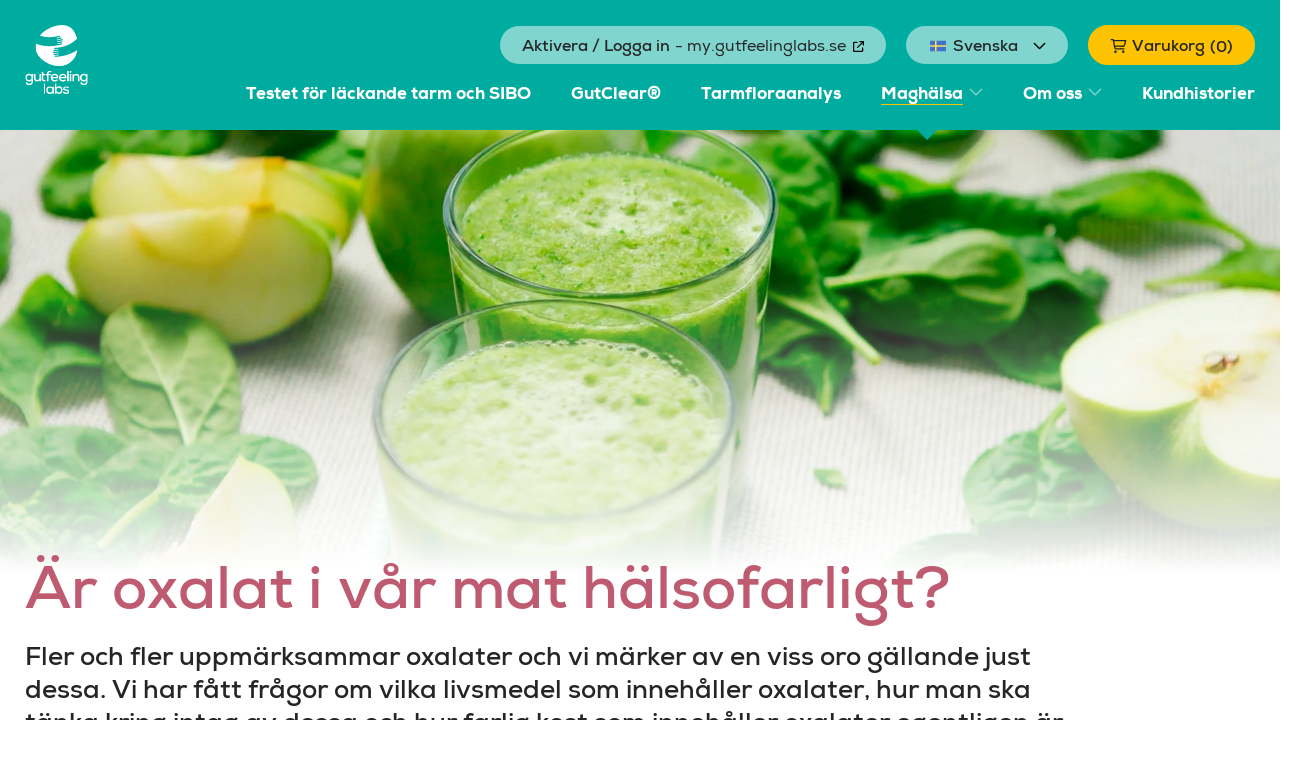

--- FILE ---
content_type: text/html; charset=utf-8
request_url: https://gutfeelinglabs.se/blogs/artiklar/ar-oxalat-i-var-mat-halsofarligt
body_size: 58400
content:
<!doctype html>

<html class="no-js" lang="sv">

  <head>
	<script id="pandectes-rules">   /* PANDECTES-GDPR: DO NOT MODIFY AUTO GENERATED CODE OF THIS SCRIPT */      window.PandectesSettings = {"store":{"id":60855615741,"plan":"plus","theme":"Dawn","primaryLocale":"sv","adminMode":false},"tsPublished":1710266041,"declaration":{"showPurpose":false,"showProvider":false,"declIntroText":"Vi använder cookies för att optimera webbplatsens funktionalitet, analysera prestandan och ge dig en personlig upplevelse. Vissa cookies är nödvändiga för att webbplatsen ska fungera och fungera korrekt. Dessa cookies kan inte inaktiveras. I det här fönstret kan du hantera dina preferenser för cookies.","showDateGenerated":true},"language":{"languageMode":"Multilingual","fallbackLanguage":"sv","languageDetection":"browser","languagesSupported":["en","de"]},"texts":{"managed":{"headerText":{"de":"Wir respektieren deine Privatsphäre","en":"We respect your privacy","sv":"Vi respekterar din integritet"},"consentText":{"de":"Diese Website verwendet Cookies, um Ihnen das beste Erlebnis zu bieten.","en":"This website uses cookies to ensure you get the best experience.","sv":"Denna webbplats använder cookies för att säkerställa att du får den bästa upplevelsen."},"dismissButtonText":{"de":"Okay","en":"Ok","sv":"Ok"},"linkText":{"de":"Mehr erfahren","en":"Learn more","sv":"Läs mer"},"imprintText":{"de":"Impressum","en":"Imprint","sv":"Avtryck"},"preferencesButtonText":{"de":"Einstellungen","en":"Preferences","sv":"Preferenser"},"allowButtonText":{"de":"Annehmen","en":"Accept","sv":"Acceptera"},"denyButtonText":{"de":"Ablehnen","en":"Decline","sv":"Neka"},"leaveSiteButtonText":{"de":"Diese Seite verlassen","en":"Leave this site","sv":"Lämna denna webbplats"},"cookiePolicyText":{"de":"Cookie-Richtlinie","en":"Cookie policy","sv":"Cookiepolicy"},"preferencesPopupTitleText":{"de":"Einwilligungseinstellungen verwalten","en":"Manage consent preferences","sv":"Hantera samtyckeinställningar"},"preferencesPopupIntroText":{"de":"Wir verwenden Cookies, um die Funktionalität der Website zu optimieren, die Leistung zu analysieren und Ihnen ein personalisiertes Erlebnis zu bieten. Einige Cookies sind für den ordnungsgemäßen Betrieb der Website unerlässlich. Diese Cookies können nicht deaktiviert werden. In diesem Fenster können Sie Ihre Präferenzen für Cookies verwalten.","en":"We use cookies to optimize website functionality, analyze the performance, and provide personalized experience to you. Some cookies are essential to make the website operate and function correctly. Those cookies cannot be disabled. In this window you can manage your preference of cookies.","sv":"Vi använder cookies för att optimera webbplatsens funktionalitet, analysera prestanda och ge dig personlig upplevelse. Vissa kakor är viktiga för att webbplatsen ska fungera och fungera korrekt. Dessa cookies kan inte inaktiveras. I det här fönstret kan du hantera dina preferenser för cookies."},"preferencesPopupCloseButtonText":{"de":"Schließen","en":"Close","sv":"Stäng"},"preferencesPopupAcceptAllButtonText":{"de":"Alles Akzeptieren","en":"Accept all","sv":"Acceptera alla"},"preferencesPopupRejectAllButtonText":{"de":"Alles ablehnen","en":"Reject all","sv":"Avvisa alla"},"preferencesPopupSaveButtonText":{"de":"Auswahl speichern","en":"Save preferences","sv":"Spara inställningar"},"accessSectionTitleText":{"de":"Datenübertragbarkeit","en":"Data portability","sv":"Dataportabilitet"},"accessSectionParagraphText":{"de":"Sie haben das Recht, jederzeit auf Ihre Daten zuzugreifen.","en":"You have the right to request access to your data at any time.","sv":"Du har rätt att när som helst få tillgång till dina uppgifter."},"rectificationSectionTitleText":{"de":"Datenberichtigung","en":"Data Rectification","sv":"Rättelse av data"},"rectificationSectionParagraphText":{"de":"Sie haben das Recht, die Aktualisierung Ihrer Daten zu verlangen, wann immer Sie dies für angemessen halten.","en":"You have the right to request your data to be updated whenever you think it is appropriate.","sv":"Du har rätt att begära att dina uppgifter uppdateras när du tycker att det är lämpligt."},"erasureSectionTitleText":{"de":"Recht auf Vergessenwerden","en":"Right to be forgotten","sv":"Rätt att bli bortglömd"},"erasureSectionParagraphText":{"de":"Sie haben das Recht, die Löschung aller Ihrer Daten zu verlangen. Danach können Sie nicht mehr auf Ihr Konto zugreifen.","en":"You have the right to ask all your data to be erased. After that, you will no longer be able to access your account.","sv":"Du har rätt att be alla dina data raderas. Efter det kommer du inte längre att kunna komma åt ditt konto."},"declIntroText":{"de":"Wir verwenden Cookies, um die Funktionalität der Website zu optimieren, die Leistung zu analysieren und Ihnen ein personalisiertes Erlebnis zu bieten. Einige Cookies sind für den ordnungsgemäßen Betrieb der Website unerlässlich. Diese Cookies können nicht deaktiviert werden. In diesem Fenster können Sie Ihre Präferenzen für Cookies verwalten.","en":"We use cookies to optimize website functionality, analyze the performance, and provide personalized experience to you. Some cookies are essential to make the website operate and function correctly. Those cookies cannot be disabled. In this window you can manage your preference of cookies.","sv":"Vi använder cookies för att optimera webbplatsens funktionalitet, analysera prestandan och ge dig en personlig upplevelse. Vissa cookies är nödvändiga för att webbplatsen ska fungera och fungera korrekt. Dessa cookies kan inte inaktiveras. I det här fönstret kan du hantera dina preferenser för cookies."}},"categories":{"strictlyNecessaryCookiesTitleText":{"de":"Unbedingt erforderlich","en":"Strictly necessary cookies","sv":"Strikt nödvändiga kakor"},"functionalityCookiesTitleText":{"de":"Funktionale Cookies","en":"Functional cookies","sv":"Funktionella kakor"},"performanceCookiesTitleText":{"de":"Performance-Cookies","en":"Performance cookies","sv":"Prestandakakor"},"targetingCookiesTitleText":{"de":"Targeting-Cookies","en":"Targeting cookies","sv":"Inriktningskakor"},"unclassifiedCookiesTitleText":{"de":"Unklassifizierte Cookies","en":"Unclassified cookies","sv":"Oklassificerade cookies"},"strictlyNecessaryCookiesDescriptionText":{"de":"Diese Cookies sind unerlässlich, damit Sie sich auf der Website bewegen und ihre Funktionen nutzen können, z. B. den Zugriff auf sichere Bereiche der Website. Ohne diese Cookies kann die Website nicht richtig funktionieren.","en":"These cookies are essential in order to enable you to move around the website and use its features, such as accessing secure areas of the website. The website cannot function properly without these cookies.","sv":"Dessa cookies är viktiga för att du ska kunna flytta runt på webbplatsen och använda dess funktioner, till exempel att komma åt säkra områden på webbplatsen. Webbplatsen kan inte fungera korrekt utan dessa cookies."},"functionalityCookiesDescriptionText":{"de":"Diese Cookies ermöglichen es der Website, verbesserte Funktionalität und Personalisierung bereitzustellen. Sie können von uns oder von Drittanbietern gesetzt werden, deren Dienste wir auf unseren Seiten hinzugefügt haben. Wenn Sie diese Cookies nicht zulassen, funktionieren einige oder alle dieser Dienste möglicherweise nicht richtig.","en":"These cookies enable the site to provide enhanced functionality and personalisation. They may be set by us or by third party providers whose services we have added to our pages. If you do not allow these cookies then some or all of these services may not function properly.","sv":"Dessa cookies gör det möjligt för webbplatsen att tillhandahålla förbättrad funktionalitet och anpassning. De kan ställas in av oss eller av tredjepartsleverantörer vars tjänster vi har lagt till på våra sidor. Om du inte tillåter dessa kakor kanske vissa eller alla av dessa tjänster inte fungerar korrekt."},"performanceCookiesDescriptionText":{"de":"Diese Cookies ermöglichen es uns, die Leistung unserer Website zu überwachen und zu verbessern. Sie ermöglichen es uns beispielsweise, Besuche zu zählen, Verkehrsquellen zu identifizieren und zu sehen, welche Teile der Website am beliebtesten sind.","en":"These cookies enable us to monitor and improve the performance of our website. For example, they allow us to count visits, identify traffic sources and see which parts of the site are most popular.","sv":"Dessa cookies gör att vi kan övervaka och förbättra prestandan på vår webbplats. Till exempel tillåter de oss att räkna besök, identifiera trafikkällor och se vilka delar av webbplatsen som är mest populära."},"targetingCookiesDescriptionText":{"de":"Diese Cookies können von unseren Werbepartnern über unsere Website gesetzt werden. Sie können von diesen Unternehmen verwendet werden, um ein Profil Ihrer Interessen zu erstellen und Ihnen relevante Werbung auf anderen Websites anzuzeigen. Sie speichern keine direkten personenbezogenen Daten, sondern basieren auf der eindeutigen Identifizierung Ihres Browsers und Ihres Internetgeräts. Wenn Sie diese Cookies nicht zulassen, erleben Sie weniger zielgerichtete Werbung.","en":"These cookies may be set through our site by our advertising partners. They may be used by those companies to build a profile of your interests and show you relevant adverts on other sites.    They do not store directly personal information, but are based on uniquely identifying your browser and internet device. If you do not allow these cookies, you will experience less targeted advertising.","sv":"Dessa cookies kan sättas via vår webbplats av våra reklampartners. De kan användas av dessa företag för att skapa en profil av dina intressen och visa relevanta annonser på andra webbplatser. De lagrar inte direkt personlig information, men är baserade på att identifiera din webbläsare och internetenhet på ett unikt sätt. Om du inte tillåter dessa cookies kommer du att uppleva mindre riktad reklam."},"unclassifiedCookiesDescriptionText":{"de":"Unklassifizierte Cookies sind Cookies, die wir gerade zusammen mit den Anbietern einzelner Cookies klassifizieren.","en":"Unclassified cookies are cookies that we are in the process of classifying, together with the providers of individual cookies.","sv":"Oklassificerade cookies är cookies som vi håller på att klassificera tillsammans med leverantörerna av enskilda cookies."}},"auto":{"declName":{"de":"Name","en":"Name","sv":"Namn"},"declPath":{"de":"Weg","en":"Path","sv":"Väg"},"declType":{"de":"Typ","en":"Type","sv":"Typ"},"declDomain":{"de":"Domain","en":"Domain","sv":"Domän"},"declPurpose":{"de":"Zweck","en":"Purpose","sv":"Syfte"},"declProvider":{"de":"Anbieter","en":"Provider","sv":"Leverantör"},"declRetention":{"de":"Speicherdauer","en":"Retention","sv":"Varaktighet"},"declFirstParty":{"de":"Erstanbieter","en":"First-party","sv":"Förstapartskakor"},"declThirdParty":{"de":"Drittanbieter","en":"Third-party","sv":"Tredje part"},"declSeconds":{"de":"Sekunden","en":"seconds","sv":"sekunder"},"declMinutes":{"de":"Minuten","en":"minutes","sv":"minuter"},"declHours":{"de":"Std.","en":"hours","sv":"timmar"},"declDays":{"de":"Tage","en":"days","sv":"dagar"},"declMonths":{"de":"Monate","en":"months","sv":"månader"},"declYears":{"de":"Jahre","en":"years","sv":"år"},"declSession":{"de":"Sitzung","en":"Session","sv":"Session"},"cookiesDetailsText":{"de":"Cookie-Details","en":"Cookies details","sv":"Information om cookies"},"preferencesPopupAlwaysAllowedText":{"de":"Immer erlaubt","en":"Always allowed","sv":"Alltid tillåtna"},"submitButton":{"de":"einreichen","en":"Submit","sv":"Skicka in"},"submittingButton":{"de":"Senden...","en":"Submitting...","sv":"Skickar ..."},"cancelButton":{"de":"Abbrechen","en":"Cancel","sv":"Avbryt"},"guestsSupportInfoText":{"de":"Bitte loggen Sie sich mit Ihrem Kundenkonto ein, um fortzufahren.","en":"Please login with your customer account to further proceed.","sv":"Logga in med ditt kundkonto för att fortsätta."},"guestsSupportEmailPlaceholder":{"de":"E-Mail-Addresse","en":"E-mail address","sv":"E-postadress"},"guestsSupportEmailValidationError":{"de":"Email ist ungültig","en":"Email is not valid","sv":"E-post är inte giltig"},"guestsSupportEmailSuccessTitle":{"de":"Vielen Dank für die Anfrage","en":"Thank you for your request","sv":"Tack för din förfrågan"},"guestsSupportEmailFailureTitle":{"de":"Ein Problem ist aufgetreten","en":"A problem occurred","sv":"Ett problem uppstod"},"guestsSupportEmailSuccessMessage":{"de":"Wenn Sie als Kunde dieses Shops registriert sind, erhalten Sie in Kürze eine E-Mail mit Anweisungen zum weiteren Vorgehen.","en":"If you are registered as a customer of this store, you will soon receive an email with instructions on how to proceed.","sv":"Om du är registrerad som kund i den här butiken får du snart ett mejl med instruktioner om hur du går tillväga."},"guestsSupportEmailFailureMessage":{"de":"Ihre Anfrage wurde nicht übermittelt. Bitte versuchen Sie es erneut und wenn das Problem weiterhin besteht, wenden Sie sich an den Shop-Inhaber, um Hilfe zu erhalten.","en":"Your request was not submitted. Please try again and if problem persists, contact store owner for assistance.","sv":"Din begäran skickades inte. Försök igen och om problemet kvarstår, kontakta butiksägaren för hjälp."},"confirmationSuccessTitle":{"de":"Ihre Anfrage wurde bestätigt","en":"Your request is verified","sv":"Din begäran har verifierats"},"confirmationFailureTitle":{"de":"Ein Problem ist aufgetreten","en":"A problem occurred","sv":"Ett problem uppstod"},"confirmationSuccessMessage":{"de":"Wir werden uns in Kürze zu Ihrem Anliegen bei Ihnen melden.","en":"We will soon get back to you as to your request.","sv":"Vi återkommer snart till dig angående din begäran."},"confirmationFailureMessage":{"de":"Ihre Anfrage wurde nicht bestätigt. Bitte versuchen Sie es erneut und wenn das Problem weiterhin besteht, wenden Sie sich an den Ladenbesitzer, um Hilfe zu erhalten","en":"Your request was not verified. Please try again and if problem persists, contact store owner for assistance","sv":"Din begäran verifierades inte. Försök igen och kontakta butiksägaren för att få hjälp om problemet kvarstår"},"consentSectionTitleText":{"de":"Ihre Cookie-Einwilligung","en":"Your cookie consent","sv":"Ditt samtycke till cookies"},"consentSectionNoConsentText":{"de":"Sie haben der Cookie-Richtlinie dieser Website nicht zugestimmt.","en":"You have not consented to the cookies policy of this website.","sv":"Du har inte godkänt cookiepolicyn för denna webbplats."},"consentSectionConsentedText":{"de":"Sie haben der Cookie-Richtlinie dieser Website zugestimmt am","en":"You consented to the cookies policy of this website on","sv":"Du har samtyckt till cookiespolicyn för denna webbplats den"},"consentStatus":{"de":"Einwilligungspräferenz","en":"Consent preference","sv":"samtycke"},"consentDate":{"de":"Zustimmungsdatum","en":"Consent date","sv":"Samtyckesdatum"},"consentId":{"de":"Einwilligungs-ID","en":"Consent ID","sv":"Samtyckes-ID"},"consentSectionChangeConsentActionText":{"de":"Einwilligungspräferenz ändern","en":"Change consent preference","sv":"Ändra samtyckesinställning"},"accessSectionGDPRRequestsActionText":{"de":"Anfragen betroffener Personen","en":"Data subject requests","sv":"Begäran av registrerade"},"accessSectionAccountInfoActionText":{"de":"persönliche Daten","en":"Personal data","sv":"Personlig information"},"accessSectionOrdersRecordsActionText":{"de":"Aufträge","en":"Orders","sv":"Order"},"accessSectionDownloadReportActionText":{"de":"Alles herunterladen","en":"Request export","sv":"Ladda ner allt"},"rectificationCommentPlaceholder":{"de":"Beschreiben Sie, was Sie aktualisieren möchten","en":"Describe what you want to be updated","sv":"Beskriv vad du vill uppdatera"},"rectificationCommentValidationError":{"de":"Kommentar ist erforderlich","en":"Comment is required","sv":"Kommentar krävs"},"rectificationSectionEditAccountActionText":{"de":"Fordern Sie ein Update an","en":"Request an update","sv":"Begär en uppdatering"},"erasureSectionRequestDeletionActionText":{"de":"Löschung personenbezogener Daten anfordern","en":"Request personal data deletion","sv":"Begär radering av personuppgifter"}}},"library":{"previewMode":false,"fadeInTimeout":0,"defaultBlocked":7,"showLink":false,"showImprintLink":false,"enabled":true,"cookie":{"name":"_pandectes_gdpr","expiryDays":365,"secure":true,"domain":""},"dismissOnScroll":false,"dismissOnWindowClick":false,"dismissOnTimeout":false,"palette":{"popup":{"background":"#FFFFFF","backgroundForCalculations":{"a":1,"b":255,"g":255,"r":255},"text":"#000000"},"button":{"background":"transparent","backgroundForCalculations":{"a":1,"b":255,"g":255,"r":255},"text":"#000000","textForCalculation":{"a":1,"b":0,"g":0,"r":0},"border":"#000000"}},"content":{"href":"/pages/integritetspolicy","imprintHref":"/","close":"&#10005;","target":"","logo":"<img class=\"cc-banner-logo\" height=\"40\" width=\"40\" src=\"https://cdn.shopify.com/s/files/1/0608/5561/5741/t/1/assets/pandectes-logo.png?v=1706088484\" alt=\"Gutfeeling Labs\" />"},"window":"<div role=\"dialog\" aria-live=\"polite\" aria-label=\"cookieconsent\" aria-describedby=\"cookieconsent:desc\" id=\"pandectes-banner\" class=\"cc-window-wrapper cc-popup-wrapper\"><div class=\"pd-cookie-banner-window cc-window {{classes}}\"><!--googleoff: all-->{{children}}<!--googleon: all--></div></div>","compliance":{"custom":"<div class=\"cc-compliance cc-highlight\">{{preferences}}{{allow}}{{deny}}</div>"},"type":"custom","layouts":{"basic":"{{logo}}{{header}}{{message}}{{compliance}}"},"position":"popup","theme":"wired","revokable":true,"animateRevokable":false,"revokableReset":false,"revokableLogoUrl":"https://cdn.shopify.com/s/files/1/0608/5561/5741/t/1/assets/pandectes-reopen-logo.png?v=1706088485","revokablePlacement":"bottom-left","revokableMarginHorizontal":15,"revokableMarginVertical":15,"static":false,"autoAttach":true,"hasTransition":true,"blacklistPage":[""]},"geolocation":{"brOnly":false,"caOnly":false,"chOnly":false,"euOnly":false,"jpOnly":false,"thOnly":false,"canadaOnly":false,"globalVisibility":true},"dsr":{"guestsSupport":false,"accessSectionDownloadReportAuto":false},"banner":{"resetTs":1706088482,"extraCss":"        .cc-banner-logo {max-width: 36em!important;}    @media(min-width: 768px) {.cc-window.cc-floating{max-width: 36em!important;width: 36em!important;}}    .cc-message, .pd-cookie-banner-window .cc-header, .cc-logo {text-align: left}    .cc-window-wrapper{z-index: 2147483647;-webkit-transition: opacity 1s ease;  transition: opacity 1s ease;}    .cc-window{z-index: 2147483647;font-family: inherit;}    .pd-cookie-banner-window .cc-header{font-family: inherit;}    .pd-cp-ui{font-family: inherit; background-color: #FFFFFF;color:#000000;}    button.pd-cp-btn, a.pd-cp-btn{}    input + .pd-cp-preferences-slider{background-color: rgba(0, 0, 0, 0.3)}    .pd-cp-scrolling-section::-webkit-scrollbar{background-color: rgba(0, 0, 0, 0.3)}    input:checked + .pd-cp-preferences-slider{background-color: rgba(0, 0, 0, 1)}    .pd-cp-scrolling-section::-webkit-scrollbar-thumb {background-color: rgba(0, 0, 0, 1)}    .pd-cp-ui-close{color:#000000;}    .pd-cp-preferences-slider:before{background-color: #FFFFFF}    .pd-cp-title:before {border-color: #000000!important}    .pd-cp-preferences-slider{background-color:#000000}    .pd-cp-toggle{color:#000000!important}    @media(max-width:699px) {.pd-cp-ui-close-top svg {fill: #000000}}    .pd-cp-toggle:hover,.pd-cp-toggle:visited,.pd-cp-toggle:active{color:#000000!important}    .pd-cookie-banner-window {box-shadow: 0 0 18px rgb(0 0 0 / 20%);}  ","customJavascript":null,"showPoweredBy":false,"hybridStrict":false,"cookiesBlockedByDefault":"7","isActive":true,"implicitSavePreferences":false,"cookieIcon":false,"blockBots":false,"showCookiesDetails":true,"hasTransition":true,"blockingPage":false,"showOnlyLandingPage":false,"leaveSiteUrl":"https://www.google.com","linkRespectStoreLang":false},"cookies":{"0":[{"name":"keep_alive","domain":"gutfeelinglabs.se","path":"/","provider":"Shopify","firstParty":true,"retention":"30 minute(s)","expires":30,"unit":"declMinutes","purpose":{"de":"Wird im Zusammenhang mit der Käuferlokalisierung verwendet.","en":"Used in connection with buyer localization.","sv":"Används i samband med köparlokalisering."}},{"name":"secure_customer_sig","domain":"gutfeelinglabs.se","path":"/","provider":"Shopify","firstParty":true,"retention":"1 year(s)","expires":1,"unit":"declYears","purpose":{"de":"Wird im Zusammenhang mit dem Kundenlogin verwendet.","en":"Used in connection with customer login.","sv":"Används i samband med kundinloggning."}},{"name":"localization","domain":"gutfeelinglabs.se","path":"/","provider":"Shopify","firstParty":true,"retention":"1 year(s)","expires":1,"unit":"declYears","purpose":{"de":"Lokalisierung von Shopify-Shops","en":"Shopify store localization","sv":"Shopify butikslokalisering"}},{"name":"cart_currency","domain":"gutfeelinglabs.se","path":"/","provider":"Shopify","firstParty":true,"retention":"2 ","expires":2,"unit":"declSession","purpose":{"de":"Das Cookie ist für die sichere Checkout- und Zahlungsfunktion auf der Website erforderlich. Diese Funktion wird von shopify.com bereitgestellt.","en":"The cookie is necessary for the secure checkout and payment function on the website. This function is provided by shopify.com.","sv":"Cookien är nödvändig för den säkra utchecknings- och betalningsfunktionen på webbplatsen. Denna funktion tillhandahålls av shopify.com."}},{"name":"_cmp_a","domain":".gutfeelinglabs.se","path":"/","provider":"Shopify","firstParty":true,"retention":"1 day(s)","expires":1,"unit":"declDays","purpose":{"de":"Wird zum Verwalten der Datenschutzeinstellungen des Kunden verwendet.","en":"Used for managing customer privacy settings.","sv":"Används för att hantera kunders integritetsinställningar."}},{"name":"shopify_pay_redirect","domain":"gutfeelinglabs.se","path":"/","provider":"Shopify","firstParty":true,"retention":"1 hour(s)","expires":1,"unit":"declHours","purpose":{"de":"Das Cookie ist für die sichere Checkout- und Zahlungsfunktion auf der Website erforderlich. Diese Funktion wird von shopify.com bereitgestellt.","en":"The cookie is necessary for the secure checkout and payment function on the website. This function is provided by shopify.com.","sv":"Cookien är nödvändig för den säkra utchecknings- och betalningsfunktionen på webbplatsen. Denna funktion tillhandahålls av shopify.com."}},{"name":"_secure_session_id","domain":"gutfeelinglabs.se","path":"/","provider":"Shopify","firstParty":true,"retention":"1 month(s)","expires":1,"unit":"declMonths","purpose":{"de":"Wird in Verbindung mit der Navigation durch eine Storefront verwendet.","en":"Used in connection with navigation through a storefront.","sv":"Används i samband med navigering genom ett skyltfönster."}}],"1":[{"name":"_hjSessionUser_1510993","domain":".gutfeelinglabs.se","path":"/","provider":"Hotjar","firstParty":true,"retention":"1 year(s)","expires":1,"unit":"declYears","purpose":{"sv":""}},{"name":"_hjSession_1510993","domain":".gutfeelinglabs.se","path":"/","provider":"Hotjar","firstParty":true,"retention":"30 minute(s)","expires":30,"unit":"declMinutes","purpose":{"sv":""}}],"2":[{"name":"_shopify_y","domain":".gutfeelinglabs.se","path":"/","provider":"Shopify","firstParty":true,"retention":"1 year(s)","expires":1,"unit":"declYears","purpose":{"de":"Shopify-Analysen.","en":"Shopify analytics.","sv":"Shopify-analys."}},{"name":"_orig_referrer","domain":".gutfeelinglabs.se","path":"/","provider":"Shopify","firstParty":true,"retention":"2 ","expires":2,"unit":"declSession","purpose":{"de":"Verfolgt Zielseiten.","en":"Tracks landing pages.","sv":"Spårar målsidor."}},{"name":"_landing_page","domain":".gutfeelinglabs.se","path":"/","provider":"Shopify","firstParty":true,"retention":"2 ","expires":2,"unit":"declSession","purpose":{"de":"Verfolgt Zielseiten.","en":"Tracks landing pages.","sv":"Spårar målsidor."}},{"name":"__cf_bm","domain":".myfonts.net","path":"/","provider":"CloudFlare","firstParty":false,"retention":"30 minute(s)","expires":30,"unit":"declMinutes","purpose":{"de":"Wird verwendet, um eingehenden Datenverkehr zu verwalten, der den mit Bots verbundenen Kriterien entspricht.","en":"Used to manage incoming traffic that matches criteria associated with bots.","sv":"Används för att hantera inkommande trafik som matchar kriterier associerade med bots."}},{"name":"_shopify_s","domain":".gutfeelinglabs.se","path":"/","provider":"Shopify","firstParty":true,"retention":"30 minute(s)","expires":30,"unit":"declMinutes","purpose":{"de":"Shopify-Analysen.","en":"Shopify analytics.","sv":"Shopify-analys."}},{"name":"_shopify_sa_t","domain":".gutfeelinglabs.se","path":"/","provider":"Shopify","firstParty":true,"retention":"30 minute(s)","expires":30,"unit":"declMinutes","purpose":{"de":"Shopify-Analysen in Bezug auf Marketing und Empfehlungen.","en":"Shopify analytics relating to marketing & referrals.","sv":"Shopify-analyser relaterade till marknadsföring och hänvisningar."}},{"name":"_shopify_sa_p","domain":".gutfeelinglabs.se","path":"/","provider":"Shopify","firstParty":true,"retention":"30 minute(s)","expires":30,"unit":"declMinutes","purpose":{"de":"Shopify-Analysen in Bezug auf Marketing und Empfehlungen.","en":"Shopify analytics relating to marketing & referrals.","sv":"Shopify-analyser relaterade till marknadsföring och hänvisningar."}},{"name":"_gat","domain":".gutfeelinglabs.se","path":"/","provider":"Google","firstParty":true,"retention":"1 minute(s)","expires":1,"unit":"declMinutes","purpose":{"de":"Cookie wird von Google Analytics platziert, um Anfragen von Bots zu filtern.","en":"Cookie is placed by Google Analytics to filter requests from bots.","sv":"Cookie placeras av Google Analytics för att filtrera förfrågningar från bots."}},{"name":"_gid","domain":".gutfeelinglabs.se","path":"/","provider":"Google","firstParty":true,"retention":"1 day(s)","expires":1,"unit":"declDays","purpose":{"de":"Cookie wird von Google Analytics platziert, um Seitenaufrufe zu zählen und zu verfolgen.","en":"Cookie is placed by Google Analytics to count and track pageviews.","sv":"Cookie placeras av Google Analytics för att räkna och spåra sidvisningar."}},{"name":"_ga","domain":".gutfeelinglabs.se","path":"/","provider":"Google","firstParty":true,"retention":"1 year(s)","expires":1,"unit":"declYears","purpose":{"de":"Cookie wird von Google Analytics mit unbekannter Funktionalität gesetzt","en":"Cookie is set by Google Analytics with unknown functionality","sv":"Cookie ställs in av Google Analytics med okänd funktionalitet"}},{"name":"_clck","domain":".gutfeelinglabs.se","path":"/","provider":"Microsoft","firstParty":true,"retention":"1 year(s)","expires":1,"unit":"declYears","purpose":{"de":"Wird von Microsoft Clarity verwendet, um eine eindeutige Benutzer-ID zu speichern.","en":"Used by Microsoft Clarity to store a unique user ID.","sv":"Används av Microsoft Clarity för att lagra ett unikt användar-ID."}},{"name":"_clsk","domain":".gutfeelinglabs.se","path":"/","provider":"Microsoft","firstParty":true,"retention":"1 day(s)","expires":1,"unit":"declDays","purpose":{"de":"Wird von Microsoft Clarity verwendet, um eine eindeutige Benutzer-ID zu speichern.","en":"Used by Microsoft Clarity to store a unique user ID.\t","sv":"Används av Microsoft Clarity för att lagra ett unikt användar-ID."}},{"name":"_shopify_s","domain":"se","path":"/","provider":"Shopify","firstParty":false,"retention":"Session","expires":1,"unit":"declSeconds","purpose":{"de":"Shopify-Analysen.","en":"Shopify analytics.","sv":"Shopify-analys."}},{"name":"_boomr_clss","domain":"https://gutfeelinglabs.se","path":"/","provider":"Shopify","firstParty":true,"retention":"Persistent","expires":1,"unit":"declYears","purpose":{"de":"Wird zur Überwachung und Optimierung der Leistung von Shopify-Shops verwendet.","en":"Used to monitor and optimize the performance of Shopify stores.","sv":"Används för att övervaka och optimera prestandan för Shopify-butiker."}},{"name":"_ga_LCJV82C61E","domain":".gutfeelinglabs.se","path":"/","provider":"Google","firstParty":true,"retention":"1 year(s)","expires":1,"unit":"declYears","purpose":{"sv":""}},{"name":"_ga_M20X4Q7VZE","domain":".gutfeelinglabs.se","path":"/","provider":"Google","firstParty":true,"retention":"1 year(s)","expires":1,"unit":"declYears","purpose":{"sv":""}}],"4":[{"name":"_gcl_au","domain":".gutfeelinglabs.se","path":"/","provider":"Google","firstParty":true,"retention":"3 month(s)","expires":3,"unit":"declMonths","purpose":{"de":"Cookie wird von Google Tag Manager platziert, um Conversions zu verfolgen.","en":"Cookie is placed by Google Tag Manager to track conversions.","sv":"Cookie placeras av Google Tag Manager för att spåra konverteringar."}},{"name":"_uetsid","domain":".gutfeelinglabs.se","path":"/","provider":"Bing","firstParty":true,"retention":"1 day(s)","expires":1,"unit":"declDays","purpose":{"de":"Dieses Cookie wird von Bing verwendet, um zu bestimmen, welche Anzeigen gezeigt werden sollen, die für den Endbenutzer relevant sein könnten, der die Website durchsucht.","en":"This cookie is used by Bing to determine what ads should be shown that may be relevant to the end user perusing the site.","sv":"Denna cookie används av Bing för att avgöra vilka annonser som ska visas som kan vara relevanta för slutanvändaren som läser sidan."}},{"name":"_uetvid","domain":".gutfeelinglabs.se","path":"/","provider":"Bing","firstParty":true,"retention":"1 year(s)","expires":1,"unit":"declYears","purpose":{"de":"Wird verwendet, um Besucher auf mehreren Websites zu verfolgen, um relevante Werbung basierend auf den Präferenzen des Besuchers zu präsentieren.","en":"Used to track visitors on multiple websites, in order to present relevant advertisement based on the visitor's preferences.","sv":"Används för att spåra besökare på flera webbplatser, för att presentera relevant reklam baserat på besökarens preferenser."}},{"name":"MUID","domain":".bing.com","path":"/","provider":"Microsoft","firstParty":false,"retention":"1 year(s)","expires":1,"unit":"declYears","purpose":{"de":"Cookie wird von Microsoft platziert, um Besuche auf Websites zu verfolgen.","en":"Cookie is placed by Microsoft to track visits across websites.","sv":"Cookie placeras av Microsoft för att spåra besök på olika webbplatser."}},{"name":"test_cookie","domain":".doubleclick.net","path":"/","provider":"Google","firstParty":false,"retention":"15 minute(s)","expires":15,"unit":"declMinutes","purpose":{"de":"Um die Aktionen der Besucher zu messen, nachdem sie sich durch eine Anzeige geklickt haben. Verfällt nach jedem Besuch.","en":"To measure the visitors’ actions after they click through from an advert. Expires after each visit.","sv":"För att mäta besökarnas handlingar efter att de klickat sig vidare från en annons. Upphör efter varje besök."}},{"name":"_fbp","domain":".gutfeelinglabs.se","path":"/","provider":"Facebook","firstParty":true,"retention":"3 month(s)","expires":3,"unit":"declMonths","purpose":{"de":"Cookie wird von Facebook platziert, um Besuche auf Websites zu verfolgen.","en":"Cookie is placed by Facebook to track visits across websites.","sv":"Cookie placeras av Facebook för att spåra besök på webbplatser."}},{"name":"MUID","domain":".clarity.ms","path":"/","provider":"Microsoft","firstParty":false,"retention":"1 year(s)","expires":1,"unit":"declYears","purpose":{"de":"Cookie wird von Microsoft platziert, um Besuche auf Websites zu verfolgen.","en":"Cookie is placed by Microsoft to track visits across websites.","sv":"Cookie placeras av Microsoft för att spåra besök på olika webbplatser."}},{"name":"wpm-domain-test","domain":"se","path":"/","provider":"Shopify","firstParty":false,"retention":"Session","expires":1,"unit":"declSeconds","purpose":{"de":"Wird verwendet, um die Speicherung von Parametern zu Produkten, die dem Warenkorb hinzugefügt wurden, oder zur Zahlungswährung zu testen","en":"Used to test the storage of parameters about products added to the cart or payment currency","sv":"Används för att testa lagringen av parametrar om produkter som lagts till i kundvagnen eller betalningsvalutan"}},{"name":"wpm-domain-test","domain":"gutfeelinglabs.se","path":"/","provider":"Shopify","firstParty":true,"retention":"Session","expires":1,"unit":"declSeconds","purpose":{"de":"Wird verwendet, um die Speicherung von Parametern zu Produkten, die dem Warenkorb hinzugefügt wurden, oder zur Zahlungswährung zu testen","en":"Used to test the storage of parameters about products added to the cart or payment currency","sv":"Används för att testa lagringen av parametrar om produkter som lagts till i kundvagnen eller betalningsvalutan"}},{"name":"IDE","domain":".doubleclick.net","path":"/","provider":"Google","firstParty":false,"retention":"1 year(s)","expires":1,"unit":"declYears","purpose":{"de":"Um die Aktionen der Besucher zu messen, nachdem sie sich durch eine Anzeige geklickt haben. Verfällt nach 1 Jahr.","en":"To measure the visitors’ actions after they click through from an advert. Expires after 1 year.","sv":"För att mäta besökarnas handlingar efter att de klickat sig vidare från en annons. Går ut efter 1 år."}},{"name":"lastExternalReferrerTime","domain":"https://gutfeelinglabs.se","path":"/","provider":"Facebook","firstParty":true,"retention":"Persistent","expires":1,"unit":"declYears","purpose":{"de":"Enthält den Zeitstempel der letzten Aktualisierung des lastExternalReferrer-Cookies.","en":"Contains the timestamp of the last update of the lastExternalReferrer cookie.","sv":"Innehåller tidsstämpeln för den senaste uppdateringen av lastExternalReferrer-cookien."}},{"name":"lastExternalReferrer","domain":"https://gutfeelinglabs.se","path":"/","provider":"Facebook","firstParty":true,"retention":"Persistent","expires":1,"unit":"declYears","purpose":{"de":"Erkennt, wie der Benutzer auf die Website gelangt ist, indem er seine letzte URL-Adresse registriert.","en":"Detects how the user reached the website by registering their last URL-address.","sv":"Upptäcker hur användaren nådde webbplatsen genom att registrera sin senaste URL-adress."}}],"8":[{"name":"_uetsid","domain":"https://gutfeelinglabs.se","path":"/","provider":"Unknown","firstParty":true,"retention":"Persistent","expires":1,"unit":"declYears","purpose":{"de":"Dieses Cookie wird von Bing verwendet, um zu bestimmen, welche Anzeigen gezeigt werden sollen, die für den Endbenutzer relevant sein könnten, der die Website durchsucht.","en":"This cookie is used by Bing to determine what ads should be shown that may be relevant to the end user perusing the site.","sv":"Denna cookie används av Bing för att avgöra vilka annonser som ska visas som kan vara relevanta för slutanvändaren som läser sidan."}},{"name":"_uetvid","domain":"https://gutfeelinglabs.se","path":"/","provider":"Unknown","firstParty":true,"retention":"Persistent","expires":1,"unit":"declYears","purpose":{"de":"Wird verwendet, um Besucher auf mehreren Websites zu verfolgen, um relevante Werbung basierend auf den Präferenzen des Besuchers zu präsentieren.","en":"Used to track visitors on multiple websites, in order to present relevant advertisement based on the visitor's preferences.","sv":"Används för att spåra besökare på flera webbplatser, för att presentera relevant reklam baserat på besökarens preferenser."}},{"name":"connect.sid","domain":"app.accentuate.io","path":"/","provider":"Unknown","firstParty":false,"retention":"1 hour(s)","expires":1,"unit":"declHours","purpose":{"sv":""}},{"name":"CLID","domain":"www.clarity.ms","path":"/","provider":"Unknown","firstParty":false,"retention":"1 year(s)","expires":1,"unit":"declYears","purpose":{"sv":""}},{"name":"SRM_B","domain":".c.bing.com","path":"/","provider":"Unknown","firstParty":false,"retention":"1 year(s)","expires":1,"unit":"declYears","purpose":{"sv":""}},{"name":"SM","domain":".c.clarity.ms","path":"/","provider":"Unknown","firstParty":false,"retention":"Session","expires":-54,"unit":"declYears","purpose":{"sv":""}},{"name":"ANONCHK","domain":".c.clarity.ms","path":"/","provider":"Unknown","firstParty":false,"retention":"10 minute(s)","expires":10,"unit":"declMinutes","purpose":{"sv":""}},{"name":"MR","domain":".c.bing.com","path":"/","provider":"Unknown","firstParty":false,"retention":"1 ","expires":1,"unit":"declSession","purpose":{"sv":""}},{"name":"MR","domain":".c.clarity.ms","path":"/","provider":"Unknown","firstParty":false,"retention":"1 ","expires":1,"unit":"declSession","purpose":{"sv":""}},{"name":"_hjShownFeedbackMessage","domain":"gutfeelinglabs.se","path":"/","provider":"Unknown","firstParty":true,"retention":"1 day(s)","expires":1,"unit":"declDays","purpose":{"sv":""}},{"name":"MSPTC","domain":".bing.com","path":"/","provider":"Unknown","firstParty":false,"retention":"1 year(s)","expires":1,"unit":"declYears","purpose":{"sv":""}},{"name":"elfsight_viewed_recently","domain":"core.service.elfsight.com","path":"/","provider":"Unknown","firstParty":false,"retention":"16 second(s)","expires":16,"unit":"declSeconds","purpose":{"sv":""}},{"name":"_cltk","domain":"https://gutfeelinglabs.se","path":"/","provider":"Unknown","firstParty":true,"retention":"Session","expires":1,"unit":"declYears","purpose":{"sv":""}},{"name":"_uetsid_exp","domain":"https://gutfeelinglabs.se","path":"/","provider":"Unknown","firstParty":true,"retention":"Persistent","expires":1,"unit":"declYears","purpose":{"sv":""}},{"name":"_uetvid_exp","domain":"https://gutfeelinglabs.se","path":"/","provider":"Unknown","firstParty":true,"retention":"Persistent","expires":1,"unit":"declYears","purpose":{"sv":""}},{"name":"_hjSessionStorageTest","domain":"https://gutfeelinglabs.se","path":"/","provider":"Unknown","firstParty":true,"retention":"Session","expires":1,"unit":"declYears","purpose":{"sv":""}},{"name":"_hjShownFeedbackMessage","domain":"https://gutfeelinglabs.se","path":"/","provider":"Unknown","firstParty":true,"retention":"Persistent","expires":1,"unit":"declYears","purpose":{"sv":""}},{"name":"_hjLocalStorageTest","domain":"https://gutfeelinglabs.se","path":"/","provider":"Unknown","firstParty":true,"retention":"Persistent","expires":1,"unit":"declYears","purpose":{"sv":""}},{"name":"bugsnag-anonymous-id","domain":"https://pay.shopify.com","path":"/","provider":"Unknown","firstParty":false,"retention":"Persistent","expires":1,"unit":"declYears","purpose":{"sv":""}},{"name":"local-storage-test","domain":"https://gutfeelinglabs.se","path":"/","provider":"Unknown","firstParty":true,"retention":"Persistent","expires":1,"unit":"declYears","purpose":{"sv":""}}]},"blocker":{"isActive":false,"googleConsentMode":{"id":"GTM-W9HJ8DL","analyticsId":"","isActive":true,"adStorageCategory":4,"analyticsStorageCategory":2,"personalizationStorageCategory":1,"functionalityStorageCategory":1,"customEvent":true,"securityStorageCategory":0,"redactData":true,"urlPassthrough":false,"dataLayerProperty":"dataLayer"},"facebookPixel":{"id":"","isActive":false,"ldu":false},"rakuten":{"isActive":false,"cmp":false,"ccpa":false},"gpcIsActive":false,"defaultBlocked":7,"patterns":{"whiteList":[],"blackList":{"1":[],"2":[],"4":[],"8":[]},"iframesWhiteList":[],"iframesBlackList":{"1":[],"2":[],"4":[],"8":[]},"beaconsWhiteList":[],"beaconsBlackList":{"1":[],"2":[],"4":[],"8":[]}}}}      !function(){"use strict";window.PandectesRules=window.PandectesRules||{},window.PandectesRules.manualBlacklist={1:[],2:[],4:[]},window.PandectesRules.blacklistedIFrames={1:[],2:[],4:[]},window.PandectesRules.blacklistedCss={1:[],2:[],4:[]},window.PandectesRules.blacklistedBeacons={1:[],2:[],4:[]};var e="javascript/blocked",t="_pandectes_gdpr";function n(e){return new RegExp(e.replace(/[/\\.+?$()]/g,"\\$&").replace("*","(.*)"))}var a=function(e){try{return JSON.parse(e)}catch(e){return!1}},r=function(e){var t=arguments.length>1&&void 0!==arguments[1]?arguments[1]:"log",n=new URLSearchParams(window.location.search);n.get("log")&&console[t]("PandectesRules: ".concat(e))};function o(e,t){var n=Object.keys(e);if(Object.getOwnPropertySymbols){var a=Object.getOwnPropertySymbols(e);t&&(a=a.filter((function(t){return Object.getOwnPropertyDescriptor(e,t).enumerable}))),n.push.apply(n,a)}return n}function i(e){for(var t=1;t<arguments.length;t++){var n=null!=arguments[t]?arguments[t]:{};t%2?o(Object(n),!0).forEach((function(t){c(e,t,n[t])})):Object.getOwnPropertyDescriptors?Object.defineProperties(e,Object.getOwnPropertyDescriptors(n)):o(Object(n)).forEach((function(t){Object.defineProperty(e,t,Object.getOwnPropertyDescriptor(n,t))}))}return e}function s(e){return s="function"==typeof Symbol&&"symbol"==typeof Symbol.iterator?function(e){return typeof e}:function(e){return e&&"function"==typeof Symbol&&e.constructor===Symbol&&e!==Symbol.prototype?"symbol":typeof e},s(e)}function c(e,t,n){return t in e?Object.defineProperty(e,t,{value:n,enumerable:!0,configurable:!0,writable:!0}):e[t]=n,e}function l(e,t){return function(e){if(Array.isArray(e))return e}(e)||function(e,t){var n=null==e?null:"undefined"!=typeof Symbol&&e[Symbol.iterator]||e["@@iterator"];if(null==n)return;var a,r,o=[],i=!0,s=!1;try{for(n=n.call(e);!(i=(a=n.next()).done)&&(o.push(a.value),!t||o.length!==t);i=!0);}catch(e){s=!0,r=e}finally{try{i||null==n.return||n.return()}finally{if(s)throw r}}return o}(e,t)||u(e,t)||function(){throw new TypeError("Invalid attempt to destructure non-iterable instance.\nIn order to be iterable, non-array objects must have a [Symbol.iterator]() method.")}()}function d(e){return function(e){if(Array.isArray(e))return f(e)}(e)||function(e){if("undefined"!=typeof Symbol&&null!=e[Symbol.iterator]||null!=e["@@iterator"])return Array.from(e)}(e)||u(e)||function(){throw new TypeError("Invalid attempt to spread non-iterable instance.\nIn order to be iterable, non-array objects must have a [Symbol.iterator]() method.")}()}function u(e,t){if(e){if("string"==typeof e)return f(e,t);var n=Object.prototype.toString.call(e).slice(8,-1);return"Object"===n&&e.constructor&&(n=e.constructor.name),"Map"===n||"Set"===n?Array.from(e):"Arguments"===n||/^(?:Ui|I)nt(?:8|16|32)(?:Clamped)?Array$/.test(n)?f(e,t):void 0}}function f(e,t){(null==t||t>e.length)&&(t=e.length);for(var n=0,a=new Array(t);n<t;n++)a[n]=e[n];return a}var p=window.PandectesRulesSettings||window.PandectesSettings,g=!(void 0===window.dataLayer||!Array.isArray(window.dataLayer)||!window.dataLayer.some((function(e){return"pandectes_full_scan"===e.event})));r("userAgent -> ".concat(window.navigator.userAgent.substring(0,50)));var y=function(){var e,n=arguments.length>0&&void 0!==arguments[0]?arguments[0]:t,r="; "+document.cookie,o=r.split("; "+n+"=");if(o.length<2)e={};else{var i=o.pop(),s=i.split(";");e=window.atob(s.shift())}var c=a(e);return!1!==c?c:e}(),h=p.banner.isActive,w=p.blocker,v=w.defaultBlocked,m=w.patterns,b=y&&null!==y.preferences&&void 0!==y.preferences?y.preferences:null,k=g?0:h?null===b?v:b:0,L={1:0==(1&k),2:0==(2&k),4:0==(4&k)},S=m.blackList,_=m.whiteList,P=m.iframesBlackList,A=m.iframesWhiteList,C=m.beaconsBlackList,E=m.beaconsWhiteList,B={blackList:[],whiteList:[],iframesBlackList:{1:[],2:[],4:[],8:[]},iframesWhiteList:[],beaconsBlackList:{1:[],2:[],4:[],8:[]},beaconsWhiteList:[]};[1,2,4].map((function(e){var t;L[e]||((t=B.blackList).push.apply(t,d(S[e].length?S[e].map(n):[])),B.iframesBlackList[e]=P[e].length?P[e].map(n):[],B.beaconsBlackList[e]=C[e].length?C[e].map(n):[])})),B.whiteList=_.length?_.map(n):[],B.iframesWhiteList=A.length?A.map(n):[],B.beaconsWhiteList=E.length?E.map(n):[];var I={scripts:[],iframes:{1:[],2:[],4:[]},beacons:{1:[],2:[],4:[]},css:{1:[],2:[],4:[]}},O=function(t,n){return t&&(!n||n!==e)&&(!B.blackList||B.blackList.some((function(e){return e.test(t)})))&&(!B.whiteList||B.whiteList.every((function(e){return!e.test(t)})))},j=function(e){var t=e.getAttribute("src");return B.blackList&&B.blackList.every((function(e){return!e.test(t)}))||B.whiteList&&B.whiteList.some((function(e){return e.test(t)}))},R=function(e,t){var n=B.iframesBlackList[t],a=B.iframesWhiteList;return e&&(!n||n.some((function(t){return t.test(e)})))&&(!a||a.every((function(t){return!t.test(e)})))},T=function(e,t){var n=B.beaconsBlackList[t],a=B.beaconsWhiteList;return e&&(!n||n.some((function(t){return t.test(e)})))&&(!a||a.every((function(t){return!t.test(e)})))},x=new MutationObserver((function(e){for(var t=0;t<e.length;t++)for(var n=e[t].addedNodes,a=0;a<n.length;a++){var r=n[a],o=r.dataset&&r.dataset.cookiecategory;if(1===r.nodeType&&"LINK"===r.tagName){var i=r.dataset&&r.dataset.href;if(i&&o)switch(o){case"functionality":case"C0001":I.css[1].push(i);break;case"performance":case"C0002":I.css[2].push(i);break;case"targeting":case"C0003":I.css[4].push(i)}}}})),N=new MutationObserver((function(t){for(var n=0;n<t.length;n++)for(var a=t[n].addedNodes,r=function(t){var n=a[t],r=n.src||n.dataset&&n.dataset.src,o=n.dataset&&n.dataset.cookiecategory;if(1===n.nodeType&&"IFRAME"===n.tagName){if(r){var i=!1;R(r,1)||"functionality"===o||"C0001"===o?(i=!0,I.iframes[1].push(r)):R(r,2)||"performance"===o||"C0002"===o?(i=!0,I.iframes[2].push(r)):(R(r,4)||"targeting"===o||"C0003"===o)&&(i=!0,I.iframes[4].push(r)),i&&(n.removeAttribute("src"),n.setAttribute("data-src",r))}}else if(1===n.nodeType&&"IMG"===n.tagName){if(r){var s=!1;T(r,1)?(s=!0,I.beacons[1].push(r)):T(r,2)?(s=!0,I.beacons[2].push(r)):T(r,4)&&(s=!0,I.beacons[4].push(r)),s&&(n.removeAttribute("src"),n.setAttribute("data-src",r))}}else if(1===n.nodeType&&"LINK"===n.tagName){var c=n.dataset&&n.dataset.href;if(c&&o)switch(o){case"functionality":case"C0001":I.css[1].push(c);break;case"performance":case"C0002":I.css[2].push(c);break;case"targeting":case"C0003":I.css[4].push(c)}}else if(1===n.nodeType&&"SCRIPT"===n.tagName){var l=n.type,d=!1;if(O(r,l))d=!0;else if(r&&o)switch(o){case"functionality":case"C0001":d=!0,window.PandectesRules.manualBlacklist[1].push(r);break;case"performance":case"C0002":d=!0,window.PandectesRules.manualBlacklist[2].push(r);break;case"targeting":case"C0003":d=!0,window.PandectesRules.manualBlacklist[4].push(r)}if(d){I.scripts.push([n,l]),n.type=e;n.addEventListener("beforescriptexecute",(function t(a){n.getAttribute("type")===e&&a.preventDefault(),n.removeEventListener("beforescriptexecute",t)})),n.parentElement&&n.parentElement.removeChild(n)}}},o=0;o<a.length;o++)r(o)})),D=document.createElement,M={src:Object.getOwnPropertyDescriptor(HTMLScriptElement.prototype,"src"),type:Object.getOwnPropertyDescriptor(HTMLScriptElement.prototype,"type")};window.PandectesRules.unblockCss=function(e){var t=I.css[e]||[];t.length&&r("Unblocking CSS for ".concat(e)),t.forEach((function(e){var t=document.querySelector('link[data-href^="'.concat(e,'"]'));t.removeAttribute("data-href"),t.href=e})),I.css[e]=[]},window.PandectesRules.unblockIFrames=function(e){var t=I.iframes[e]||[];t.length&&r("Unblocking IFrames for ".concat(e)),B.iframesBlackList[e]=[],t.forEach((function(e){var t=document.querySelector('iframe[data-src^="'.concat(e,'"]'));t.removeAttribute("data-src"),t.src=e})),I.iframes[e]=[]},window.PandectesRules.unblockBeacons=function(e){var t=I.beacons[e]||[];t.length&&r("Unblocking Beacons for ".concat(e)),B.beaconsBlackList[e]=[],t.forEach((function(e){var t=document.querySelector('img[data-src^="'.concat(e,'"]'));t.removeAttribute("data-src"),t.src=e})),I.beacons[e]=[]},window.PandectesRules.unblockInlineScripts=function(e){var t=1===e?"functionality":2===e?"performance":"targeting";document.querySelectorAll('script[type="javascript/blocked"][data-cookiecategory="'.concat(t,'"]')).forEach((function(e){var t=e.textContent;e.parentNode.removeChild(e);var n=document.createElement("script");n.type="text/javascript",n.textContent=t,document.body.appendChild(n)}))},window.PandectesRules.unblock=function(t){t.length<1?(B.blackList=[],B.whiteList=[],B.iframesBlackList=[],B.iframesWhiteList=[]):(B.blackList&&(B.blackList=B.blackList.filter((function(e){return t.every((function(t){return"string"==typeof t?!e.test(t):t instanceof RegExp?e.toString()!==t.toString():void 0}))}))),B.whiteList&&(B.whiteList=[].concat(d(B.whiteList),d(t.map((function(e){if("string"==typeof e){var t=".*"+n(e)+".*";if(B.whiteList.every((function(e){return e.toString()!==t.toString()})))return new RegExp(t)}else if(e instanceof RegExp&&B.whiteList.every((function(t){return t.toString()!==e.toString()})))return e;return null})).filter(Boolean)))));for(var a=document.querySelectorAll('script[type="'.concat(e,'"]')),o=0;o<a.length;o++){var i=a[o];j(i)&&(I.scripts.push([i,"application/javascript"]),i.parentElement.removeChild(i))}var s=0;d(I.scripts).forEach((function(e,t){var n=l(e,2),a=n[0],r=n[1];if(j(a)){for(var o=document.createElement("script"),i=0;i<a.attributes.length;i++){var c=a.attributes[i];"src"!==c.name&&"type"!==c.name&&o.setAttribute(c.name,a.attributes[i].value)}o.setAttribute("src",a.src),o.setAttribute("type",r||"application/javascript"),document.head.appendChild(o),I.scripts.splice(t-s,1),s++}})),0==B.blackList.length&&0===B.iframesBlackList[1].length&&0===B.iframesBlackList[2].length&&0===B.iframesBlackList[4].length&&0===B.beaconsBlackList[1].length&&0===B.beaconsBlackList[2].length&&0===B.beaconsBlackList[4].length&&(r("Disconnecting observers"),N.disconnect(),x.disconnect())};var z,W,F=p.store.adminMode,U=p.blocker,q=U.defaultBlocked;z=function(){!function(){var e=window.Shopify.trackingConsent;if(!1!==e.shouldShowBanner()||null!==b||7!==q)try{var t=F&&!(window.Shopify&&window.Shopify.AdminBarInjector),n={preferences:0==(1&k)||g||t,analytics:0==(2&k)||g||t,marketing:0==(4&k)||g||t};e.firstPartyMarketingAllowed()===n.marketing&&e.analyticsProcessingAllowed()===n.analytics&&e.preferencesProcessingAllowed()===n.preferences||e.setTrackingConsent(n,(function(e){e&&e.error?r("Shopify.customerPrivacy API - failed to setTrackingConsent"):r("Shopify.customerPrivacy API - setTrackingConsent(".concat(JSON.stringify(n),")"))}))}catch(e){r("Shopify.customerPrivacy API - exception")}}(),function(){var e=window.Shopify.trackingConsent,t=e.currentVisitorConsent();if(U.gpcIsActive&&"CCPA"===e.getRegulation()&&"no"===t.gpc&&"yes"!==t.sale_of_data){var n={sale_of_data:!1};e.setTrackingConsent(n,(function(e){e&&e.error?r("Shopify.customerPrivacy API - failed to setTrackingConsent({".concat(JSON.stringify(n),")")):r("Shopify.customerPrivacy API - setTrackingConsent(".concat(JSON.stringify(n),")"))}))}}()},W=null,window.Shopify&&window.Shopify.loadFeatures&&window.Shopify.trackingConsent?z():W=setInterval((function(){window.Shopify&&window.Shopify.loadFeatures&&(clearInterval(W),window.Shopify.loadFeatures([{name:"consent-tracking-api",version:"0.1"}],(function(e){e?r("Shopify.customerPrivacy API - failed to load"):(r("Shopify.customerPrivacy API - loaded"),r("Shopify.customerPrivacy.shouldShowBanner() -> "+window.Shopify.trackingConsent.shouldShowBanner()),z())})))}),10);var V=p.banner.isActive,J=p.blocker.googleConsentMode,H=J.isActive,$=J.customEvent,G=J.id,K=void 0===G?"":G,Y=J.analyticsId,Q=void 0===Y?"":Y,X=J.adwordsId,Z=void 0===X?"":X,ee=J.redactData,te=J.urlPassthrough,ne=J.adStorageCategory,ae=J.analyticsStorageCategory,re=J.functionalityStorageCategory,oe=J.personalizationStorageCategory,ie=J.securityStorageCategory,se=J.dataLayerProperty,ce=void 0===se?"dataLayer":se,le=J.waitForUpdate,de=void 0===le?2e3:le;function ue(){window[ce].push(arguments)}window[ce]=window[ce]||[];var fe,pe,ge={hasInitialized:!1,hasSentPageView:!1,ads_data_redaction:!1,url_passthrough:!1,data_layer_property:"dataLayer",storage:{ad_storage:"granted",ad_user_data:"granted",ad_personalization:"granted",analytics_storage:"granted",functionality_storage:"granted",personalization_storage:"granted",security_storage:"granted",wait_for_update:2e3}};if(V&&H){var ye=0==(k&ne)?"granted":"denied",he=0==(k&ae)?"granted":"denied",we=0==(k&re)?"granted":"denied",ve=0==(k&oe)?"granted":"denied",me=0==(k&ie)?"granted":"denied";if(ge.hasInitialized=!0,ge.ads_data_redaction="denied"===ye&&ee,ge.url_passthrough=te,ge.storage.ad_storage=ye,ge.storage.ad_user_data=ye,ge.storage.ad_personalization=ye,ge.storage.analytics_storage=he,ge.storage.functionality_storage=we,ge.storage.personalization_storage=ve,ge.storage.security_storage=me,ge.storage.wait_for_update="denied"===he||"denied"===ye?de:2e3,ge.data_layer_property=ce||"dataLayer",ge.ads_data_redaction&&ue("set","ads_data_redaction",ge.ads_data_redaction),ge.url_passthrough&&ue("set","url_passthrough",ge.url_passthrough),console.log("Pandectes: Google Consent Mode (Advanced/V2)"),ue("consent","default",ge.storage),(K.length||Q.length||Z.length)&&(window[ge.data_layer_property].push({"pandectes.start":(new Date).getTime(),event:"pandectes-rules.min.js"}),(Q.length||Z.length)&&ue("js",new Date)),K.length){window[ge.data_layer_property].push({"gtm.start":(new Date).getTime(),event:"gtm.js"});var be=document.createElement("script"),ke="dataLayer"!==ge.data_layer_property?"&l=".concat(ge.data_layer_property):"";be.async=!0,be.src="https://www.googletagmanager.com/gtm.js?id=".concat(K).concat(ke),document.head.appendChild(be)}if(Q.length){var Le=document.createElement("script");Le.async=!0,Le.src="https://www.googletagmanager.com/gtag/js?id=".concat(Q),document.head.appendChild(Le),ue("config",Q,{send_page_view:!1})}if(Z.length){var Se=document.createElement("script");Se.async=!0,Se.src="https://www.googletagmanager.com/gtag/js?id=".concat(Z),document.head.appendChild(Se),ue("config",Z)}window[ce].push=function(){for(var e=arguments.length,t=new Array(e),n=0;n<e;n++)t[n]=arguments[n];if(t&&t[0]){var a=t[0][0],r=t[0][1],o=t[0][2];if("consent"!==a||"default"!==r&&"update"!==r){if("config"===a){if(r===Q||r===Z)return}else if("event"===a&&"page_view"===r){if(!1!==ge.hasSentPageView)return;ge.hasSentPageView=!0}}else if(o&&"object"===s(o)&&4===Object.values(o).length&&o.ad_storage&&o.analytics_storage&&o.ad_user_data&&o.ad_personalization)return}return Array.prototype.push.apply(this,t)}}V&&$&&(pe=7===(fe=k)?"deny":0===fe?"allow":"mixed",window[ce].push({event:"Pandectes_Consent_Update",pandectes_status:pe,pandectes_categories:{C0000:"allow",C0001:L[1]?"allow":"deny",C0002:L[2]?"allow":"deny",C0003:L[4]?"allow":"deny"}}),r("PandectesCustomEvent pushed to the dataLayer"));var _e=p.blocker,Pe=_e.klaviyoIsActive,Ae=_e.googleConsentMode.adStorageCategory;Pe&&window.addEventListener("PandectesEvent_OnConsent",(function(e){var t=e.detail.preferences;if(null!=t){var n=0==(t&Ae)?"granted":"denied";void 0!==window.klaviyo&&window.klaviyo.isIdentified()&&window.klaviyo.push(["identify",{ad_personalization:n,ad_user_data:n}])}})),p.banner.revokableTrigger&&window.addEventListener("PandectesEvent_OnInitialize",(function(){document.querySelectorAll('[href*="#reopenBanner"]').forEach((function(e){e.onclick=function(e){e.preventDefault(),window.Pandectes.fn.revokeConsent()}}))})),window.PandectesRules.gcm=ge;var Ce=p.banner.isActive,Ee=p.blocker.isActive;r("Blocker -> "+(Ee?"Active":"Inactive")),r("Banner -> "+(Ce?"Active":"Inactive")),r("ActualPrefs -> "+k);var Be=null===b&&/\/checkouts\//.test(window.location.pathname);0!==k&&!1===g&&Ee&&!Be?(r("Blocker will execute"),document.createElement=function(){for(var t=arguments.length,n=new Array(t),a=0;a<t;a++)n[a]=arguments[a];if("script"!==n[0].toLowerCase())return D.bind?D.bind(document).apply(void 0,n):D;var r=D.bind(document).apply(void 0,n);try{Object.defineProperties(r,{src:i(i({},M.src),{},{set:function(t){O(t,r.type)&&M.type.set.call(this,e),M.src.set.call(this,t)}}),type:i(i({},M.type),{},{get:function(){var t=M.type.get.call(this);return t===e||O(this.src,t)?null:t},set:function(t){var n=O(r.src,r.type)?e:t;M.type.set.call(this,n)}})}),r.setAttribute=function(t,n){if("type"===t){var a=O(r.src,r.type)?e:n;M.type.set.call(r,a)}else"src"===t?(O(n,r.type)&&M.type.set.call(r,e),M.src.set.call(r,n)):HTMLScriptElement.prototype.setAttribute.call(r,t,n)}}catch(e){console.warn("Yett: unable to prevent script execution for script src ",r.src,".\n",'A likely cause would be because you are using a third-party browser extension that monkey patches the "document.createElement" function.')}return r},N.observe(document.documentElement,{childList:!0,subtree:!0}),x.observe(document.documentElement,{childList:!0,subtree:!0})):r("Blocker will not execute")}();
</script>

    <meta charset="utf-8">
    <meta http-equiv="X-UA-Compatible" content="IE=edge">
    <meta name="viewport" content="width=device-width,initial-scale=1">
    <meta name="theme-color" content="">
    
    

    
<link rel="preconnect" href="https://cdn.shopify.com" crossorigin><link rel="icon" type="image/png" href="//gutfeelinglabs.se/cdn/shop/files/favicon-32x32.png?crop=center&height=32&v=1639128054&width=32"><link rel="preconnect" href="https://fonts.shopifycdn.com" crossorigin><title>
      Är oxalat i vår mat hälsofarligt? - Gutfeeling Labs
</title>

    
      <meta name="description" content="Utforska hur oxalater i vardagskosten kan påverka din hälsa. Lär dig om oxalatrika livsmedel, risker med för högt intag och hur du kan hantera oxalater smart.">
    

    

<meta property="og:site_name" content="Gutfeeling Labs">
<meta property="og:url" content="https://gutfeelinglabs.se/blogs/artiklar/ar-oxalat-i-var-mat-halsofarligt">
<meta property="og:title" content="Är oxalat i vår mat hälsofarligt? - Gutfeeling Labs">
<meta property="og:type" content="article">
<meta property="og:description" content="Utforska hur oxalater i vardagskosten kan påverka din hälsa. Lär dig om oxalatrika livsmedel, risker med för högt intag och hur du kan hantera oxalater smart."><meta property="og:image" content="http://gutfeelinglabs.se/cdn/shop/articles/ar-oxalater-farligt.png?v=1664356690">
  <meta property="og:image:secure_url" content="https://gutfeelinglabs.se/cdn/shop/articles/ar-oxalater-farligt.png?v=1664356690">
  <meta property="og:image:width" content="1920">
  <meta property="og:image:height" content="1080"><meta name="twitter:card" content="summary_large_image">
<meta name="twitter:title" content="Är oxalat i vår mat hälsofarligt? - Gutfeeling Labs">
<meta name="twitter:description" content="Utforska hur oxalater i vardagskosten kan påverka din hälsa. Lär dig om oxalatrika livsmedel, risker med för högt intag och hur du kan hantera oxalater smart.">


    <svg style="position: absolute; width: 0; height: 0; overflow: hidden;" version="1.1" xmlns="http://www.w3.org/2000/svg"
    xmlns:xlink="http://www.w3.org/1999/xlink">

    <defs>

        <symbol id="logo-white-white" viewBox="0 0 68.0 75.0" xmlns="http://www.w3.org/2000/svg"
            xmlns:xlink="http://www.w3.org/1999/xlink">
            <defs>
                <clipPath id="i0">
                    <path d="M1700,0 L1700,1389 L0,1389 L0,0 L1700,0 Z"></path>
                </clipPath>
                <clipPath id="i1">
                    <path
                        d="M13.0296704,4.64135421 C22.9522304,-0.888720975 36.9343904,-3.61545028 43.0815904,8.97976796 C43.9822869,10.8283648 44.6940449,12.7641993 45.2059104,14.7574789 L45.1841504,14.7807375 L44.6727904,15.3006357 C44.6306304,15.3430484 44.5884704,15.3881975 44.5449504,15.4292421 L44.4089504,15.5551122 L43.8812704,16.0544881 C43.8323104,16.0955327 43.7901504,16.1393136 43.7452704,16.17899 L43.6092704,16.2993875 L43.3372704,16.5401825 L43.0652704,16.7796093 L42.9292704,16.9000068 L42.7932704,17.0149316 L42.2329504,17.4759993 L42.0969504,17.5909241 C42.0507104,17.6292324 42.0017504,17.6648044 41.9541504,17.7017445 L41.6644704,17.920649 L41.3775104,18.1409217 C41.2795904,18.2120657 41.1871104,18.2900504 41.0864704,18.3570899 L40.4935104,18.7743766 C40.3942304,18.8455206 40.2976704,18.9152964 40.1970304,18.9823359 L39.8923904,19.17935 L39.2844704,19.5747462 C39.0791104,19.7019845 38.8696704,19.822382 38.6615904,19.9482521 L38.3501504,20.1343209 C38.2984704,20.1644203 38.2481504,20.1986241 38.1951104,20.2273553 L38.0346304,20.313549 L37.3967904,20.662428 L37.2376704,20.7499898 L37.1574304,20.7924026 L37.0758304,20.8334472 L36.7494304,20.9948893 L36.0966304,21.3205097 C35.8763104,21.4244894 35.6532704,21.5202601 35.4302304,21.6215034 L35.0983904,21.7720003 C34.9868704,21.8226219 34.8767104,21.8746118 34.7624704,21.9183927 L34.0824704,22.1920233 L33.7424704,22.3288386 C33.6295904,22.3753558 33.5126304,22.4136641 33.3970304,22.4560769 L32.7047904,22.7050807 L32.5320704,22.7680158 C32.4735904,22.7899062 32.4164704,22.8104285 32.3566304,22.8282145 L32.0043904,22.9390349 L31.2999104,23.1647802 L31.1244704,23.2208745 L30.9449504,23.270128 L30.5872704,23.368635 L29.8719104,23.5683854 C29.7535904,23.6039574 29.6311904,23.6285841 29.5101504,23.6586835 L29.1470304,23.7448772 L28.4207904,23.9186326 C28.1773504,23.9719906 27.9311904,24.0171396 27.6863904,24.0677613 C25.4901979,24.501492 23.2658514,24.7758297 21.0305504,24.8886532 C20.6703207,24.9356494 20.4104137,25.2591673 20.4403104,25.6233515 C20.4391795,25.800388 20.5091497,25.9703846 20.6343558,26.0947958 C20.7595618,26.219207 20.9293963,26.2874926 21.1053504,26.2841695 C21.6779104,26.2485975 22.2531904,26.2253389 22.8216704,26.1624038 L23.6757504,26.0844191 L23.8892704,26.065265 C23.9654304,26.0584242 24.0307104,26.047479 24.1014304,26.0392701 L24.5257504,25.9845439 C24.7084472,25.9748772 24.8674155,26.1091082 24.8896226,26.2917934 C24.9118297,26.4744785 24.789699,26.6432907 24.6100704,26.6781976 L24.0660704,26.7466052 C23.8865504,26.7684957 23.7029504,26.7821772 23.5220704,26.7999632 L22.4340704,26.9012066 L22.2980704,26.9135199 L22.1620704,26.9217289 L21.8900704,26.9381467 L21.3460704,26.9696142 L20.8020704,27.0024499 L20.5300704,27.0188677 L20.2580704,27.0188677 C19.8935671,27.0571922 19.6209831,27.3731898 19.6346138,27.7416206 C19.6482445,28.1100514 19.9434237,28.4047911 20.3097504,28.4157521 L20.5926304,28.4075432 L20.8741504,28.3911254 L22.0002304,28.325454 L22.2817504,28.3090362 L22.4177504,28.2994591 L22.5537504,28.2871457 L23.6757504,28.1831661 C23.8620704,28.164012 24.0497504,28.1503304 24.2360704,28.12844 L24.7936704,28.057296 C24.9763672,28.0476293 25.1353355,28.1818603 25.1575426,28.3645455 C25.1797497,28.5472306 25.057619,28.7160428 24.8779904,28.7509497 C23.0530783,28.9758486 21.2177713,29.1050857 19.3795104,29.138137 C19.001882,29.155867 18.7072974,29.4734722 18.7158304,29.8536811 C18.7157939,30.0375051 18.7893004,30.2136086 18.9197818,30.3422985 C19.0502633,30.4709884 19.2267385,30.5414342 19.4094304,30.5377577 C21.294036,30.50327 23.1756113,30.3708386 25.0466304,30.1409933 C25.1698013,30.1258407 25.2916515,30.1779439 25.3662813,30.2776762 C25.4409111,30.3774085 25.4569824,30.5096181 25.4084413,30.624503 C25.3599002,30.7393879 25.2541213,30.8194944 25.1309504,30.834647 L24.5420704,30.9085272 C24.3448704,30.9317858 24.1476704,30.9468355 23.9504704,30.9659897 L22.7686304,31.0754419 L22.6217504,31.0877553 L22.4735104,31.0973324 L22.1783904,31.1151184 L21.5867904,31.1506904 L20.9951904,31.1848942 L20.7000704,31.201312 L20.4035904,31.2095209 C20.0205257,31.2242553 19.7218638,31.5485969 19.7365104,31.9339581 C19.751157,32.3193192 20.0735657,32.6197716 20.4566304,32.6050372 L20.7585504,32.6050372 L21.0618304,32.5872512 L21.6656704,32.5516792 L22.2722304,32.5161072 L22.5755104,32.4983212 L22.7264704,32.4887442 L22.8774304,32.4750626 L24.0878304,32.3628741 C24.2850304,32.3423518 24.4917504,32.3273021 24.6930304,32.3040435 L25.2982304,32.2274269 C25.4260049,32.2025967 25.5568779,32.2515263 25.6375203,32.3542775 C25.7181626,32.4570287 25.7351101,32.596446 25.6814568,32.7157184 C25.6278034,32.8349908 25.5125074,32.9142044 25.3825504,32.9210806 L24.8970304,32.9826475 C24.8154304,32.9922245 24.7351904,33.0045379 24.6535904,33.0113787 L24.4115104,33.0346373 L23.4391104,33.1249354 C22.7903904,33.1933431 22.1443904,33.2220743 21.4956704,33.2617507 C21.1048472,33.2794755 20.7991226,33.6070514 20.8061504,34.0005534 C20.8189136,34.1902896 20.9072283,34.3668213 21.0510985,34.4901789 C21.1949687,34.6135365 21.3822254,34.6732859 21.5704704,34.6558988 C24.2719135,34.515998 26.959859,34.1808482 29.6135104,33.6530425 C29.9167904,33.5901075 30.2187104,33.5340132 30.5206304,33.4669737 L31.4250304,33.2521737 L31.8765504,33.1440896 C32.0275104,33.1071494 32.1784704,33.0756819 32.3280704,33.031901 L33.2270304,32.7828971 L33.6758304,32.657027 L33.9015904,32.594092 L34.1246304,32.5243162 L35.0167904,32.2397403 L35.4628704,32.102925 C35.5376704,32.0796664 35.6111104,32.0536715 35.6845504,32.0263084 L35.9062304,31.9469555 L36.7902304,31.6281758 C36.9371104,31.5748178 37.0853504,31.5241962 37.2308704,31.4653656 L37.6687904,31.2888738 L38.5419104,30.9345222 C38.5908704,30.9181043 38.6393771,30.8989502 38.6876319,30.8783772 L38.9757504,30.7484533 L39.4068704,30.5541756 C39.6951904,30.424201 39.9835104,30.2983309 40.2677504,30.1615156 L41.1177504,29.7401244 L41.5420704,29.5280607 L41.6481504,29.4760709 L41.7528704,29.4186084 L41.9609504,29.3050517 L42.7946304,28.8494567 L43.0027104,28.7359 C43.0720704,28.6975917 43.1400704,28.6551789 43.2080704,28.6155025 L43.6160704,28.3719712 C43.8880704,28.209161 44.1600704,28.0490871 44.4320704,27.8821724 L45.2317504,27.3636423 L45.6356704,27.1023251 L45.7716704,27.003818 C45.0291104,31.1944713 43.2855904,35.175797 40.3180704,38.4826233 C31.2468704,48.5864346 15.5905504,45.1031166 6.53431042,36.9913363 C0.807350418,31.86213 -0.812409582,25.9175044 0.355830418,20.3463846 L0.501350418,20.3997426 L0.950150418,20.5652892 L1.39895042,20.7253631 C1.54855042,20.7773529 1.69679042,20.8348153 1.84911042,20.8813325 L2.75623042,21.1686447 C2.90855042,21.2110575 3.05951042,21.2616791 3.21047042,21.30546 L3.67015042,21.4326983 L4.58679042,21.6844385 C4.89415042,21.7678958 5.20287042,21.832199 5.51159042,21.9047111 L5.97535042,22.0127952 C6.05151042,22.0305812 6.12903042,22.0511035 6.20655042,22.0661532 L6.43911042,22.1113023 L7.37071042,22.2932666 L7.60327042,22.3384157 L7.72023042,22.3603061 L7.83719042,22.3780921 L8.30503042,22.4519724 L9.24887042,22.5928922 C9.56167042,22.6339368 9.87447042,22.6667724 10.1872704,22.7037126 L10.6564704,22.7584387 C10.8128704,22.7762247 10.9692704,22.7953788 11.1270304,22.8049559 L12.0654304,22.8788362 L12.5359904,22.9144082 C12.6923904,22.9253534 12.8487904,22.9349305 13.0051904,22.9349305 L13.9435904,22.9718706 L14.1775104,22.9800795 L16.0447904,22.9800795 L16.2787104,22.9718706 L16.7438304,22.9554528 L17.6767904,22.9198808 C17.8318304,22.9171445 17.9855104,22.9007266 18.1405504,22.8911496 L18.6029504,22.8569457 L19.5304704,22.7871699 C19.8378304,22.7598069 20.1438304,22.7214986 20.4498304,22.6886629 C23.1383074,22.3880712 25.8017446,21.8928843 28.4194304,21.206953 C28.604224,21.1666091 28.765013,21.0529491 28.8653712,20.8917224 C28.9657295,20.7304956 28.9971629,20.5353479 28.9525504,20.3504891 C28.841311,19.9726444 28.4509179,19.7529079 28.0726304,19.8552176 C27.4429504,20.0125553 26.8187104,20.1767336 26.1795104,20.313549 L25.2275104,20.5215082 L24.9881504,20.5734981 C24.9092704,20.5912841 24.8276704,20.6049656 24.7487904,20.6200153 L24.2659904,20.7089452 C24.1381333,20.7485082 23.9990503,20.7108796 23.9081669,20.6121367 C23.8172835,20.5133939 23.790673,20.371 23.8397051,20.2457954 C23.8887373,20.1205907 24.0047405,20.0347183 24.1381504,20.0248686 L24.7379104,19.9140482 C24.9378304,19.8757399 25.1350304,19.8292227 25.3335904,19.78681 L26.5127104,19.5254927 L26.6609504,19.4940252 L26.8078304,19.4557169 L27.1015904,19.3818366 L27.7285504,19.2108175 L28.3174304,19.0603206 L28.6111904,18.9850722 L28.9008704,18.9016149 C29.2704152,18.7992297 29.4874855,18.4148589 29.3857104,18.0430988 C29.2839354,17.6713386 28.9018552,17.452967 28.5323104,17.5553521 L28.2480704,17.6360732 L27.9611104,17.7099534 L27.3871904,17.8563458 L26.5263104,18.0752503 L26.3821504,18.1121905 L26.2366304,18.143658 L25.0779104,18.3967663 C24.8847904,18.4391791 24.6930304,18.4843282 24.4971904,18.5226364 L23.9137504,18.6293524 C23.7328256,18.6505723 23.5664156,18.5273679 23.5327609,18.3472805 C23.4991062,18.1671932 23.6096779,17.991604 23.7859104,17.9452758 C25.6390058,17.5973154 27.4729317,17.1529819 29.2803104,16.6140627 C29.4549352,16.5622442 29.6016111,16.4421444 29.6875001,16.2806512 C29.7733892,16.1191581 29.7913172,15.9297611 29.7372704,15.7548625 C29.6311469,15.3900346 29.2551564,15.1769305 28.8899904,15.2746408 C27.1269473,15.8001003 25.3379474,16.2330207 23.5302304,16.57165 C23.3498262,16.5915361 23.1846907,16.4681375 23.1515039,16.288644 C23.118317,16.1091505 23.2283037,15.9342723 23.4037504,15.8875734 L23.9572704,15.7863301 C24.1408704,15.7493899 24.3244704,15.705609 24.5080704,15.6673007 L25.6083104,15.4265058 L25.7443104,15.3964064 L25.8803104,15.3608344 L26.1523104,15.2924268 L27.2403104,15.0187961 L27.5123104,14.9490203 L27.7843104,14.8696674 C28.1294201,14.7482149 28.3219684,14.378529 28.2247975,14.0239476 C28.1276267,13.6693662 27.7739714,13.451164 27.4157504,13.5247729 L27.1505504,13.6000213 L26.8785504,13.6684289 L25.8123104,13.9420596 L25.4043104,14.0446711 L25.2683104,14.0734023 L24.1966304,14.3087246 C24.0171104,14.3456648 23.8389504,14.3894457 23.6607904,14.4236495 L23.1167904,14.5221565 C22.9401155,14.5352005 22.7818725,14.4127053 22.7491417,14.2375616 C22.7164108,14.0624178 22.8196291,13.8904732 22.9889504,13.8380799 L23.4091904,13.7614634 C23.4839904,13.74915 23.5492704,13.7368366 23.6199904,13.7217869 L23.8294304,13.6752697 L24.6671904,13.4919372 C24.8539638,13.4527168 25.0401326,13.4092399 25.2259993,13.3636348 L26.3399904,13.0814912 C26.5089815,13.0320419 26.6508214,12.9157765 26.7330965,12.7592643 C26.8153717,12.6027522 26.8310506,12.4193691 26.7765504,12.2510222 C26.6958084,11.8946248 26.3508112,11.6650555 25.9931904,11.7297559 C23.8277434,12.2992571 21.624258,12.7107724 19.3999104,12.9610937 C19.1510304,12.9884568 18.9021504,13.0199243 18.6546304,13.0431829 L17.9093504,13.0979091 L17.5380704,13.1252721 C17.4143104,13.133481 17.2891904,13.1485307 17.1654304,13.1485307 L16.4242304,13.1772619 L16.0529504,13.1909435 L14.2074304,13.1909435 L13.4716704,13.1622123 C13.3492704,13.1567396 13.2255104,13.1567396 13.1044704,13.1471626 L12.7386304,13.1184314 L12.0083104,13.0623371 C11.8859104,13.0554963 11.7662304,13.0390785 11.6438304,13.0253969 L11.2820704,12.9829842 C11.0399904,12.954253 10.7979104,12.9296262 10.5571904,12.8981587 L9.83775042,12.7859701 L9.47735042,12.7298758 L9.38759042,12.7175625 L9.29783042,12.6984083 L9.12103042,12.6642045 L8.40703042,12.5273892 L8.22887042,12.4931853 C8.16903042,12.4822401 8.11055042,12.4658223 8.05207042,12.4535089 L7.69983042,12.3686834 C7.46455042,12.3125891 7.22791042,12.2605993 6.99399042,12.2031369 L6.29631042,12.0102273 L5.94679042,11.9144565 C5.83119042,11.8802527 5.71695042,11.8419444 5.60135042,11.8063724 L4.91183042,11.5874679 C4.85063042,11.5710501 4.79215042,11.5477915 4.73367042,11.525901 C7.0434091,8.72600879 9.85808289,6.39021401 13.0296704,4.64135421 Z">
                    </path>
                </clipPath>
                <clipPath id="i2">
                    <path
                        d="M63.59224,3.32050778 C64.71016,3.32050778 65.81312,3.85819199 66.33128,4.77211832 L66.37888,3.49973585 L68,3.49973585 L68,11.708655 C68,14.6269257 65.9736,15.7036623 63.92,15.7036623 C61.45704,15.7036623 59.9012,14.5954582 59.88488,12.5569099 L61.51824,12.5829049 C61.59848,13.6432236 62.5872,14.1316543 63.91592,14.1316543 C65.14808,14.1316543 66.33128,13.4475777 66.33128,11.6853964 L66.33128,10.235154 C65.79544,11.262637 64.54832,11.7510677 63.5596,11.7510677 C61.22584,11.7674856 59.44424,10.2460992 59.44424,7.50979284 C59.44424,4.82000368 61.2748,3.32050778 63.59224,3.32050778 Z M4.148,3.31913963 C5.26592,3.31913963 6.36888,3.85682383 6.88704,4.77075016 L6.936,3.4983677 L8.55712,3.4983677 L8.55712,11.7072868 C8.55712,14.6255576 6.53072,15.7022941 4.47712,15.7022941 C2.01416,15.7022941 0.45832,14.59409 0.442,12.5555418 L2.074,12.5829049 C2.1556,13.6432236 3.14432,14.1316543 4.47304,14.1316543 C5.69704,14.1316543 6.88704,13.4475777 6.88704,11.6853964 L6.88704,10.235154 C6.35256,11.262637 5.10544,11.7510677 4.11536,11.7510677 C1.78296,11.7620129 0,10.2474674 0,7.50842469 C0,4.81863552 1.83192,3.31913963 4.148,3.31913963 Z M40.78368,3.31640333 C43.36088,3.31640333 45.10984,4.89798841 44.80248,8.17471529 L38.32344,8.17608345 C38.47032,9.39921239 39.474,10.1982139 40.93192,10.1982139 C41.74792,10.1982139 42.76384,9.88764308 43.24392,9.33354104 L44.33192,10.3938598 C43.5064,11.3064179 42.12872,11.7620129 40.89656,11.7620129 C38.27176,11.7620129 36.58672,10.0819208 36.58672,7.50705654 C36.58672,5.06079864 38.28808,3.31640333 40.78368,3.31640333 Z M31.91784,3.31640333 C34.49504,3.31640333 36.244,4.89798841 35.93664,8.17471529 L29.4576,8.17608345 C29.60312,9.39921239 30.60816,10.1982139 32.06608,10.1982139 C32.88208,10.1982139 33.898,9.88764308 34.37808,9.33354104 L35.46608,10.3938598 C34.64056,11.3064179 33.26288,11.7620129 32.03208,11.7620129 C29.40592,11.7620129 27.72088,10.0819208 27.72088,7.50705654 C27.72088,5.06079864 29.42224,3.31640333 31.91784,3.31640333 Z M11.0704,3.52983522 L11.0704,7.83404515 C11.0704,9.20219834 11.84832,10.1489603 13.2464,10.1489603 C14.5588,10.1489603 15.46592,9.05443779 15.46592,7.72048843 L15.46592,3.52983522 L17.136,3.52983522 L17.136,11.584153 L15.6264,11.584153 L15.52984,10.3938598 C14.75056,11.2886319 13.89784,11.6977097 12.77448,11.6977097 C10.81336,11.6977097 9.4044,10.2789349 9.4044,7.85046299 L9.4044,3.52983522 L11.0704,3.52983522 Z M19.584,1.21492003 L19.584,3.54078045 L21.45944,3.54078045 L21.45944,4.99239098 L19.56904,4.99239098 L19.56904,8.8232199 C19.56904,9.67010673 19.94168,10.1434877 20.7196,10.1434877 C21.0759863,10.1294333 21.4248287,10.0359756 21.74096,9.86985709 L22.22784,11.3050498 C21.7253144,11.540903 21.1775647,11.6632511 20.62304,11.6635059 C18.88904,11.7127594 17.90304,10.7181121 17.90304,8.82732436 L17.90304,1.3941481 L19.584,1.21492003 Z M26.63016,0 C27.3318373,0.0108597908 28.0142831,0.232400182 28.58992,0.636191232 L27.94256,1.8907877 C27.52096,1.61715707 27.14832,1.46666022 26.72672,1.46666022 C25.96512,1.46666022 25.43064,1.9728769 25.43064,3.0482453 L25.43064,3.55309383 L27.84464,3.55309383 L27.84464,5.00470436 L25.432,5.00470436 L25.432,11.5718397 L23.7456,11.566367 L23.7456,4.99923175 L22.2224,4.99923175 L22.2224,3.55309383 L23.7456,3.55309383 L23.7456,3.0482453 C23.7456,1.04390088 24.99272,0 26.63016,0 Z M55.59136,3.39986067 C57.53616,3.39986067 59.024,4.78443169 59.024,7.24710743 L59.024,11.566367 L57.33896,11.566367 L57.33896,7.26352527 C57.33896,5.87758609 56.56104,4.94861008 55.18336,4.94861008 C53.85464,4.94861008 52.94752,6.04313263 52.94752,7.36066415 L52.94752,11.566367 L51.28016,11.566367 L51.28016,3.51341738 L52.80472,3.51341738 L52.90128,4.68866097 C53.66288,3.82398816 54.55368,3.39986067 55.59136,3.39986067 Z M50.14184,3.49426324 L50.14184,11.566367 L48.47312,11.566367 L48.47584,3.49426324 L50.14184,3.49426324 Z M47.192,0.172387302 L47.192,11.566367 L45.526,11.566367 L45.526,0.172387302 L47.192,0.172387302 Z M63.716,4.84599859 C62.2744,4.84599859 61.12384,5.85706379 61.12384,7.50295208 C61.12384,9.17209897 62.2744,10.181796 63.716,10.181796 C67.16768,10.181796 67.16768,4.84599859 63.716,4.84599859 Z M4.27856,4.84599859 C2.8356,4.84599859 1.68504,5.85706379 1.68504,7.50295208 C1.68504,9.17209897 2.8356,10.181796 4.27856,10.181796 C7.73024,10.181796 7.73024,4.84599859 4.27856,4.84599859 Z M40.83536,4.81726737 C39.61952,4.81726737 38.61584,5.48629428 38.35608,6.75867674 L43.20176,6.75867674 C43.10384,5.48629428 42.1804,4.81726737 40.83536,4.81726737 Z M31.9668,4.81726737 C30.75096,4.81726737 29.74728,5.48629428 29.48752,6.75867674 L34.33184,6.75867674 C34.23528,5.48629428 33.31184,4.81726737 31.9668,4.81726737 Z M50.35264,1.16840282 C50.35264,2.554342 48.27864,2.554342 48.27864,1.16840282 C48.27864,-0.217536357 50.35264,-0.199750365 50.35264,1.16840282 Z">
                    </path>
                </clipPath>
                <clipPath id="i3">
                    <path d="M1.66872,0 L1.66872,11.3953479 L0,11.3953479 L0,0 L1.66872,0 Z"></path>
                </clipPath>
                <clipPath id="i4">
                    <path
                        d="M4.13168,0 C5.2632,0 6.34984,0.539052356 6.85168,1.45161053 L6.90064,0.180596221 L8.52312,0.175123608 L8.52312,8.21986435 L6.93464,8.21986435 L6.8544,6.91464621 C6.31992,7.94212925 5.08776,8.43055994 4.09904,8.43055994 C1.768,8.44424147 0,6.92559143 0,4.18928506 C0,1.50496851 1.83056,0 4.13168,0 Z M4.25816,1.52685896 C2.83288,1.52685896 1.666,2.52150632 1.666,4.18381245 C1.666,5.84611857 2.83288,6.85718377 4.25816,6.85718377 C7.70984,6.86265639 7.70984,1.52685896 4.25816,1.52685896 Z">
                    </path>
                </clipPath>
                <clipPath id="i5">
                    <path
                        d="M1.67008,0 L1.67008,4.61751701 C2.18824,3.67212315 3.502,3.18232431 4.47304,3.18232431 C6.77008,3.17821985 8.5204,4.63119854 8.5204,7.36750491 C8.5204,10.0258266 6.7524,11.5581581 4.4404,11.5581581 C3.37144,11.5581581 2.30112,11.1504485 1.67008,10.1229654 L1.57216,11.3953479 L0,11.3953479 L0,0 L1.67008,0 Z M4.32752,4.7639094 C3.63977571,4.75318467 2.9775278,5.02557156 2.49425195,5.51794452 C2.0109761,6.01031747 1.74862558,6.6799335 1.768,7.37160937 C1.768,8.95456261 2.91856,9.99709534 4.32752,9.99709534 C5.72152,9.99709534 6.8544,8.98603013 6.8544,7.37160937 C6.8544,5.72161663 5.72152,4.7639094 4.32752,4.7639094 Z">
                    </path>
                </clipPath>
                <clipPath id="i6">
                    <path
                        d="M3.59448,0 C4.82664,0 5.78272,0.273630637 6.67352,1.0753684 L5.73376,2.1890451 C5.10136,1.60210738 4.42136,1.43929715 3.62712,1.43929715 C2.60576,1.42287931 1.92576,1.76491761 1.92576,2.39700438 C1.94208,3.06603129 2.6384,3.3259804 3.65976,3.42448743 C5.134,3.56130275 7.05976,3.88008244 7.04616,5.95146636 C7.02984,7.45643487 5.71744,8.49349498 3.64616,8.49349498 C2.35008,8.49349498 1.05264,8.2007102 0,7.01041693 L0.87448,5.82012366 C1.62112,6.6519608 2.73904,6.99399909 3.67744,7.01041693 C4.47304,7.01041693 5.36384,6.71626399 5.38016,5.96651605 C5.39648,5.24960378 4.71512,4.97323683 3.53192,4.85831197 C2.02504,4.71191958 0.2924,4.22212073 0.27472,2.4462579 C0.25704,0.670395062 2.10392,0 3.59448,0 Z">
                    </path>
                </clipPath>
            </defs>
            <g transform="translate(-931.0 -68.0)">
                <g clip-path="url(#i0)">
                    <g transform="translate(931.0 68.0)">
                        <g transform="translate(11.114409581817814 0.0)">
                            <g clip-path="url(#i1)">
                                <polygon
                                    points="1.11022302e-16,0 45.7716704,0 45.7716704,44.6924738 1.11022302e-16,44.6924738 1.11022302e-16,0"
                                    stroke="none" fill="#FFFFFF"></polygon>
                            </g>
                        </g>
                        <g transform="translate(0.0 49.68232527519555)">
                            <g clip-path="url(#i2)">
                                <polygon points="0,0 68,0 68,15.7036623 0,15.7036623 0,0" stroke="none" fill="#FFFFFF">
                                </polygon>
                            </g>
                        </g>
                        <g transform="translate(20.05864000000085 63.36385714485478)">
                            <g clip-path="url(#i3)">
                                <polygon points="0,0 1.66872,0 1.66872,11.3953479 0,11.3953479 0,0" stroke="none"
                                    fill="#FFFFFF"></polygon>
                            </g>
                        </g>
                        <g transform="translate(22.68751999999884 66.54754961092448)">
                            <g clip-path="url(#i4)">
                                <polygon points="0,0 8.52312,0 8.52312,8.43065158 0,8.43065158 0,0" stroke="none"
                                    fill="#FFFFFF"></polygon>
                            </g>
                        </g>
                        <g transform="translate(32.18439999999964 63.35975268529393)">
                            <g clip-path="url(#i5)">
                                <polygon points="0,0 8.5204,0 8.5204,11.5581581 0,11.5581581 0,0" stroke="none"
                                    fill="#FFFFFF">
                                </polygon>
                            </g>
                        </g>
                        <g transform="translate(40.895200000000855 66.50650501531555)">
                            <g clip-path="url(#i6)">
                                <polygon points="0,0 7.04623163,0 7.04623163,8.49349498 0,8.49349498 0,0" stroke="none"
                                    fill="#FFFFFF"></polygon>
                            </g>
                        </g>
                    </g>
                </g>
            </g>
        </symbol>

        <symbol id="shopping-cart-icon" viewBox="0 0 18 16" xml:space="preserve">

            <path class="st1" d="M5.5,13c1.9,0,1.9,3,0,3C3.6,16,3.6,13,5.5,13z" />
            <path class="st1" d="M14.5,13c1.9,0,1.9,3,0,3C12.6,16,12.6,13,14.5,13z" />
            <path class="st1"
                d="M17.9,2.3C18.1,1.6,17.6,1,17,1H3.8c0-0.5-0.2-1-0.8-1c0,0-2.2,0-2.2,0c-1,0-1,1.5,0,1.5h1.6
            C5.2,14.9,1.7,11.6,15.3,12c4.3-2.5-9.4-1.2-9.6-1.5L5.4,9C16.9,8.3,15.4,12,17.9,2.3z M5.1,7.5l-1-5h12.2l-1.4,5H5.1z" />
        </symbol>

        <symbol id="gfl-icon-caret" aria-hidden="true" focusable="false" role="presentation" viewBox="0 0 10 6">
            <path fill-rule="evenodd" clip-rule="evenodd"
                d="M9.354.646a.5.5 0 00-.708 0L5 4.293 1.354.646a.5.5 0 00-.708.708l4 4a.5.5 0 00.708 0l4-4a.5.5 0 000-.708z">
        </symbol>

        <symbol id="close-hamburger" viewBox="0 0 10 10">
            <g>
                <defs>
                    <rect id="SVGID_1_" x="-1110.3" y="-689.3" width="1700" height="1389" />
                </defs>
                <clipPath id="SVGID_00000174573900934147200690000002832547373224774829_">
                    <use xlink:href="#SVGID_1_" />
                </clipPath>
                <path
                    d="M6.4,5l3.3-3.3
                    c0.4-0.4,0.4-1,0-1.4s-1-0.4-1.4,0L5,3.6L1.7,0.3c-0.4-0.4-1-0.4-1.4,0c-0.4,0.4-0.4,1,0,1.4L3.6,5L0.3,8.3c-0.4,0.4-0.4,1,0,1.4
                    C0.5,9.9,0.8,10,1,10s0.5-0.1,0.7-0.3L5,6.4l3.3,3.3C8.5,9.9,8.7,10,9,10s0.5-0.1,0.7-0.3c0.4-0.4,0.4-1,0-1.4L6.4,5z" />
            </g>
        </symbol>

        <symbol id="hamburger-menu" viewBox="0 0 13 11">

            <g>
                <path class="st1"
                    d="M12,9.2H1.1c-0.4,0-0.7,0.3-0.7,0.7s0.3,0.7,0.7,0.7H12c0.4,0,0.7-0.3,0.7-0.7S12.4,9.2,12,9.2z" />
                <path class="st1"
                    d="M12,4.9H1.1c-0.4,0-0.7,0.3-0.7,0.7s0.3,0.7,0.7,0.7H12c0.4,0,0.7-0.3,0.7-0.7S12.4,4.9,12,4.9z" />
                <path class="st1"
                    d="M1.1,1.8H12c0.4,0,0.7-0.3,0.7-0.7c0-0.4-0.3-0.7-0.7-0.7H1.1c-0.4,0-0.7,0.3-0.7,0.7C0.4,1.5,0.7,1.8,1.1,1.8z" />
            </g>
        </symbol>

        <symbol id="external-link" xmlns="http://www.w3.org/2000/svg" viewBox="0 0 10.5 10.5">
            <path class="cls-1"
                d="M9.19,6c-.31,0-.56,.25-.56,.56v2.62c0,.1-.08,.19-.19,.19H1.31c-.1,0-.19-.08-.19-.19V2.06c0-.1,.08-.19,.19-.19H3.94c.31,0,.56-.25,.56-.56s-.25-.56-.56-.56H1.31C.59,.75,0,1.34,0,2.06v7.12c0,.72,.59,1.31,1.31,1.31h7.12c.72,0,1.31-.59,1.31-1.31v-2.62c0-.31-.25-.56-.56-.56Z" />
            <path class="cls-1"
                d="M9.94,0h-3.38c-.31,0-.56,.25-.56,.56s.25,.56,.56,.56h2.02L3.91,5.79c-.22,.22-.22,.58,0,.78,.22,.24,.58,.24,.78,0L9.38,1.92V3.94c0,.31,.25,.56,.56,.56s.56-.25,.56-.56V.56c0-.31-.25-.56-.56-.56Z" />
        </symbol>

        <symbol id="cash-register" viewBox="0 0 16 16">
            <path class="cls-1"
                d="M9,0c.55,0,1,.45,1,1V3c0,.55-.45,1-1,1h-2.5v1h6.75c1.02,0,1.86,.72,2,1.7l.71,4.68c.02,.15,.03,.3,.03,.45v2.18c0,1.1-.9,2-2,2H2c-1.1,0-2-.9-2-2v-2.18c0-.15,.01-.3,.03-.45L.74,6.7c.15-.98,.99-1.7,1.98-1.7h1.75v-1H1.97c-.52,0-1-.45-1-1V1C.97,.45,1.45,0,1.97,0h7.03Zm4.5,13H2.5c-.28,0-.5,.23-.5,.5s.22,.5,.5,.5H13.5c.27,0,.5-.23,.5-.5s-.23-.5-.5-.5Zm-8.5-3.75c-.42,0-.75,.33-.75,.75s.33,.75,.75,.75,.75-.33,.75-.75-.33-.75-.75-.75Zm3,0c-.42,0-.75,.33-.75,.75s.33,.75,.75,.75,.75-.33,.75-.75-.33-.75-.75-.75Zm3,0c-.42,0-.75,.33-.75,.75s.33,.75,.75,.75,.75-.33,.75-.75-.33-.75-.75-.75ZM3.5,6.75c-.41,0-.75,.33-.75,.75s.34,.75,.75,.75,.75-.33,.75-.75-.33-.75-.75-.75Zm3,0c-.42,0-.75,.33-.75,.75s.33,.75,.75,.75,.75-.33,.75-.75-.33-.75-.75-.75Zm3,0c-.42,0-.75,.33-.75,.75s.33,.75,.75,.75,.75-.33,.75-.75-.33-.75-.75-.75Zm3,0c-.42,0-.75,.33-.75,.75s.33,.75,.75,.75,.75-.33,.75-.75-.33-.75-.75-.75ZM8,1.5H3c-.28,0-.5,.22-.5,.5s.22,.5,.5,.5H8c.27,0,.5-.22,.5-.5s-.23-.5-.5-.5Z" />
        </symbol>


        <symbol id="triangle" viewBox="0 0 32 42">
            <g id="Page-1" stroke="none" stroke-width="1" fill="none" fill-rule="evenodd">
                <g id="startsida-basic-uppdaterad-copy-3" transform="translate(-308.000000, -2416.000000)" fill="#FFFFFF">
                    <g id="Group-20" transform="translate(40.000000, 1951.000000)">
                        <g id="Group-19" transform="translate(80.000000, 183.000000)">
                            <g id="Group-16" transform="translate(0.000000, 270.000000)">
                                <path d="M208.793991,16.1797182 L220,54 L220,54 L188,54 L199.206009,16.1797182 C199.990498,13.5320703 202.772794,12.021681 205.420442,12.8061692 C207.043541,13.2870875 208.313072,14.5566191 208.793991,16.1797182 Z" id="Triangle"/>
                            </g>
                        </g>
                    </g>
                </g>
            </g>
        </symbol>

        <symbol id="circle" viewBox="0 0 211.67 211.67">
            <circle cx="211.67" cy="105.83" r="105.83" />
        </symbol>

        <symbol id="chevron" viewBox="0 0 18 11">
            <path class="st0" d="M2.4,0.9L9,7.5l6.6-6.6c0.5-0.5,1.3-0.5,1.8,0s0.5,1.3,0,1.8l-7.5,7.5c-0.2,0.2-0.6,0.4-0.9,0.4
                c-0.3,0-0.6-0.1-0.9-0.4L0.6,2.6c-0.5-0.5-0.5-1.3,0-1.8S1.9,0.4,2.4,0.9z"/>
        </symbol>

        <symbol id="sv-flag" viewBox="0 0 512.001 512.001">
            <path style="fill:#4173CD;" d="M503.172,423.725H8.828c-4.875,0-8.828-3.953-8.828-8.828V97.104c0-4.875,3.953-8.828,8.828-8.828
            h494.345c4.875,0,8.828,3.953,8.828,8.828v317.793C512,419.773,508.047,423.725,503.172,423.725z"/>
            <polygon style="fill:#FFE15A;" points="512,229.518 211.862,229.518 211.862,88.277 158.897,88.277 158.897,229.518 0,229.518 
            0,282.484 158.897,282.484 158.897,423.725 211.862,423.725 211.862,282.484 512,282.484 "/>
        </symbol>

        <symbol id="en-flag" viewBox="0 0 512.002 512.002">
            <path style="fill:#41479B;" d="M503.172,423.725H8.828c-4.875,0-8.828-3.953-8.828-8.828V97.104c0-4.875,3.953-8.828,8.828-8.828
            h494.345c4.875,0,8.828,3.953,8.828,8.828v317.793C512,419.772,508.047,423.725,503.172,423.725z"/>
            <path style="fill:#F5F5F5;" d="M512,97.104c0-4.875-3.953-8.828-8.828-8.828h-39.495l-163.54,107.147V88.276h-88.276v107.147
            L48.322,88.276H8.828C3.953,88.276,0,92.229,0,97.104v22.831l140.309,91.927H0v88.276h140.309L0,392.066v22.831
            c0,4.875,3.953,8.828,8.828,8.828h39.495l163.54-107.147v107.147h88.276V316.578l163.54,107.147h39.495
            c4.875,0,8.828-3.953,8.828-8.828v-22.831l-140.309-91.927H512v-88.276H371.691L512,119.935V97.104z"/>
            <g>
            <polygon style="fill:#FF4B55;" points="512,229.518 282.483,229.518 282.483,88.276 229.517,88.276 229.517,229.518 0,229.518 
                0,282.483 229.517,282.483 229.517,423.725 282.483,423.725 282.483,282.483 512,282.483 	"/>
            <path style="fill:#FF4B55;" d="M178.948,300.138L0.25,416.135c0.625,4.263,4.14,7.59,8.577,7.59h12.159l190.39-123.586h-32.428
                V300.138z"/>
            <path style="fill:#FF4B55;" d="M346.388,300.138H313.96l190.113,123.404c4.431-0.472,7.928-4.09,7.928-8.646v-7.258
                L346.388,300.138z"/>
            <path style="fill:#FF4B55;" d="M0,106.849l161.779,105.014h32.428L5.143,89.137C2.123,90.54,0,93.555,0,97.104V106.849z"/>
            <path style="fill:#FF4B55;" d="M332.566,211.863L511.693,95.586c-0.744-4.122-4.184-7.309-8.521-7.309h-12.647L300.138,211.863
                H332.566z"/>
        </symbol>

        <symbol id="de-flag" viewBox="0 0 512 512" style="enable-background:new 0 0 512 512;" xml:space="preserve">
            <rect y="85.331" style="fill:#D80027;" width="512" height="341.337"/>
            <rect y="85.331" width="512" height="113.775"/>
            <rect y="312.882" style="fill:#FFDA44;" width="512" height="113.775"/>
        </symbol>

    </defs>

</svg>





    <style>

    @import url("//hello.myfonts.net/count/38feda");

    @font-face {
        font-family: 'Nexa';
        src: url(//gutfeelinglabs.se/cdn/shop/t/1/assets/38FEDA_5_0.eot?v=31792713883477875331664790434);
        src: url(//gutfeelinglabs.se/cdn/shop/t/1/assets/38FEDA_5_0.eot?v=31792713883477875331664790434) format('embedded-opentype'),
        url(//gutfeelinglabs.se/cdn/shop/t/1/assets/38FEDA_5_0.woff2?v=85686876754243215751664790429) format('woff2'),
        url(//gutfeelinglabs.se/cdn/shop/t/1/assets/38FEDA_5_0.woff?v=181007099114603788981664790409) format('woff'),
        url(//gutfeelinglabs.se/cdn/shop/t/1/assets/38FEDA_5_0.ttf?v=36095049826363501621664790417) format('truetype');
        font-style: normal;
        font-weight: 400;
    }

    @font-face {
        font-family: 'Nexa';
        src: url(//gutfeelinglabs.se/cdn/shop/t/1/assets/38FEDA_1_0.eot?v=100124809124744328771664790426);
        src: url(//gutfeelinglabs.se/cdn/shop/t/1/assets/38FEDA_1_0.eot?v=100124809124744328771664790426) format('embedded-opentype'),
        url(//gutfeelinglabs.se/cdn/shop/t/1/assets/38FEDA_1_0.woff2?v=64005128101764108971664790432) format('woff2'),
        url(//gutfeelinglabs.se/cdn/shop/t/1/assets/38FEDA_1_0.woff?v=152889447093385680121664790413) format('woff'),
        url(//gutfeelinglabs.se/cdn/shop/t/1/assets/38FEDA_1_0.ttf?v=134635576634179567861664790419) format('truetype');
        font-style: normal;
        font-weight: 700;
    }

    @font-face {
        font-family: 'Nexa';
        src: url(//gutfeelinglabs.se/cdn/shop/t/1/assets/38FEDA_3_0.eot?v=122640014168514072881664790422);
        src: url(//gutfeelinglabs.se/cdn/shop/t/1/assets/38FEDA_3_0.eot?v=122640014168514072881664790422) format('embedded-opentype'),
        url(//gutfeelinglabs.se/cdn/shop/t/1/assets/38FEDA_3_0.woff2?v=130204093692318411391664790427) format('woff2'),
        url(//gutfeelinglabs.se/cdn/shop/t/1/assets/38FEDA_3_0.woff?v=114100439302618868311664790406) format('woff'),
        url(//gutfeelinglabs.se/cdn/shop/t/1/assets/38FEDA_3_0.ttf?v=33831375746771555221664790408) format('truetype');
        font-style: normal;
        font-weight: 800;
    }

    @font-face {
        font-family: 'Nexa';
        src: url(//gutfeelinglabs.se/cdn/shop/t/1/assets/38FEDA_4_0.eot?v=25711829220561927561664790423);
        src: url(//gutfeelinglabs.se/cdn/shop/t/1/assets/38FEDA_4_0.eot?v=25711829220561927561664790423) format('embedded-opentype'),
        url(//gutfeelinglabs.se/cdn/shop/t/1/assets/38FEDA_4_0.woff2?v=126720996921197148271664790414) format('woff2'),
        url(//gutfeelinglabs.se/cdn/shop/t/1/assets/38FEDA_4_0.woff?v=159926638541170058841664790437) format('woff'),
        url(//gutfeelinglabs.se/cdn/shop/t/1/assets/38FEDA_4_0.ttf?v=122085478432404812261664790435) format('truetype');
        font-style: italic;
        font-weight: 400;
    }

    @font-face {
        font-family: 'Nexa-BoldItalic';
        src: url(//gutfeelinglabs.se/cdn/shop/t/1/assets/38FEDA_0_0.eot?v=5797484893937684231664790431);
        src: url(//gutfeelinglabs.se/cdn/shop/t/1/assets/38FEDA_0_0.eot?v=5797484893937684231664790431) format('embedded-opentype'),
        url(//gutfeelinglabs.se/cdn/shop/t/1/assets/38FEDA_0_0.woff2?v=36296606920536119031664790410) format('woff2'),
        url(//gutfeelinglabs.se/cdn/shop/t/1/assets/38FEDA_0_0.woff?v=165073973190228226061664790424) format('woff'),
        url(//gutfeelinglabs.se/cdn/shop/t/1/assets/38FEDA_0_0.ttf?v=144379937446602120131664790418) format('truetype');
        font-style: italic;
        font-weight: 700;
    }

    @font-face {
        font-family: 'Nexa-HeavyItalic';
        src: url(//gutfeelinglabs.se/cdn/shop/t/1/assets/38FEDA_2_0.eot?v=66232702749044798331664790412);
        src: url(//gutfeelinglabs.se/cdn/shop/t/1/assets/38FEDA_2_0.eot?v=66232702749044798331664790412) format('embedded-opentype'),
        url(//gutfeelinglabs.se/cdn/shop/t/1/assets/38FEDA_2_0.woff2?v=179337144884944214311664790421) format('woff2'),
        url(//gutfeelinglabs.se/cdn/shop/t/1/assets/38FEDA_2_0.woff?v=102502180361560810071664790428) format('woff'),
        url(//gutfeelinglabs.se/cdn/shop/t/1/assets/38FEDA_2_0.ttf?v=14655620930816444611664790415) format('truetype');
        font-style: initial;
        font-weight: 800;
    }

</style>

    <script src="https://unpkg.com/@rive-app/canvas"></script>

    <script src="//gutfeelinglabs.se/cdn/shop/t/1/assets/global.js?v=142625938330016010721727079904" defer="defer"></script>
    <script src="//gutfeelinglabs.se/cdn/shop/t/1/assets/main.js?v=5468714260887054121761576028" defer="defer"></script>

    <script>window.performance && window.performance.mark && window.performance.mark('shopify.content_for_header.start');</script><meta name="facebook-domain-verification" content="ynx2wqjio2fx62nk3yyleg4iuev6y7">
<meta name="google-site-verification" content="4IOaHYJNa5_xiSeeGUtvfeAGKjHDOgO7_sXam1KFB3c">
<meta id="shopify-digital-wallet" name="shopify-digital-wallet" content="/60855615741/digital_wallets/dialog">
<meta name="shopify-checkout-api-token" content="c2b3f410dc9362aa18e5be2a816f5ae5">
<link rel="alternate" type="application/atom+xml" title="Feed" href="/blogs/artiklar.atom" />
<link rel="alternate" hreflang="x-default" href="https://gutfeelinglabs.se/blogs/artiklar/ar-oxalat-i-var-mat-halsofarligt">
<link rel="alternate" hreflang="sv" href="https://gutfeelinglabs.se/blogs/artiklar/ar-oxalat-i-var-mat-halsofarligt">
<link rel="alternate" hreflang="en-FI" href="https://gutfeelinglabs.com/blogs/artiklar/ar-oxalat-i-var-mat-halsofarligt">
<link rel="alternate" hreflang="de-FI" href="https://gutfeelinglabs.com/de/blogs/artiklar/ar-oxalat-i-var-mat-halsofarligt">
<link rel="alternate" hreflang="en-NO" href="https://gutfeelinglabs.com/blogs/artiklar/ar-oxalat-i-var-mat-halsofarligt">
<link rel="alternate" hreflang="de-NO" href="https://gutfeelinglabs.com/de/blogs/artiklar/ar-oxalat-i-var-mat-halsofarligt">
<link rel="alternate" hreflang="en-AX" href="https://gutfeelinglabs.com/blogs/artiklar/ar-oxalat-i-var-mat-halsofarligt">
<link rel="alternate" hreflang="de-AX" href="https://gutfeelinglabs.com/de/blogs/artiklar/ar-oxalat-i-var-mat-halsofarligt">
<link rel="alternate" hreflang="en-AL" href="https://gutfeelinglabs.com/blogs/artiklar/ar-oxalat-i-var-mat-halsofarligt">
<link rel="alternate" hreflang="de-AL" href="https://gutfeelinglabs.com/de/blogs/artiklar/ar-oxalat-i-var-mat-halsofarligt">
<link rel="alternate" hreflang="en-AD" href="https://gutfeelinglabs.com/blogs/artiklar/ar-oxalat-i-var-mat-halsofarligt">
<link rel="alternate" hreflang="de-AD" href="https://gutfeelinglabs.com/de/blogs/artiklar/ar-oxalat-i-var-mat-halsofarligt">
<link rel="alternate" hreflang="en-AM" href="https://gutfeelinglabs.com/blogs/artiklar/ar-oxalat-i-var-mat-halsofarligt">
<link rel="alternate" hreflang="de-AM" href="https://gutfeelinglabs.com/de/blogs/artiklar/ar-oxalat-i-var-mat-halsofarligt">
<link rel="alternate" hreflang="en-AT" href="https://gutfeelinglabs.com/blogs/artiklar/ar-oxalat-i-var-mat-halsofarligt">
<link rel="alternate" hreflang="de-AT" href="https://gutfeelinglabs.com/de/blogs/artiklar/ar-oxalat-i-var-mat-halsofarligt">
<link rel="alternate" hreflang="en-BE" href="https://gutfeelinglabs.com/blogs/artiklar/ar-oxalat-i-var-mat-halsofarligt">
<link rel="alternate" hreflang="de-BE" href="https://gutfeelinglabs.com/de/blogs/artiklar/ar-oxalat-i-var-mat-halsofarligt">
<link rel="alternate" hreflang="en-BA" href="https://gutfeelinglabs.com/blogs/artiklar/ar-oxalat-i-var-mat-halsofarligt">
<link rel="alternate" hreflang="de-BA" href="https://gutfeelinglabs.com/de/blogs/artiklar/ar-oxalat-i-var-mat-halsofarligt">
<link rel="alternate" hreflang="en-BG" href="https://gutfeelinglabs.com/blogs/artiklar/ar-oxalat-i-var-mat-halsofarligt">
<link rel="alternate" hreflang="de-BG" href="https://gutfeelinglabs.com/de/blogs/artiklar/ar-oxalat-i-var-mat-halsofarligt">
<link rel="alternate" hreflang="en-HR" href="https://gutfeelinglabs.com/blogs/artiklar/ar-oxalat-i-var-mat-halsofarligt">
<link rel="alternate" hreflang="de-HR" href="https://gutfeelinglabs.com/de/blogs/artiklar/ar-oxalat-i-var-mat-halsofarligt">
<link rel="alternate" hreflang="en-CY" href="https://gutfeelinglabs.com/blogs/artiklar/ar-oxalat-i-var-mat-halsofarligt">
<link rel="alternate" hreflang="de-CY" href="https://gutfeelinglabs.com/de/blogs/artiklar/ar-oxalat-i-var-mat-halsofarligt">
<link rel="alternate" hreflang="en-CZ" href="https://gutfeelinglabs.com/blogs/artiklar/ar-oxalat-i-var-mat-halsofarligt">
<link rel="alternate" hreflang="de-CZ" href="https://gutfeelinglabs.com/de/blogs/artiklar/ar-oxalat-i-var-mat-halsofarligt">
<link rel="alternate" hreflang="en-EE" href="https://gutfeelinglabs.com/blogs/artiklar/ar-oxalat-i-var-mat-halsofarligt">
<link rel="alternate" hreflang="de-EE" href="https://gutfeelinglabs.com/de/blogs/artiklar/ar-oxalat-i-var-mat-halsofarligt">
<link rel="alternate" hreflang="en-FO" href="https://gutfeelinglabs.com/blogs/artiklar/ar-oxalat-i-var-mat-halsofarligt">
<link rel="alternate" hreflang="de-FO" href="https://gutfeelinglabs.com/de/blogs/artiklar/ar-oxalat-i-var-mat-halsofarligt">
<link rel="alternate" hreflang="en-FR" href="https://gutfeelinglabs.com/blogs/artiklar/ar-oxalat-i-var-mat-halsofarligt">
<link rel="alternate" hreflang="de-FR" href="https://gutfeelinglabs.com/de/blogs/artiklar/ar-oxalat-i-var-mat-halsofarligt">
<link rel="alternate" hreflang="en-GE" href="https://gutfeelinglabs.com/blogs/artiklar/ar-oxalat-i-var-mat-halsofarligt">
<link rel="alternate" hreflang="de-GE" href="https://gutfeelinglabs.com/de/blogs/artiklar/ar-oxalat-i-var-mat-halsofarligt">
<link rel="alternate" hreflang="en-DE" href="https://gutfeelinglabs.com/blogs/artiklar/ar-oxalat-i-var-mat-halsofarligt">
<link rel="alternate" hreflang="de-DE" href="https://gutfeelinglabs.com/de/blogs/artiklar/ar-oxalat-i-var-mat-halsofarligt">
<link rel="alternate" hreflang="en-GI" href="https://gutfeelinglabs.com/blogs/artiklar/ar-oxalat-i-var-mat-halsofarligt">
<link rel="alternate" hreflang="de-GI" href="https://gutfeelinglabs.com/de/blogs/artiklar/ar-oxalat-i-var-mat-halsofarligt">
<link rel="alternate" hreflang="en-GR" href="https://gutfeelinglabs.com/blogs/artiklar/ar-oxalat-i-var-mat-halsofarligt">
<link rel="alternate" hreflang="de-GR" href="https://gutfeelinglabs.com/de/blogs/artiklar/ar-oxalat-i-var-mat-halsofarligt">
<link rel="alternate" hreflang="en-GL" href="https://gutfeelinglabs.com/blogs/artiklar/ar-oxalat-i-var-mat-halsofarligt">
<link rel="alternate" hreflang="de-GL" href="https://gutfeelinglabs.com/de/blogs/artiklar/ar-oxalat-i-var-mat-halsofarligt">
<link rel="alternate" hreflang="en-GP" href="https://gutfeelinglabs.com/blogs/artiklar/ar-oxalat-i-var-mat-halsofarligt">
<link rel="alternate" hreflang="de-GP" href="https://gutfeelinglabs.com/de/blogs/artiklar/ar-oxalat-i-var-mat-halsofarligt">
<link rel="alternate" hreflang="en-GG" href="https://gutfeelinglabs.com/blogs/artiklar/ar-oxalat-i-var-mat-halsofarligt">
<link rel="alternate" hreflang="de-GG" href="https://gutfeelinglabs.com/de/blogs/artiklar/ar-oxalat-i-var-mat-halsofarligt">
<link rel="alternate" hreflang="en-HU" href="https://gutfeelinglabs.com/blogs/artiklar/ar-oxalat-i-var-mat-halsofarligt">
<link rel="alternate" hreflang="de-HU" href="https://gutfeelinglabs.com/de/blogs/artiklar/ar-oxalat-i-var-mat-halsofarligt">
<link rel="alternate" hreflang="en-IS" href="https://gutfeelinglabs.com/blogs/artiklar/ar-oxalat-i-var-mat-halsofarligt">
<link rel="alternate" hreflang="de-IS" href="https://gutfeelinglabs.com/de/blogs/artiklar/ar-oxalat-i-var-mat-halsofarligt">
<link rel="alternate" hreflang="en-IE" href="https://gutfeelinglabs.com/blogs/artiklar/ar-oxalat-i-var-mat-halsofarligt">
<link rel="alternate" hreflang="de-IE" href="https://gutfeelinglabs.com/de/blogs/artiklar/ar-oxalat-i-var-mat-halsofarligt">
<link rel="alternate" hreflang="en-IM" href="https://gutfeelinglabs.com/blogs/artiklar/ar-oxalat-i-var-mat-halsofarligt">
<link rel="alternate" hreflang="de-IM" href="https://gutfeelinglabs.com/de/blogs/artiklar/ar-oxalat-i-var-mat-halsofarligt">
<link rel="alternate" hreflang="en-IT" href="https://gutfeelinglabs.com/blogs/artiklar/ar-oxalat-i-var-mat-halsofarligt">
<link rel="alternate" hreflang="de-IT" href="https://gutfeelinglabs.com/de/blogs/artiklar/ar-oxalat-i-var-mat-halsofarligt">
<link rel="alternate" hreflang="en-JE" href="https://gutfeelinglabs.com/blogs/artiklar/ar-oxalat-i-var-mat-halsofarligt">
<link rel="alternate" hreflang="de-JE" href="https://gutfeelinglabs.com/de/blogs/artiklar/ar-oxalat-i-var-mat-halsofarligt">
<link rel="alternate" hreflang="en-XK" href="https://gutfeelinglabs.com/blogs/artiklar/ar-oxalat-i-var-mat-halsofarligt">
<link rel="alternate" hreflang="de-XK" href="https://gutfeelinglabs.com/de/blogs/artiklar/ar-oxalat-i-var-mat-halsofarligt">
<link rel="alternate" hreflang="en-LV" href="https://gutfeelinglabs.com/blogs/artiklar/ar-oxalat-i-var-mat-halsofarligt">
<link rel="alternate" hreflang="de-LV" href="https://gutfeelinglabs.com/de/blogs/artiklar/ar-oxalat-i-var-mat-halsofarligt">
<link rel="alternate" hreflang="en-LI" href="https://gutfeelinglabs.com/blogs/artiklar/ar-oxalat-i-var-mat-halsofarligt">
<link rel="alternate" hreflang="de-LI" href="https://gutfeelinglabs.com/de/blogs/artiklar/ar-oxalat-i-var-mat-halsofarligt">
<link rel="alternate" hreflang="en-LT" href="https://gutfeelinglabs.com/blogs/artiklar/ar-oxalat-i-var-mat-halsofarligt">
<link rel="alternate" hreflang="de-LT" href="https://gutfeelinglabs.com/de/blogs/artiklar/ar-oxalat-i-var-mat-halsofarligt">
<link rel="alternate" hreflang="en-LU" href="https://gutfeelinglabs.com/blogs/artiklar/ar-oxalat-i-var-mat-halsofarligt">
<link rel="alternate" hreflang="de-LU" href="https://gutfeelinglabs.com/de/blogs/artiklar/ar-oxalat-i-var-mat-halsofarligt">
<link rel="alternate" hreflang="en-MK" href="https://gutfeelinglabs.com/blogs/artiklar/ar-oxalat-i-var-mat-halsofarligt">
<link rel="alternate" hreflang="de-MK" href="https://gutfeelinglabs.com/de/blogs/artiklar/ar-oxalat-i-var-mat-halsofarligt">
<link rel="alternate" hreflang="en-MT" href="https://gutfeelinglabs.com/blogs/artiklar/ar-oxalat-i-var-mat-halsofarligt">
<link rel="alternate" hreflang="de-MT" href="https://gutfeelinglabs.com/de/blogs/artiklar/ar-oxalat-i-var-mat-halsofarligt">
<link rel="alternate" hreflang="en-YT" href="https://gutfeelinglabs.com/blogs/artiklar/ar-oxalat-i-var-mat-halsofarligt">
<link rel="alternate" hreflang="de-YT" href="https://gutfeelinglabs.com/de/blogs/artiklar/ar-oxalat-i-var-mat-halsofarligt">
<link rel="alternate" hreflang="en-MD" href="https://gutfeelinglabs.com/blogs/artiklar/ar-oxalat-i-var-mat-halsofarligt">
<link rel="alternate" hreflang="de-MD" href="https://gutfeelinglabs.com/de/blogs/artiklar/ar-oxalat-i-var-mat-halsofarligt">
<link rel="alternate" hreflang="en-MC" href="https://gutfeelinglabs.com/blogs/artiklar/ar-oxalat-i-var-mat-halsofarligt">
<link rel="alternate" hreflang="de-MC" href="https://gutfeelinglabs.com/de/blogs/artiklar/ar-oxalat-i-var-mat-halsofarligt">
<link rel="alternate" hreflang="en-ME" href="https://gutfeelinglabs.com/blogs/artiklar/ar-oxalat-i-var-mat-halsofarligt">
<link rel="alternate" hreflang="de-ME" href="https://gutfeelinglabs.com/de/blogs/artiklar/ar-oxalat-i-var-mat-halsofarligt">
<link rel="alternate" hreflang="en-NL" href="https://gutfeelinglabs.com/blogs/artiklar/ar-oxalat-i-var-mat-halsofarligt">
<link rel="alternate" hreflang="de-NL" href="https://gutfeelinglabs.com/de/blogs/artiklar/ar-oxalat-i-var-mat-halsofarligt">
<link rel="alternate" hreflang="en-PL" href="https://gutfeelinglabs.com/blogs/artiklar/ar-oxalat-i-var-mat-halsofarligt">
<link rel="alternate" hreflang="de-PL" href="https://gutfeelinglabs.com/de/blogs/artiklar/ar-oxalat-i-var-mat-halsofarligt">
<link rel="alternate" hreflang="en-PT" href="https://gutfeelinglabs.com/blogs/artiklar/ar-oxalat-i-var-mat-halsofarligt">
<link rel="alternate" hreflang="de-PT" href="https://gutfeelinglabs.com/de/blogs/artiklar/ar-oxalat-i-var-mat-halsofarligt">
<link rel="alternate" hreflang="en-RE" href="https://gutfeelinglabs.com/blogs/artiklar/ar-oxalat-i-var-mat-halsofarligt">
<link rel="alternate" hreflang="de-RE" href="https://gutfeelinglabs.com/de/blogs/artiklar/ar-oxalat-i-var-mat-halsofarligt">
<link rel="alternate" hreflang="en-RO" href="https://gutfeelinglabs.com/blogs/artiklar/ar-oxalat-i-var-mat-halsofarligt">
<link rel="alternate" hreflang="de-RO" href="https://gutfeelinglabs.com/de/blogs/artiklar/ar-oxalat-i-var-mat-halsofarligt">
<link rel="alternate" hreflang="en-SM" href="https://gutfeelinglabs.com/blogs/artiklar/ar-oxalat-i-var-mat-halsofarligt">
<link rel="alternate" hreflang="de-SM" href="https://gutfeelinglabs.com/de/blogs/artiklar/ar-oxalat-i-var-mat-halsofarligt">
<link rel="alternate" hreflang="en-RS" href="https://gutfeelinglabs.com/blogs/artiklar/ar-oxalat-i-var-mat-halsofarligt">
<link rel="alternate" hreflang="de-RS" href="https://gutfeelinglabs.com/de/blogs/artiklar/ar-oxalat-i-var-mat-halsofarligt">
<link rel="alternate" hreflang="en-SK" href="https://gutfeelinglabs.com/blogs/artiklar/ar-oxalat-i-var-mat-halsofarligt">
<link rel="alternate" hreflang="de-SK" href="https://gutfeelinglabs.com/de/blogs/artiklar/ar-oxalat-i-var-mat-halsofarligt">
<link rel="alternate" hreflang="en-SI" href="https://gutfeelinglabs.com/blogs/artiklar/ar-oxalat-i-var-mat-halsofarligt">
<link rel="alternate" hreflang="de-SI" href="https://gutfeelinglabs.com/de/blogs/artiklar/ar-oxalat-i-var-mat-halsofarligt">
<link rel="alternate" hreflang="en-ES" href="https://gutfeelinglabs.com/blogs/artiklar/ar-oxalat-i-var-mat-halsofarligt">
<link rel="alternate" hreflang="de-ES" href="https://gutfeelinglabs.com/de/blogs/artiklar/ar-oxalat-i-var-mat-halsofarligt">
<link rel="alternate" hreflang="en-SJ" href="https://gutfeelinglabs.com/blogs/artiklar/ar-oxalat-i-var-mat-halsofarligt">
<link rel="alternate" hreflang="de-SJ" href="https://gutfeelinglabs.com/de/blogs/artiklar/ar-oxalat-i-var-mat-halsofarligt">
<link rel="alternate" hreflang="en-CH" href="https://gutfeelinglabs.com/blogs/artiklar/ar-oxalat-i-var-mat-halsofarligt">
<link rel="alternate" hreflang="de-CH" href="https://gutfeelinglabs.com/de/blogs/artiklar/ar-oxalat-i-var-mat-halsofarligt">
<link rel="alternate" hreflang="en-TR" href="https://gutfeelinglabs.com/blogs/artiklar/ar-oxalat-i-var-mat-halsofarligt">
<link rel="alternate" hreflang="de-TR" href="https://gutfeelinglabs.com/de/blogs/artiklar/ar-oxalat-i-var-mat-halsofarligt">
<link rel="alternate" hreflang="en-UA" href="https://gutfeelinglabs.com/blogs/artiklar/ar-oxalat-i-var-mat-halsofarligt">
<link rel="alternate" hreflang="de-UA" href="https://gutfeelinglabs.com/de/blogs/artiklar/ar-oxalat-i-var-mat-halsofarligt">
<link rel="alternate" hreflang="en-GB" href="https://gutfeelinglabs.com/blogs/artiklar/ar-oxalat-i-var-mat-halsofarligt">
<link rel="alternate" hreflang="de-GB" href="https://gutfeelinglabs.com/de/blogs/artiklar/ar-oxalat-i-var-mat-halsofarligt">
<link rel="alternate" hreflang="en-VA" href="https://gutfeelinglabs.com/blogs/artiklar/ar-oxalat-i-var-mat-halsofarligt">
<link rel="alternate" hreflang="de-VA" href="https://gutfeelinglabs.com/de/blogs/artiklar/ar-oxalat-i-var-mat-halsofarligt">
<link rel="alternate" hreflang="en-DK" href="https://gutfeelinglabs.com/blogs/artiklar/ar-oxalat-i-var-mat-halsofarligt">
<link rel="alternate" hreflang="de-DK" href="https://gutfeelinglabs.com/de/blogs/artiklar/ar-oxalat-i-var-mat-halsofarligt">
<link rel="alternate" hreflang="en-JP" href="https://gutfeelinglabs.com/blogs/artiklar/ar-oxalat-i-var-mat-halsofarligt">
<link rel="alternate" hreflang="de-JP" href="https://gutfeelinglabs.com/de/blogs/artiklar/ar-oxalat-i-var-mat-halsofarligt">
<link rel="alternate" hreflang="en-US" href="https://gutfeelinglabs.com/blogs/artiklar/ar-oxalat-i-var-mat-halsofarligt">
<link rel="alternate" hreflang="de-US" href="https://gutfeelinglabs.com/de/blogs/artiklar/ar-oxalat-i-var-mat-halsofarligt">
<link rel="alternate" hreflang="en-CA" href="https://gutfeelinglabs.com/blogs/artiklar/ar-oxalat-i-var-mat-halsofarligt">
<link rel="alternate" hreflang="de-CA" href="https://gutfeelinglabs.com/de/blogs/artiklar/ar-oxalat-i-var-mat-halsofarligt">
<link rel="alternate" hreflang="en-AE" href="https://gutfeelinglabs.com/blogs/artiklar/ar-oxalat-i-var-mat-halsofarligt">
<link rel="alternate" hreflang="de-AE" href="https://gutfeelinglabs.com/de/blogs/artiklar/ar-oxalat-i-var-mat-halsofarligt">
<link rel="alternate" hreflang="en-AZ" href="https://gutfeelinglabs.com/blogs/artiklar/ar-oxalat-i-var-mat-halsofarligt">
<link rel="alternate" hreflang="de-AZ" href="https://gutfeelinglabs.com/de/blogs/artiklar/ar-oxalat-i-var-mat-halsofarligt">
<link rel="alternate" hreflang="en-BH" href="https://gutfeelinglabs.com/blogs/artiklar/ar-oxalat-i-var-mat-halsofarligt">
<link rel="alternate" hreflang="de-BH" href="https://gutfeelinglabs.com/de/blogs/artiklar/ar-oxalat-i-var-mat-halsofarligt">
<link rel="alternate" hreflang="en-BD" href="https://gutfeelinglabs.com/blogs/artiklar/ar-oxalat-i-var-mat-halsofarligt">
<link rel="alternate" hreflang="de-BD" href="https://gutfeelinglabs.com/de/blogs/artiklar/ar-oxalat-i-var-mat-halsofarligt">
<link rel="alternate" hreflang="en-BT" href="https://gutfeelinglabs.com/blogs/artiklar/ar-oxalat-i-var-mat-halsofarligt">
<link rel="alternate" hreflang="de-BT" href="https://gutfeelinglabs.com/de/blogs/artiklar/ar-oxalat-i-var-mat-halsofarligt">
<link rel="alternate" hreflang="en-BN" href="https://gutfeelinglabs.com/blogs/artiklar/ar-oxalat-i-var-mat-halsofarligt">
<link rel="alternate" hreflang="de-BN" href="https://gutfeelinglabs.com/de/blogs/artiklar/ar-oxalat-i-var-mat-halsofarligt">
<link rel="alternate" hreflang="en-KH" href="https://gutfeelinglabs.com/blogs/artiklar/ar-oxalat-i-var-mat-halsofarligt">
<link rel="alternate" hreflang="de-KH" href="https://gutfeelinglabs.com/de/blogs/artiklar/ar-oxalat-i-var-mat-halsofarligt">
<link rel="alternate" hreflang="en-HK" href="https://gutfeelinglabs.com/blogs/artiklar/ar-oxalat-i-var-mat-halsofarligt">
<link rel="alternate" hreflang="de-HK" href="https://gutfeelinglabs.com/de/blogs/artiklar/ar-oxalat-i-var-mat-halsofarligt">
<link rel="alternate" hreflang="en-IN" href="https://gutfeelinglabs.com/blogs/artiklar/ar-oxalat-i-var-mat-halsofarligt">
<link rel="alternate" hreflang="de-IN" href="https://gutfeelinglabs.com/de/blogs/artiklar/ar-oxalat-i-var-mat-halsofarligt">
<link rel="alternate" hreflang="en-ID" href="https://gutfeelinglabs.com/blogs/artiklar/ar-oxalat-i-var-mat-halsofarligt">
<link rel="alternate" hreflang="de-ID" href="https://gutfeelinglabs.com/de/blogs/artiklar/ar-oxalat-i-var-mat-halsofarligt">
<link rel="alternate" hreflang="en-IQ" href="https://gutfeelinglabs.com/blogs/artiklar/ar-oxalat-i-var-mat-halsofarligt">
<link rel="alternate" hreflang="de-IQ" href="https://gutfeelinglabs.com/de/blogs/artiklar/ar-oxalat-i-var-mat-halsofarligt">
<link rel="alternate" hreflang="en-IL" href="https://gutfeelinglabs.com/blogs/artiklar/ar-oxalat-i-var-mat-halsofarligt">
<link rel="alternate" hreflang="de-IL" href="https://gutfeelinglabs.com/de/blogs/artiklar/ar-oxalat-i-var-mat-halsofarligt">
<link rel="alternate" hreflang="en-JO" href="https://gutfeelinglabs.com/blogs/artiklar/ar-oxalat-i-var-mat-halsofarligt">
<link rel="alternate" hreflang="de-JO" href="https://gutfeelinglabs.com/de/blogs/artiklar/ar-oxalat-i-var-mat-halsofarligt">
<link rel="alternate" hreflang="en-KZ" href="https://gutfeelinglabs.com/blogs/artiklar/ar-oxalat-i-var-mat-halsofarligt">
<link rel="alternate" hreflang="de-KZ" href="https://gutfeelinglabs.com/de/blogs/artiklar/ar-oxalat-i-var-mat-halsofarligt">
<link rel="alternate" hreflang="en-KW" href="https://gutfeelinglabs.com/blogs/artiklar/ar-oxalat-i-var-mat-halsofarligt">
<link rel="alternate" hreflang="de-KW" href="https://gutfeelinglabs.com/de/blogs/artiklar/ar-oxalat-i-var-mat-halsofarligt">
<link rel="alternate" hreflang="en-KG" href="https://gutfeelinglabs.com/blogs/artiklar/ar-oxalat-i-var-mat-halsofarligt">
<link rel="alternate" hreflang="de-KG" href="https://gutfeelinglabs.com/de/blogs/artiklar/ar-oxalat-i-var-mat-halsofarligt">
<link rel="alternate" hreflang="en-LA" href="https://gutfeelinglabs.com/blogs/artiklar/ar-oxalat-i-var-mat-halsofarligt">
<link rel="alternate" hreflang="de-LA" href="https://gutfeelinglabs.com/de/blogs/artiklar/ar-oxalat-i-var-mat-halsofarligt">
<link rel="alternate" hreflang="en-LB" href="https://gutfeelinglabs.com/blogs/artiklar/ar-oxalat-i-var-mat-halsofarligt">
<link rel="alternate" hreflang="de-LB" href="https://gutfeelinglabs.com/de/blogs/artiklar/ar-oxalat-i-var-mat-halsofarligt">
<link rel="alternate" hreflang="en-MO" href="https://gutfeelinglabs.com/blogs/artiklar/ar-oxalat-i-var-mat-halsofarligt">
<link rel="alternate" hreflang="de-MO" href="https://gutfeelinglabs.com/de/blogs/artiklar/ar-oxalat-i-var-mat-halsofarligt">
<link rel="alternate" hreflang="en-MY" href="https://gutfeelinglabs.com/blogs/artiklar/ar-oxalat-i-var-mat-halsofarligt">
<link rel="alternate" hreflang="de-MY" href="https://gutfeelinglabs.com/de/blogs/artiklar/ar-oxalat-i-var-mat-halsofarligt">
<link rel="alternate" hreflang="en-MV" href="https://gutfeelinglabs.com/blogs/artiklar/ar-oxalat-i-var-mat-halsofarligt">
<link rel="alternate" hreflang="de-MV" href="https://gutfeelinglabs.com/de/blogs/artiklar/ar-oxalat-i-var-mat-halsofarligt">
<link rel="alternate" hreflang="en-MN" href="https://gutfeelinglabs.com/blogs/artiklar/ar-oxalat-i-var-mat-halsofarligt">
<link rel="alternate" hreflang="de-MN" href="https://gutfeelinglabs.com/de/blogs/artiklar/ar-oxalat-i-var-mat-halsofarligt">
<link rel="alternate" hreflang="en-MM" href="https://gutfeelinglabs.com/blogs/artiklar/ar-oxalat-i-var-mat-halsofarligt">
<link rel="alternate" hreflang="de-MM" href="https://gutfeelinglabs.com/de/blogs/artiklar/ar-oxalat-i-var-mat-halsofarligt">
<link rel="alternate" hreflang="en-NP" href="https://gutfeelinglabs.com/blogs/artiklar/ar-oxalat-i-var-mat-halsofarligt">
<link rel="alternate" hreflang="de-NP" href="https://gutfeelinglabs.com/de/blogs/artiklar/ar-oxalat-i-var-mat-halsofarligt">
<link rel="alternate" hreflang="en-OM" href="https://gutfeelinglabs.com/blogs/artiklar/ar-oxalat-i-var-mat-halsofarligt">
<link rel="alternate" hreflang="de-OM" href="https://gutfeelinglabs.com/de/blogs/artiklar/ar-oxalat-i-var-mat-halsofarligt">
<link rel="alternate" hreflang="en-PK" href="https://gutfeelinglabs.com/blogs/artiklar/ar-oxalat-i-var-mat-halsofarligt">
<link rel="alternate" hreflang="de-PK" href="https://gutfeelinglabs.com/de/blogs/artiklar/ar-oxalat-i-var-mat-halsofarligt">
<link rel="alternate" hreflang="en-PS" href="https://gutfeelinglabs.com/blogs/artiklar/ar-oxalat-i-var-mat-halsofarligt">
<link rel="alternate" hreflang="de-PS" href="https://gutfeelinglabs.com/de/blogs/artiklar/ar-oxalat-i-var-mat-halsofarligt">
<link rel="alternate" hreflang="en-PH" href="https://gutfeelinglabs.com/blogs/artiklar/ar-oxalat-i-var-mat-halsofarligt">
<link rel="alternate" hreflang="de-PH" href="https://gutfeelinglabs.com/de/blogs/artiklar/ar-oxalat-i-var-mat-halsofarligt">
<link rel="alternate" hreflang="en-QA" href="https://gutfeelinglabs.com/blogs/artiklar/ar-oxalat-i-var-mat-halsofarligt">
<link rel="alternate" hreflang="de-QA" href="https://gutfeelinglabs.com/de/blogs/artiklar/ar-oxalat-i-var-mat-halsofarligt">
<link rel="alternate" hreflang="en-SA" href="https://gutfeelinglabs.com/blogs/artiklar/ar-oxalat-i-var-mat-halsofarligt">
<link rel="alternate" hreflang="de-SA" href="https://gutfeelinglabs.com/de/blogs/artiklar/ar-oxalat-i-var-mat-halsofarligt">
<link rel="alternate" hreflang="en-SG" href="https://gutfeelinglabs.com/blogs/artiklar/ar-oxalat-i-var-mat-halsofarligt">
<link rel="alternate" hreflang="de-SG" href="https://gutfeelinglabs.com/de/blogs/artiklar/ar-oxalat-i-var-mat-halsofarligt">
<link rel="alternate" hreflang="en-KR" href="https://gutfeelinglabs.com/blogs/artiklar/ar-oxalat-i-var-mat-halsofarligt">
<link rel="alternate" hreflang="de-KR" href="https://gutfeelinglabs.com/de/blogs/artiklar/ar-oxalat-i-var-mat-halsofarligt">
<link rel="alternate" hreflang="en-LK" href="https://gutfeelinglabs.com/blogs/artiklar/ar-oxalat-i-var-mat-halsofarligt">
<link rel="alternate" hreflang="de-LK" href="https://gutfeelinglabs.com/de/blogs/artiklar/ar-oxalat-i-var-mat-halsofarligt">
<link rel="alternate" hreflang="en-TW" href="https://gutfeelinglabs.com/blogs/artiklar/ar-oxalat-i-var-mat-halsofarligt">
<link rel="alternate" hreflang="de-TW" href="https://gutfeelinglabs.com/de/blogs/artiklar/ar-oxalat-i-var-mat-halsofarligt">
<link rel="alternate" hreflang="en-TJ" href="https://gutfeelinglabs.com/blogs/artiklar/ar-oxalat-i-var-mat-halsofarligt">
<link rel="alternate" hreflang="de-TJ" href="https://gutfeelinglabs.com/de/blogs/artiklar/ar-oxalat-i-var-mat-halsofarligt">
<link rel="alternate" hreflang="en-TH" href="https://gutfeelinglabs.com/blogs/artiklar/ar-oxalat-i-var-mat-halsofarligt">
<link rel="alternate" hreflang="de-TH" href="https://gutfeelinglabs.com/de/blogs/artiklar/ar-oxalat-i-var-mat-halsofarligt">
<link rel="alternate" hreflang="en-TL" href="https://gutfeelinglabs.com/blogs/artiklar/ar-oxalat-i-var-mat-halsofarligt">
<link rel="alternate" hreflang="de-TL" href="https://gutfeelinglabs.com/de/blogs/artiklar/ar-oxalat-i-var-mat-halsofarligt">
<link rel="alternate" hreflang="en-TM" href="https://gutfeelinglabs.com/blogs/artiklar/ar-oxalat-i-var-mat-halsofarligt">
<link rel="alternate" hreflang="de-TM" href="https://gutfeelinglabs.com/de/blogs/artiklar/ar-oxalat-i-var-mat-halsofarligt">
<link rel="alternate" hreflang="en-UZ" href="https://gutfeelinglabs.com/blogs/artiklar/ar-oxalat-i-var-mat-halsofarligt">
<link rel="alternate" hreflang="de-UZ" href="https://gutfeelinglabs.com/de/blogs/artiklar/ar-oxalat-i-var-mat-halsofarligt">
<link rel="alternate" hreflang="en-VN" href="https://gutfeelinglabs.com/blogs/artiklar/ar-oxalat-i-var-mat-halsofarligt">
<link rel="alternate" hreflang="de-VN" href="https://gutfeelinglabs.com/de/blogs/artiklar/ar-oxalat-i-var-mat-halsofarligt">
<link rel="alternate" hreflang="en-YE" href="https://gutfeelinglabs.com/blogs/artiklar/ar-oxalat-i-var-mat-halsofarligt">
<link rel="alternate" hreflang="de-YE" href="https://gutfeelinglabs.com/de/blogs/artiklar/ar-oxalat-i-var-mat-halsofarligt">
<link rel="alternate" hreflang="en-AI" href="https://gutfeelinglabs.com/blogs/artiklar/ar-oxalat-i-var-mat-halsofarligt">
<link rel="alternate" hreflang="de-AI" href="https://gutfeelinglabs.com/de/blogs/artiklar/ar-oxalat-i-var-mat-halsofarligt">
<link rel="alternate" hreflang="en-AG" href="https://gutfeelinglabs.com/blogs/artiklar/ar-oxalat-i-var-mat-halsofarligt">
<link rel="alternate" hreflang="de-AG" href="https://gutfeelinglabs.com/de/blogs/artiklar/ar-oxalat-i-var-mat-halsofarligt">
<link rel="alternate" hreflang="en-AW" href="https://gutfeelinglabs.com/blogs/artiklar/ar-oxalat-i-var-mat-halsofarligt">
<link rel="alternate" hreflang="de-AW" href="https://gutfeelinglabs.com/de/blogs/artiklar/ar-oxalat-i-var-mat-halsofarligt">
<link rel="alternate" hreflang="en-BS" href="https://gutfeelinglabs.com/blogs/artiklar/ar-oxalat-i-var-mat-halsofarligt">
<link rel="alternate" hreflang="de-BS" href="https://gutfeelinglabs.com/de/blogs/artiklar/ar-oxalat-i-var-mat-halsofarligt">
<link rel="alternate" hreflang="en-BB" href="https://gutfeelinglabs.com/blogs/artiklar/ar-oxalat-i-var-mat-halsofarligt">
<link rel="alternate" hreflang="de-BB" href="https://gutfeelinglabs.com/de/blogs/artiklar/ar-oxalat-i-var-mat-halsofarligt">
<link rel="alternate" hreflang="en-BZ" href="https://gutfeelinglabs.com/blogs/artiklar/ar-oxalat-i-var-mat-halsofarligt">
<link rel="alternate" hreflang="de-BZ" href="https://gutfeelinglabs.com/de/blogs/artiklar/ar-oxalat-i-var-mat-halsofarligt">
<link rel="alternate" hreflang="en-BM" href="https://gutfeelinglabs.com/blogs/artiklar/ar-oxalat-i-var-mat-halsofarligt">
<link rel="alternate" hreflang="de-BM" href="https://gutfeelinglabs.com/de/blogs/artiklar/ar-oxalat-i-var-mat-halsofarligt">
<link rel="alternate" hreflang="en-VG" href="https://gutfeelinglabs.com/blogs/artiklar/ar-oxalat-i-var-mat-halsofarligt">
<link rel="alternate" hreflang="de-VG" href="https://gutfeelinglabs.com/de/blogs/artiklar/ar-oxalat-i-var-mat-halsofarligt">
<link rel="alternate" hreflang="en-BQ" href="https://gutfeelinglabs.com/blogs/artiklar/ar-oxalat-i-var-mat-halsofarligt">
<link rel="alternate" hreflang="de-BQ" href="https://gutfeelinglabs.com/de/blogs/artiklar/ar-oxalat-i-var-mat-halsofarligt">
<link rel="alternate" hreflang="en-KY" href="https://gutfeelinglabs.com/blogs/artiklar/ar-oxalat-i-var-mat-halsofarligt">
<link rel="alternate" hreflang="de-KY" href="https://gutfeelinglabs.com/de/blogs/artiklar/ar-oxalat-i-var-mat-halsofarligt">
<link rel="alternate" hreflang="en-CR" href="https://gutfeelinglabs.com/blogs/artiklar/ar-oxalat-i-var-mat-halsofarligt">
<link rel="alternate" hreflang="de-CR" href="https://gutfeelinglabs.com/de/blogs/artiklar/ar-oxalat-i-var-mat-halsofarligt">
<link rel="alternate" hreflang="en-CW" href="https://gutfeelinglabs.com/blogs/artiklar/ar-oxalat-i-var-mat-halsofarligt">
<link rel="alternate" hreflang="de-CW" href="https://gutfeelinglabs.com/de/blogs/artiklar/ar-oxalat-i-var-mat-halsofarligt">
<link rel="alternate" hreflang="en-DM" href="https://gutfeelinglabs.com/blogs/artiklar/ar-oxalat-i-var-mat-halsofarligt">
<link rel="alternate" hreflang="de-DM" href="https://gutfeelinglabs.com/de/blogs/artiklar/ar-oxalat-i-var-mat-halsofarligt">
<link rel="alternate" hreflang="en-DO" href="https://gutfeelinglabs.com/blogs/artiklar/ar-oxalat-i-var-mat-halsofarligt">
<link rel="alternate" hreflang="de-DO" href="https://gutfeelinglabs.com/de/blogs/artiklar/ar-oxalat-i-var-mat-halsofarligt">
<link rel="alternate" hreflang="en-SV" href="https://gutfeelinglabs.com/blogs/artiklar/ar-oxalat-i-var-mat-halsofarligt">
<link rel="alternate" hreflang="de-SV" href="https://gutfeelinglabs.com/de/blogs/artiklar/ar-oxalat-i-var-mat-halsofarligt">
<link rel="alternate" hreflang="en-GD" href="https://gutfeelinglabs.com/blogs/artiklar/ar-oxalat-i-var-mat-halsofarligt">
<link rel="alternate" hreflang="de-GD" href="https://gutfeelinglabs.com/de/blogs/artiklar/ar-oxalat-i-var-mat-halsofarligt">
<link rel="alternate" hreflang="en-GT" href="https://gutfeelinglabs.com/blogs/artiklar/ar-oxalat-i-var-mat-halsofarligt">
<link rel="alternate" hreflang="de-GT" href="https://gutfeelinglabs.com/de/blogs/artiklar/ar-oxalat-i-var-mat-halsofarligt">
<link rel="alternate" hreflang="en-HT" href="https://gutfeelinglabs.com/blogs/artiklar/ar-oxalat-i-var-mat-halsofarligt">
<link rel="alternate" hreflang="de-HT" href="https://gutfeelinglabs.com/de/blogs/artiklar/ar-oxalat-i-var-mat-halsofarligt">
<link rel="alternate" hreflang="en-HN" href="https://gutfeelinglabs.com/blogs/artiklar/ar-oxalat-i-var-mat-halsofarligt">
<link rel="alternate" hreflang="de-HN" href="https://gutfeelinglabs.com/de/blogs/artiklar/ar-oxalat-i-var-mat-halsofarligt">
<link rel="alternate" hreflang="en-JM" href="https://gutfeelinglabs.com/blogs/artiklar/ar-oxalat-i-var-mat-halsofarligt">
<link rel="alternate" hreflang="de-JM" href="https://gutfeelinglabs.com/de/blogs/artiklar/ar-oxalat-i-var-mat-halsofarligt">
<link rel="alternate" hreflang="en-MQ" href="https://gutfeelinglabs.com/blogs/artiklar/ar-oxalat-i-var-mat-halsofarligt">
<link rel="alternate" hreflang="de-MQ" href="https://gutfeelinglabs.com/de/blogs/artiklar/ar-oxalat-i-var-mat-halsofarligt">
<link rel="alternate" hreflang="en-MX" href="https://gutfeelinglabs.com/blogs/artiklar/ar-oxalat-i-var-mat-halsofarligt">
<link rel="alternate" hreflang="de-MX" href="https://gutfeelinglabs.com/de/blogs/artiklar/ar-oxalat-i-var-mat-halsofarligt">
<link rel="alternate" hreflang="en-MS" href="https://gutfeelinglabs.com/blogs/artiklar/ar-oxalat-i-var-mat-halsofarligt">
<link rel="alternate" hreflang="de-MS" href="https://gutfeelinglabs.com/de/blogs/artiklar/ar-oxalat-i-var-mat-halsofarligt">
<link rel="alternate" hreflang="en-NI" href="https://gutfeelinglabs.com/blogs/artiklar/ar-oxalat-i-var-mat-halsofarligt">
<link rel="alternate" hreflang="de-NI" href="https://gutfeelinglabs.com/de/blogs/artiklar/ar-oxalat-i-var-mat-halsofarligt">
<link rel="alternate" hreflang="en-PA" href="https://gutfeelinglabs.com/blogs/artiklar/ar-oxalat-i-var-mat-halsofarligt">
<link rel="alternate" hreflang="de-PA" href="https://gutfeelinglabs.com/de/blogs/artiklar/ar-oxalat-i-var-mat-halsofarligt">
<link rel="alternate" hreflang="en-SX" href="https://gutfeelinglabs.com/blogs/artiklar/ar-oxalat-i-var-mat-halsofarligt">
<link rel="alternate" hreflang="de-SX" href="https://gutfeelinglabs.com/de/blogs/artiklar/ar-oxalat-i-var-mat-halsofarligt">
<link rel="alternate" hreflang="en-BL" href="https://gutfeelinglabs.com/blogs/artiklar/ar-oxalat-i-var-mat-halsofarligt">
<link rel="alternate" hreflang="de-BL" href="https://gutfeelinglabs.com/de/blogs/artiklar/ar-oxalat-i-var-mat-halsofarligt">
<link rel="alternate" hreflang="en-KN" href="https://gutfeelinglabs.com/blogs/artiklar/ar-oxalat-i-var-mat-halsofarligt">
<link rel="alternate" hreflang="de-KN" href="https://gutfeelinglabs.com/de/blogs/artiklar/ar-oxalat-i-var-mat-halsofarligt">
<link rel="alternate" hreflang="en-LC" href="https://gutfeelinglabs.com/blogs/artiklar/ar-oxalat-i-var-mat-halsofarligt">
<link rel="alternate" hreflang="de-LC" href="https://gutfeelinglabs.com/de/blogs/artiklar/ar-oxalat-i-var-mat-halsofarligt">
<link rel="alternate" hreflang="en-MF" href="https://gutfeelinglabs.com/blogs/artiklar/ar-oxalat-i-var-mat-halsofarligt">
<link rel="alternate" hreflang="de-MF" href="https://gutfeelinglabs.com/de/blogs/artiklar/ar-oxalat-i-var-mat-halsofarligt">
<link rel="alternate" hreflang="en-PM" href="https://gutfeelinglabs.com/blogs/artiklar/ar-oxalat-i-var-mat-halsofarligt">
<link rel="alternate" hreflang="de-PM" href="https://gutfeelinglabs.com/de/blogs/artiklar/ar-oxalat-i-var-mat-halsofarligt">
<link rel="alternate" hreflang="en-VC" href="https://gutfeelinglabs.com/blogs/artiklar/ar-oxalat-i-var-mat-halsofarligt">
<link rel="alternate" hreflang="de-VC" href="https://gutfeelinglabs.com/de/blogs/artiklar/ar-oxalat-i-var-mat-halsofarligt">
<link rel="alternate" hreflang="en-TT" href="https://gutfeelinglabs.com/blogs/artiklar/ar-oxalat-i-var-mat-halsofarligt">
<link rel="alternate" hreflang="de-TT" href="https://gutfeelinglabs.com/de/blogs/artiklar/ar-oxalat-i-var-mat-halsofarligt">
<link rel="alternate" hreflang="en-TC" href="https://gutfeelinglabs.com/blogs/artiklar/ar-oxalat-i-var-mat-halsofarligt">
<link rel="alternate" hreflang="de-TC" href="https://gutfeelinglabs.com/de/blogs/artiklar/ar-oxalat-i-var-mat-halsofarligt">
<link rel="alternate" hreflang="en-AR" href="https://gutfeelinglabs.com/blogs/artiklar/ar-oxalat-i-var-mat-halsofarligt">
<link rel="alternate" hreflang="de-AR" href="https://gutfeelinglabs.com/de/blogs/artiklar/ar-oxalat-i-var-mat-halsofarligt">
<link rel="alternate" hreflang="en-BO" href="https://gutfeelinglabs.com/blogs/artiklar/ar-oxalat-i-var-mat-halsofarligt">
<link rel="alternate" hreflang="de-BO" href="https://gutfeelinglabs.com/de/blogs/artiklar/ar-oxalat-i-var-mat-halsofarligt">
<link rel="alternate" hreflang="en-BR" href="https://gutfeelinglabs.com/blogs/artiklar/ar-oxalat-i-var-mat-halsofarligt">
<link rel="alternate" hreflang="de-BR" href="https://gutfeelinglabs.com/de/blogs/artiklar/ar-oxalat-i-var-mat-halsofarligt">
<link rel="alternate" hreflang="en-CL" href="https://gutfeelinglabs.com/blogs/artiklar/ar-oxalat-i-var-mat-halsofarligt">
<link rel="alternate" hreflang="de-CL" href="https://gutfeelinglabs.com/de/blogs/artiklar/ar-oxalat-i-var-mat-halsofarligt">
<link rel="alternate" hreflang="en-CO" href="https://gutfeelinglabs.com/blogs/artiklar/ar-oxalat-i-var-mat-halsofarligt">
<link rel="alternate" hreflang="de-CO" href="https://gutfeelinglabs.com/de/blogs/artiklar/ar-oxalat-i-var-mat-halsofarligt">
<link rel="alternate" hreflang="en-EC" href="https://gutfeelinglabs.com/blogs/artiklar/ar-oxalat-i-var-mat-halsofarligt">
<link rel="alternate" hreflang="de-EC" href="https://gutfeelinglabs.com/de/blogs/artiklar/ar-oxalat-i-var-mat-halsofarligt">
<link rel="alternate" hreflang="en-FK" href="https://gutfeelinglabs.com/blogs/artiklar/ar-oxalat-i-var-mat-halsofarligt">
<link rel="alternate" hreflang="de-FK" href="https://gutfeelinglabs.com/de/blogs/artiklar/ar-oxalat-i-var-mat-halsofarligt">
<link rel="alternate" hreflang="en-GF" href="https://gutfeelinglabs.com/blogs/artiklar/ar-oxalat-i-var-mat-halsofarligt">
<link rel="alternate" hreflang="de-GF" href="https://gutfeelinglabs.com/de/blogs/artiklar/ar-oxalat-i-var-mat-halsofarligt">
<link rel="alternate" hreflang="en-GY" href="https://gutfeelinglabs.com/blogs/artiklar/ar-oxalat-i-var-mat-halsofarligt">
<link rel="alternate" hreflang="de-GY" href="https://gutfeelinglabs.com/de/blogs/artiklar/ar-oxalat-i-var-mat-halsofarligt">
<link rel="alternate" hreflang="en-PY" href="https://gutfeelinglabs.com/blogs/artiklar/ar-oxalat-i-var-mat-halsofarligt">
<link rel="alternate" hreflang="de-PY" href="https://gutfeelinglabs.com/de/blogs/artiklar/ar-oxalat-i-var-mat-halsofarligt">
<link rel="alternate" hreflang="en-PE" href="https://gutfeelinglabs.com/blogs/artiklar/ar-oxalat-i-var-mat-halsofarligt">
<link rel="alternate" hreflang="de-PE" href="https://gutfeelinglabs.com/de/blogs/artiklar/ar-oxalat-i-var-mat-halsofarligt">
<link rel="alternate" hreflang="en-GS" href="https://gutfeelinglabs.com/blogs/artiklar/ar-oxalat-i-var-mat-halsofarligt">
<link rel="alternate" hreflang="de-GS" href="https://gutfeelinglabs.com/de/blogs/artiklar/ar-oxalat-i-var-mat-halsofarligt">
<link rel="alternate" hreflang="en-SR" href="https://gutfeelinglabs.com/blogs/artiklar/ar-oxalat-i-var-mat-halsofarligt">
<link rel="alternate" hreflang="de-SR" href="https://gutfeelinglabs.com/de/blogs/artiklar/ar-oxalat-i-var-mat-halsofarligt">
<link rel="alternate" hreflang="en-UY" href="https://gutfeelinglabs.com/blogs/artiklar/ar-oxalat-i-var-mat-halsofarligt">
<link rel="alternate" hreflang="de-UY" href="https://gutfeelinglabs.com/de/blogs/artiklar/ar-oxalat-i-var-mat-halsofarligt">
<link rel="alternate" hreflang="en-VE" href="https://gutfeelinglabs.com/blogs/artiklar/ar-oxalat-i-var-mat-halsofarligt">
<link rel="alternate" hreflang="de-VE" href="https://gutfeelinglabs.com/de/blogs/artiklar/ar-oxalat-i-var-mat-halsofarligt">
<link rel="alternate" hreflang="en-AU" href="https://gutfeelinglabs.com/blogs/artiklar/ar-oxalat-i-var-mat-halsofarligt">
<link rel="alternate" hreflang="de-AU" href="https://gutfeelinglabs.com/de/blogs/artiklar/ar-oxalat-i-var-mat-halsofarligt">
<link rel="alternate" hreflang="en-CX" href="https://gutfeelinglabs.com/blogs/artiklar/ar-oxalat-i-var-mat-halsofarligt">
<link rel="alternate" hreflang="de-CX" href="https://gutfeelinglabs.com/de/blogs/artiklar/ar-oxalat-i-var-mat-halsofarligt">
<link rel="alternate" hreflang="en-CC" href="https://gutfeelinglabs.com/blogs/artiklar/ar-oxalat-i-var-mat-halsofarligt">
<link rel="alternate" hreflang="de-CC" href="https://gutfeelinglabs.com/de/blogs/artiklar/ar-oxalat-i-var-mat-halsofarligt">
<link rel="alternate" hreflang="en-CK" href="https://gutfeelinglabs.com/blogs/artiklar/ar-oxalat-i-var-mat-halsofarligt">
<link rel="alternate" hreflang="de-CK" href="https://gutfeelinglabs.com/de/blogs/artiklar/ar-oxalat-i-var-mat-halsofarligt">
<link rel="alternate" hreflang="en-FJ" href="https://gutfeelinglabs.com/blogs/artiklar/ar-oxalat-i-var-mat-halsofarligt">
<link rel="alternate" hreflang="de-FJ" href="https://gutfeelinglabs.com/de/blogs/artiklar/ar-oxalat-i-var-mat-halsofarligt">
<link rel="alternate" hreflang="en-PF" href="https://gutfeelinglabs.com/blogs/artiklar/ar-oxalat-i-var-mat-halsofarligt">
<link rel="alternate" hreflang="de-PF" href="https://gutfeelinglabs.com/de/blogs/artiklar/ar-oxalat-i-var-mat-halsofarligt">
<link rel="alternate" hreflang="en-KI" href="https://gutfeelinglabs.com/blogs/artiklar/ar-oxalat-i-var-mat-halsofarligt">
<link rel="alternate" hreflang="de-KI" href="https://gutfeelinglabs.com/de/blogs/artiklar/ar-oxalat-i-var-mat-halsofarligt">
<link rel="alternate" hreflang="en-NR" href="https://gutfeelinglabs.com/blogs/artiklar/ar-oxalat-i-var-mat-halsofarligt">
<link rel="alternate" hreflang="de-NR" href="https://gutfeelinglabs.com/de/blogs/artiklar/ar-oxalat-i-var-mat-halsofarligt">
<link rel="alternate" hreflang="en-NC" href="https://gutfeelinglabs.com/blogs/artiklar/ar-oxalat-i-var-mat-halsofarligt">
<link rel="alternate" hreflang="de-NC" href="https://gutfeelinglabs.com/de/blogs/artiklar/ar-oxalat-i-var-mat-halsofarligt">
<link rel="alternate" hreflang="en-NZ" href="https://gutfeelinglabs.com/blogs/artiklar/ar-oxalat-i-var-mat-halsofarligt">
<link rel="alternate" hreflang="de-NZ" href="https://gutfeelinglabs.com/de/blogs/artiklar/ar-oxalat-i-var-mat-halsofarligt">
<link rel="alternate" hreflang="en-NU" href="https://gutfeelinglabs.com/blogs/artiklar/ar-oxalat-i-var-mat-halsofarligt">
<link rel="alternate" hreflang="de-NU" href="https://gutfeelinglabs.com/de/blogs/artiklar/ar-oxalat-i-var-mat-halsofarligt">
<link rel="alternate" hreflang="en-NF" href="https://gutfeelinglabs.com/blogs/artiklar/ar-oxalat-i-var-mat-halsofarligt">
<link rel="alternate" hreflang="de-NF" href="https://gutfeelinglabs.com/de/blogs/artiklar/ar-oxalat-i-var-mat-halsofarligt">
<link rel="alternate" hreflang="en-PG" href="https://gutfeelinglabs.com/blogs/artiklar/ar-oxalat-i-var-mat-halsofarligt">
<link rel="alternate" hreflang="de-PG" href="https://gutfeelinglabs.com/de/blogs/artiklar/ar-oxalat-i-var-mat-halsofarligt">
<link rel="alternate" hreflang="en-PN" href="https://gutfeelinglabs.com/blogs/artiklar/ar-oxalat-i-var-mat-halsofarligt">
<link rel="alternate" hreflang="de-PN" href="https://gutfeelinglabs.com/de/blogs/artiklar/ar-oxalat-i-var-mat-halsofarligt">
<link rel="alternate" hreflang="en-WS" href="https://gutfeelinglabs.com/blogs/artiklar/ar-oxalat-i-var-mat-halsofarligt">
<link rel="alternate" hreflang="de-WS" href="https://gutfeelinglabs.com/de/blogs/artiklar/ar-oxalat-i-var-mat-halsofarligt">
<link rel="alternate" hreflang="en-SB" href="https://gutfeelinglabs.com/blogs/artiklar/ar-oxalat-i-var-mat-halsofarligt">
<link rel="alternate" hreflang="de-SB" href="https://gutfeelinglabs.com/de/blogs/artiklar/ar-oxalat-i-var-mat-halsofarligt">
<link rel="alternate" hreflang="en-TK" href="https://gutfeelinglabs.com/blogs/artiklar/ar-oxalat-i-var-mat-halsofarligt">
<link rel="alternate" hreflang="de-TK" href="https://gutfeelinglabs.com/de/blogs/artiklar/ar-oxalat-i-var-mat-halsofarligt">
<link rel="alternate" hreflang="en-TO" href="https://gutfeelinglabs.com/blogs/artiklar/ar-oxalat-i-var-mat-halsofarligt">
<link rel="alternate" hreflang="de-TO" href="https://gutfeelinglabs.com/de/blogs/artiklar/ar-oxalat-i-var-mat-halsofarligt">
<link rel="alternate" hreflang="en-TV" href="https://gutfeelinglabs.com/blogs/artiklar/ar-oxalat-i-var-mat-halsofarligt">
<link rel="alternate" hreflang="de-TV" href="https://gutfeelinglabs.com/de/blogs/artiklar/ar-oxalat-i-var-mat-halsofarligt">
<link rel="alternate" hreflang="en-UM" href="https://gutfeelinglabs.com/blogs/artiklar/ar-oxalat-i-var-mat-halsofarligt">
<link rel="alternate" hreflang="de-UM" href="https://gutfeelinglabs.com/de/blogs/artiklar/ar-oxalat-i-var-mat-halsofarligt">
<link rel="alternate" hreflang="en-VU" href="https://gutfeelinglabs.com/blogs/artiklar/ar-oxalat-i-var-mat-halsofarligt">
<link rel="alternate" hreflang="de-VU" href="https://gutfeelinglabs.com/de/blogs/artiklar/ar-oxalat-i-var-mat-halsofarligt">
<link rel="alternate" hreflang="en-WF" href="https://gutfeelinglabs.com/blogs/artiklar/ar-oxalat-i-var-mat-halsofarligt">
<link rel="alternate" hreflang="de-WF" href="https://gutfeelinglabs.com/de/blogs/artiklar/ar-oxalat-i-var-mat-halsofarligt">
<script async="async" src="/checkouts/internal/preloads.js?locale=sv-SE"></script>
<link rel="preconnect" href="https://shop.app" crossorigin="anonymous">
<script async="async" src="https://shop.app/checkouts/internal/preloads.js?locale=sv-SE&shop_id=60855615741" crossorigin="anonymous"></script>
<script id="apple-pay-shop-capabilities" type="application/json">{"shopId":60855615741,"countryCode":"SE","currencyCode":"SEK","merchantCapabilities":["supports3DS"],"merchantId":"gid:\/\/shopify\/Shop\/60855615741","merchantName":"Gutfeeling Labs","requiredBillingContactFields":["postalAddress","email","phone"],"requiredShippingContactFields":["postalAddress","email","phone"],"shippingType":"shipping","supportedNetworks":["visa","maestro","masterCard","amex"],"total":{"type":"pending","label":"Gutfeeling Labs","amount":"1.00"},"shopifyPaymentsEnabled":true,"supportsSubscriptions":true}</script>
<script id="shopify-features" type="application/json">{"accessToken":"c2b3f410dc9362aa18e5be2a816f5ae5","betas":["rich-media-storefront-analytics"],"domain":"gutfeelinglabs.se","predictiveSearch":true,"shopId":60855615741,"locale":"sv"}</script>
<script>var Shopify = Shopify || {};
Shopify.shop = "gutfeelinglabs.myshopify.com";
Shopify.locale = "sv";
Shopify.currency = {"active":"SEK","rate":"1.0"};
Shopify.country = "SE";
Shopify.theme = {"name":"Dawn","id":128766181629,"schema_name":"Dawn","schema_version":"2.3.0","theme_store_id":887,"role":"main"};
Shopify.theme.handle = "null";
Shopify.theme.style = {"id":null,"handle":null};
Shopify.cdnHost = "gutfeelinglabs.se/cdn";
Shopify.routes = Shopify.routes || {};
Shopify.routes.root = "/";</script>
<script type="module">!function(o){(o.Shopify=o.Shopify||{}).modules=!0}(window);</script>
<script>!function(o){function n(){var o=[];function n(){o.push(Array.prototype.slice.apply(arguments))}return n.q=o,n}var t=o.Shopify=o.Shopify||{};t.loadFeatures=n(),t.autoloadFeatures=n()}(window);</script>
<script>
  window.ShopifyPay = window.ShopifyPay || {};
  window.ShopifyPay.apiHost = "shop.app\/pay";
  window.ShopifyPay.redirectState = null;
</script>
<script id="shop-js-analytics" type="application/json">{"pageType":"article"}</script>
<script defer="defer" async type="module" src="//gutfeelinglabs.se/cdn/shopifycloud/shop-js/modules/v2/client.init-shop-cart-sync_BQ29hUGy.sv.esm.js"></script>
<script defer="defer" async type="module" src="//gutfeelinglabs.se/cdn/shopifycloud/shop-js/modules/v2/chunk.common_DVZgvets.esm.js"></script>
<script defer="defer" async type="module" src="//gutfeelinglabs.se/cdn/shopifycloud/shop-js/modules/v2/chunk.modal_Dp9EJq-l.esm.js"></script>
<script type="module">
  await import("//gutfeelinglabs.se/cdn/shopifycloud/shop-js/modules/v2/client.init-shop-cart-sync_BQ29hUGy.sv.esm.js");
await import("//gutfeelinglabs.se/cdn/shopifycloud/shop-js/modules/v2/chunk.common_DVZgvets.esm.js");
await import("//gutfeelinglabs.se/cdn/shopifycloud/shop-js/modules/v2/chunk.modal_Dp9EJq-l.esm.js");

  window.Shopify.SignInWithShop?.initShopCartSync?.({"fedCMEnabled":true,"windoidEnabled":true});

</script>
<script>
  window.Shopify = window.Shopify || {};
  if (!window.Shopify.featureAssets) window.Shopify.featureAssets = {};
  window.Shopify.featureAssets['shop-js'] = {"shop-cart-sync":["modules/v2/client.shop-cart-sync_Bu6t_x9R.sv.esm.js","modules/v2/chunk.common_DVZgvets.esm.js","modules/v2/chunk.modal_Dp9EJq-l.esm.js"],"init-fed-cm":["modules/v2/client.init-fed-cm_D1-Qq-Q9.sv.esm.js","modules/v2/chunk.common_DVZgvets.esm.js","modules/v2/chunk.modal_Dp9EJq-l.esm.js"],"shop-cash-offers":["modules/v2/client.shop-cash-offers_C0440sHw.sv.esm.js","modules/v2/chunk.common_DVZgvets.esm.js","modules/v2/chunk.modal_Dp9EJq-l.esm.js"],"shop-login-button":["modules/v2/client.shop-login-button_CQaJFxXl.sv.esm.js","modules/v2/chunk.common_DVZgvets.esm.js","modules/v2/chunk.modal_Dp9EJq-l.esm.js"],"pay-button":["modules/v2/client.pay-button_BZyH99EP.sv.esm.js","modules/v2/chunk.common_DVZgvets.esm.js","modules/v2/chunk.modal_Dp9EJq-l.esm.js"],"shop-button":["modules/v2/client.shop-button_DmCkdO1R.sv.esm.js","modules/v2/chunk.common_DVZgvets.esm.js","modules/v2/chunk.modal_Dp9EJq-l.esm.js"],"avatar":["modules/v2/client.avatar_BTnouDA3.sv.esm.js"],"init-windoid":["modules/v2/client.init-windoid_D1M6VxtU.sv.esm.js","modules/v2/chunk.common_DVZgvets.esm.js","modules/v2/chunk.modal_Dp9EJq-l.esm.js"],"init-shop-for-new-customer-accounts":["modules/v2/client.init-shop-for-new-customer-accounts_CeZrXdsi.sv.esm.js","modules/v2/client.shop-login-button_CQaJFxXl.sv.esm.js","modules/v2/chunk.common_DVZgvets.esm.js","modules/v2/chunk.modal_Dp9EJq-l.esm.js"],"init-shop-email-lookup-coordinator":["modules/v2/client.init-shop-email-lookup-coordinator_BlEXnj1d.sv.esm.js","modules/v2/chunk.common_DVZgvets.esm.js","modules/v2/chunk.modal_Dp9EJq-l.esm.js"],"init-shop-cart-sync":["modules/v2/client.init-shop-cart-sync_BQ29hUGy.sv.esm.js","modules/v2/chunk.common_DVZgvets.esm.js","modules/v2/chunk.modal_Dp9EJq-l.esm.js"],"shop-toast-manager":["modules/v2/client.shop-toast-manager_Ct9Ayof1.sv.esm.js","modules/v2/chunk.common_DVZgvets.esm.js","modules/v2/chunk.modal_Dp9EJq-l.esm.js"],"init-customer-accounts":["modules/v2/client.init-customer-accounts_B5hQ7EGO.sv.esm.js","modules/v2/client.shop-login-button_CQaJFxXl.sv.esm.js","modules/v2/chunk.common_DVZgvets.esm.js","modules/v2/chunk.modal_Dp9EJq-l.esm.js"],"init-customer-accounts-sign-up":["modules/v2/client.init-customer-accounts-sign-up_BubgnExM.sv.esm.js","modules/v2/client.shop-login-button_CQaJFxXl.sv.esm.js","modules/v2/chunk.common_DVZgvets.esm.js","modules/v2/chunk.modal_Dp9EJq-l.esm.js"],"shop-follow-button":["modules/v2/client.shop-follow-button_uTieMXEA.sv.esm.js","modules/v2/chunk.common_DVZgvets.esm.js","modules/v2/chunk.modal_Dp9EJq-l.esm.js"],"checkout-modal":["modules/v2/client.checkout-modal_BXs16w6w.sv.esm.js","modules/v2/chunk.common_DVZgvets.esm.js","modules/v2/chunk.modal_Dp9EJq-l.esm.js"],"shop-login":["modules/v2/client.shop-login_9pkxbyDl.sv.esm.js","modules/v2/chunk.common_DVZgvets.esm.js","modules/v2/chunk.modal_Dp9EJq-l.esm.js"],"lead-capture":["modules/v2/client.lead-capture_DxnaH17I.sv.esm.js","modules/v2/chunk.common_DVZgvets.esm.js","modules/v2/chunk.modal_Dp9EJq-l.esm.js"],"payment-terms":["modules/v2/client.payment-terms_ByllyJK7.sv.esm.js","modules/v2/chunk.common_DVZgvets.esm.js","modules/v2/chunk.modal_Dp9EJq-l.esm.js"]};
</script>
<script>(function() {
  var isLoaded = false;
  function asyncLoad() {
    if (isLoaded) return;
    isLoaded = true;
    var urls = ["https:\/\/chimpstatic.com\/mcjs-connected\/js\/users\/c8f607a6fa88311c17d8189ad\/f55313b165894c4be16c8d98f.js?shop=gutfeelinglabs.myshopify.com"];
    for (var i = 0; i < urls.length; i++) {
      var s = document.createElement('script');
      s.type = 'text/javascript';
      s.async = true;
      s.src = urls[i];
      var x = document.getElementsByTagName('script')[0];
      x.parentNode.insertBefore(s, x);
    }
  };
  if(window.attachEvent) {
    window.attachEvent('onload', asyncLoad);
  } else {
    window.addEventListener('load', asyncLoad, false);
  }
})();</script>
<script id="__st">var __st={"a":60855615741,"offset":3600,"reqid":"90397aa4-9709-487c-9e6f-f2fd45774507-1769135670","pageurl":"gutfeelinglabs.se\/blogs\/artiklar\/ar-oxalat-i-var-mat-halsofarligt","s":"articles-587935514877","u":"954807d5962c","p":"article","rtyp":"article","rid":587935514877};</script>
<script>window.ShopifyPaypalV4VisibilityTracking = true;</script>
<script id="captcha-bootstrap">!function(){'use strict';const t='contact',e='account',n='new_comment',o=[[t,t],['blogs',n],['comments',n],[t,'customer']],c=[[e,'customer_login'],[e,'guest_login'],[e,'recover_customer_password'],[e,'create_customer']],r=t=>t.map((([t,e])=>`form[action*='/${t}']:not([data-nocaptcha='true']) input[name='form_type'][value='${e}']`)).join(','),a=t=>()=>t?[...document.querySelectorAll(t)].map((t=>t.form)):[];function s(){const t=[...o],e=r(t);return a(e)}const i='password',u='form_key',d=['recaptcha-v3-token','g-recaptcha-response','h-captcha-response',i],f=()=>{try{return window.sessionStorage}catch{return}},m='__shopify_v',_=t=>t.elements[u];function p(t,e,n=!1){try{const o=window.sessionStorage,c=JSON.parse(o.getItem(e)),{data:r}=function(t){const{data:e,action:n}=t;return t[m]||n?{data:e,action:n}:{data:t,action:n}}(c);for(const[e,n]of Object.entries(r))t.elements[e]&&(t.elements[e].value=n);n&&o.removeItem(e)}catch(o){console.error('form repopulation failed',{error:o})}}const l='form_type',E='cptcha';function T(t){t.dataset[E]=!0}const w=window,h=w.document,L='Shopify',v='ce_forms',y='captcha';let A=!1;((t,e)=>{const n=(g='f06e6c50-85a8-45c8-87d0-21a2b65856fe',I='https://cdn.shopify.com/shopifycloud/storefront-forms-hcaptcha/ce_storefront_forms_captcha_hcaptcha.v1.5.2.iife.js',D={infoText:'Skyddas av hCaptcha',privacyText:'Integritet',termsText:'Villkor'},(t,e,n)=>{const o=w[L][v],c=o.bindForm;if(c)return c(t,g,e,D).then(n);var r;o.q.push([[t,g,e,D],n]),r=I,A||(h.body.append(Object.assign(h.createElement('script'),{id:'captcha-provider',async:!0,src:r})),A=!0)});var g,I,D;w[L]=w[L]||{},w[L][v]=w[L][v]||{},w[L][v].q=[],w[L][y]=w[L][y]||{},w[L][y].protect=function(t,e){n(t,void 0,e),T(t)},Object.freeze(w[L][y]),function(t,e,n,w,h,L){const[v,y,A,g]=function(t,e,n){const i=e?o:[],u=t?c:[],d=[...i,...u],f=r(d),m=r(i),_=r(d.filter((([t,e])=>n.includes(e))));return[a(f),a(m),a(_),s()]}(w,h,L),I=t=>{const e=t.target;return e instanceof HTMLFormElement?e:e&&e.form},D=t=>v().includes(t);t.addEventListener('submit',(t=>{const e=I(t);if(!e)return;const n=D(e)&&!e.dataset.hcaptchaBound&&!e.dataset.recaptchaBound,o=_(e),c=g().includes(e)&&(!o||!o.value);(n||c)&&t.preventDefault(),c&&!n&&(function(t){try{if(!f())return;!function(t){const e=f();if(!e)return;const n=_(t);if(!n)return;const o=n.value;o&&e.removeItem(o)}(t);const e=Array.from(Array(32),(()=>Math.random().toString(36)[2])).join('');!function(t,e){_(t)||t.append(Object.assign(document.createElement('input'),{type:'hidden',name:u})),t.elements[u].value=e}(t,e),function(t,e){const n=f();if(!n)return;const o=[...t.querySelectorAll(`input[type='${i}']`)].map((({name:t})=>t)),c=[...d,...o],r={};for(const[a,s]of new FormData(t).entries())c.includes(a)||(r[a]=s);n.setItem(e,JSON.stringify({[m]:1,action:t.action,data:r}))}(t,e)}catch(e){console.error('failed to persist form',e)}}(e),e.submit())}));const S=(t,e)=>{t&&!t.dataset[E]&&(n(t,e.some((e=>e===t))),T(t))};for(const o of['focusin','change'])t.addEventListener(o,(t=>{const e=I(t);D(e)&&S(e,y())}));const B=e.get('form_key'),M=e.get(l),P=B&&M;t.addEventListener('DOMContentLoaded',(()=>{const t=y();if(P)for(const e of t)e.elements[l].value===M&&p(e,B);[...new Set([...A(),...v().filter((t=>'true'===t.dataset.shopifyCaptcha))])].forEach((e=>S(e,t)))}))}(h,new URLSearchParams(w.location.search),n,t,e,['guest_login'])})(!0,!0)}();</script>
<script integrity="sha256-4kQ18oKyAcykRKYeNunJcIwy7WH5gtpwJnB7kiuLZ1E=" data-source-attribution="shopify.loadfeatures" defer="defer" src="//gutfeelinglabs.se/cdn/shopifycloud/storefront/assets/storefront/load_feature-a0a9edcb.js" crossorigin="anonymous"></script>
<script crossorigin="anonymous" defer="defer" src="//gutfeelinglabs.se/cdn/shopifycloud/storefront/assets/shopify_pay/storefront-65b4c6d7.js?v=20250812"></script>
<script data-source-attribution="shopify.dynamic_checkout.dynamic.init">var Shopify=Shopify||{};Shopify.PaymentButton=Shopify.PaymentButton||{isStorefrontPortableWallets:!0,init:function(){window.Shopify.PaymentButton.init=function(){};var t=document.createElement("script");t.src="https://gutfeelinglabs.se/cdn/shopifycloud/portable-wallets/latest/portable-wallets.sv.js",t.type="module",document.head.appendChild(t)}};
</script>
<script data-source-attribution="shopify.dynamic_checkout.buyer_consent">
  function portableWalletsHideBuyerConsent(e){var t=document.getElementById("shopify-buyer-consent"),n=document.getElementById("shopify-subscription-policy-button");t&&n&&(t.classList.add("hidden"),t.setAttribute("aria-hidden","true"),n.removeEventListener("click",e))}function portableWalletsShowBuyerConsent(e){var t=document.getElementById("shopify-buyer-consent"),n=document.getElementById("shopify-subscription-policy-button");t&&n&&(t.classList.remove("hidden"),t.removeAttribute("aria-hidden"),n.addEventListener("click",e))}window.Shopify?.PaymentButton&&(window.Shopify.PaymentButton.hideBuyerConsent=portableWalletsHideBuyerConsent,window.Shopify.PaymentButton.showBuyerConsent=portableWalletsShowBuyerConsent);
</script>
<script>
  function portableWalletsCleanup(e){e&&e.src&&console.error("Failed to load portable wallets script "+e.src);var t=document.querySelectorAll("shopify-accelerated-checkout .shopify-payment-button__skeleton, shopify-accelerated-checkout-cart .wallet-cart-button__skeleton"),e=document.getElementById("shopify-buyer-consent");for(let e=0;e<t.length;e++)t[e].remove();e&&e.remove()}function portableWalletsNotLoadedAsModule(e){e instanceof ErrorEvent&&"string"==typeof e.message&&e.message.includes("import.meta")&&"string"==typeof e.filename&&e.filename.includes("portable-wallets")&&(window.removeEventListener("error",portableWalletsNotLoadedAsModule),window.Shopify.PaymentButton.failedToLoad=e,"loading"===document.readyState?document.addEventListener("DOMContentLoaded",window.Shopify.PaymentButton.init):window.Shopify.PaymentButton.init())}window.addEventListener("error",portableWalletsNotLoadedAsModule);
</script>

<script type="module" src="https://gutfeelinglabs.se/cdn/shopifycloud/portable-wallets/latest/portable-wallets.sv.js" onError="portableWalletsCleanup(this)" crossorigin="anonymous"></script>
<script nomodule>
  document.addEventListener("DOMContentLoaded", portableWalletsCleanup);
</script>

<link id="shopify-accelerated-checkout-styles" rel="stylesheet" media="screen" href="https://gutfeelinglabs.se/cdn/shopifycloud/portable-wallets/latest/accelerated-checkout-backwards-compat.css" crossorigin="anonymous">
<style id="shopify-accelerated-checkout-cart">
        #shopify-buyer-consent {
  margin-top: 1em;
  display: inline-block;
  width: 100%;
}

#shopify-buyer-consent.hidden {
  display: none;
}

#shopify-subscription-policy-button {
  background: none;
  border: none;
  padding: 0;
  text-decoration: underline;
  font-size: inherit;
  cursor: pointer;
}

#shopify-subscription-policy-button::before {
  box-shadow: none;
}

      </style>
<script id="sections-script" data-sections="header,footer" defer="defer" src="//gutfeelinglabs.se/cdn/shop/t/1/compiled_assets/scripts.js?v=1630"></script>
<script>window.performance && window.performance.mark && window.performance.mark('shopify.content_for_header.end');</script>

    


    <link href="//gutfeelinglabs.se/cdn/shop/t/1/assets/main.css?v=7764490403016454761763731272" rel="stylesheet" type="text/css" media="all" />

    <script>
        window.theme = window.theme || {};
        window.theme.stylesheetUrl = "//gutfeelinglabs.se/cdn/shop/t/1/assets/ai-chat.css?v=93949767314287855201757509598";
    </script><link rel="preload" as="font" href="//gutfeelinglabs.se/cdn/fonts/assistant/assistant_n4.9120912a469cad1cc292572851508ca49d12e768.woff2" type="font/woff2" crossorigin><link rel="preload" as="font" href="//gutfeelinglabs.se/cdn/fonts/assistant/assistant_n7.bf44452348ec8b8efa3aa3068825305886b1c83c.woff2" type="font/woff2" crossorigin><script>document.documentElement.className = document.documentElement.className.replace('no-js', 'js');
    if (Shopify.designMode) {
      document.documentElement.classList.add('shopify-design-mode');
    }
    </script>
    
    

  <!-- BEGIN app block: shopify://apps/pandectes-gdpr/blocks/banner/58c0baa2-6cc1-480c-9ea6-38d6d559556a -->
  
    
      <!-- TCF is active, scripts are loaded above -->
      
      <script>
        
        window.addEventListener('DOMContentLoaded', function(){
          const script = document.createElement('script');
          
            script.src = "https://cdn.shopify.com/extensions/019be439-d987-77f1-acec-51375980d6df/gdpr-241/assets/pandectes-core.js";
          
          script.defer = true;
          document.body.appendChild(script);
        })
      </script>
    
  


<!-- END app block --><link rel="canonical" href="https://gutfeelinglabs.se/blogs/artiklar/ar-oxalat-i-var-mat-halsofarligt">
<link href="https://monorail-edge.shopifysvc.com" rel="dns-prefetch">
<script>(function(){if ("sendBeacon" in navigator && "performance" in window) {try {var session_token_from_headers = performance.getEntriesByType('navigation')[0].serverTiming.find(x => x.name == '_s').description;} catch {var session_token_from_headers = undefined;}var session_cookie_matches = document.cookie.match(/_shopify_s=([^;]*)/);var session_token_from_cookie = session_cookie_matches && session_cookie_matches.length === 2 ? session_cookie_matches[1] : "";var session_token = session_token_from_headers || session_token_from_cookie || "";function handle_abandonment_event(e) {var entries = performance.getEntries().filter(function(entry) {return /monorail-edge.shopifysvc.com/.test(entry.name);});if (!window.abandonment_tracked && entries.length === 0) {window.abandonment_tracked = true;var currentMs = Date.now();var navigation_start = performance.timing.navigationStart;var payload = {shop_id: 60855615741,url: window.location.href,navigation_start,duration: currentMs - navigation_start,session_token,page_type: "article"};window.navigator.sendBeacon("https://monorail-edge.shopifysvc.com/v1/produce", JSON.stringify({schema_id: "online_store_buyer_site_abandonment/1.1",payload: payload,metadata: {event_created_at_ms: currentMs,event_sent_at_ms: currentMs}}));}}window.addEventListener('pagehide', handle_abandonment_event);}}());</script>
<script id="web-pixels-manager-setup">(function e(e,d,r,n,o){if(void 0===o&&(o={}),!Boolean(null===(a=null===(i=window.Shopify)||void 0===i?void 0:i.analytics)||void 0===a?void 0:a.replayQueue)){var i,a;window.Shopify=window.Shopify||{};var t=window.Shopify;t.analytics=t.analytics||{};var s=t.analytics;s.replayQueue=[],s.publish=function(e,d,r){return s.replayQueue.push([e,d,r]),!0};try{self.performance.mark("wpm:start")}catch(e){}var l=function(){var e={modern:/Edge?\/(1{2}[4-9]|1[2-9]\d|[2-9]\d{2}|\d{4,})\.\d+(\.\d+|)|Firefox\/(1{2}[4-9]|1[2-9]\d|[2-9]\d{2}|\d{4,})\.\d+(\.\d+|)|Chrom(ium|e)\/(9{2}|\d{3,})\.\d+(\.\d+|)|(Maci|X1{2}).+ Version\/(15\.\d+|(1[6-9]|[2-9]\d|\d{3,})\.\d+)([,.]\d+|)( \(\w+\)|)( Mobile\/\w+|) Safari\/|Chrome.+OPR\/(9{2}|\d{3,})\.\d+\.\d+|(CPU[ +]OS|iPhone[ +]OS|CPU[ +]iPhone|CPU IPhone OS|CPU iPad OS)[ +]+(15[._]\d+|(1[6-9]|[2-9]\d|\d{3,})[._]\d+)([._]\d+|)|Android:?[ /-](13[3-9]|1[4-9]\d|[2-9]\d{2}|\d{4,})(\.\d+|)(\.\d+|)|Android.+Firefox\/(13[5-9]|1[4-9]\d|[2-9]\d{2}|\d{4,})\.\d+(\.\d+|)|Android.+Chrom(ium|e)\/(13[3-9]|1[4-9]\d|[2-9]\d{2}|\d{4,})\.\d+(\.\d+|)|SamsungBrowser\/([2-9]\d|\d{3,})\.\d+/,legacy:/Edge?\/(1[6-9]|[2-9]\d|\d{3,})\.\d+(\.\d+|)|Firefox\/(5[4-9]|[6-9]\d|\d{3,})\.\d+(\.\d+|)|Chrom(ium|e)\/(5[1-9]|[6-9]\d|\d{3,})\.\d+(\.\d+|)([\d.]+$|.*Safari\/(?![\d.]+ Edge\/[\d.]+$))|(Maci|X1{2}).+ Version\/(10\.\d+|(1[1-9]|[2-9]\d|\d{3,})\.\d+)([,.]\d+|)( \(\w+\)|)( Mobile\/\w+|) Safari\/|Chrome.+OPR\/(3[89]|[4-9]\d|\d{3,})\.\d+\.\d+|(CPU[ +]OS|iPhone[ +]OS|CPU[ +]iPhone|CPU IPhone OS|CPU iPad OS)[ +]+(10[._]\d+|(1[1-9]|[2-9]\d|\d{3,})[._]\d+)([._]\d+|)|Android:?[ /-](13[3-9]|1[4-9]\d|[2-9]\d{2}|\d{4,})(\.\d+|)(\.\d+|)|Mobile Safari.+OPR\/([89]\d|\d{3,})\.\d+\.\d+|Android.+Firefox\/(13[5-9]|1[4-9]\d|[2-9]\d{2}|\d{4,})\.\d+(\.\d+|)|Android.+Chrom(ium|e)\/(13[3-9]|1[4-9]\d|[2-9]\d{2}|\d{4,})\.\d+(\.\d+|)|Android.+(UC? ?Browser|UCWEB|U3)[ /]?(15\.([5-9]|\d{2,})|(1[6-9]|[2-9]\d|\d{3,})\.\d+)\.\d+|SamsungBrowser\/(5\.\d+|([6-9]|\d{2,})\.\d+)|Android.+MQ{2}Browser\/(14(\.(9|\d{2,})|)|(1[5-9]|[2-9]\d|\d{3,})(\.\d+|))(\.\d+|)|K[Aa][Ii]OS\/(3\.\d+|([4-9]|\d{2,})\.\d+)(\.\d+|)/},d=e.modern,r=e.legacy,n=navigator.userAgent;return n.match(d)?"modern":n.match(r)?"legacy":"unknown"}(),u="modern"===l?"modern":"legacy",c=(null!=n?n:{modern:"",legacy:""})[u],f=function(e){return[e.baseUrl,"/wpm","/b",e.hashVersion,"modern"===e.buildTarget?"m":"l",".js"].join("")}({baseUrl:d,hashVersion:r,buildTarget:u}),m=function(e){var d=e.version,r=e.bundleTarget,n=e.surface,o=e.pageUrl,i=e.monorailEndpoint;return{emit:function(e){var a=e.status,t=e.errorMsg,s=(new Date).getTime(),l=JSON.stringify({metadata:{event_sent_at_ms:s},events:[{schema_id:"web_pixels_manager_load/3.1",payload:{version:d,bundle_target:r,page_url:o,status:a,surface:n,error_msg:t},metadata:{event_created_at_ms:s}}]});if(!i)return console&&console.warn&&console.warn("[Web Pixels Manager] No Monorail endpoint provided, skipping logging."),!1;try{return self.navigator.sendBeacon.bind(self.navigator)(i,l)}catch(e){}var u=new XMLHttpRequest;try{return u.open("POST",i,!0),u.setRequestHeader("Content-Type","text/plain"),u.send(l),!0}catch(e){return console&&console.warn&&console.warn("[Web Pixels Manager] Got an unhandled error while logging to Monorail."),!1}}}}({version:r,bundleTarget:l,surface:e.surface,pageUrl:self.location.href,monorailEndpoint:e.monorailEndpoint});try{o.browserTarget=l,function(e){var d=e.src,r=e.async,n=void 0===r||r,o=e.onload,i=e.onerror,a=e.sri,t=e.scriptDataAttributes,s=void 0===t?{}:t,l=document.createElement("script"),u=document.querySelector("head"),c=document.querySelector("body");if(l.async=n,l.src=d,a&&(l.integrity=a,l.crossOrigin="anonymous"),s)for(var f in s)if(Object.prototype.hasOwnProperty.call(s,f))try{l.dataset[f]=s[f]}catch(e){}if(o&&l.addEventListener("load",o),i&&l.addEventListener("error",i),u)u.appendChild(l);else{if(!c)throw new Error("Did not find a head or body element to append the script");c.appendChild(l)}}({src:f,async:!0,onload:function(){if(!function(){var e,d;return Boolean(null===(d=null===(e=window.Shopify)||void 0===e?void 0:e.analytics)||void 0===d?void 0:d.initialized)}()){var d=window.webPixelsManager.init(e)||void 0;if(d){var r=window.Shopify.analytics;r.replayQueue.forEach((function(e){var r=e[0],n=e[1],o=e[2];d.publishCustomEvent(r,n,o)})),r.replayQueue=[],r.publish=d.publishCustomEvent,r.visitor=d.visitor,r.initialized=!0}}},onerror:function(){return m.emit({status:"failed",errorMsg:"".concat(f," has failed to load")})},sri:function(e){var d=/^sha384-[A-Za-z0-9+/=]+$/;return"string"==typeof e&&d.test(e)}(c)?c:"",scriptDataAttributes:o}),m.emit({status:"loading"})}catch(e){m.emit({status:"failed",errorMsg:(null==e?void 0:e.message)||"Unknown error"})}}})({shopId: 60855615741,storefrontBaseUrl: "https://gutfeelinglabs.se",extensionsBaseUrl: "https://extensions.shopifycdn.com/cdn/shopifycloud/web-pixels-manager",monorailEndpoint: "https://monorail-edge.shopifysvc.com/unstable/produce_batch",surface: "storefront-renderer",enabledBetaFlags: ["2dca8a86"],webPixelsConfigList: [{"id":"900759884","configuration":"{\"config\":\"{\\\"pixel_id\\\":\\\"G-M20X4Q7VZE\\\",\\\"target_country\\\":\\\"SE\\\",\\\"gtag_events\\\":[{\\\"type\\\":\\\"search\\\",\\\"action_label\\\":[\\\"G-M20X4Q7VZE\\\",\\\"AW-691585065\\\/K1HYCP-l0pgYEKmA48kC\\\"]},{\\\"type\\\":\\\"begin_checkout\\\",\\\"action_label\\\":[\\\"G-M20X4Q7VZE\\\",\\\"AW-691585065\\\/vs_wCIWm0pgYEKmA48kC\\\"]},{\\\"type\\\":\\\"view_item\\\",\\\"action_label\\\":[\\\"G-M20X4Q7VZE\\\",\\\"AW-691585065\\\/7a6HCPyl0pgYEKmA48kC\\\",\\\"MC-LCJV82C61E\\\"]},{\\\"type\\\":\\\"purchase\\\",\\\"action_label\\\":[\\\"G-M20X4Q7VZE\\\",\\\"AW-691585065\\\/svvKCPal0pgYEKmA48kC\\\",\\\"MC-LCJV82C61E\\\"]},{\\\"type\\\":\\\"page_view\\\",\\\"action_label\\\":[\\\"G-M20X4Q7VZE\\\",\\\"AW-691585065\\\/0XYPCPml0pgYEKmA48kC\\\",\\\"MC-LCJV82C61E\\\"]},{\\\"type\\\":\\\"add_payment_info\\\",\\\"action_label\\\":[\\\"G-M20X4Q7VZE\\\",\\\"AW-691585065\\\/vJ11CIim0pgYEKmA48kC\\\"]},{\\\"type\\\":\\\"add_to_cart\\\",\\\"action_label\\\":[\\\"G-M20X4Q7VZE\\\",\\\"AW-691585065\\\/deNvCIKm0pgYEKmA48kC\\\"]}],\\\"enable_monitoring_mode\\\":false}\"}","eventPayloadVersion":"v1","runtimeContext":"OPEN","scriptVersion":"b2a88bafab3e21179ed38636efcd8a93","type":"APP","apiClientId":1780363,"privacyPurposes":[],"dataSharingAdjustments":{"protectedCustomerApprovalScopes":["read_customer_address","read_customer_email","read_customer_name","read_customer_personal_data","read_customer_phone"]}},{"id":"540508492","configuration":"{\"shopId\":\"20621\"}","eventPayloadVersion":"v1","runtimeContext":"STRICT","scriptVersion":"e46595b10fdc5e1674d5c89a8c843bb3","type":"APP","apiClientId":5443297,"privacyPurposes":["ANALYTICS","MARKETING","SALE_OF_DATA"],"dataSharingAdjustments":{"protectedCustomerApprovalScopes":["read_customer_address","read_customer_email","read_customer_name","read_customer_personal_data","read_customer_phone"]}},{"id":"380174668","configuration":"{\"pixel_id\":\"2549853088637110\",\"pixel_type\":\"facebook_pixel\",\"metaapp_system_user_token\":\"-\"}","eventPayloadVersion":"v1","runtimeContext":"OPEN","scriptVersion":"ca16bc87fe92b6042fbaa3acc2fbdaa6","type":"APP","apiClientId":2329312,"privacyPurposes":["ANALYTICS","MARKETING","SALE_OF_DATA"],"dataSharingAdjustments":{"protectedCustomerApprovalScopes":["read_customer_address","read_customer_email","read_customer_name","read_customer_personal_data","read_customer_phone"]}},{"id":"shopify-app-pixel","configuration":"{}","eventPayloadVersion":"v1","runtimeContext":"STRICT","scriptVersion":"0450","apiClientId":"shopify-pixel","type":"APP","privacyPurposes":["ANALYTICS","MARKETING"]},{"id":"shopify-custom-pixel","eventPayloadVersion":"v1","runtimeContext":"LAX","scriptVersion":"0450","apiClientId":"shopify-pixel","type":"CUSTOM","privacyPurposes":["ANALYTICS","MARKETING"]}],isMerchantRequest: false,initData: {"shop":{"name":"Gutfeeling Labs","paymentSettings":{"currencyCode":"SEK"},"myshopifyDomain":"gutfeelinglabs.myshopify.com","countryCode":"SE","storefrontUrl":"https:\/\/gutfeelinglabs.se"},"customer":null,"cart":null,"checkout":null,"productVariants":[],"purchasingCompany":null},},"https://gutfeelinglabs.se/cdn","fcfee988w5aeb613cpc8e4bc33m6693e112",{"modern":"","legacy":""},{"shopId":"60855615741","storefrontBaseUrl":"https:\/\/gutfeelinglabs.se","extensionBaseUrl":"https:\/\/extensions.shopifycdn.com\/cdn\/shopifycloud\/web-pixels-manager","surface":"storefront-renderer","enabledBetaFlags":"[\"2dca8a86\"]","isMerchantRequest":"false","hashVersion":"fcfee988w5aeb613cpc8e4bc33m6693e112","publish":"custom","events":"[[\"page_viewed\",{}]]"});</script><script>
  window.ShopifyAnalytics = window.ShopifyAnalytics || {};
  window.ShopifyAnalytics.meta = window.ShopifyAnalytics.meta || {};
  window.ShopifyAnalytics.meta.currency = 'SEK';
  var meta = {"page":{"pageType":"article","resourceType":"article","resourceId":587935514877,"requestId":"90397aa4-9709-487c-9e6f-f2fd45774507-1769135670"}};
  for (var attr in meta) {
    window.ShopifyAnalytics.meta[attr] = meta[attr];
  }
</script>
<script class="analytics">
  (function () {
    var customDocumentWrite = function(content) {
      var jquery = null;

      if (window.jQuery) {
        jquery = window.jQuery;
      } else if (window.Checkout && window.Checkout.$) {
        jquery = window.Checkout.$;
      }

      if (jquery) {
        jquery('body').append(content);
      }
    };

    var hasLoggedConversion = function(token) {
      if (token) {
        return document.cookie.indexOf('loggedConversion=' + token) !== -1;
      }
      return false;
    }

    var setCookieIfConversion = function(token) {
      if (token) {
        var twoMonthsFromNow = new Date(Date.now());
        twoMonthsFromNow.setMonth(twoMonthsFromNow.getMonth() + 2);

        document.cookie = 'loggedConversion=' + token + '; expires=' + twoMonthsFromNow;
      }
    }

    var trekkie = window.ShopifyAnalytics.lib = window.trekkie = window.trekkie || [];
    if (trekkie.integrations) {
      return;
    }
    trekkie.methods = [
      'identify',
      'page',
      'ready',
      'track',
      'trackForm',
      'trackLink'
    ];
    trekkie.factory = function(method) {
      return function() {
        var args = Array.prototype.slice.call(arguments);
        args.unshift(method);
        trekkie.push(args);
        return trekkie;
      };
    };
    for (var i = 0; i < trekkie.methods.length; i++) {
      var key = trekkie.methods[i];
      trekkie[key] = trekkie.factory(key);
    }
    trekkie.load = function(config) {
      trekkie.config = config || {};
      trekkie.config.initialDocumentCookie = document.cookie;
      var first = document.getElementsByTagName('script')[0];
      var script = document.createElement('script');
      script.type = 'text/javascript';
      script.onerror = function(e) {
        var scriptFallback = document.createElement('script');
        scriptFallback.type = 'text/javascript';
        scriptFallback.onerror = function(error) {
                var Monorail = {
      produce: function produce(monorailDomain, schemaId, payload) {
        var currentMs = new Date().getTime();
        var event = {
          schema_id: schemaId,
          payload: payload,
          metadata: {
            event_created_at_ms: currentMs,
            event_sent_at_ms: currentMs
          }
        };
        return Monorail.sendRequest("https://" + monorailDomain + "/v1/produce", JSON.stringify(event));
      },
      sendRequest: function sendRequest(endpointUrl, payload) {
        // Try the sendBeacon API
        if (window && window.navigator && typeof window.navigator.sendBeacon === 'function' && typeof window.Blob === 'function' && !Monorail.isIos12()) {
          var blobData = new window.Blob([payload], {
            type: 'text/plain'
          });

          if (window.navigator.sendBeacon(endpointUrl, blobData)) {
            return true;
          } // sendBeacon was not successful

        } // XHR beacon

        var xhr = new XMLHttpRequest();

        try {
          xhr.open('POST', endpointUrl);
          xhr.setRequestHeader('Content-Type', 'text/plain');
          xhr.send(payload);
        } catch (e) {
          console.log(e);
        }

        return false;
      },
      isIos12: function isIos12() {
        return window.navigator.userAgent.lastIndexOf('iPhone; CPU iPhone OS 12_') !== -1 || window.navigator.userAgent.lastIndexOf('iPad; CPU OS 12_') !== -1;
      }
    };
    Monorail.produce('monorail-edge.shopifysvc.com',
      'trekkie_storefront_load_errors/1.1',
      {shop_id: 60855615741,
      theme_id: 128766181629,
      app_name: "storefront",
      context_url: window.location.href,
      source_url: "//gutfeelinglabs.se/cdn/s/trekkie.storefront.8d95595f799fbf7e1d32231b9a28fd43b70c67d3.min.js"});

        };
        scriptFallback.async = true;
        scriptFallback.src = '//gutfeelinglabs.se/cdn/s/trekkie.storefront.8d95595f799fbf7e1d32231b9a28fd43b70c67d3.min.js';
        first.parentNode.insertBefore(scriptFallback, first);
      };
      script.async = true;
      script.src = '//gutfeelinglabs.se/cdn/s/trekkie.storefront.8d95595f799fbf7e1d32231b9a28fd43b70c67d3.min.js';
      first.parentNode.insertBefore(script, first);
    };
    trekkie.load(
      {"Trekkie":{"appName":"storefront","development":false,"defaultAttributes":{"shopId":60855615741,"isMerchantRequest":null,"themeId":128766181629,"themeCityHash":"9390454475940347402","contentLanguage":"sv","currency":"SEK","eventMetadataId":"a0112ab0-e3b5-4e47-806d-37acec4b2334"},"isServerSideCookieWritingEnabled":true,"monorailRegion":"shop_domain","enabledBetaFlags":["65f19447"]},"Session Attribution":{},"S2S":{"facebookCapiEnabled":true,"source":"trekkie-storefront-renderer","apiClientId":580111}}
    );

    var loaded = false;
    trekkie.ready(function() {
      if (loaded) return;
      loaded = true;

      window.ShopifyAnalytics.lib = window.trekkie;

      var originalDocumentWrite = document.write;
      document.write = customDocumentWrite;
      try { window.ShopifyAnalytics.merchantGoogleAnalytics.call(this); } catch(error) {};
      document.write = originalDocumentWrite;

      window.ShopifyAnalytics.lib.page(null,{"pageType":"article","resourceType":"article","resourceId":587935514877,"requestId":"90397aa4-9709-487c-9e6f-f2fd45774507-1769135670","shopifyEmitted":true});

      var match = window.location.pathname.match(/checkouts\/(.+)\/(thank_you|post_purchase)/)
      var token = match? match[1]: undefined;
      if (!hasLoggedConversion(token)) {
        setCookieIfConversion(token);
        
      }
    });


        var eventsListenerScript = document.createElement('script');
        eventsListenerScript.async = true;
        eventsListenerScript.src = "//gutfeelinglabs.se/cdn/shopifycloud/storefront/assets/shop_events_listener-3da45d37.js";
        document.getElementsByTagName('head')[0].appendChild(eventsListenerScript);

})();</script>
  <script>
  if (!window.ga || (window.ga && typeof window.ga !== 'function')) {
    window.ga = function ga() {
      (window.ga.q = window.ga.q || []).push(arguments);
      if (window.Shopify && window.Shopify.analytics && typeof window.Shopify.analytics.publish === 'function') {
        window.Shopify.analytics.publish("ga_stub_called", {}, {sendTo: "google_osp_migration"});
      }
      console.error("Shopify's Google Analytics stub called with:", Array.from(arguments), "\nSee https://help.shopify.com/manual/promoting-marketing/pixels/pixel-migration#google for more information.");
    };
    if (window.Shopify && window.Shopify.analytics && typeof window.Shopify.analytics.publish === 'function') {
      window.Shopify.analytics.publish("ga_stub_initialized", {}, {sendTo: "google_osp_migration"});
    }
  }
</script>
<script
  defer
  src="https://gutfeelinglabs.se/cdn/shopifycloud/perf-kit/shopify-perf-kit-3.0.4.min.js"
  data-application="storefront-renderer"
  data-shop-id="60855615741"
  data-render-region="gcp-us-east1"
  data-page-type="article"
  data-theme-instance-id="128766181629"
  data-theme-name="Dawn"
  data-theme-version="2.3.0"
  data-monorail-region="shop_domain"
  data-resource-timing-sampling-rate="10"
  data-shs="true"
  data-shs-beacon="true"
  data-shs-export-with-fetch="true"
  data-shs-logs-sample-rate="1"
  data-shs-beacon-endpoint="https://gutfeelinglabs.se/api/collect"
></script>
</head>






  <body class="gradient ar-oxalat-i-var-mat-halsofarligt">
  
    <!-- Google Tag Manager (noscript) -->
<noscript><iframe src="https://www.googletagmanager.com/ns.html?id=GTM-W9HJ8DL"
height="0" width="0" style="display:none;visibility:hidden"></iframe></noscript>
<!-- End Google Tag Manager (noscript) -->
    
    <a class="skip-to-content-link button visually-hidden" href="#MainContent">
      Gå vidare till innehåll
    </a><div id="shopify-section-header" class="shopify-section section-header"><script src="//gutfeelinglabs.se/cdn/shop/t/1/assets/details-disclosure.js?v=153497636716254413831664790599" defer="defer"></script>
<script src="//gutfeelinglabs.se/cdn/shop/t/1/assets/details-modal.js?v=4511761896672669691664790544" defer="defer"></script>
<script src="//gutfeelinglabs.se/cdn/shop/t/1/assets/cart-notification.js?v=168990424365348316221727083148" defer="defer"></script>


<link rel="stylesheet" href="//gutfeelinglabs.se/cdn/shop/t/1/assets/component-cart-notification.css?v=119852831333870967341664790573" media="print" onload="this.media='all'"><header id="main-header" class="header">
  
  <a href="/" class="site-logo">

    <svg class="svg-icon">
        <use xlink:href="#logo-white-white">
    </svg>
    
  </a>

  

  <div class="menu-wrapper">

      <nav>

        <div><ul class="list-menu list-menu--inline" role="list"><li class="menu-item testet-for-lackande-tarm-och-sibo"><a href="/products/lackande-tarm-och-sibo-test" class="menu-item-link">
                        <span>Testet för läckande tarm och SIBO</span>
                      </a></li><li class="menu-item gutclear®"><a href="/products/gutclear" class="menu-item-link">
                        <span>GutClear®</span>
                      </a></li><li class="menu-item tarmfloraanalys"><a href="/products/analys-av-tarmfloran" class="menu-item-link">
                        <span>Tarmfloraanalys</span>
                      </a></li><li class="menu-item has-children active maghalsa"><a href="/pages/allt-om-maghalsa" class="menu-item-link">

                        <span class="header__active-menu-item">Maghälsa</span>

                        <button class="sub-menu-toggle">
                          <svg class="svg-icon icon icon-caret">
                            <use xlink:href="#gfl-icon-caret">
                          </svg>
                        </button>

                      </a>

                      <ul id="main-menu-4" class="sub-menu" role="list" tabindex="-1"><li class="menu-item"><a href="/pages/lackande-tarm" class="header__menu-item list-menu__item link link--text focus-inset caption-large">
                                  Läckande tarm
                                </a></li><li class="menu-item"><a href="/pages/sibo-small-intestinal-overgrowth" class="header__menu-item list-menu__item link link--text focus-inset caption-large">
                                  SIBO
                                </a></li><li class="menu-item"><a href="/pages/tarmfloran" class="header__menu-item list-menu__item link link--text focus-inset caption-large">
                                  Tarmfloran
                                </a></li><li class="menu-item"><a href="/blogs/artiklar" class="header__menu-item list-menu__item link link--text focus-inset caption-large">
                                  Artiklar om tarmhälsa
                                </a></li></ul></li><li class="menu-item has-children om-oss"><a href="/pages/om-oss" class="menu-item-link">

                        <span>Om oss</span>

                        <button class="sub-menu-toggle">
                          <svg class="svg-icon icon icon-caret">
                            <use xlink:href="#gfl-icon-caret">
                          </svg>
                        </button>

                      </a>

                      <ul id="main-menu-5" class="sub-menu" role="list" tabindex="-1"><li class="menu-item"><a href="/pages/hans-fischers-halsoresa" class="header__menu-item list-menu__item link link--text focus-inset caption-large">
                                  Hans Fischers kamp mot SIBO
                                </a></li></ul></li><li class="menu-item kundhistorier"><a href="/pages/kundhistorier" class="menu-item-link">
                        <span>Kundhistorier</span>
                      </a></li></ul><ul class="list-menu list-menu--inline footer-menu-in-header" role="list"><li class="menu-item"><a href="/pages/partners" class="menu-item-link">
                      <span>Partners</span>
                    </a></li><li class="menu-item"><a href="/pages/kontakt" class="menu-item-link">
                      <span>Kontakt</span>
                    </a></li><li class="menu-item"><a href="/pages/kop-och-leveransvillkor" class="menu-item-link">
                      <span>Köp- och leveransvillkor</span>
                    </a></li><li class="menu-item"><a href="/pages/anvandarvillkor" class="menu-item-link">
                      <span>Användarvillkor</span>
                    </a></li><li class="menu-item"><a href="/pages/integritetspolicy" class="menu-item-link">
                      <span>Integritetspolicy</span>
                    </a></li>

                <li class="menu-item">
                  <a class="menu-item-link" target="_blank" href="https://my.gutfeelinglabs.se">
                    Aktivera / Logga in - my.gutfeelinglabs.se
                    <svg class="svg-icon external-link">
                      <use xlink:href="#external-link">
                    </svg>
                  </a>
                </li></ul></div>

      </nav>

      <button id="menu-toggle" class="menu-toggle toggle">

        <svg class="svg-icon close-hamburger">
          <use xlink:href="#close-hamburger">
        </svg>

        <svg class="svg-icon hamburger-menu">
          <use xlink:href="#hamburger-menu">
        </svg>

      </button>

      <ul class="quick-navigation">

          <li class="menu-item external">
            <a class="menu-item-link button-link button-normal transparent" target="_blank" href="https://my.gutfeelinglabs.se">
              <span>Aktivera / Logga in</span> - my.gutfeelinglabs.se
              <svg class="svg-icon external-link">
                <use xlink:href="#external-link">
              </svg>
            </a>
          </li>

        

        <li class="menu-item language-selector">

          <a href="#" id="language-toggler" class="menu-item-link button-link button-normal transparent">
            <svg class="svg-icon flag"><use xlink:href="#sv-flag"></svg> <span>svenska</span>
            <svg class="svg-icon icon icon-caret">
              <use xlink:href="#gfl-icon-caret">
            </svg>
          </a>

          <ul class="languages">
            
              <li>
                <a class="button-link button-normal transparent" href="https://gutfeelinglabs.com"><svg class="svg-icon flag"><use xlink:href="#en-flag"></svg><span>English</span></a>
              </li>
              <li>
                <a class="button-link button-normal transparent" href="https://gutfeelinglabs.com/de"><svg class="svg-icon flag"><use xlink:href="#de-flag"></svg><span>Deutsch</span></a>
              </li></ul>

        </li>

        <li class="menu-item">
          
          <a href="/cart" class="quick-cart" id="cart-icon-bubble">

            <div class="amount-wrapper button-link button-normal yellow">

              <svg class="svg-icon shopping-cart-icon">
                  <use xlink:href="#shopping-cart-icon">
              </svg>

              <span class="cart-text">Varukorg</span>

              <span class="visually-hidden">Varukorg</span>
      
              <div class="cart-count-bubble"><span aria-hidden="true">(0)</span><span class="visually-hidden">0 artiklar</span>

              </div>

            </div>

          </a>
          
        </li>

        
      </ul>

  </div>

</header><header id="sub-header" class="sub-header">

    <nav></nav>

  </header>





<cart-notification>

    <div class="cart-notification-wrapper page-width">

        <div id="cart-notification" class="cart-notification focus-inset" aria-modal="true" aria-label="Artikeln har lagts till i varukorgen" role="dialog" tabindex="-1">

            <div class="container">


                <div class="cart-notification-header">

                    <button type="button" class="close-quick-cart">
                        <svg class="svg-icon close-cart">
                            <use xlink:href="#close-hamburger">
                        </svg>
                    </button>
    
                    <h2 class="cart-title">Varukorg (<span id="quick-cart-count">0</span> varor):</h2>
    
                </div>

                <span style="display: none;" id="remove-text">Ta bort</span>
                <span style="display: none;" id="quantity-text">Kvantitet:</span>

                <span style="display: none;" id="amount-text">Summa:</span>
                <span style="display: none;" id="total-text">Totalt:</span>
    
                <div id="cart-products" class="products">
    
                    <ul>
    
                        
    
                    </ul>

                    <table>
                        <tbody>
                            <tr>
                                <th>Summa:</th>
                                <td>0 SEK</td>
                            </tr>
                        </tbody>
                        <tfoot>
                            <tr>
                                <th>Totalt:</th>
                                <td>0 SEK</td>
                            </tr>
                        </tfoot>

                    </table>
    
                </div>
    
                <div class="cart-links">

                    <form action="/cart" method="post" id="cart-notification-form">
                        <button class="button button--primary button--full-width button-link extra-large black" name="checkout">Gå till checkout</button>
                    </form>

                    <button type="button" class="link button-label button-link extra-large">Fortsätt shoppa</button>

                </div>

            </div>

            <div class="cart-notification-side"></div>

        </div>
    </div>
</cart-notification>

<style data-shopify>

  .cart-notification {
     display: none;
  }

</style>


<script type="application/ld+json">
  {
    "@context": "http://schema.org",
    "@type": "Organization",
    "name": "Gutfeeling Labs",
    
    "sameAs": [
      "",
      "",
      "",
      "",
      "",
      "",
      "",
      "",
      ""
    ],
    "url": "https:\/\/gutfeelinglabs.se"
  }
</script>
</div>

    <main id="MainContent" class="content-for-layout focus-none" role="main" tabindex="-1">
      <div id="single-article" class="single-article-wrapper"><section id="shopify-section-template--16600829624573__main" class="shopify-section"><article class="single-article-hero" itemscope itemtype="https://schema.org/Article">

    <div class="featured-image" style="background-image: url('//gutfeelinglabs.se/cdn/shop/articles/ar-oxalater-farligt.png?v=1664356690')"></div>

    <div class="container">

        <div class="col">

            <h1 class="article-title" itemprop="headline">Är oxalat i vår mat hälsofarligt?</h1>

            <p class="preamble hero-preamble" itemprop="description">Fler och fler uppmärksammar oxalater och vi märker av en viss oro gällande just dessa. Vi har fått frågor om vilka livsmedel som innehåller oxalater, hur man ska tänka kring intag av dessa och hur farlig kost som innehåller oxalater egentligen är. Därför har vi sammanfattat det viktigaste du behöver veta om oxalater och hur det påverkar kroppen. Vi ger exempel på livsmedel som innehåller oxalater och informerar om vem som bör hålla ett extra öga på sitt intag av oxalater.</p>

        </div>

    </div>

</article>


</section><section id="shopify-section-template--16600829624573__flexible" class="shopify-section section">










    

        
<section class="wysiwyg ">
    <div class="container">
        <div class="col">
            <div class="fr-view">
                <h2>Vad &auml;r oxalat?</h2><p>Oxalat &auml;r ett normalt f&ouml;rekommande &auml;mne i v&aring;r kropp och en slutprodukt i levercellernas &auml;mnesoms&auml;ttning, men oxalat kan ocks&aring; tillf&ouml;ras v&aring;r kropp genom kosten (exempelvis genom spenat, gr&ouml;nk&aring;l, n&ouml;tter och fr&ouml;er). Oxalat &auml;r samma sak som oxalsyra, en organisk syra som finns naturligt i en del v&auml;xter. V&auml;xterna anv&auml;nder oxalsyran som ett skydd mot angripare.&nbsp;</p><p>Oxalat elimineras fr&auml;mst via njurarna. Oxalat kan binda till kalcium och bilda kalciumoxalat, ett salt som &auml;r ol&ouml;sligt i v&aring;r kropp. En ackumulation av kalciumoxalat kan resultera i njur&aring;kommor och njursten hos cirka 1/10 i befolkningen.&nbsp;</p><h2>Oxalat och dess inverkan p&aring; njurarna</h2><p>Oxalat kan inte metaboliseras av v&aring;ra celler. Ist&auml;llet &auml;r det njurarna som fr&auml;mst eliminerar oxalat, men ocks&aring; vissa tarmbakterier (se nedan). Hos personer med hyperoxaluri (se nedan) &auml;r niv&aring;erna av oxalat i urinen markant f&ouml;rh&ouml;jda och kan orsaka kronisk njursjukdom.</p><h3>Vad kan orsaka njursten?</h3><p>Prim&auml;r hyperoxaluri &auml;r en ovanlig genetisk sjukdom (1/1000 000 individer) som resulterar i en &ouml;verproduktion av oxalat i v&aring;r kropp (levern) och kan resultera i njursten samt njursvikt.</p><p>Sekund&auml;r hyperoxaluri &auml;r en problem med h&ouml;ga niv&aring;er av oxalat i kroppen, framf&ouml;r allt p&aring; grund av h&ouml;g absorption av oxalat i tarmen. H&ouml;gre upptag av oxalat ses hos personer som genomg&aring;tt kirurgiska ingrepp f&ouml;r behandling av &ouml;vervikt (gastric bypass), men &auml;ven vid diabetes eller prediabetes, &ouml;vervikt (man f&ouml;rmodar att ett inflammationstillst&aring;nd i sj&auml;lva fettv&auml;vnaden kan p&aring;verka upptag/oms&auml;ttningen av oxalat i kroppen) och h&ouml;gt intag av fett. Man har ocks&aring; sett h&ouml;g absorbtion av oxalater vid en obalanserad tarmflora efter antibiotikabehandling. Antibiotikan kan d&aring; ha reducerat m&auml;ngden av de bakterier i tarmen som kan bryta ned oxalat.</p><p>Det visar sig att personer som inte har ovanst&aring;ende problem, men som &auml;nd&aring; f&aring;r njurstenar inte verkar konsumera mer oxalat i genomsnitt &auml;n de personer som inte f&aring;r stenar. D&aring; handlar det om individuella variationer.</p><h2>M&aring;nga livsmedel som anses vara nyttiga inneh&aring;ller oxalat</h2><p>Personer med njurinsufficiens (njursvikt) eller ben&auml;genhet att bilda njursten brukar uppmanas att reducera intag av mat som inneh&aring;ller h&ouml;ga niv&aring;er oxalat. &Auml;ven de som har genomg&aring;tt en gastrisk bypass operation och de som har genomg&aring;tt en l&aring;ng antibiotikakur rekommenderas att reducera intag av mat som inneh&aring;ller oxalat.</p><p>Om du skulle vara oroligt f&ouml;r att du faktiskt har fysiska problem som skulle kunna orsakas av f&ouml;r h&ouml;ga niv&aring;er av oxalat i kroppen, &nbsp;s&aring; finns det medicinska tester som kan fastst&auml;lla om oxalater &auml;r ett problem i ett enskilt fall. Om du vet att du &auml;ter kost som inneh&aring;ller h&ouml;ga m&auml;ngder oxalat kan du emellertid p&aring; egen hand prova att dra ner p&aring; denna kost f&ouml;r att hj&auml;lpa dig att f&ouml;rst&aring; om oxalat kan kopplas till din aktuella problem.</p><h2>I vilken typ av kost finns oxalat?</h2><p>Oxalat finns bland annat i gr&ouml;nk&aring;l, spenat, mangold, s&ouml;tpotatis, cashewn&ouml;tter, n&ouml;tter, b&ouml;nor, soja, mandlar, hallon, kakao, stj&auml;rnfrukt, rabarber och r&ouml;dbetor</p><p><img src="https://cdn.accentuate.cloud/images/60855615741/vad-för-mat-innehåller-oxalater.png?v=1664357117155" class="fr-fic fr-dib" alt="Sallad med grönkål, mangold, stjärnfrukt och mandlar"></p><h3>N&aring;gra symtom som kan tyda p&aring; f&ouml;r h&ouml;ga m&auml;ngder oxalat i kroppen</h3><ul><li>Njursten</li><li>Ledv&auml;rk</li><li>Autoimmuna problem</li><li>Diffus sm&auml;rta och v&auml;rk utan uppenbar orsak</li><li>S&ouml;mnproblem</li></ul><h2>&Auml;t med sunt f&ouml;rnuft</h2><p>F&ouml;r befolkningen i stort medf&ouml;r intag av mat rik p&aring; oxalat ingen risk, men generellt sett kan man s&auml;ga att man inte b&ouml;r &ouml;ver&auml;ta n&aring;got (exempelvis spenat), utan hellre &auml;ta varierad kost.</p><h3>Tips f&ouml;r att minska oxalatniv&aring;erna i spenat</h3><p>Om du &auml;r orolig f&ouml;r att din konsumtion av exempelvis spenat kan orsaka h&ouml;ga niv&aring;er av oxalat i kroppen, s&aring; kan du &aring;nga spenaten, vilket minskar niv&aring;erna av oxalsyra med 30% och kokning minskar niv&aring;erna av oxalsyra till cirka 50%. Spenat &auml;r h&auml;lsosam mat som kan &auml;tas varierat.</p><h3>Fiber, frukt och gr&ouml;nsaker</h3><p>Forskningsdata st&ouml;der inte p&aring;st&aring;endet att oxalat &auml;r en riskfaktor f&ouml;r incidenter av njursten hos personer som inte tillh&ouml;r ovan n&auml;mnda riskgrupper (2). St&ouml;rre kostintag av fiber, frukt och gr&ouml;nsaker var till och med associerat med en minskad risk f&ouml;r njursten hos kvinnor efter klimakteriet och som inte hade n&auml;mnda riskfaktorer</p><h3>Gastric bypass och oxalatrika smoothies</h3><p>En 65-&aring;rig kvinna med normal njurfunktion men med tidigare genomg&aring;ngen gastrisk bypass operation samt en nyligen avslutad l&aring;ngvarig antibiotikakur utvecklade akut njurskada efter intag av ett antal oxalatrika smoothies (i avsikt att rena kroppen; cleansing). En s&aring;dan historia illustrerar vikten av att vara medveten om potentialen f&ouml;r akut njurskada hos mottagliga individer, exempelvis personer med riskfaktorer, d.v.s. de som genomg&aring;tt gastrisk bypass, har kronisk njursjukdom och/eller har tagit antibiotika under en l&auml;ngre tid.</p><h2>Kan v&aring;ra tarmbakterier hj&auml;lpa till med bryta ner oxalat?</h2><p><em>Oxalobacter formigenes</em> &auml;r en bakterie som kan f&ouml;rekomma i tarmfloran och som bryter ned just oxalat. Dessutom har forskning visat att mj&ouml;lksyrabakterien <em>Bifidobacterium lactis</em> ocks&aring; kan bryta ned oxalat i tarmen. Reduktion eller f&ouml;rlust av oxalatnedbrytande bakterier i tarmen har i studier visat sig vara associerad med &ouml;kad absorption av oxalat (p&aring; tal om antibiotikabehandling ovan) fr&aring;n tarmen med h&ouml;gre niv&aring;er i blodet. Det f&aring;r d&auml;rf&ouml;r anses gynnsamt att ha <em>Oxalobacter formigenes</em> och <em>Bifidobacterium lactis</em> i sin tarmflora.</p><h2>Analys av tarmflorans f&ouml;rm&aring;ga att bryta ner oxalat</h2><p>Med Gutfeeling Labs analys av tarmfloran kan du f&aring; veta om du har <em>Oxalobacter formigenes</em> och <em>Bifidobacterium lactis</em> med f&ouml;rm&aring;ga att bryta ner oxalat. Om du har l&aring;ga niv&aring;er av oxalatnedbrytande bakterier och har symptom som kunde passa med h&ouml;ga niv&aring;er av oxalater i kroppen, s&aring; prova att minska ditt intag av bland annat:</p><ul><li>Gr&ouml;nk&aring;l</li><li>Spenat</li><li>Mangold</li><li>Rabarber</li><li>Selleri</li><li>N&ouml;tter (exempelvis cashewn&ouml;tter och mandlar)</li><li>B&ouml;nor</li><li>Rotfrukter (exempelvis r&ouml;dbetor, s&ouml;tpotatis, mor&ouml;tter)</li><li>Apelsin</li><li>Kiwi</li><li>Stj&auml;rnfrukt</li><li>Hallon</li><li>Stevia</li><li>Curry</li></ul><p>Du kan ocks&aring; prova att ta Bifidobacterium lactis som probiotika (dessa bakterier kan bryta ned oxalat) och se om dina besv&auml;r minskar.</p>
            </div>
        </div>
    </div>
</section>



    <div class="article-author" aria-labelledby="author-info">

        <div>
            <img src="https://cdn.shopify.com/s/files/1/0608/5561/5741/files/big-LIFECHECK_241010_CT10008_1.jpg?v=1752128677" alt="Walter Fischer">
        </div>

        <div class="author-info">

            <p>
                <span itemprop="author" itemscope itemtype="https://schema.org/Person"><strong itemprop="name">Walter Fischer</strong></span> är specialist i neurokirurgi och docent i neurovetenskap vid Lunds Universitet och har sedan 1985 publicerat vetenskapliga artiklar, bland annat i högprofilerade vetenskapliga journaler som Nature, Nature medicine, PNAS, etc. Under många år var han medlem etisk komitté för medicinsk forskning i Danmark.
            </p>

        </div>

    </div>






        



    

        
<section class="related-products">

    <div class="container">

        
            <div class="col">
                <h2 class="no-margin-top">Produkter för din maghälsa</h2>
            </div>
        

        

            
<div class="col related-product">

                    <div class="featured-image">

                        


                            <a href="/products/analys-av-tarmfloran">

                                <img
                                    src="//gutfeelinglabs.se/cdn/shop/products/gflanalysswe.png?v=1679320655&width=416"
                                    alt="Analys av tarmfloran"
                                    loading="lazy"
                                    class="active active-1"
                                />

                            </a></div>

                    <div class="information">

                        <a class="title-url" href="/products/analys-av-tarmfloran">
                            <h3 class="no-margin-top">Analys av tarmfloran</h3>
                        </a>

                        <div class="information">
                            <p class="small-text">
Vi vet idag att tarmfloran kan påverka oss på flera sätt eftersom bakterierna i tarmfloran har olika funktioner och egenskaper. Genom att testa tarmfloran hos oss får du lära känna de goda och mindre goda bakterierna som finns i din mage. Utefter hur just din unika tarmflora ser ut får du sedan råd om kost och kosttillskott som hjälp för att gynna dina goda och reducera de mindre goda tarmbakterierna.
 </p>
                        </div>
        
                        <div class="add-to-cart">



<div><product-form class="product-form">
      
      <div class="product-form__error-message-wrapper" role="alert" hidden>
        <svg
          aria-hidden="true"
          focusable="false"
          class="icon icon-error"
          viewBox="0 0 13 13"
        >
          <circle cx="6.5" cy="6.50049" r="5.5" stroke="white" stroke-width="2"/>
          <circle cx="6.5" cy="6.5" r="5.5" fill="#EB001B" stroke="#EB001B" stroke-width="0.7"/>
          <path d="M5.87413 3.52832L5.97439 7.57216H7.02713L7.12739 3.52832H5.87413ZM6.50076 9.66091C6.88091 9.66091 7.18169 9.37267 7.18169 9.00504C7.18169 8.63742 6.88091 8.34917 6.50076 8.34917C6.12061 8.34917 5.81982 8.63742 5.81982 9.00504C5.81982 9.37267 6.12061 9.66091 6.50076 9.66091Z" fill="white"/>
          <path d="M5.87413 3.17832H5.51535L5.52424 3.537L5.6245 7.58083L5.63296 7.92216H5.97439H7.02713H7.36856L7.37702 7.58083L7.47728 3.537L7.48617 3.17832H7.12739H5.87413ZM6.50076 10.0109C7.06121 10.0109 7.5317 9.57872 7.5317 9.00504C7.5317 8.43137 7.06121 7.99918 6.50076 7.99918C5.94031 7.99918 5.46982 8.43137 5.46982 9.00504C5.46982 9.57872 5.94031 10.0109 6.50076 10.0109Z" fill="white" stroke="#EB001B" stroke-width="0.7">
        </svg>
        <span class="product-form__error-message"></span>
      </div>

      <div class="price-box">
          

<div class="price__sale">
    <span class="visually-hidden visually-hidden--inline">
      Ordinarie pris
    </span>

    <span>
      <s class="price-item price-item--regular"></s>
    </span><span class="visually-hidden visually-hidden--inline">Försäljningspris</span><span class="price-item price-item--sale price-item--last active active-1">
      1 290 SEK
    </span>
</div><div class="tax">
    <span>inkl moms.</span>
  </div><a class="more-info" href="/products/analys-av-tarmfloran">Mer information</a>
      </div><form method="post" action="/cart/add" id="product-form-template--16600829624573__flexible" accept-charset="UTF-8" class="form" enctype="multipart/form-data" novalidate="novalidate" data-type="add-to-cart-form"><input type="hidden" name="form_type" value="product" /><input type="hidden" name="utf8" value="✓" />

        <input type="hidden" aria-hidden disabled name="availabile-text" value="Lägg i varukorgen"  />

        <input type="hidden" aria-hidden disabled name="not-availabile-text" value="Slutsåld"  />

        <input
          type="hidden"
          name="id"
          value="43241669951741"
          disabled
          class="product-variant-id"
        >
        <div class="product-form__buttons">

            <button
                type="submit"
                name="add"
                data-product="43241669951741"
                class="button-link button-large yellow svg-left add-to-cart add-to-cart-ajax
                
                "
                disabled>
                <svg class="svg-icon shopping-cart-icon">
                    <use xlink:href="#shopping-cart-icon"></svg>

                    <span>Slutsåld
</span>

                    <div class="loading-overlay__spinner hidden">
                        <svg
                            aria-hidden="true"
                            focusable="false"
                            role="presentation"
                            class="spinner"
                            viewBox="0 0 66 66"
                            xmlns="http://www.w3.org/2000/svg">
                            <circle
                                class="path"
                                fill="none"
                                stroke-width="6"
                                cx="33"
                                cy="33"
                                r="30"></circle>
                    </svg>
                </div>

            </button>

            <div data-shopify="payment-button" class="shopify-payment-button"> <shopify-accelerated-checkout recommended="{&quot;supports_subs&quot;:true,&quot;supports_def_opts&quot;:false,&quot;name&quot;:&quot;shop_pay&quot;,&quot;wallet_params&quot;:{&quot;shopId&quot;:60855615741,&quot;merchantName&quot;:&quot;Gutfeeling Labs&quot;,&quot;personalized&quot;:true}}" fallback="{&quot;supports_subs&quot;:true,&quot;supports_def_opts&quot;:true,&quot;name&quot;:&quot;buy_it_now&quot;,&quot;wallet_params&quot;:{}}" access-token="c2b3f410dc9362aa18e5be2a816f5ae5" buyer-country="SE" buyer-locale="sv" buyer-currency="SEK" variant-params="[{&quot;id&quot;:43241669951741,&quot;requiresShipping&quot;:true}]" shop-id="60855615741" enabled-flags="[&quot;ae0f5bf6&quot;,&quot;5865c7bd&quot;]" disabled > <div class="shopify-payment-button__button" role="button" disabled aria-hidden="true" style="background-color: transparent; border: none"> <div class="shopify-payment-button__skeleton">&nbsp;</div> </div> <div class="shopify-payment-button__more-options shopify-payment-button__skeleton" role="button" disabled aria-hidden="true">&nbsp;</div> </shopify-accelerated-checkout> <small id="shopify-buyer-consent" class="hidden" aria-hidden="true" data-consent-type="subscription"> Denna artikel är ett återkommande inköp eller ett inköp med uppskjuten betalning. Genom att fortsätta godkänner jag <span id="shopify-subscription-policy-button">avbeställningspolicyn</span>. Jag godkänner också att ni debiterar min betalningsmetod vid de datum, med de priser och den frekvens som angivits på denna sida, tills min order är distribuerad eller tills jag avbryter, om detta tillåts. </small> </div>

        </div><input type="hidden" name="product-id" value="7839326896381" /><input type="hidden" name="section-id" value="template--16600829624573__flexible" /></form></product-form><link href="//gutfeelinglabs.se/cdn/shop/t/1/assets/component-pickup-availability.css?v=23027427361927693261664790571" rel="stylesheet" type="text/css" media="all" />
<pickup-availability
      class="product__pickup-availabilities no-js-hidden quick-add-hidden"
      
      data-root-url="/"
      data-variant-id="43241669951741"
      data-has-only-default-variant="true"
    >
      <template>
        <pickup-availability-preview class="pickup-availability-preview">
          <svg xmlns="http://www.w3.org/2000/svg" fill="none" aria-hidden="true" focusable="false" role="presentation" class="icon icon-unavailable" fill="none" viewBox="0 0 20 20">
  <path fill="#DE3618" stroke="#fff" d="M13.94 3.94L10 7.878l-3.94-3.94A1.499 1.499 0 103.94 6.06L7.88 10l-3.94 3.94a1.499 1.499 0 102.12 2.12L10 12.12l3.94 3.94a1.497 1.497 0 002.12 0 1.499 1.499 0 000-2.12L12.122 10l3.94-3.94a1.499 1.499 0 10-2.121-2.12z"/>
</svg>

          <div class="pickup-availability-info">
            <p class="caption-large">Det gick inte att ladda hämtningstillgänglighet</p>
            <button class="pickup-availability-button link link--text underlined-link">
              Uppdatera
            </button>
          </div>
        </pickup-availability-preview>
      </template>
    </pickup-availability>

    <script src="//gutfeelinglabs.se/cdn/shop/t/1/assets/pickup-availability.js?v=95345216988985239631664790586" defer="defer"></script></div></div>

                    </div>

                </div>

            
<div class="col related-product">

                    <div class="featured-image">

                        


                            <a href="/products/gutclear">

                                <img
                                    src="//gutfeelinglabs.se/cdn/shop/files/GC_Capsules_Jar_se_transparent.png?v=1761919819&width=416"
                                    alt="GutClear®"
                                    loading="lazy"
                                    class="active active-1"
                                />

                            </a></div>

                    <div class="information">

                        <a class="title-url" href="/products/gutclear">
                            <h3 class="no-margin-top">GutClear®</h3>
                        </a>

                        <div class="information">
                            <p class="small-text">En vanlig orsak till en bråkig mage är att man har tarmbakterier på fel ställe, i tunntarmen, även kallat SIBO. Innehållet av Berberin och Magnolia officinalis Rehder i GutClear® kan hjälpa dig att balansera dina tarmbakterier och ge din mage en nystart. </p>
                        </div>
        
                        <div class="add-to-cart">



<div><product-form class="product-form">
      
      <div class="product-form__error-message-wrapper" role="alert" hidden>
        <svg
          aria-hidden="true"
          focusable="false"
          class="icon icon-error"
          viewBox="0 0 13 13"
        >
          <circle cx="6.5" cy="6.50049" r="5.5" stroke="white" stroke-width="2"/>
          <circle cx="6.5" cy="6.5" r="5.5" fill="#EB001B" stroke="#EB001B" stroke-width="0.7"/>
          <path d="M5.87413 3.52832L5.97439 7.57216H7.02713L7.12739 3.52832H5.87413ZM6.50076 9.66091C6.88091 9.66091 7.18169 9.37267 7.18169 9.00504C7.18169 8.63742 6.88091 8.34917 6.50076 8.34917C6.12061 8.34917 5.81982 8.63742 5.81982 9.00504C5.81982 9.37267 6.12061 9.66091 6.50076 9.66091Z" fill="white"/>
          <path d="M5.87413 3.17832H5.51535L5.52424 3.537L5.6245 7.58083L5.63296 7.92216H5.97439H7.02713H7.36856L7.37702 7.58083L7.47728 3.537L7.48617 3.17832H7.12739H5.87413ZM6.50076 10.0109C7.06121 10.0109 7.5317 9.57872 7.5317 9.00504C7.5317 8.43137 7.06121 7.99918 6.50076 7.99918C5.94031 7.99918 5.46982 8.43137 5.46982 9.00504C5.46982 9.57872 5.94031 10.0109 6.50076 10.0109Z" fill="white" stroke="#EB001B" stroke-width="0.7">
        </svg>
        <span class="product-form__error-message"></span>
      </div>

      <div class="price-box">
          

<div class="price__sale">
    <span class="visually-hidden visually-hidden--inline">
      Ordinarie pris
    </span>

    <span>
      <s class="price-item price-item--regular"></s>
    </span><span class="visually-hidden visually-hidden--inline">Försäljningspris</span><span class="price-item price-item--sale price-item--last active active-1">
      390 SEK
    </span>
</div><div class="tax">
    <span>inkl moms.</span>
  </div><a class="more-info" href="/products/gutclear">Mer information</a>
      </div><form method="post" action="/cart/add" id="product-form-template--16600829624573__flexible" accept-charset="UTF-8" class="form" enctype="multipart/form-data" novalidate="novalidate" data-type="add-to-cart-form"><input type="hidden" name="form_type" value="product" /><input type="hidden" name="utf8" value="✓" />

        <input type="hidden" aria-hidden disabled name="availabile-text" value="Lägg i varukorgen"  />

        <input type="hidden" aria-hidden disabled name="not-availabile-text" value="Slutsåld"  />

        <input
          type="hidden"
          name="id"
          value="43708463382781"
          disabled
          class="product-variant-id"
        >
        <div class="product-form__buttons">

            <button
                type="submit"
                name="add"
                data-product="43708463382781"
                class="button-link button-large yellow svg-left add-to-cart add-to-cart-ajax
                
                "
                >
                <svg class="svg-icon shopping-cart-icon">
                    <use xlink:href="#shopping-cart-icon"></svg>

                    <span>Lägg i varukorgen
</span>

                    <div class="loading-overlay__spinner hidden">
                        <svg
                            aria-hidden="true"
                            focusable="false"
                            role="presentation"
                            class="spinner"
                            viewBox="0 0 66 66"
                            xmlns="http://www.w3.org/2000/svg">
                            <circle
                                class="path"
                                fill="none"
                                stroke-width="6"
                                cx="33"
                                cy="33"
                                r="30"></circle>
                    </svg>
                </div>

            </button>

            <div data-shopify="payment-button" class="shopify-payment-button"> <shopify-accelerated-checkout recommended="{&quot;supports_subs&quot;:true,&quot;supports_def_opts&quot;:false,&quot;name&quot;:&quot;shop_pay&quot;,&quot;wallet_params&quot;:{&quot;shopId&quot;:60855615741,&quot;merchantName&quot;:&quot;Gutfeeling Labs&quot;,&quot;personalized&quot;:true}}" fallback="{&quot;supports_subs&quot;:true,&quot;supports_def_opts&quot;:true,&quot;name&quot;:&quot;buy_it_now&quot;,&quot;wallet_params&quot;:{}}" access-token="c2b3f410dc9362aa18e5be2a816f5ae5" buyer-country="SE" buyer-locale="sv" buyer-currency="SEK" variant-params="[{&quot;id&quot;:43708463382781,&quot;requiresShipping&quot;:true}]" shop-id="60855615741" enabled-flags="[&quot;ae0f5bf6&quot;,&quot;5865c7bd&quot;]" > <div class="shopify-payment-button__button" role="button" disabled aria-hidden="true" style="background-color: transparent; border: none"> <div class="shopify-payment-button__skeleton">&nbsp;</div> </div> <div class="shopify-payment-button__more-options shopify-payment-button__skeleton" role="button" disabled aria-hidden="true">&nbsp;</div> </shopify-accelerated-checkout> <small id="shopify-buyer-consent" class="hidden" aria-hidden="true" data-consent-type="subscription"> Denna artikel är ett återkommande inköp eller ett inköp med uppskjuten betalning. Genom att fortsätta godkänner jag <span id="shopify-subscription-policy-button">avbeställningspolicyn</span>. Jag godkänner också att ni debiterar min betalningsmetod vid de datum, med de priser och den frekvens som angivits på denna sida, tills min order är distribuerad eller tills jag avbryter, om detta tillåts. </small> </div>

        </div><input type="hidden" name="product-id" value="7446882943229" /><input type="hidden" name="section-id" value="template--16600829624573__flexible" /></form></product-form><link href="//gutfeelinglabs.se/cdn/shop/t/1/assets/component-pickup-availability.css?v=23027427361927693261664790571" rel="stylesheet" type="text/css" media="all" />
<pickup-availability
      class="product__pickup-availabilities no-js-hidden quick-add-hidden"
      
      data-root-url="/"
      data-variant-id="43708463382781"
      data-has-only-default-variant="true"
    >
      <template>
        <pickup-availability-preview class="pickup-availability-preview">
          <svg xmlns="http://www.w3.org/2000/svg" fill="none" aria-hidden="true" focusable="false" role="presentation" class="icon icon-unavailable" fill="none" viewBox="0 0 20 20">
  <path fill="#DE3618" stroke="#fff" d="M13.94 3.94L10 7.878l-3.94-3.94A1.499 1.499 0 103.94 6.06L7.88 10l-3.94 3.94a1.499 1.499 0 102.12 2.12L10 12.12l3.94 3.94a1.497 1.497 0 002.12 0 1.499 1.499 0 000-2.12L12.122 10l3.94-3.94a1.499 1.499 0 10-2.121-2.12z"/>
</svg>

          <div class="pickup-availability-info">
            <p class="caption-large">Det gick inte att ladda hämtningstillgänglighet</p>
            <button class="pickup-availability-button link link--text underlined-link">
              Uppdatera
            </button>
          </div>
        </pickup-availability-preview>
      </template>
    </pickup-availability>

    <script src="//gutfeelinglabs.se/cdn/shop/t/1/assets/pickup-availability.js?v=95345216988985239631664790586" defer="defer"></script></div></div>

                    </div>

                </div>

            

        

        

    </div>

</section>

        



    

        



    

        

    <hr>




    

    <div class="article-listing">

        <div class="container">

            <div class="article-wrapper">

                

                

                    
<article>
                
    <a class="image-wrapper" href="/blogs/artiklar/5-goda-vanor-for-en-halsoframjande-tarmflora">
        <div class="background-image" style="background-image: url('//gutfeelinglabs.se/cdn/shop/articles/5-goda-vanor-for-tarmfloran.png?v=1664287342&width=533')"></div>
    </a>

    <ul class="tags"><li>Kost</li><li>Livsstil</li><li>Tarmfloran</li></ul>

    <h3 class="title">5 goda vanor för en hälsofrämjande tarmflora</h3>

    <div class="excerpt">
        <p>Idag vet vi att tarmfloran har en effekt på vår hälsa och välmående. Vi vet till exempel att tarmbakterier behöver fibrer för att kunna producera olika hälsofrämjande substanser och att dessa substanser kan gynna en stark barriärfunktion hos tarmens slemhinna, resultera i minskad inflammation och påverka din hjärna. För att göra det lite enklare att komma igång, har vi listat fem olika faktorer som kan optimera din tarmflora.</p>
    </div>

    <a class="link" href="/blogs/artiklar/5-goda-vanor-for-en-halsoframjande-tarmflora">
        Gör dessa 5 saker för din tarmflora
    </a>

</article>

                    
<article>
                
    <a class="image-wrapper" href="/blogs/artiklar/halsofordelar-med-gront-te">
        <div class="background-image" style="background-image: url('//gutfeelinglabs.se/cdn/shop/articles/gront-te-ar-nyttigt-for-tarmfloran.png?v=1664354183&width=533')"></div>
    </a>

    <ul class="tags"><li>Kost</li></ul>

    <h3 class="title">Hälsofördelar med grönt te</h3>

    <div class="excerpt">
        <p>Grönt te kan nog vara ett av våra absolut mest älskade teer på Gutfeeling Labs, för sin smak men framförallt för sina hälsoeffekter. Det är inte bara bra för tarmfloran utan för hela kroppen. Här tar vi upp de, enligt oss, 4 främsta hälsofördelar med grönt te.</p>
    </div>

    <a class="link" href="/blogs/artiklar/halsofordelar-med-gront-te">
        4 anledningar att dricka grönt te varje dag
    </a>

</article>

                    
<article>
                
    <a class="image-wrapper" href="/blogs/artiklar/att-ha-bakterier-i-fel-tarm">
        <div class="background-image" style="background-image: url('//gutfeelinglabs.se/cdn/shop/articles/ont-i-magen-och-gaser-kan-vara-att-bakterierna-ar-i-fel-tarm.png?v=1664440228&width=533')"></div>
    </a>

    <ul class="tags"><li>Tarmfloran</li></ul>

    <h3 class="title">Att ha bakterier i fel tarm</h3>

    <div class="excerpt">
        <p>Det talas väldigt mycket om vikten av att ha många goda tarmbakterier, vad man bör äta för att mata sina goda tarmbakterier och hur dessa påverkar kroppen. Något som det dock talas väldigt lite om är var i tarmen dessa bakterier bör finnas och vad man gör om man har bakterier i fel tarm</p>
    </div>

    <a class="link" href="/blogs/artiklar/att-ha-bakterier-i-fel-tarm">
        Gaser och smärta i magen kan vara SIBO
    </a>

</article>

                    

                

            </div>

        </div>

    </div>

    

    



        


        




    </section></div>
    </main>

    <canvas id="chatbot-canvas" width="365" height="125"></canvas>

    <div id="shopify-section-footer" class="shopify-section"><footer class="footer">

  <div class="footer-wrapper">

      <div class="col">

        <h4 class="copyright__content no-margin-top">&copy; 2026, Gutfeeling Labs</h4><div class="footer-item text"><div class="footer-block__details-content rte">
                  <p>Gutfeeling Labs grundades av forskare inom mikrobiologi och neurovetenskap från Lunds Universitet för att ge allmänheten möjlighet att  få ökad kännedom kring sin tarmflora och balansera den.</p>
                </div></div><div class="footer-item social_link">

                      

                      

                      


    <a href="https://www.instagram.com/gutfeelinglabs/" target="_blank" rel="noopener">   
        <svg viewBox="0 0 512 512"  xmlns="http://www.w3.org/2000/svg"><path d="m305 256c0 27.0625-21.9375 49-49 49s-49-21.9375-49-49 21.9375-49 49-49 49 21.9375 49 49zm0 0"/><path d="m370.59375 169.304688c-2.355469-6.382813-6.113281-12.160157-10.996094-16.902344-4.742187-4.882813-10.515625-8.640625-16.902344-10.996094-5.179687-2.011719-12.960937-4.40625-27.292968-5.058594-15.503906-.707031-20.152344-.859375-59.402344-.859375-39.253906 0-43.902344.148438-59.402344.855469-14.332031.65625-22.117187 3.050781-27.292968 5.0625-6.386719 2.355469-12.164063 6.113281-16.902344 10.996094-4.882813 4.742187-8.640625 10.515625-11 16.902344-2.011719 5.179687-4.40625 12.964843-5.058594 27.296874-.707031 15.5-.859375 20.148438-.859375 59.402344 0 39.25.152344 43.898438.859375 59.402344.652344 14.332031 3.046875 22.113281 5.058594 27.292969 2.359375 6.386719 6.113281 12.160156 10.996094 16.902343 4.742187 4.882813 10.515624 8.640626 16.902343 10.996094 5.179688 2.015625 12.964844 4.410156 27.296875 5.0625 15.5.707032 20.144532.855469 59.398438.855469 39.257812 0 43.90625-.148437 59.402344-.855469 14.332031-.652344 22.117187-3.046875 27.296874-5.0625 12.820313-4.945312 22.953126-15.078125 27.898438-27.898437 2.011719-5.179688 4.40625-12.960938 5.0625-27.292969.707031-15.503906.855469-20.152344.855469-59.402344 0-39.253906-.148438-43.902344-.855469-59.402344-.652344-14.332031-3.046875-22.117187-5.0625-27.296874zm-114.59375 162.179687c-41.691406 0-75.488281-33.792969-75.488281-75.484375s33.796875-75.484375 75.488281-75.484375c41.6875 0 75.484375 33.792969 75.484375 75.484375s-33.796875 75.484375-75.484375 75.484375zm78.46875-136.3125c-9.742188 0-17.640625-7.898437-17.640625-17.640625s7.898437-17.640625 17.640625-17.640625 17.640625 7.898437 17.640625 17.640625c-.003906 9.742188-7.898437 17.640625-17.640625 17.640625zm0 0"/><path d="m256 0c-141.363281 0-256 114.636719-256 256s114.636719 256 256 256 256-114.636719 256-256-114.636719-256-256-256zm146.113281 316.605469c-.710937 15.648437-3.199219 26.332031-6.832031 35.683593-7.636719 19.746094-23.246094 35.355469-42.992188 42.992188-9.347656 3.632812-20.035156 6.117188-35.679687 6.832031-15.675781.714844-20.683594.886719-60.605469.886719-39.925781 0-44.929687-.171875-60.609375-.886719-15.644531-.714843-26.332031-3.199219-35.679687-6.832031-9.8125-3.691406-18.695313-9.476562-26.039063-16.957031-7.476562-7.339844-13.261719-16.226563-16.953125-26.035157-3.632812-9.347656-6.121094-20.035156-6.832031-35.679687-.722656-15.679687-.890625-20.6875-.890625-60.609375s.167969-44.929688.886719-60.605469c.710937-15.648437 3.195312-26.332031 6.828125-35.683593 3.691406-9.808594 9.480468-18.695313 16.960937-26.035157 7.339844-7.480469 16.226563-13.265625 26.035157-16.957031 9.351562-3.632812 20.035156-6.117188 35.683593-6.832031 15.675781-.714844 20.683594-.886719 60.605469-.886719s44.929688.171875 60.605469.890625c15.648437.710937 26.332031 3.195313 35.683593 6.824219 9.808594 3.691406 18.695313 9.480468 26.039063 16.960937 7.476563 7.34375 13.265625 16.226563 16.953125 26.035157 3.636719 9.351562 6.121094 20.035156 6.835938 35.683593.714843 15.675781.882812 20.683594.882812 60.605469s-.167969 44.929688-.886719 60.605469zm0 0"/></svg>
    </a>



                  
</div><div class="footer-item social_link">

                      

                      

                      


    <a href="https://www.facebook.com/gutfeelinglabs/" target="_blank" rel="noopener">   
        <svg id="Capa_1" enable-background="new 0 0 49.652 49.652" viewBox="0 0 49.652 49.652" width="512" xmlns="http://www.w3.org/2000/svg"><g><g><path d="m24.826 0c-13.689 0-24.826 11.137-24.826 24.826 0 13.688 11.137 24.826 24.826 24.826 13.688 0 24.826-11.138 24.826-24.826 0-13.689-11.136-24.826-24.826-24.826zm6.174 25.7h-4.039v14.396h-5.985s0-7.866 0-14.396h-2.845v-5.088h2.845v-3.291c0-2.357 1.12-6.04 6.04-6.04l4.435.017v4.939s-2.695 0-3.219 0-1.269.262-1.269 1.386v2.99h4.56z"/></g></g></svg>
    </a>

  

                  
</div><div class="footer-item social_link">

                      

                      

                      


    <a href="https://se.linkedin.com/company/gutfeeling-labs" target="_blank" rel="noopener">  
        <svg viewBox="0 0 512 512"  xmlns="http://www.w3.org/2000/svg"><path d="m256 0c-141.363281 0-256 114.636719-256 256s114.636719 256 256 256 256-114.636719 256-256-114.636719-256-256-256zm-74.390625 387h-62.347656v-187.574219h62.347656zm-31.171875-213.1875h-.40625c-20.921875 0-34.453125-14.402344-34.453125-32.402344 0-18.40625 13.945313-32.410156 35.273437-32.410156 21.328126 0 34.453126 14.003906 34.859376 32.410156 0 18-13.53125 32.402344-35.273438 32.402344zm255.984375 213.1875h-62.339844v-100.347656c0-25.21875-9.027343-42.417969-31.585937-42.417969-17.222656 0-27.480469 11.601563-31.988282 22.800781-1.648437 4.007813-2.050781 9.609375-2.050781 15.214844v104.75h-62.34375s.816407-169.976562 0-187.574219h62.34375v26.558594c8.285157-12.78125 23.109375-30.960937 56.1875-30.960937 41.019531 0 71.777344 26.808593 71.777344 84.421874zm0 0"/></svg>
    </a>
    
  

                  
</div><div class="footer-item social_link">

                      

                      

                      


    <a href="https://www.youtube.com/@gutfeelinglabs" target="_blank" rel="noopener">    
        <svg viewBox="0 0 512 512"  xmlns="http://www.w3.org/2000/svg"><path d="m224.113281 303.960938 83.273438-47.960938-83.273438-47.960938zm0 0"/><path d="m256 0c-141.363281 0-256 114.636719-256 256s114.636719 256 256 256 256-114.636719 256-256-114.636719-256-256-256zm159.960938 256.261719s0 51.917969-6.585938 76.953125c-3.691406 13.703125-14.496094 24.507812-28.199219 28.195312-25.035156 6.589844-125.175781 6.589844-125.175781 6.589844s-99.878906 0-125.175781-6.851562c-13.703125-3.6875-24.507813-14.496094-28.199219-28.199219-6.589844-24.769531-6.589844-76.949219-6.589844-76.949219s0-51.914062 6.589844-76.949219c3.6875-13.703125 14.757812-24.773437 28.199219-28.460937 25.035156-6.589844 125.175781-6.589844 125.175781-6.589844s100.140625 0 125.175781 6.851562c13.703125 3.6875 24.507813 14.496094 28.199219 28.199219 6.851562 25.035157 6.585938 77.210938 6.585938 77.210938zm0 0"/></svg>
    </a>

  

                  
</div><div class="footer-item link_list"><ul class="footer-list"><li>
                        <a href="/pages/partners" class="link link--text list-menu__item list-menu__item--link">
                          Partners
                        </a>
                      </li><li>
                        <a href="/pages/kontakt" class="link link--text list-menu__item list-menu__item--link">
                          Kontakt
                        </a>
                      </li><li>
                        <a href="/pages/kop-och-leveransvillkor" class="link link--text list-menu__item list-menu__item--link">
                          Köp- och leveransvillkor
                        </a>
                      </li><li>
                        <a href="/pages/anvandarvillkor" class="link link--text list-menu__item list-menu__item--link">
                          Användarvillkor
                        </a>
                      </li><li>
                        <a href="/pages/integritetspolicy" class="link link--text list-menu__item list-menu__item--link">
                          Integritetspolicy
                        </a>
                      </li></ul></div><div class="footer-item external_link"></div></div>

      

      <div class="col"><a class="button-link black-yellow button-large svg" target="_blank" href="https://my.gutfeelinglabs.se">
              <span><strong>Aktivera / Logga in -</strong> my.gutfeelinglabs.se</span>

              <svg class="svg-icon external-link">
                <use xlink:href="#external-link">
              </svg>

            </a><ul class="list list-payment" role="list"><li class="list-payment__item">
                <svg class="icon icon--full-color" xmlns="http://www.w3.org/2000/svg" role="img" aria-labelledby="pi-american_express" viewBox="0 0 38 24" width="38" height="24"><title id="pi-american_express">American Express</title><path fill="#000" d="M35 0H3C1.3 0 0 1.3 0 3v18c0 1.7 1.4 3 3 3h32c1.7 0 3-1.3 3-3V3c0-1.7-1.4-3-3-3Z" opacity=".07"/><path fill="#006FCF" d="M35 1c1.1 0 2 .9 2 2v18c0 1.1-.9 2-2 2H3c-1.1 0-2-.9-2-2V3c0-1.1.9-2 2-2h32Z"/><path fill="#FFF" d="M22.012 19.936v-8.421L37 11.528v2.326l-1.732 1.852L37 17.573v2.375h-2.766l-1.47-1.622-1.46 1.628-9.292-.02Z"/><path fill="#006FCF" d="M23.013 19.012v-6.57h5.572v1.513h-3.768v1.028h3.678v1.488h-3.678v1.01h3.768v1.531h-5.572Z"/><path fill="#006FCF" d="m28.557 19.012 3.083-3.289-3.083-3.282h2.386l1.884 2.083 1.89-2.082H37v.051l-3.017 3.23L37 18.92v.093h-2.307l-1.917-2.103-1.898 2.104h-2.321Z"/><path fill="#FFF" d="M22.71 4.04h3.614l1.269 2.881V4.04h4.46l.77 2.159.771-2.159H37v8.421H19l3.71-8.421Z"/><path fill="#006FCF" d="m23.395 4.955-2.916 6.566h2l.55-1.315h2.98l.55 1.315h2.05l-2.904-6.566h-2.31Zm.25 3.777.875-2.09.873 2.09h-1.748Z"/><path fill="#006FCF" d="M28.581 11.52V4.953l2.811.01L32.84 9l1.456-4.046H37v6.565l-1.74.016v-4.51l-1.644 4.494h-1.59L30.35 7.01v4.51h-1.768Z"/></svg>

              </li><li class="list-payment__item">
                <svg class="icon icon--full-color" version="1.1" xmlns="http://www.w3.org/2000/svg" role="img" x="0" y="0" width="38" height="24" viewBox="0 0 165.521 105.965" xml:space="preserve" aria-labelledby="pi-apple_pay"><title id="pi-apple_pay">Apple Pay</title><path fill="#000" d="M150.698 0H14.823c-.566 0-1.133 0-1.698.003-.477.004-.953.009-1.43.022-1.039.028-2.087.09-3.113.274a10.51 10.51 0 0 0-2.958.975 9.932 9.932 0 0 0-4.35 4.35 10.463 10.463 0 0 0-.975 2.96C.113 9.611.052 10.658.024 11.696a70.22 70.22 0 0 0-.022 1.43C0 13.69 0 14.256 0 14.823v76.318c0 .567 0 1.132.002 1.699.003.476.009.953.022 1.43.028 1.036.09 2.084.275 3.11a10.46 10.46 0 0 0 .974 2.96 9.897 9.897 0 0 0 1.83 2.52 9.874 9.874 0 0 0 2.52 1.83c.947.483 1.917.79 2.96.977 1.025.183 2.073.245 3.112.273.477.011.953.017 1.43.02.565.004 1.132.004 1.698.004h135.875c.565 0 1.132 0 1.697-.004.476-.002.952-.009 1.431-.02 1.037-.028 2.085-.09 3.113-.273a10.478 10.478 0 0 0 2.958-.977 9.955 9.955 0 0 0 4.35-4.35c.483-.947.789-1.917.974-2.96.186-1.026.246-2.074.274-3.11.013-.477.02-.954.022-1.43.004-.567.004-1.132.004-1.699V14.824c0-.567 0-1.133-.004-1.699a63.067 63.067 0 0 0-.022-1.429c-.028-1.038-.088-2.085-.274-3.112a10.4 10.4 0 0 0-.974-2.96 9.94 9.94 0 0 0-4.35-4.35A10.52 10.52 0 0 0 156.939.3c-1.028-.185-2.076-.246-3.113-.274a71.417 71.417 0 0 0-1.431-.022C151.83 0 151.263 0 150.698 0z" /><path fill="#FFF" d="M150.698 3.532l1.672.003c.452.003.905.008 1.36.02.793.022 1.719.065 2.583.22.75.135 1.38.34 1.984.648a6.392 6.392 0 0 1 2.804 2.807c.306.6.51 1.226.645 1.983.154.854.197 1.783.218 2.58.013.45.019.9.02 1.36.005.557.005 1.113.005 1.671v76.318c0 .558 0 1.114-.004 1.682-.002.45-.008.9-.02 1.35-.022.796-.065 1.725-.221 2.589a6.855 6.855 0 0 1-.645 1.975 6.397 6.397 0 0 1-2.808 2.807c-.6.306-1.228.511-1.971.645-.881.157-1.847.2-2.574.22-.457.01-.912.017-1.379.019-.555.004-1.113.004-1.669.004H14.801c-.55 0-1.1 0-1.66-.004a74.993 74.993 0 0 1-1.35-.018c-.744-.02-1.71-.064-2.584-.22a6.938 6.938 0 0 1-1.986-.65 6.337 6.337 0 0 1-1.622-1.18 6.355 6.355 0 0 1-1.178-1.623 6.935 6.935 0 0 1-.646-1.985c-.156-.863-.2-1.788-.22-2.578a66.088 66.088 0 0 1-.02-1.355l-.003-1.327V14.474l.002-1.325a66.7 66.7 0 0 1 .02-1.357c.022-.792.065-1.717.222-2.587a6.924 6.924 0 0 1 .646-1.981c.304-.598.7-1.144 1.18-1.623a6.386 6.386 0 0 1 1.624-1.18 6.96 6.96 0 0 1 1.98-.646c.865-.155 1.792-.198 2.586-.22.452-.012.905-.017 1.354-.02l1.677-.003h135.875" /><g><g><path fill="#000" d="M43.508 35.77c1.404-1.755 2.356-4.112 2.105-6.52-2.054.102-4.56 1.355-6.012 3.112-1.303 1.504-2.456 3.959-2.156 6.266 2.306.2 4.61-1.152 6.063-2.858" /><path fill="#000" d="M45.587 39.079c-3.35-.2-6.196 1.9-7.795 1.9-1.6 0-4.049-1.8-6.698-1.751-3.447.05-6.645 2-8.395 5.1-3.598 6.2-.95 15.4 2.55 20.45 1.699 2.5 3.747 5.25 6.445 5.151 2.55-.1 3.549-1.65 6.647-1.65 3.097 0 3.997 1.65 6.696 1.6 2.798-.05 4.548-2.5 6.247-5 1.95-2.85 2.747-5.6 2.797-5.75-.05-.05-5.396-2.101-5.446-8.251-.05-5.15 4.198-7.6 4.398-7.751-2.399-3.548-6.147-3.948-7.447-4.048" /></g><g><path fill="#000" d="M78.973 32.11c7.278 0 12.347 5.017 12.347 12.321 0 7.33-5.173 12.373-12.529 12.373h-8.058V69.62h-5.822V32.11h14.062zm-8.24 19.807h6.68c5.07 0 7.954-2.729 7.954-7.46 0-4.73-2.885-7.434-7.928-7.434h-6.706v14.894z" /><path fill="#000" d="M92.764 61.847c0-4.809 3.665-7.564 10.423-7.98l7.252-.442v-2.08c0-3.04-2.001-4.704-5.562-4.704-2.938 0-5.07 1.507-5.51 3.82h-5.252c.157-4.86 4.731-8.395 10.918-8.395 6.654 0 10.995 3.483 10.995 8.89v18.663h-5.38v-4.497h-.13c-1.534 2.937-4.914 4.782-8.579 4.782-5.406 0-9.175-3.222-9.175-8.057zm17.675-2.417v-2.106l-6.472.416c-3.64.234-5.536 1.585-5.536 3.95 0 2.288 1.975 3.77 5.068 3.77 3.95 0 6.94-2.522 6.94-6.03z" /><path fill="#000" d="M120.975 79.652v-4.496c.364.051 1.247.103 1.715.103 2.573 0 4.029-1.09 4.913-3.899l.52-1.663-9.852-27.293h6.082l6.863 22.146h.13l6.862-22.146h5.927l-10.216 28.67c-2.34 6.577-5.017 8.735-10.683 8.735-.442 0-1.872-.052-2.261-.157z" /></g></g></svg>

              </li><li class="list-payment__item">
                <svg class="icon icon--full-color" xmlns="http://www.w3.org/2000/svg" aria-labelledby="pi-bancontact" role="img" viewBox="0 0 38 24" width="38" height="24"><title id="pi-bancontact">Bancontact</title><path fill="#000" opacity=".07" d="M35 0H3C1.3 0 0 1.3 0 3v18c0 1.7 1.4 3 3 3h32c1.7 0 3-1.3 3-3V3c0-1.7-1.4-3-3-3z"/><path fill="#fff" d="M35 1c1.1 0 2 .9 2 2v18c0 1.1-.9 2-2 2H3c-1.1 0-2-.9-2-2V3c0-1.1.9-2 2-2h32"/><path d="M4.703 3.077h28.594c.139 0 .276.023.405.068.128.045.244.11.343.194a.9.9 0 0 1 .229.29c.053.107.08.223.08.34V20.03a.829.829 0 0 1-.31.631 1.164 1.164 0 0 1-.747.262H4.703a1.23 1.23 0 0 1-.405-.068 1.09 1.09 0 0 1-.343-.194.9.9 0 0 1-.229-.29.773.773 0 0 1-.08-.34V3.97c0-.118.027-.234.08-.342a.899.899 0 0 1 .23-.29c.098-.082.214-.148.342-.193a1.23 1.23 0 0 1 .405-.068Z" fill="#fff"/><path d="M6.38 18.562v-3.077h1.125c.818 0 1.344.259 1.344.795 0 .304-.167.515-.401.638.338.132.536.387.536.734 0 .62-.536.91-1.37.91H6.38Zm.724-1.798h.537c.328 0 .468-.136.468-.387 0-.268-.255-.356-.599-.356h-.406v.743Zm0 1.262h.448c.438 0 .693-.093.693-.383 0-.286-.219-.404-.63-.404h-.51v.787Zm3.284.589c-.713 0-1.073-.295-1.073-.69 0-.436.422-.69 1.047-.695.156.002.31.014.464.035v-.105c0-.269-.183-.396-.531-.396a2.128 2.128 0 0 0-.688.105l-.13-.474a3.01 3.01 0 0 1 .9-.132c.767 0 1.147.343 1.147.936v1.222c-.214.093-.615.194-1.136.194Zm.438-.497v-.47a2.06 2.06 0 0 0-.37-.036c-.24 0-.427.08-.427.286 0 .185.156.281.432.281a.947.947 0 0 0 .365-.061Zm1.204.444v-2.106a3.699 3.699 0 0 1 1.177-.193c.76 0 1.198.316 1.198.9v1.399h-.719v-1.354c0-.303-.167-.444-.484-.444a1.267 1.267 0 0 0-.459.079v1.719h-.713Zm4.886-2.167-.135.479a1.834 1.834 0 0 0-.588-.11c-.422 0-.652.25-.652.664 0 .453.24.685.688.685.2-.004.397-.043.578-.114l.115.488a2.035 2.035 0 0 1-.75.128c-.865 0-1.365-.453-1.365-1.17 0-.712.495-1.182 1.323-1.182.27-.001.538.043.787.132Zm1.553 2.22c-.802 0-1.302-.47-1.302-1.178 0-.704.5-1.174 1.302-1.174.807 0 1.297.47 1.297 1.173 0 .708-.49 1.179-1.297 1.179Zm0-.502c.37 0 .563-.259.563-.677 0-.413-.193-.672-.563-.672-.364 0-.568.26-.568.672 0 .418.204.677.568.677Zm1.713.449v-2.106a3.699 3.699 0 0 1 1.177-.193c.76 0 1.198.316 1.198.9v1.399h-.719v-1.354c0-.303-.166-.444-.484-.444a1.268 1.268 0 0 0-.459.079v1.719h-.713Zm3.996.053c-.62 0-.938-.286-.938-.866v-.95h-.354v-.484h.355v-.488l.718-.03v.518h.578v.484h-.578v.94c0 .256.125.374.36.374.093 0 .185-.008.276-.026l.036.488c-.149.028-.3.041-.453.04Zm1.814 0c-.713 0-1.073-.295-1.073-.69 0-.436.422-.69 1.047-.695.155.002.31.014.464.035v-.105c0-.269-.183-.396-.532-.396a2.128 2.128 0 0 0-.687.105l-.13-.474a3.01 3.01 0 0 1 .9-.132c.766 0 1.146.343 1.146.936v1.222c-.213.093-.614.194-1.135.194Zm.438-.497v-.47a2.06 2.06 0 0 0-.37-.036c-.24 0-.427.08-.427.286 0 .185.156.281.432.281a.946.946 0 0 0 .365-.061Zm3.157-1.723-.136.479a1.834 1.834 0 0 0-.588-.11c-.422 0-.651.25-.651.664 0 .453.24.685.687.685.2-.004.397-.043.578-.114l.115.488a2.035 2.035 0 0 1-.75.128c-.865 0-1.365-.453-1.365-1.17 0-.712.495-1.182 1.323-1.182.27-.001.538.043.787.132Zm1.58 2.22c-.62 0-.938-.286-.938-.866v-.95h-.354v-.484h.354v-.488l.72-.03v.518h.577v.484h-.578v.94c0 .256.125.374.36.374.092 0 .185-.008.276-.026l.036.488c-.149.028-.3.041-.453.04Z" fill="#1E3764"/><path d="M11.394 13.946c3.803 0 5.705-2.14 7.606-4.28H6.38v4.28h5.014Z" fill="url(#pi-bancontact-a)"/><path d="M26.607 5.385c-3.804 0-5.705 2.14-7.607 4.28h12.62v-4.28h-5.013Z" fill="url(#pi-bancontact-b)"/><defs><linearGradient id="pi-bancontact-a" x1="8.933" y1="12.003" x2="17.734" y2="8.13" gradientUnits="userSpaceOnUse"><stop stop-color="#005AB9"/><stop offset="1" stop-color="#1E3764"/></linearGradient><linearGradient id="pi-bancontact-b" x1="19.764" y1="10.037" x2="29.171" y2="6.235" gradientUnits="userSpaceOnUse"><stop stop-color="#FBA900"/><stop offset="1" stop-color="#FFD800"/></linearGradient></defs></svg>
              </li><li class="list-payment__item">
                <svg class="icon icon--full-color" xmlns="http://www.w3.org/2000/svg" role="img" viewBox="0 0 38 24" width="38" height="24" aria-labelledby="pi-google_pay"><title id="pi-google_pay">Google Pay</title><path d="M35 0H3C1.3 0 0 1.3 0 3v18c0 1.7 1.4 3 3 3h32c1.7 0 3-1.3 3-3V3c0-1.7-1.4-3-3-3z" fill="#000" opacity=".07"/><path d="M35 1c1.1 0 2 .9 2 2v18c0 1.1-.9 2-2 2H3c-1.1 0-2-.9-2-2V3c0-1.1.9-2 2-2h32" fill="#FFF"/><path d="M18.093 11.976v3.2h-1.018v-7.9h2.691a2.447 2.447 0 0 1 1.747.692 2.28 2.28 0 0 1 .11 3.224l-.11.116c-.47.447-1.098.69-1.747.674l-1.673-.006zm0-3.732v2.788h1.698c.377.012.741-.135 1.005-.404a1.391 1.391 0 0 0-1.005-2.354l-1.698-.03zm6.484 1.348c.65-.03 1.286.188 1.778.613.445.43.682 1.03.65 1.649v3.334h-.969v-.766h-.049a1.93 1.93 0 0 1-1.673.931 2.17 2.17 0 0 1-1.496-.533 1.667 1.667 0 0 1-.613-1.324 1.606 1.606 0 0 1 .613-1.336 2.746 2.746 0 0 1 1.698-.515c.517-.02 1.03.093 1.49.331v-.208a1.134 1.134 0 0 0-.417-.901 1.416 1.416 0 0 0-.98-.368 1.545 1.545 0 0 0-1.319.717l-.895-.564a2.488 2.488 0 0 1 2.182-1.06zM23.29 13.52a.79.79 0 0 0 .337.662c.223.176.5.269.785.263.429-.001.84-.17 1.146-.472.305-.286.478-.685.478-1.103a2.047 2.047 0 0 0-1.324-.374 1.716 1.716 0 0 0-1.03.294.883.883 0 0 0-.392.73zm9.286-3.75l-3.39 7.79h-1.048l1.281-2.728-2.224-5.062h1.103l1.612 3.885 1.569-3.885h1.097z" fill="#5F6368"/><path d="M13.986 11.284c0-.308-.024-.616-.073-.92h-4.29v1.747h2.451a2.096 2.096 0 0 1-.9 1.373v1.134h1.464a4.433 4.433 0 0 0 1.348-3.334z" fill="#4285F4"/><path d="M9.629 15.721a4.352 4.352 0 0 0 3.01-1.097l-1.466-1.14a2.752 2.752 0 0 1-4.094-1.44H5.577v1.17a4.53 4.53 0 0 0 4.052 2.507z" fill="#34A853"/><path d="M7.079 12.05a2.709 2.709 0 0 1 0-1.735v-1.17H5.577a4.505 4.505 0 0 0 0 4.075l1.502-1.17z" fill="#FBBC04"/><path d="M9.629 8.44a2.452 2.452 0 0 1 1.74.68l1.3-1.293a4.37 4.37 0 0 0-3.065-1.183 4.53 4.53 0 0 0-4.027 2.5l1.502 1.171a2.715 2.715 0 0 1 2.55-1.875z" fill="#EA4335"/></svg>

              </li><li class="list-payment__item">
                <svg class="icon icon--full-color" xmlns="http://www.w3.org/2000/svg" role="img" viewBox="0 0 38 24" width="38" height="24" aria-labelledby="pi-ideal"><title id="pi-ideal">iDEAL</title><g clip-path="url(#pi-clip0_19918_2)"><path fill="#000" opacity=".07" d="M35 0H3C1.3 0 0 1.3 0 3V21C0 22.7 1.4 24 3 24H35C36.7 24 38 22.7 38 21V3C38 1.3 36.6 0 35 0Z" /><path fill="#fff" d="M35 1C36.1 1 37 1.9 37 3V21C37 22.1 36.1 23 35 23H3C1.9 23 1 22.1 1 21V3C1 1.9 1.9 1 3 1H35Z" /><g clip-path="url(#pi-clip1_19918_2)"><path d="M11.5286 5.35759V18.694H19.6782C25.0542 18.694 27.3855 15.8216 27.3855 12.0125C27.3855 8.21854 25.0542 5.35742 19.6782 5.35742L11.5286 5.35759Z" fill="white"/><path d="M19.7305 5.06445C26.8437 5.06445 27.9055 9.4164 27.9055 12.0098C27.9055 16.5096 25.0025 18.9876 19.7305 18.9876H11.0118V5.06462L19.7305 5.06445ZM11.6983 5.71921V18.3329H19.7305C24.5809 18.3329 27.2195 16.1772 27.2195 12.0098C27.2195 7.72736 24.3592 5.71921 19.7305 5.71921H11.6983Z" fill="black"/><path d="M12.7759 17.3045H15.3474V12.9372H12.7757M15.6593 10.7375C15.6593 11.5796 14.944 12.2625 14.0613 12.2625C13.179 12.2625 12.4633 11.5796 12.4633 10.7375C12.4633 10.3332 12.6316 9.94537 12.9313 9.65945C13.231 9.37352 13.6374 9.21289 14.0613 9.21289C14.4851 9.21289 14.8915 9.37352 15.1912 9.65945C15.4909 9.94537 15.6593 10.3332 15.6593 10.7375Z" fill="black"/><path d="M20.7043 11.4505V12.1573H18.8719V9.32029H20.6452V10.0266H19.6127V10.3556H20.5892V11.0616H19.6127V11.4503L20.7043 11.4505ZM21.06 12.158L21.9569 9.31944H23.0109L23.9075 12.158H23.1362L22.9683 11.6089H21.9995L21.8308 12.158H21.06ZM22.216 10.9028H22.7518L22.5067 10.1007H22.4623L22.216 10.9028ZM24.2797 9.31944H25.0205V11.4505H26.1178C25.8168 7.58344 22.6283 6.74805 19.7312 6.74805H16.6418V9.32063H17.0989C17.9328 9.32063 18.4505 9.86014 18.4505 10.7275C18.4505 11.6228 17.9449 12.157 17.0989 12.157H16.6422V17.3052H19.7308C24.4416 17.3052 26.081 15.218 26.1389 12.1572H24.2797V9.31944ZM16.6415 10.0273V11.4505H17.0992C17.4165 11.4505 17.7094 11.3631 17.7094 10.7278C17.7094 10.1067 17.3834 10.0271 17.0992 10.0271L16.6415 10.0273Z" fill="#CC0066"/></g></g><defs><clipPath id="pi-clip0_19918_2"><rect width="38" height="24" fill="white"/></clipPath><clipPath id="pi-clip1_19918_2"><rect width="17" height="14" fill="white" transform="translate(11 5)"/></clipPath></defs></svg>

              </li><li class="list-payment__item">
                <svg class="icon icon--full-color" xmlns="http://www.w3.org/2000/svg" role="img" width="38" height="24" viewBox="0 0 38 24" aria-labelledby="pi-klarna" fill="none"><title id="pi-klarna">Klarna</title><rect width="38" height="24" rx="2" fill="#FFA8CD"/><rect x=".5" y=".5" width="37" height="23" rx="1.5" stroke="#000" stroke-opacity=".07"/><path d="M30.62 14.755c-.662 0-1.179-.554-1.179-1.226 0-.673.517-1.226 1.18-1.226.663 0 1.18.553 1.18 1.226 0 .672-.517 1.226-1.18 1.226zm-.33 1.295c.565 0 1.286-.217 1.686-1.068l.04.02c-.176.465-.176.742-.176.81v.11h1.423v-4.786H31.84v.109c0 .069 0 .346.175.81l-.039.02c-.4-.85-1.121-1.068-1.687-1.068-1.355 0-2.31 1.088-2.31 2.522 0 1.433.955 2.521 2.31 2.521zm-4.788-5.043c-.643 0-1.15.228-1.56 1.068l-.039-.02c.175-.464.175-.741.175-.81v-.11h-1.423v4.787h1.462V13.4c0-.662.38-1.078.995-1.078.614 0 .917.356.917 1.068v2.532h1.462v-3.046c0-1.088-.838-1.869-1.989-1.869zm-4.963 1.068l-.039-.02c.176-.464.176-.741.176-.81v-.11h-1.424v4.787h1.463l.01-2.304c0-.673.35-1.078.926-1.078.156 0 .282.02.429.06v-1.464c-.644-.139-1.22.109-1.54.94zm-4.65 2.68c-.664 0-1.18-.554-1.18-1.226 0-.673.516-1.226 1.18-1.226.662 0 1.179.553 1.179 1.226 0 .672-.517 1.226-1.18 1.226zm-.332 1.295c.565 0 1.287-.217 1.687-1.068l.038.02c-.175.465-.175.742-.175.81v.11h1.424v-4.786h-1.424v.109c0 .069 0 .346.175.81l-.038.02c-.4-.85-1.122-1.068-1.687-1.068-1.356 0-2.311 1.088-2.311 2.522 0 1.433.955 2.521 2.31 2.521zm-4.349-.128h1.463V9h-1.463v6.922zM10.136 9H8.644c0 1.236-.751 2.343-1.892 3.134l-.448.317V9h-1.55v6.922h1.55V12.49l2.564 3.43h1.892L8.293 12.64c1.121-.82 1.852-2.096 1.843-3.639z" fill="#0B051D"/></svg>
              </li><li class="list-payment__item">
                <svg class="icon icon--full-color" viewBox="0 0 38 24" xmlns="http://www.w3.org/2000/svg" width="38" height="24" role="img" aria-labelledby="pi-maestro"><title id="pi-maestro">Maestro</title><path opacity=".07" d="M35 0H3C1.3 0 0 1.3 0 3v18c0 1.7 1.4 3 3 3h32c1.7 0 3-1.3 3-3V3c0-1.7-1.4-3-3-3z"/><path fill="#fff" d="M35 1c1.1 0 2 .9 2 2v18c0 1.1-.9 2-2 2H3c-1.1 0-2-.9-2-2V3c0-1.1.9-2 2-2h32"/><circle fill="#EB001B" cx="15" cy="12" r="7"/><circle fill="#00A2E5" cx="23" cy="12" r="7"/><path fill="#7375CF" d="M22 12c0-2.4-1.2-4.5-3-5.7-1.8 1.3-3 3.4-3 5.7s1.2 4.5 3 5.7c1.8-1.2 3-3.3 3-5.7z"/></svg>
              </li><li class="list-payment__item">
                <svg class="icon icon--full-color" viewBox="0 0 38 24" xmlns="http://www.w3.org/2000/svg" role="img" width="38" height="24" aria-labelledby="pi-master"><title id="pi-master">Mastercard</title><path opacity=".07" d="M35 0H3C1.3 0 0 1.3 0 3v18c0 1.7 1.4 3 3 3h32c1.7 0 3-1.3 3-3V3c0-1.7-1.4-3-3-3z"/><path fill="#fff" d="M35 1c1.1 0 2 .9 2 2v18c0 1.1-.9 2-2 2H3c-1.1 0-2-.9-2-2V3c0-1.1.9-2 2-2h32"/><circle fill="#EB001B" cx="15" cy="12" r="7"/><circle fill="#F79E1B" cx="23" cy="12" r="7"/><path fill="#FF5F00" d="M22 12c0-2.4-1.2-4.5-3-5.7-1.8 1.3-3 3.4-3 5.7s1.2 4.5 3 5.7c1.8-1.2 3-3.3 3-5.7z"/></svg>
              </li><li class="list-payment__item">
                <svg class="icon icon--full-color" xmlns="http://www.w3.org/2000/svg" role="img" viewBox="0 0 38 24" width="38" height="24" aria-labelledby="pi-shopify_pay"><title id="pi-shopify_pay">Shop Pay</title><path opacity=".07" d="M35 0H3C1.3 0 0 1.3 0 3v18c0 1.7 1.4 3 3 3h32c1.7 0 3-1.3 3-3V3c0-1.7-1.4-3-3-3z" fill="#000"/><path d="M35.889 0C37.05 0 38 .982 38 2.182v19.636c0 1.2-.95 2.182-2.111 2.182H2.11C.95 24 0 23.018 0 21.818V2.182C0 .982.95 0 2.111 0H35.89z" fill="#5A31F4"/><path d="M9.35 11.368c-1.017-.223-1.47-.31-1.47-.705 0-.372.306-.558.92-.558.54 0 .934.238 1.225.704a.079.079 0 00.104.03l1.146-.584a.082.082 0 00.032-.114c-.475-.831-1.353-1.286-2.51-1.286-1.52 0-2.464.755-2.464 1.956 0 1.275 1.15 1.597 2.17 1.82 1.02.222 1.474.31 1.474.705 0 .396-.332.582-.993.582-.612 0-1.065-.282-1.34-.83a.08.08 0 00-.107-.035l-1.143.57a.083.083 0 00-.036.111c.454.92 1.384 1.437 2.627 1.437 1.583 0 2.539-.742 2.539-1.98s-1.155-1.598-2.173-1.82v-.003zM15.49 8.855c-.65 0-1.224.232-1.636.646a.04.04 0 01-.069-.03v-2.64a.08.08 0 00-.08-.081H12.27a.08.08 0 00-.08.082v8.194a.08.08 0 00.08.082h1.433a.08.08 0 00.081-.082v-3.594c0-.695.528-1.227 1.239-1.227.71 0 1.226.521 1.226 1.227v3.594a.08.08 0 00.081.082h1.433a.08.08 0 00.081-.082v-3.594c0-1.51-.981-2.577-2.355-2.577zM20.753 8.62c-.778 0-1.507.24-2.03.588a.082.082 0 00-.027.109l.632 1.088a.08.08 0 00.11.03 2.5 2.5 0 011.318-.366c1.25 0 2.17.891 2.17 2.068 0 1.003-.736 1.745-1.669 1.745-.76 0-1.288-.446-1.288-1.077 0-.361.152-.657.548-.866a.08.08 0 00.032-.113l-.596-1.018a.08.08 0 00-.098-.035c-.799.299-1.359 1.018-1.359 1.984 0 1.46 1.152 2.55 2.76 2.55 1.877 0 3.227-1.313 3.227-3.195 0-2.018-1.57-3.492-3.73-3.492zM28.675 8.843c-.724 0-1.373.27-1.845.746-.026.027-.069.007-.069-.029v-.572a.08.08 0 00-.08-.082h-1.397a.08.08 0 00-.08.082v8.182a.08.08 0 00.08.081h1.433a.08.08 0 00.081-.081v-2.683c0-.036.043-.054.069-.03a2.6 2.6 0 001.808.7c1.682 0 2.993-1.373 2.993-3.157s-1.313-3.157-2.993-3.157zm-.271 4.929c-.956 0-1.681-.768-1.681-1.783s.723-1.783 1.681-1.783c.958 0 1.68.755 1.68 1.783 0 1.027-.713 1.783-1.681 1.783h.001z" fill="#fff"/></svg>

              </li><li class="list-payment__item">
                <svg class="icon icon--full-color" viewBox="-36 25 38 24" xmlns="http://www.w3.org/2000/svg" width="38" height="24" role="img" aria-labelledby="pi-unionpay"><title id="pi-unionpay">Union Pay</title><path fill="#005B9A" d="M-36 46.8v.7-.7zM-18.3 25v24h-7.2c-1.3 0-2.1-1-1.8-2.3l4.4-19.4c.3-1.3 1.9-2.3 3.2-2.3h1.4zm12.6 0c-1.3 0-2.9 1-3.2 2.3l-4.5 19.4c-.3 1.3.5 2.3 1.8 2.3h-4.9V25h10.8z"/><path fill="#E9292D" d="M-19.7 25c-1.3 0-2.9 1.1-3.2 2.3l-4.4 19.4c-.3 1.3.5 2.3 1.8 2.3h-8.9c-.8 0-1.5-.6-1.5-1.4v-21c0-.8.7-1.6 1.5-1.6h14.7z"/><path fill="#0E73B9" d="M-5.7 25c-1.3 0-2.9 1.1-3.2 2.3l-4.4 19.4c-.3 1.3.5 2.3 1.8 2.3H-26h.5c-1.3 0-2.1-1-1.8-2.3l4.4-19.4c.3-1.3 1.9-2.3 3.2-2.3h14z"/><path fill="#059DA4" d="M2 26.6v21c0 .8-.6 1.4-1.5 1.4h-12.1c-1.3 0-2.1-1.1-1.8-2.3l4.5-19.4C-8.6 26-7 25-5.7 25H.5c.9 0 1.5.7 1.5 1.6z"/><path fill="#fff" d="M-21.122 38.645h.14c.14 0 .28-.07.28-.14l.42-.63h1.19l-.21.35h1.4l-.21.63h-1.68c-.21.28-.42.42-.7.42h-.84l.21-.63m-.21.91h3.01l-.21.7h-1.19l-.21.7h1.19l-.21.7h-1.19l-.28 1.05c-.07.14 0 .28.28.21h.98l-.21.7h-1.89c-.35 0-.49-.21-.35-.63l.35-1.33h-.77l.21-.7h.77l.21-.7h-.7l.21-.7zm4.83-1.75v.42s.56-.42 1.12-.42h1.96l-.77 2.66c-.07.28-.35.49-.77.49h-2.24l-.49 1.89c0 .07 0 .14.14.14h.42l-.14.56h-1.12c-.42 0-.56-.14-.49-.35l1.47-5.39h.91zm1.68.77h-1.75l-.21.7s.28-.21.77-.21h1.05l.14-.49zm-.63 1.68c.14 0 .21 0 .21-.14l.14-.35h-1.75l-.14.56 1.54-.07zm-1.19.84h.98v.42h.28c.14 0 .21-.07.21-.14l.07-.28h.84l-.14.49c-.07.35-.35.49-.77.56h-.56v.77c0 .14.07.21.35.21h.49l-.14.56h-1.19c-.35 0-.49-.14-.49-.49l.07-2.1zm4.2-2.45l.21-.84h1.19l-.07.28s.56-.28 1.05-.28h1.47l-.21.84h-.21l-1.12 3.85h.21l-.21.77h-.21l-.07.35h-1.19l.07-.35h-2.17l.21-.77h.21l1.12-3.85h-.28m1.26 0l-.28 1.05s.49-.21.91-.28c.07-.35.21-.77.21-.77h-.84zm-.49 1.54l-.28 1.12s.56-.28.98-.28c.14-.42.21-.77.21-.77l-.91-.07zm.21 2.31l.21-.77h-.84l-.21.77h.84zm2.87-4.69h1.12l.07.42c0 .07.07.14.21.14h.21l-.21.7h-.77c-.28 0-.49-.07-.49-.35l-.14-.91zm-.35 1.47h3.57l-.21.77h-1.19l-.21.7h1.12l-.21.77h-1.26l-.28.42h.63l.14.84c0 .07.07.14.21.14h.21l-.21.7h-.7c-.35 0-.56-.07-.56-.35l-.14-.77-.56.84c-.14.21-.35.35-.63.35h-1.05l.21-.7h.35c.14 0 .21-.07.35-.21l.84-1.26h-1.05l.21-.77h1.19l.21-.7h-1.19l.21-.77zm-19.74-5.04c-.14.7-.42 1.19-.91 1.54-.49.35-1.12.56-1.89.56-.7 0-1.26-.21-1.54-.56-.21-.28-.35-.56-.35-.98 0-.14 0-.35.07-.56l.84-3.92h1.19l-.77 3.92v.28c0 .21.07.35.14.49.14.21.35.28.7.28s.7-.07.91-.28c.21-.21.42-.42.49-.77l.77-3.92h1.19l-.84 3.92m1.12-1.54h.84l-.07.49.14-.14c.28-.28.63-.42 1.05-.42.35 0 .63.14.77.35.14.21.21.49.14.91l-.49 2.38h-.91l.42-2.17c.07-.28.07-.49 0-.56-.07-.14-.21-.14-.35-.14-.21 0-.42.07-.56.21-.14.14-.28.35-.28.63l-.42 2.03h-.91l.63-3.57m9.8 0h.84l-.07.49.14-.14c.28-.28.63-.42 1.05-.42.35 0 .63.14.77.35s.21.49.14.91l-.49 2.38h-.91l.42-2.24c.07-.21 0-.42-.07-.49-.07-.14-.21-.14-.35-.14-.21 0-.42.07-.56.21-.14.14-.28.35-.28.63l-.42 2.03h-.91l.7-3.57m-5.81 0h.98l-.77 3.5h-.98l.77-3.5m.35-1.33h.98l-.21.84h-.98l.21-.84zm1.4 4.55c-.21-.21-.35-.56-.35-.98v-.21c0-.07 0-.21.07-.28.14-.56.35-1.05.7-1.33.35-.35.84-.49 1.33-.49.42 0 .77.14 1.05.35.21.21.35.56.35.98v.21c0 .07 0 .21-.07.28-.14.56-.35.98-.7 1.33-.35.35-.84.49-1.33.49-.35 0-.7-.14-1.05-.35m1.89-.7c.14-.21.28-.49.35-.84v-.35c0-.21-.07-.35-.14-.49a.635.635 0 0 0-.49-.21c-.28 0-.49.07-.63.28-.14.21-.28.49-.35.84v.28c0 .21.07.35.14.49.14.14.28.21.49.21.28.07.42 0 .63-.21m6.51-4.69h2.52c.49 0 .84.14 1.12.35.28.21.35.56.35.91v.28c0 .07 0 .21-.07.28-.07.49-.35.98-.7 1.26-.42.35-.84.49-1.4.49h-1.4l-.42 2.03h-1.19l1.19-5.6m.56 2.59h1.12c.28 0 .49-.07.7-.21.14-.14.28-.35.35-.63v-.28c0-.21-.07-.35-.21-.42-.14-.07-.35-.14-.7-.14h-.91l-.35 1.68zm8.68 3.71c-.35.77-.7 1.26-.91 1.47-.21.21-.63.7-1.61.7l.07-.63c.84-.28 1.26-1.4 1.54-1.96l-.28-3.78h1.19l.07 2.38.91-2.31h1.05l-2.03 4.13m-2.94-3.85l-.42.28c-.42-.35-.84-.56-1.54-.21-.98.49-1.89 4.13.91 2.94l.14.21h1.12l.7-3.29-.91.07m-.56 1.82c-.21.56-.56.84-.91.77-.28-.14-.35-.63-.21-1.19.21-.56.56-.84.91-.77.28.14.35.63.21 1.19"/></svg>
              </li><li class="list-payment__item">
                <svg class="icon icon--full-color" viewBox="0 0 38 24" xmlns="http://www.w3.org/2000/svg" role="img" width="38" height="24" aria-labelledby="pi-visa"><title id="pi-visa">Visa</title><path opacity=".07" d="M35 0H3C1.3 0 0 1.3 0 3v18c0 1.7 1.4 3 3 3h32c1.7 0 3-1.3 3-3V3c0-1.7-1.4-3-3-3z"/><path fill="#fff" d="M35 1c1.1 0 2 .9 2 2v18c0 1.1-.9 2-2 2H3c-1.1 0-2-.9-2-2V3c0-1.1.9-2 2-2h32"/><path d="M28.3 10.1H28c-.4 1-.7 1.5-1 3h1.9c-.3-1.5-.3-2.2-.6-3zm2.9 5.9h-1.7c-.1 0-.1 0-.2-.1l-.2-.9-.1-.2h-2.4c-.1 0-.2 0-.2.2l-.3.9c0 .1-.1.1-.1.1h-2.1l.2-.5L27 8.7c0-.5.3-.7.8-.7h1.5c.1 0 .2 0 .2.2l1.4 6.5c.1.4.2.7.2 1.1.1.1.1.1.1.2zm-13.4-.3l.4-1.8c.1 0 .2.1.2.1.7.3 1.4.5 2.1.4.2 0 .5-.1.7-.2.5-.2.5-.7.1-1.1-.2-.2-.5-.3-.8-.5-.4-.2-.8-.4-1.1-.7-1.2-1-.8-2.4-.1-3.1.6-.4.9-.8 1.7-.8 1.2 0 2.5 0 3.1.2h.1c-.1.6-.2 1.1-.4 1.7-.5-.2-1-.4-1.5-.4-.3 0-.6 0-.9.1-.2 0-.3.1-.4.2-.2.2-.2.5 0 .7l.5.4c.4.2.8.4 1.1.6.5.3 1 .8 1.1 1.4.2.9-.1 1.7-.9 2.3-.5.4-.7.6-1.4.6-1.4 0-2.5.1-3.4-.2-.1.2-.1.2-.2.1zm-3.5.3c.1-.7.1-.7.2-1 .5-2.2 1-4.5 1.4-6.7.1-.2.1-.3.3-.3H18c-.2 1.2-.4 2.1-.7 3.2-.3 1.5-.6 3-1 4.5 0 .2-.1.2-.3.2M5 8.2c0-.1.2-.2.3-.2h3.4c.5 0 .9.3 1 .8l.9 4.4c0 .1 0 .1.1.2 0-.1.1-.1.1-.1l2.1-5.1c-.1-.1 0-.2.1-.2h2.1c0 .1 0 .1-.1.2l-3.1 7.3c-.1.2-.1.3-.2.4-.1.1-.3 0-.5 0H9.7c-.1 0-.2 0-.2-.2L7.9 9.5c-.2-.2-.5-.5-.9-.6-.6-.3-1.7-.5-1.9-.5L5 8.2z" fill="#142688"/></svg>
              </li></ul></div>

  </div>

</footer>




</div>

    <ul hidden>
      <li id="a11y-refresh-page-message">När du gör ett urval uppdateras sidan.</li>
      <li id="a11y-new-window-message">Öppnas i ett nytt fönster.</li>
    </ul>

    <script>
      window.shopUrl = 'https://gutfeelinglabs.se';
      window.routes = {
        cart_add_url: '/cart/add',
        cart_change_url: '/cart/change',
        cart_update_url: '/cart/update',
        cart_url: '/cart',
        predictive_search_url: '/search/suggest'
      };

      window.cartStrings = {
        error: `Ett fel uppstod när du uppdaterade din varukorg. Försök igen.`,
        quantityError: `Du kan endast lägga till [quantity] av denna artikel i din varukorg.`
      }

      window.variantStrings = {
        addToCart: `Lägg i varukorgen`,
        soldOut: `Slutsåld`,
        unavailable: `Ej tillgänglig`,
      }

      window.accessibilityStrings = {
        imageAvailable: `Bilden [index] är nu tillgänglig i gallerivisning`,
        shareSuccess: `Länken kopierades till urklipp`,
        pauseSlideshow: `Pausa bildspelet`,
        playSlideshow: `Spela bildspel`,
      }
    </script></body>

</html>


--- FILE ---
content_type: text/css
request_url: https://gutfeelinglabs.se/cdn/shop/t/1/assets/main.css?v=7764490403016454761763731272
body_size: 12405
content:
@import"https://app.accentuate.io/assets/css/froala@3.1.0/froala_style.css";@import"https://cdnjs.cloudflare.com/ajax/libs/slick-carousel/1.8.1/slick-theme.css";.slick-slider{-webkit-touch-callout:none;-webkit-tap-highlight-color:transparent;box-sizing:border-box;-ms-touch-action:pan-y;touch-action:pan-y;-webkit-user-select:none;-moz-user-select:none;-ms-user-select:none;user-select:none;-khtml-user-select:none}.slick-list,.slick-slider{display:block;position:relative}.slick-list{margin:0;overflow:hidden;padding:0}.slick-list:focus{outline:none}.slick-list.dragging{cursor:pointer;cursor:hand}.slick-slider .slick-list,.slick-slider .slick-track{-webkit-transform:translateZ(0);-moz-transform:translateZ(0);-ms-transform:translateZ(0);-o-transform:translateZ(0);transform:translateZ(0)}.slick-track{display:block;left:0;margin-left:auto;margin-right:auto;position:relative;top:0}.slick-track:after,.slick-track:before{content:"";display:table}.slick-track:after{clear:both}.slick-loading .slick-track{visibility:hidden}.slick-slide{display:none;float:left;height:100%;min-height:1px}[dir=rtl] .slick-slide{float:right}.slick-slide img{display:block}.slick-slide.slick-loading img{display:none}.slick-slide.dragging img{pointer-events:none}.slick-initialized .slick-slide{display:block}.slick-loading .slick-slide{visibility:hidden}.slick-vertical .slick-slide{border:1px solid transparent;display:block;height:auto}.slick-arrow.slick-hidden{display:none}*{box-sizing:border-box;margin:0;padding:0}:root{color:#252525;font-family:Nexa,sans-serif;font-size:17px}@media screen and (min-width:1024px){:root{font-size:20px}}@media screen and (min-width:2500px){:root{font-size:25px}}body{margin:0;padding:0}.container{display:flex;flex-wrap:wrap;padding:2rem 1.25rem}@media screen and (min-width:1700px){.container{padding:2rem 6.5rem}}img{display:block;max-width:100%}.no-margin-top{margin-top:0}.h1,h1{font-size:3rem;line-height:1em}.h1,.h2,h1,h2{color:#252525;font-weight:700;margin:1.5rem 0 .25em}.h2,h2{font-size:2rem;line-height:1.1em}.h3,h3{font-size:1.2rem}.h3,.h4,h3,h4{color:#252525;font-weight:700;line-height:1.5em;margin:1.5rem 0 .25em}.h4,h4{font-size:1rem}ol,ul{color:#252525;padding:0 0 0 1rem}.fr-view table,ol li,ul li{margin-bottom:.5rem}.fr-view table td,.fr-view table th{padding:10px 15px 5px}.fr-view li a,.fr-view p a{color:inherit}.fr-view blockquote,blockquote{border-left:2px solid rgba(37,37,37,.5);color:#252525;padding-left:2rem}.fr-view blockquote p,blockquote p{margin:.5em 0}.fr-view blockquote p:last-child,blockquote p:last-child{margin-bottom:.5em}p{color:#252525}p,span{font-size:1rem;line-height:1.4em;margin:0 0 1rem}p:last-child,span:last-child{margin-bottom:0}p.preamble,span.preamble{font-weight:900}p.hero-preamble,span.hero-preamble{font-size:1.3rem;font-weight:700;line-height:1.3em}p.small-text,span.small-text{font-size:.8rem;line-height:1.3rem}p>sub,span>sub{font-size:.8rem;line-height:inherit}.divider,hr{background-color:#252525;height:1px;margin:auto;opacity:.25;width:calc(100% - 2.5rem)}@media screen and (min-width:1700px){.divider,hr{width:calc(100% - 13rem)}}.button-link{align-items:center;background:transparent;border:2px solid #00ab9f;color:#252525;cursor:pointer;display:inline-flex;font-family:Nexa,sans-serif;font-weight:700;height:auto;text-align:center;text-decoration:none;white-space:normal;width:auto}.button-link:disabled{opacity:.5}.button-link:hover{background:#00ab9f80}.button-link span{margin:0}.button-link:active,.button-link:focus,.button-link:focus-within,.button-link:hover{background:#00ab9f;border-color:#00ab9f;color:#fff}.button-link:active svg,.button-link:focus svg,.button-link:focus-within svg,.button-link:hover svg{fill:#fff}.button-link.button-normal{border-radius:1.2rem;font-size:.8rem;line-height:1.4rem;padding:6px 20px 0}.button-link.button-normal svg{align-self:center;margin-bottom:4px}.button-link.button-large{border-radius:1.2rem;font-size:.8rem;line-height:1.4rem;padding:10px 28px 6px}.button-link.button-large span{font-size:inherit;line-height:inherit}.button-link.button-large.svg-right svg{margin-left:10px}.button-link.button-large.svg-left svg{margin-right:10px;margin-top:-4px}.button-link.button-large svg{align-self:center;margin-top:2px}.button-link.button-large.add-to-cart{font-weight:900}.button-link.extra-large{border-radius:1.7rem;font-size:1rem;line-height:1.4rem;padding:20px 40.5px 14px}.button-link.extra-large span{font-size:inherit;line-height:inherit}.button-link.black{background:#252525;border-color:#252525;color:#fff}.button-link.black:active,.button-link.black:focus,.button-link.black:focus-within,.button-link.black:hover{background:#fff;border-color:#252525;color:#252525}.button-link.black:active svg,.button-link.black:focus svg,.button-link.black:focus-within svg,.button-link.black:hover svg{fill:#fff}.button-link.green{background:#00ab9f;border-color:#00ab9f;color:#fff}.button-link.green:active,.button-link.green:focus,.button-link.green:focus-within,.button-link.green:hover{background:#fff;border-color:#00ab9f;color:#00ab9f}.button-link.green:active svg,.button-link.green:focus svg,.button-link.green:focus-within svg,.button-link.green:hover svg{fill:#fff}.button-link.yellow{background:#fdc300;border-color:#fdc300;color:#252525}.button-link.yellow:active,.button-link.yellow:focus,.button-link.yellow:focus-within,.button-link.yellow:hover{background:#fff;border-color:#fdc300}.button-link.yellow:active svg,.button-link.yellow:focus svg,.button-link.yellow:focus-within svg,.button-link.yellow:hover svg{fill:#252525}.button-link.black-yellow{background:#252525;border-color:#fdc300;color:#fff}.button-link.black-yellow svg{fill:#fff}.button-link.black-yellow:active,.button-link.black-yellow:focus,.button-link.black-yellow:focus-within,.button-link.black-yellow:hover{background:#fdc300;border-color:#fdc300;color:#252525}.button-link.black-yellow:active svg,.button-link.black-yellow:focus svg,.button-link.black-yellow:focus-within svg,.button-link.black-yellow:hover svg{fill:#252525}.button-link.transparent{background:#ffffff80;border-color:transparent;color:#252525}.button-link.transparent span{font-size:inherit;line-height:inherit;margin:0 5px 0 0}.button-link.transparent:active,.button-link.transparent:focus,.button-link.transparent:focus-within,.button-link.transparent:hover{background:#fff;border-color:#fff}.button-link.transparent:active svg,.button-link.transparent:focus svg,.button-link.transparent:focus-within svg,.button-link.transparent:hover svg{fill:#252525}.campaign{background:#ffd1db;border-radius:1rem;left:0;padding:20px 27px 12px;position:absolute;text-align:center;top:0;z-index:1}.label-special-price{background:#252525;border-radius:3px;color:#fff;display:inline-flex;margin:0 100% .5rem 0;padding:.5rem 1.125rem .2rem;white-space:pre}.price-box{align-items:baseline;display:flex;flex-wrap:wrap;margin-bottom:.75rem}@media screen and (min-width:1700px){.price-box{font-size:.8rem}}.price-box>:not(:last-child):not(.label-special-price){margin-right:.5rem}.price-box .has-discount .price-item--sale{position:relative}.price-box .has-discount .price-item--sale:after{background:red;content:"";display:block;height:2px;position:absolute;top:35%;transform:translateY(-50%);width:102%}.price-box .stock span{font-weight:700;opacity:.75}@media screen and (min-width:1700px){.price-box .price__sale{font-size:1rem}}.price-box .price-item--discount,.price-box .price-item--sale{font-weight:900;margin-left:5px}.price-box .price-item--sale:not(.active){display:none}.price-box .discount-information{font-size:.8rem;line-height:1.2rem}.price-box .tax span{font-size:.8rem;line-height:inherit}.shopify-payment-button__button{border-radius:1.2rem;font-family:Nexa,sans-serif;font-size:.8rem;line-height:1.4rem;padding:12px 28px 8px}.shopify-payment-button__button span{font-size:inherit;line-height:inherit}.shopify-payment-button__button.svg-right svg{margin-left:10px}.shopify-payment-button__button.svg-left svg{margin-right:10px;margin-top:-4px}.shopify-payment-button__button svg{align-self:center;margin-top:2px}.shopify-payment-button__button.add-to-cart{font-weight:900}svg.external-link{height:11px;width:11px}svg.shopping-cart-icon{fill:#252525;height:14px;width:17px}svg.flag{height:16px;margin-right:5px;width:20px}.cart-notification-wrapper{z-index:10001}.cart-notification.active{display:block}.visually-hidden{clip:rect(0 0 0 0);word-wrap:normal!important;border:0;height:1px;margin:-1px;overflow:hidden;padding:0;position:absolute!important;width:1px}.hidden{display:none!important}.header__icon--search{display:none}.header__icon--menu .icon{fill:none;display:block;height:2rem;width:2rem}.header__icon--cart .icon{height:4.4rem;width:4.4rem}.btn{background-color:#00ab9f;border:0;border-radius:40px;box-shadow:0 6px #0000001a;color:#fff;cursor:pointer;display:inline-block;font-size:16px;font-weight:700;line-height:16px;padding:11px 20px 9px;position:relative;text-decoration:none;white-space:normal;width:auto}.btn.alt{background-color:#fdc300;color:#252525}.btn.large{line-height:24px;padding:18px 30px 12px;text-transform:uppercase}.center{max-width:1020px}.center,.center-large{margin-left:auto;margin-right:auto;text-align:left}.center-large{max-width:1440px}section.flexible:not(:first-child){margin-top:20px}.product-form__input.product-form__quantity{display:none}fieldset.js.product-form__input{border:none;margin-bottom:.75rem}fieldset.js.product-form__input label{margin-right:.3rem}fieldset.js.product-form__input legend{margin-bottom:.7rem}select.select__select{-webkit-appearance:none;-moz-appearance:none;appearance:none;background:#fff url("data:image/svg+xml;utf8,<svg fill=%27rgba%2837, 37, 37, 0.75%29%27 viewBox=%270 0 140 140%27 width=%2712%27 height=%2712%27 xmlns=%27http://www.w3.org/2000/svg%27><g><path d=%27m121.3,34.6c-1.6-1.6-4.2-1.6-5.8,0l-51,51.1-51.1-51.1c-1.6-1.6-4.2-1.6-5.8,0-1.6,1.6-1.6,4.2 0,5.8l53.9,53.9c0.8,0.8 1.8,1.2 2.9,1.2 1,0 2.1-0.4 2.9-1.2l53.9-53.9c1.7-1.6 1.7-4.2 0.1-5.8z%27/></g></svg>") no-repeat;background-position:right .75rem top calc(50% + 1px);border:1px solid rgba(37,37,37,.25);border-radius:.5rem;cursor:pointer;font-family:Nexa,sans-serif;margin-bottom:.5rem;max-width:400px;padding:.75rem .75rem .65rem;width:100%}#shopify-section-header ul{list-style:none;margin:0;padding:0}#shopify-section-header ul li{margin:0;padding:0}#shopify-section-header span{margin:0}#shopify-section-header.menu-open,#shopify-section-header.menu-open .header.header nav{display:block}#shopify-section-header .site-logo{height:69px;width:63px}@media screen and (min-width:1700px){#shopify-section-header .site-logo{height:92px;width:84px}}#shopify-section-header .site-logo svg{height:100%;width:100%}#shopify-section-header .list-menu--disclosure{position:static;width:100%}#shopify-section-header header.header{background-color:#00ab9f;display:flex;padding:1.25rem;position:relative}@media screen and (min-width:1700px){#shopify-section-header header.header{padding:1.5rem 6.5rem}}#shopify-section-header header.header .header__icon{list-style:none}#shopify-section-header header.header .header__icon .icon-close{display:none}#shopify-section-header header.header nav{background:#fff;display:none;left:0;padding:0;position:absolute;top:100%;width:100%;z-index:1000}@media screen and (min-width:1024px){#shopify-section-header header.header nav{background:inherit;display:block;position:static;top:auto;width:auto;z-index:auto}}@media screen and (min-width:2500px){#shopify-section-header header.header nav{margin-top:1rem}}#shopify-section-header header.header nav ul{display:block;list-style:none;margin:0;padding:0}@media screen and (min-width:1024px){#shopify-section-header header.header nav ul{align-items:center;display:flex}}#shopify-section-header header.header nav ul.sub-menu{display:none}#shopify-section-header header.header nav ul.sub-menu.open{display:block}@media screen and (min-width:1024px){#shopify-section-header header.header nav ul.sub-menu.open{display:none}}#shopify-section-header header.header nav ul.sub-menu li.menu-item a{font-weight:600;padding-left:2.5rem}#shopify-section-header header.header nav ul.sub-menu li.menu-item:first-child{border-top:1px solid #00ab9f}#shopify-section-header header.header nav ul.sub-menu li.menu-item:last-child{border-bottom:none}#shopify-section-header header.header nav ul summary{list-style-type:none}#shopify-section-header header.header nav ul li{border-bottom:1px solid #00ab9f;display:block}@media screen and (min-width:1024px){#shopify-section-header header.header nav ul li{border:none}#shopify-section-header header.header nav ul li.has-children{position:relative}#shopify-section-header header.header nav ul li.has-children.active:after{border:10px solid transparent;border-top-color:#00ab9f;content:"";display:block;height:10px;left:calc(50% - 1rem - 5px);position:absolute;top:calc(100% + 1.25rem);transform:translate(-50%);width:0}}@media screen and (min-width:1700px){#shopify-section-header header.header nav ul li.has-children.active:after{top:calc(100% + 1.5rem)}}@media screen and (min-width:1024px){#shopify-section-header header.header nav ul li.menu-item:last-child a{margin-right:0}}#shopify-section-header header.header nav ul li.menu-item a{align-items:center;color:#252525;display:flex;font-size:.85rem;line-height:1;padding:1.5rem 1.25rem 1.2rem;position:relative;text-decoration:none}@media screen and (max-width:1023px){#shopify-section-header header.header nav ul li.menu-item a{background:#f9fffd}}#shopify-section-header header.header nav ul li.menu-item a:focus,#shopify-section-header header.header nav ul li.menu-item a:focus-within{background:#00ab9f40}@media screen and (min-width:1024px){#shopify-section-header header.header nav ul li.menu-item a{color:#fff;margin-right:2rem;padding:0}}@media screen and (min-width:1700px){#shopify-section-header header.header nav ul li.menu-item a{font-size:1rem;letter-spacing:.5px;line-height:1.2rem}}#shopify-section-header header.header nav ul li.menu-item a span{font-size:inherit;line-height:inherit}#shopify-section-header header.header nav ul li.menu-item a svg{margin-left:10px;margin-top:-1px}@media screen and (min-width:1024px){#shopify-section-header header.header nav ul li.menu-item a svg{margin-left:5px;margin-top:-3px}}#shopify-section-header header.header nav ul li.menu-item a svg.external-link{fill:#00ab9f;margin-left:5px;margin-top:-1px}#shopify-section-header header.header nav ul li.menu-item>a{font-weight:900}#shopify-section-header header.header nav ul li.menu-item button{background:transparent;border:none;border-left:1px solid rgba(0,171,159,.2);cursor:pointer}@media screen and (max-width:1023px){#shopify-section-header header.header nav ul li.menu-item button.open .icon-caret{transform:translate(-50%,-50%) rotate(-180deg)}#shopify-section-header header.header nav ul li.menu-item button{height:100%;padding:1rem 2.5rem;position:absolute;right:0;top:0}}#shopify-section-header header.header nav ul li.menu-item .icon-caret{fill:#00ab9f;height:20px;pointer-events:none;width:14px}@media screen and (max-width:1023px){#shopify-section-header header.header nav ul li.menu-item .icon-caret{margin:0;position:absolute;right:calc(50% - 14px);top:50%;transform:translate(-50%,-50%)}}@media screen and (min-width:1024px){#shopify-section-header header.header nav ul li.menu-item .icon-caret{fill:#fff;opacity:.5}}@media screen and (min-width:1700px){#shopify-section-header header.header nav ul li.menu-item .icon-caret{height:14px;width:13px}}#shopify-section-header header.header nav ul.footer-menu-in-header{background:#edf9f5;padding-top:1rem;position:relative}@media screen and (min-width:1024px){#shopify-section-header header.header nav ul.footer-menu-in-header{display:none}}#shopify-section-header header.header nav ul.footer-menu-in-header li{border-bottom:none}#shopify-section-header header.header nav ul.footer-menu-in-header li:nth-last-child(2){padding-bottom:1rem}#shopify-section-header header.header nav ul.footer-menu-in-header li:last-child{border-top:1px solid #00ab9f}#shopify-section-header header.header nav ul.footer-menu-in-header li:last-child a{padding:1.5rem 1.25rem}#shopify-section-header header.header nav ul.footer-menu-in-header li a{background:#edf9f5;padding:.75rem 1.25rem}#shopify-section-header header.header nav ul.footer-menu-in-header:after{background:#fff;content:"";display:block;height:1000px;position:absolute;top:100%;width:100%}#shopify-section-header .quick-navigation{align-items:center;display:flex;list-style:none;margin:0;padding:0}@media screen and (min-width:1024px){#shopify-section-header .quick-navigation{margin-bottom:1rem;margin-left:auto}}@media screen and (min-width:1700px){#shopify-section-header .quick-navigation{margin-bottom:auto}}#shopify-section-header .quick-navigation li:not(:last-child){margin-right:1rem}#shopify-section-header .quick-navigation .language-selector{position:relative}#shopify-section-header .quick-navigation .language-selector:not(:last-child){margin-right:.5rem}@media screen and (min-width:1024px){#shopify-section-header .quick-navigation .language-selector:not(:last-child){margin-right:1rem}}@media screen and (max-width:1023px){#shopify-section-header .quick-navigation .language-selector>a{border-radius:50%;height:64px;justify-content:center;overflow:hidden;padding:0;width:64px}}@media screen and (min-width:1024px){#shopify-section-header .quick-navigation .language-selector>a{min-width:162px;width:auto}}#shopify-section-header .quick-navigation .language-selector>a .icon-caret{height:14px;width:13px}@media screen and (min-width:1024px){#shopify-section-header .quick-navigation .language-selector>a .icon-caret{margin-left:auto}}@media screen and (min-width:2500px){#shopify-section-header .quick-navigation .language-selector>a .icon-caret{margin-left:7px}}@media screen and (max-width:1023px){#shopify-section-header .quick-navigation .language-selector>a svg{margin-bottom:0}}#shopify-section-header .quick-navigation .language-selector>a span{display:none;text-transform:capitalize}@media screen and (min-width:1024px){#shopify-section-header .quick-navigation .language-selector>a span{display:block}}#shopify-section-header .quick-navigation .language-selector>a:active .icon-caret,#shopify-section-header .quick-navigation .language-selector>a:focus .icon-caret,#shopify-section-header .quick-navigation .language-selector>a:focus-within .icon-caret,#shopify-section-header .quick-navigation .language-selector>a:hover .icon-caret{fill:#252525}#shopify-section-header .quick-navigation .language-selector>a.active{border-bottom-left-radius:0;border-bottom-right-radius:0}#shopify-section-header .quick-navigation .language-selector>a.active .icon-caret{transform:rotate(-180deg)}#shopify-section-header .quick-navigation .language-selector>a.active:active,#shopify-section-header .quick-navigation .language-selector>a.active:focus,#shopify-section-header .quick-navigation .language-selector>a.active:focus-within{background:#ffffff80;border-color:transparent}#shopify-section-header .quick-navigation .language-selector>a.active:hover{background:#fff;border-color:#fff}#shopify-section-header .quick-navigation .language-selector .languages{background:#fff;border-bottom-left-radius:1.2rem;border-bottom-right-radius:1.2rem;display:none;overflow:hidden;position:absolute;width:100%;z-index:5}@media screen and (min-width:1024px){#shopify-section-header .quick-navigation .language-selector .languages{background:#00ab9f}}#shopify-section-header .quick-navigation .language-selector .languages.open{display:block}#shopify-section-header .quick-navigation .language-selector .languages li{margin-right:0}@media screen and (min-width:1024px){#shopify-section-header .quick-navigation .language-selector .languages li{background:#ffffff80}}#shopify-section-header .quick-navigation .language-selector .languages li a.button-link{background:transparent;display:flex;text-align:left;text-transform:capitalize}@media screen and (max-width:1023px){#shopify-section-header .quick-navigation .language-selector .languages li a.button-link{padding:15px 0 15px 11px}}#shopify-section-header .quick-navigation .language-selector .languages li a.button-link span{display:none}@media screen and (min-width:1024px){#shopify-section-header .quick-navigation .language-selector .languages li a.button-link span{display:inline}}#shopify-section-header .quick-navigation .language-selector .languages li a.button-link:active,#shopify-section-header .quick-navigation .language-selector .languages li a.button-link:focus,#shopify-section-header .quick-navigation .language-selector .languages li a.button-link:focus-within,#shopify-section-header .quick-navigation .language-selector .languages li a.button-link:hover{background:#fff;border-color:#fff}#shopify-section-header .quick-navigation .external{display:none}@media screen and (min-width:1024px){#shopify-section-header .quick-navigation .external{display:flex}}#shopify-section-header .quick-navigation .external a{font-weight:400}#shopify-section-header .quick-navigation .external a span{font-weight:700;margin-right:5px}#shopify-section-header .quick-navigation .external a svg{margin-left:7px}#shopify-section-header .quick-navigation .quick-cart{border-radius:50%;display:block;height:64px;position:relative;text-decoration:none;width:64px}#shopify-section-header .quick-navigation .quick-cart:active .amount-wrapper,#shopify-section-header .quick-navigation .quick-cart:focus .amount-wrapper,#shopify-section-header .quick-navigation .quick-cart:focus-within .amount-wrapper,#shopify-section-header .quick-navigation .quick-cart:hover .amount-wrapper{background:transparent;border-color:#fdc300}@media screen and (max-width:1023px){#shopify-section-header .quick-navigation .quick-cart{background:#fdc300;border-radius:50%;overflow:hidden}}@media screen and (min-width:1024px){#shopify-section-header .quick-navigation .quick-cart{border-radius:1.176rem;display:inline-block;height:auto;margin-left:auto;width:auto}}#shopify-section-header .quick-navigation .quick-cart .cart-count-bubble{color:#252525;margin-left:5px;margin-top:2px}#shopify-section-header .quick-navigation .quick-cart .amount-wrapper{left:50%;position:absolute;top:50%;transform:translate(-50%,-50%)}@media screen and (min-width:1024px){#shopify-section-header .quick-navigation .quick-cart .amount-wrapper{left:auto;position:static;top:auto;transform:none}}#shopify-section-header .quick-navigation .quick-cart .amount-wrapper span{font-size:inherit;margin:0}#shopify-section-header .quick-navigation .quick-cart .amount-wrapper span.cart-text{display:none}@media screen and (min-width:1024px){#shopify-section-header .quick-navigation .quick-cart .amount-wrapper span.cart-text{display:inline;font-size:inherit;margin-left:5px}}#shopify-section-header .menu-toggle{background:none;border:none;border:2px solid hsla(0,0%,100%,.49);border-radius:50%;color:inherit;cursor:pointer;font:inherit;height:62px;margin-left:.5rem;outline:inherit;padding:0;position:relative;width:62px}#shopify-section-header .menu-toggle:focus,#shopify-section-header .menu-toggle:focus-within{background:#fff}#shopify-section-header .menu-toggle:focus svg.close-hamburger,#shopify-section-header .menu-toggle:focus svg.hamburger-menu,#shopify-section-header .menu-toggle:focus-within svg.close-hamburger,#shopify-section-header .menu-toggle:focus-within svg.hamburger-menu{fill:#252525}@media screen and (min-width:1024px){#shopify-section-header .menu-toggle{display:none}}#shopify-section-header .menu-toggle svg{left:50%;position:absolute;top:50%;transform:translate(-50%,-50%)}#shopify-section-header .menu-toggle svg.hamburger-menu{fill:#fff;height:11px;width:13px}#shopify-section-header .menu-toggle svg.close-hamburger{fill:#fff;display:none;height:10px;width:10px}#shopify-section-header .menu-wrapper{align-items:center;display:flex;flex-direction:row-reverse;margin-left:auto}@media screen and (min-width:1024px){#shopify-section-header .menu-wrapper{flex-direction:column-reverse}}body.menu-open #shopify-section-header .menu-toggle svg.hamburger-menu{display:none}body.menu-open #shopify-section-header .menu-toggle svg.close-hamburger{display:block}#sub-header{background:#252525e6;display:none}@media screen and (min-width:1024px){#sub-header{display:block}}#sub-header ul{align-items:center;display:flex;flex-wrap:wrap;justify-content:flex-end;list-style:none;padding:1.25rem}@media screen and (min-width:1700px){#sub-header ul{padding:1.4rem 6.5rem}}#sub-header ul a{align-items:center;color:#fff;display:flex;text-decoration:none}@media screen and (min-width:1024px){#sub-header ul a{margin-left:2rem;padding:0}}@media screen and (min-width:1700px){#sub-header ul a{font-size:1rem;letter-spacing:.5px;line-height:1.2rem}}#sub-header ul a span{font-size:inherit;line-height:inherit}@media screen and (min-width:1024px){.menu-item-link .header__active-menu-item{position:relative}.menu-item-link .header__active-menu-item:after{background:#fdc300;content:"";display:block;height:1px;position:absolute;top:100%;width:100%}}footer.footer{background-color:#252525;color:#fff;padding:1.25rem}@media screen and (min-width:1700px){footer.footer{padding:3rem 6.5rem}}footer.footer h4{color:#fff;font-size:.8rem;line-height:.95rem}footer.footer a{color:#fdc300}footer.footer p{color:#fff;font-size:.8rem;line-height:1.2rem}@media screen and (min-width:1024px){footer.footer p{max-width:65ch}}@media screen and (min-width:1700px){footer.footer p{max-width:85ch}}@media screen and (min-width:2500px){footer.footer p{max-width:100%}}footer.footer .button-link{margin-top:.6rem}footer.footer .button-link span{font-weight:700;margin:0}footer.footer .button-link span strong{font-weight:900}@media screen and (min-width:1024px){footer.footer .button-link{margin-top:0}}@media screen and (min-width:1700px){footer.footer .button-link{margin-bottom:.75rem}}footer.footer .button-link svg{height:14px;margin:0 0 3px 10px;width:13px}footer.footer .footer-list{list-style:none;margin:.6rem 0 0;padding:0}@media screen and (min-width:1700px){footer.footer .footer-list{display:flex}}footer.footer .footer-list li{margin-bottom:0}@media screen and (min-width:1700px){footer.footer .footer-list li:not(:last-child){margin-right:15px}}footer.footer .footer-list li a{font-size:.8rem;font-weight:700;letter-spacing:.4px;line-height:.95rem}@media screen and (min-width:1700px){footer.footer .footer-item:first-of-type{padding-right:3rem}}@media screen and (min-width:1024px){footer.footer .footer-wrapper{display:flex;flex-wrap:wrap}footer.footer .footer-wrapper .col:first-child{width:calc(100% - 451px)}}@media screen and (min-width:2500px){footer.footer .footer-wrapper .col:first-child{width:calc(100% - 510px)}}@media screen and (min-width:1024px){footer.footer .footer-wrapper .col:last-child{align-items:flex-end;display:flex;flex-direction:column;flex-wrap:wrap;width:451px}}@media screen and (min-width:1700px){footer.footer .footer-wrapper .col:last-child{justify-content:flex-end}}@media screen and (min-width:2500px){footer.footer .footer-wrapper .col:last-child{width:510px}}footer.footer .copyright,footer.footer .shipping{font-size:.7rem;line-height:.85rem}footer.footer .copyright a,footer.footer .shipping a{color:#ffffffe6;font-size:inherit;line-height:inherit;text-decoration:none}footer.footer .list-payment{display:flex;flex-wrap:wrap;list-style:none;margin-top:1rem;padding:0}@media screen and (min-width:1700px){footer.footer .list-payment{margin-top:0}}footer.footer .list-payment li:not(:last-child){margin-right:5px}footer.footer .social_link{display:inline-flex;margin-right:.75rem;padding-top:.5rem}footer.footer .social_link svg{fill:#00ab9f;width:2rem}.col{width:100%}@media screen and (min-width:1024px){.col.col-large-1{width:10%}.col.col-large-2{width:20%}.col.col-large-3{width:30%}.col.col-large-4{width:40%}.col.col-large-5{width:50%}.col.col-large-6{width:60%}.col.col-large-7{width:70%}.col.col-large-8{width:80%}.col.col-large-9{width:90%}}@media screen and (min-width:1700px){.col.col-extra-large-1{width:10%}.col.col-extra-large-2{width:20%}.col.col-extra-large-3{width:30%}.col.col-extra-large-4{width:40%}.col.col-extra-large-5{width:50%}.col.col-extra-large-6{width:60%}.col.col-extra-large-7{width:70%}.col.col-extra-large-8{width:80%}.col.col-extra-large-9{width:90%}}.articles header{padding:4.7rem 0;text-align:center}.articles header h1{font-size:2.35294rem;line-height:2.94rem}.articles header .container{flex-direction:column;padding:0 1.25rem}.articles header .description{text-align:center}.articles header .description p{font-size:1.176rem;line-height:1.64rem;margin:.588rem 0 2.35rem}.articles header ul.categories{list-style:none;margin:0;padding:0}.articles header ul.categories li{display:inline-block;margin-left:.5882rem;margin-right:.5882rem}.articles header ul.categories li a.active{background:#00ab9f;color:#fff}.articles .article-listing{display:flex;flex-wrap:wrap;justify-content:flex-start}.articles .article-listing .article-wrapper{display:flex;flex-direction:column;flex-wrap:wrap}@media screen and (min-width:1024px){.articles .article-listing .article-wrapper{flex-direction:row;margin-left:-1.76rem;margin-right:-1.76rem}}.articles .article-listing article{margin-bottom:1.5rem}@media screen and (min-width:1024px){.articles .article-listing article{margin-left:1.76rem;margin-right:1.76rem;width:calc(33.33333% - 3.52rem)}}.articles .article-listing article .image-wrapper{aspect-ratio:3/2;border-radius:16px;display:block;overflow:hidden}.articles .article-listing article .image-wrapper .background-image{background-position:50% 50%;background-repeat:no-repeat;background-size:cover;height:100%;width:100%}.articles .article-listing article .title{color:#252525;margin:1rem 0 .25em}.articles .article-listing article .excerpt{margin:.29rem 0 1.176rem}.articles .article-listing article .excerpt p{margin-top:0}.articles .article-listing article .link{color:#252525;font-size:1rem;font-weight:700;line-height:1.5rem}.articles .article-listing article .tags{margin:1.176rem 0;overflow:hidden;padding-left:2px}.articles .article-listing article .tags li{float:left;margin:0 15px}.articles .article-listing article .tags li:first-child{margin-left:20px}.articles .pagination-wrapper{border-top:1px solid #252525;margin:0 1.25rem;padding:1.25rem 0;width:100%}@media screen and (min-width:1700px){.articles .pagination-wrapper{margin:0 6.5rem;padding:1.5rem 0}}.articles .pagination-wrapper .pagination__list{list-style:none}.articles .pagination-wrapper .pagination__list li{flex:none;margin-right:1.176rem}.articles .pagination-wrapper .pagination__list li:last-child{margin-right:0}.articles .pagination-wrapper .pagination__list li a{align-items:center;border:1px solid #252525;border-radius:50%;color:#252525;display:flex;font-size:.94rem;height:48px;justify-content:center;line-height:1.1176rem;text-decoration:none;width:48px}.articles .pagination-wrapper .pagination__list li a:not(.pagination__item-arrow){padding-top:5px}.articles .pagination-wrapper .pagination__list li a.pagination__item--current{background:#252525;border-color:#252525;color:#fff}.articles .pagination-wrapper .pagination__list li a:after{display:none}.single-article-wrapper article.single-article-hero .featured-image{background-position:50% 50%;background-repeat:no-repeat;background-size:cover;display:flex;flex-direction:column;height:75vh;justify-content:flex-end;max-height:800px;min-height:600px;position:relative;width:100%;z-index:-1}.single-article-wrapper article.single-article-hero .featured-image:after{background:#fff;background:linear-gradient(0deg,#fff,#fff 35%,#fff0);bottom:0;content:"";display:block;height:95%;position:absolute;width:100%;z-index:0}@media screen and (min-width:1024px){.single-article-wrapper article.single-article-hero .featured-image:after{height:75%}}@media screen and (min-width:1700px){.single-article-wrapper article.single-article-hero .featured-image:after{height:50%}}.single-article-wrapper article.single-article-hero .container{z-index:1}@media (orientation:portrait){.single-article-wrapper article.single-article-hero .container{margin-top:-55vh}}@media (orientation:landscape)and (max-width:1023px)and (max-height:500px){.single-article-wrapper article.single-article-hero .container{margin-top:-130vh}}@media screen and (min-width:768px)and (orientation:landscape)and (min-height:500px){.single-article-wrapper article.single-article-hero .container{margin-top:-32.5vh}}@media screen and (min-width:1700px)and (orientation:landscape){.single-article-wrapper article.single-article-hero .container{padding-bottom:2.5rem}}.single-article-wrapper article.single-article-hero .container .col{max-width:75ch}.single-article-wrapper article.single-article-hero h1{color:#bf5b71;margin-bottom:.88rem;word-break:break-word}.single-article-wrapper article.single-article-hero .preamble{margin-top:0}.single-article-wrapper article.single-article-hero .tags{margin:0 0 1.529rem;overflow:hidden;padding-left:2px}.single-article-wrapper article.single-article-hero .tags li{float:left;font-size:1.1176rem;line-height:1.41rem;margin:0 15px}.single-article-wrapper article.single-article-hero .tags li:first-child{margin-left:20px}.single-article-wrapper hr{margin-bottom:0;opacity:1}.single-article-wrapper .article-listing{display:flex;flex-wrap:wrap;justify-content:flex-start}.single-article-wrapper .article-listing .article-wrapper{display:flex;flex-direction:column;flex-wrap:wrap}@media screen and (min-width:1024px){.single-article-wrapper .article-listing .article-wrapper{flex-direction:row;margin-left:-1.76rem;margin-right:-1.76rem}}.single-article-wrapper .article-listing article{margin-bottom:1.5rem}@media screen and (min-width:1024px){.single-article-wrapper .article-listing article{margin-left:1.76rem;margin-right:1.76rem;width:calc(33.33333% - 3.52rem)}}.single-article-wrapper .article-listing article .image-wrapper{aspect-ratio:3/2;border-radius:16px;display:block;overflow:hidden}.single-article-wrapper .article-listing article .image-wrapper .background-image{background-position:50% 50%;background-repeat:no-repeat;background-size:cover;height:100%;width:100%}.single-article-wrapper .article-listing article .title{color:#252525;margin:1rem 0 .25em}.single-article-wrapper .article-listing article .excerpt{margin:.29rem 0 1.176rem}.single-article-wrapper .article-listing article .excerpt p{margin-top:0}.single-article-wrapper .article-listing article .link{color:#252525;font-size:1rem;font-weight:700;line-height:1.5rem}.single-article-wrapper .article-listing article .tags{margin:1.176rem 0;overflow:hidden;padding-left:2px}.single-article-wrapper .article-listing article .tags li{float:left;margin:0 15px}.single-article-wrapper .article-listing article .tags li:first-child{margin-left:20px}.single-article-wrapper .wysiwyg h2{margin-top:3rem}.article-author{align-items:flex-start;display:grid;gap:1.5rem;padding:1rem 1.25rem}@media screen and (min-width:768px){.article-author{align-items:center;grid-template-columns:100px 1fr}}@media screen and (min-width:1024px){.article-author{grid-template-columns:150px 1fr}}@media screen and (min-width:1700px){.article-author{padding:2rem 6.5rem}}.article-author .author-info{max-width:calc(75ch - 1.5rem - 100px)}@media screen and (min-width:1024px){.article-author .author-info{max-width:calc(75ch - 1.5rem - 150px)}}.article-author img{aspect-ratio:1;border-radius:50%;max-width:100px;-o-object-fit:cover;object-fit:cover}@media screen and (min-width:768px){.article-author img{max-width:100%}}#cart-notification{display:none}#cart-notification .cart-notification-header{align-items:center;display:flex;margin-bottom:1.176rem}#cart-notification .cart-notification-header .cart-title{font-size:1.3rem;line-height:3rem;margin:5px 0 0}#cart-notification .cart-notification-header .cart-title span{font-size:inherit;line-height:inherit}#cart-notification .container{flex-direction:column}@media screen and (min-width:1700px){#cart-notification .container{padding:2rem}}#cart-notification .close-quick-cart{background:none;border:none;border:2px solid rgba(25,25,25,.49);border-radius:50%;color:inherit;cursor:pointer;font:inherit;height:3.2rem;margin-right:10px;outline:inherit;padding:0;position:relative;width:3.2rem}#cart-notification .close-quick-cart svg{left:50%;position:absolute;top:50%;transform:translate(-50%,-50%)}#cart-notification .close-quick-cart svg.close-cart{fill:#252525;height:10px;width:10px}#cart-notification.active{background:#edf9f5;border:none;display:block;height:100%;padding:0;position:fixed;right:0;top:0;transform:none;transition:none;z-index:100}#cart-notification .quantity-wrapper .quantity{cursor:pointer}#cart-notification #cart-products ul{list-style:none;margin:0;padding:0}#cart-notification #cart-products ul li{background:#fff}#cart-notification #cart-products ul li:not(:last-child){margin-bottom:1rem}#cart-notification #cart-products ul li .product-information{display:flex;flex-wrap:wrap}#cart-notification #cart-products ul li .product-information .image-wrapper{height:150px;width:150px}#cart-notification #cart-products ul li .product-information .information{display:flex;flex-direction:column;flex-wrap:wrap;justify-content:space-between;padding:.7rem 1rem;position:relative;width:100%}@media screen and (min-width:375px){#cart-notification #cart-products ul li .product-information .information{width:calc(100% - 150px)}}#cart-notification #cart-products ul li .product-information .information .title-wrapper{width:100%}#cart-notification #cart-products ul li .product-information .information .title-wrapper h3{font-size:1rem;line-height:1.4rem;margin:0;max-width:27ch;word-break:break-word}#cart-notification #cart-products ul li .product-information .information .title-wrapper .sku{font-size:.7rem;line-height:1.4rem;word-break:break-word}#cart-notification #cart-products ul li .product-information .information label{color:#252525bf;font-size:.8rem;font-weight:700;line-height:1.4rem;margin-bottom:1px}#cart-notification #cart-products ul li .product-information .information .bottom-section{display:flex;flex-direction:column-reverse}#cart-notification #cart-products ul li .product-information .information .bottom-section>*{margin-top:.2rem}@media screen and (min-width:576px){#cart-notification #cart-products ul li .product-information .information .bottom-section>*{margin-top:0}#cart-notification #cart-products ul li .product-information .information .bottom-section{display:flex;flex-direction:row}#cart-notification #cart-products ul li .product-information .information .price-wrapper{margin-left:1.15rem}}#cart-notification #cart-products ul li .product-information .information .price-wrapper label{display:block}@media screen and (min-width:576px){#cart-notification #cart-products ul li .product-information .information .price-wrapper label{margin-bottom:.5rem}}#cart-notification #cart-products ul li .product-information .information .remove-product-cart{align-items:center;color:#00ab9f;cursor:pointer;display:flex;font-size:.8rem;line-height:1.4rem;margin:1rem 0 0}@media screen and (min-width:576px){#cart-notification #cart-products ul li .product-information .information .remove-product-cart{margin-top:0;position:absolute;right:1rem;top:.7rem}}#cart-notification #cart-products ul li .product-information .information .remove-product-cart svg{fill:#00ab9f;height:10px;margin-bottom:4px;margin-left:5px;width:10px}@media screen and (min-width:576px){#cart-notification #cart-products ul li .product-information .information .remove-product-cart svg{height:13px;margin-bottom:5px;width:13px}}#cart-notification #cart-products ul li .product-information .price__sale{display:block;font-weight:900}#cart-notification #cart-products table{display:block;margin:1.25rem 0 1rem;width:100%}#cart-notification #cart-products table tr{display:flex;width:100%}#cart-notification #cart-products table tr>*{width:50%}#cart-notification #cart-products table th{font-weight:400;text-align:left}#cart-notification #cart-products table td{text-align:right}#cart-notification #cart-products table tfoot{display:block}#cart-notification #cart-products table tfoot td,#cart-notification #cart-products table tfoot th{font-size:1rem;font-weight:900;line-height:1.4rem}#cart-notification #cart-products table tbody{border-bottom:1px solid #252525;display:block;margin-bottom:.5rem;padding-bottom:.25rem}#cart-notification #cart-products table tbody td,#cart-notification #cart-products table tbody th{color:#252525bf;font-size:.8rem;line-height:1.4rem}#cart-notification .cart-links{display:flex;flex-wrap:wrap;justify-content:space-between}@media screen and (min-width:576px){#cart-notification .cart-links{justify-content:normal}}#cart-notification .cart-links>*{margin-bottom:1rem}#cart-notification .cart-links>:not(:last-child){margin-right:1rem}#cart-notification .cart-notification-side{background:#0000004d;display:block;height:100%;position:absolute;right:100%;top:0;width:200%;z-index:99}#cart-notification .quantity-wrapper{display:flex}#cart-notification .quantity-wrapper svg{height:13px;left:50%;pointer-events:none;position:absolute;top:50%;transform:translate(-50%,-50%);width:13px}#cart-notification .quantity-wrapper .quantity__button,#cart-notification .quantity-wrapper .quantity__input{border:1px solid #d4d4d4;outline:none}#cart-notification .quantity-wrapper .quantity__input{border-right:none;font-size:1rem;font-size:.8rem;font-weight:900;height:40px;line-height:1.4rem;text-align:center;width:64px}#cart-notification .quantity-wrapper .quantity__input::-webkit-inner-spin-button,#cart-notification .quantity-wrapper .quantity__input::-webkit-outer-spin-button{-webkit-appearance:none;margin:0}#cart-notification .quantity-wrapper .quantity__input[type=number]{-moz-appearance:textfield}#cart-notification .quantity-wrapper .quantity__button{background:transparent;cursor:pointer;padding:13px 19px;position:relative}#cart-notification .quantity-wrapper .quantity__button:last-of-type{border-left:none}#cart{background:#edf9f5;padding:1.25rem;width:100%}#cart #main-cart-items table,#cart #main-cart-items tbody,#cart #main-cart-items tfoot,#cart #main-cart-items thead{display:block;width:100%}#cart #main-cart-items .price{font-size:1.25rem;line-height:1.4rem}#cart #main-cart-items thead{display:none}@media screen and (min-width:1300px){#cart #main-cart-items thead{display:block}}#cart #main-cart-items thead tr{display:flex;width:100%}#cart #main-cart-items thead th{margin-bottom:.3rem;padding:0;text-align:right;width:200px}#cart #main-cart-items thead th:first-child{text-align:left;width:calc(100% - 800px)}#cart #main-cart-items tbody .price{color:inherit;letter-spacing:normal;margin:0}#cart #main-cart-items tbody tr.cart-item{background:#fff;display:block;margin-bottom:1rem;width:100%}@media screen and (min-width:1300px){#cart #main-cart-items tbody tr.cart-item{display:flex}}#cart #main-cart-items tbody tr.cart-item .cart-item-total{position:relative}#cart #main-cart-items tbody tr.cart-item .quantity{display:flex}#cart #main-cart-items tbody tr.cart-item .quantity svg{height:15px;left:50%;pointer-events:none;position:absolute;top:50%;transform:translate(-50%,-50%);width:15px}#cart #main-cart-items tbody tr.cart-item .quantity__button,#cart #main-cart-items tbody tr.cart-item .quantity__input{border:1px solid #d4d4d4;outline:none}#cart #main-cart-items tbody tr.cart-item .quantity__input{border-right:none;font-size:1rem;font-weight:900;height:40px;text-align:center;width:64px}#cart #main-cart-items tbody tr.cart-item .quantity__input::-webkit-inner-spin-button,#cart #main-cart-items tbody tr.cart-item .quantity__input::-webkit-outer-spin-button{-webkit-appearance:none;margin:0}#cart #main-cart-items tbody tr.cart-item .quantity__input[type=number]{-moz-appearance:textfield}#cart #main-cart-items tbody tr.cart-item .quantity__button{background:transparent;cursor:pointer;padding:13px 19px;position:relative}#cart #main-cart-items tbody tr.cart-item .quantity__button:last-of-type{border-left:none}#cart #main-cart-items tbody tr.cart-item td{display:flex;padding:1rem}@media screen and (min-width:1300px){#cart #main-cart-items tbody tr.cart-item td{align-items:flex-end;flex-direction:column;justify-content:center;width:200px}}#cart #main-cart-items tbody tr.cart-item td:last-child cart-remove-button{margin:0;padding-right:1rem}#cart #main-cart-items tbody tr.cart-item td:last-child cart-remove-button a{color:#252525;margin:0;min-height:auto;min-width:auto;padding:0}#cart #main-cart-items tbody tr.cart-item td:last-child cart-remove-button a svg{height:13px;margin-left:5px;width:13px}#cart #main-cart-items tbody tr.cart-item td:first-child{padding:0}@media screen and (min-width:1300px){#cart #main-cart-items tbody tr.cart-item td:first-child{align-items:center;flex-direction:row;justify-content:flex-start;position:relative;width:calc(100% - 800px)}}#cart #main-cart-items tbody tr.cart-item td:first-child .cart-item__image-container{max-width:100px}@media screen and (min-width:1300px){#cart #main-cart-items tbody tr.cart-item td:first-child .cart-item__image-container{max-width:none}}#cart #main-cart-items tbody tr.cart-item td:first-child .cart-item__image-container img{max-width:100%}@media screen and (min-width:1300px){#cart #main-cart-items tbody tr.cart-item td:first-child .cart-item__image-container img{max-width:none}}#cart #main-cart-items tbody tr.cart-item td:first-child .cart-item__link{height:auto;left:auto;position:static;right:auto;top:auto;width:auto}@media screen and (min-width:1300px){#cart #main-cart-items tbody tr.cart-item td:first-child .cart-item__link{aspect-ratio:1;height:150px;width:150px}}#cart #main-cart-items tbody tr.cart-item td:first-child>div{display:flex;flex-direction:column;padding:1rem}#cart #main-cart-items tbody tr.cart-item td:first-child>div .product-option{font-weight:900}#cart #main-cart-items tbody tr.cart-item td:first-child>div>*{color:#252525;font-size:1.25rem;line-height:1.4rem}#cart #main-cart-items .cart-item>td+td{padding:0}#main-cart-footer .totals{display:flex;justify-content:space-between}@media screen and (min-width:1300px){#main-cart-footer .totals{align-items:center}}#main-cart-footer .totals>*{font-size:1.25rem;font-weight:700;line-height:1.4rem}#main-cart-footer.container .cart__ctas{text-align:left}#main-cart-footer.container .cart__ctas button{margin-left:auto;max-width:none;width:auto}#main-cart-footer.container .cart__footer{padding:0}#main-cart-footer.container .continue-shopping{display:flex;width:100%}@media screen and (min-width:1300px){#main-cart-footer.container .continue-shopping{justify-content:flex-end}}#main-cart-footer.container .continue-shopping a{color:#00ab9f}.hero-collection{display:flex;flex-direction:column;height:75vh;justify-content:flex-end;max-height:800px;min-height:600px;overflow:hidden;position:relative}.hero-collection .background-image{background-position:50% 50%;background-repeat:no-repeat;background-size:cover;bottom:0;height:100%;left:0;position:absolute;right:0;top:0;width:100%}.hero-collection .preamble{margin-bottom:.75rem}.hero-collection .container{flex-direction:column;z-index:1}@media screen and (min-width:1024px){.hero-collection .container{max-width:1000px;padding:0 0 3rem 6.5rem}}.product-listing .container .subtitle{margin:0}@media screen and (min-width:1024px){.product-listing .container{padding:2rem 6.5rem 1.5rem}}.product-listing ul{list-style:none;margin:0;padding:0}.product-listing ul li{margin:0;padding:0}@media screen and (min-width:1024px){.product-listing ul li .product .information .information{width:80%}}.product-listing ul li:nth-child(2n) .product-call-to-action{background:#f9fffd}section.template-404 .continue-shopping{color:#252525}.recommendation-modal__backdrop,.recommendation-modal__container,html[lang=de] .single-article-wrapper .article-listing,html[lang=de] section.pushers,html[lang=en] .single-article-wrapper .article-listing,html[lang=en] section.pushers,pre{display:none}.single-product-wrapper .shopify-payment-button__button[disabled]{opacity:1!important}.single-product-wrapper fieldset.js.product-form__input{max-width:600px}.single-product-wrapper fieldset.js.product-form__input legend+label{margin-top:0}.single-product-wrapper fieldset.js.product-form__input label{align-items:flex-start;align-items:center;border:1px solid rgba(37,37,37,.25);border-radius:.5rem;cursor:pointer;display:flex;flex-wrap:wrap;justify-content:flex-start;margin-top:.5rem;padding:.8rem .8rem .5rem}.single-product-wrapper fieldset.js.product-form__input label.selected{background:#fff}.single-product-wrapper fieldset.js.product-form__input label:not(.selected) span{display:none}.single-product-wrapper fieldset.js.product-form__input label span{display:block;font-size:.8rem;line-height:1.3;margin-bottom:.3rem;margin-left:19px;margin-top:.2rem;white-space:pre-line;width:100%}.single-product-wrapper fieldset.js.product-form__input label span:last-of-type,.single-product-wrapper fieldset.js.product-form__input label span:not(:first-of-type){margin-bottom:1rem}.single-product-wrapper fieldset.js.product-form__input label span:not(:first-of-type):first-line{font-size:1rem;font-weight:500;line-height:1.5rem}.single-product-wrapper fieldset.js.product-form__input label span p{font:inherit}.single-product-wrapper fieldset.js.product-form__input label input{margin-bottom:5px;margin-right:7px}section.product-hero{background:#edf9f5}@media screen and (min-width:1024px){section.product-hero .container{align-items:flex-start}}@media screen and (min-width:1700px){section.product-hero .container{align-items:center}}@media screen and (min-width:1024px){section.product-hero .container>.col:first-child{padding-right:2rem}}@media screen and (min-width:1400px){section.product-hero .container>.col:first-child{padding-right:4rem}}@media screen and (min-width:2500px){section.product-hero .container>.col:first-child{padding-right:6rem}}section.product-hero h1{color:#00ab9f;font-size:2.25rem}@media screen and (min-width:1024px){section.product-hero h1{font-size:3rem}}@media screen and (min-width:1700px){section.product-hero h1{margin-bottom:.75rem}}section.product-hero .read-more-product{color:#252525;display:inline-block;margin-top:1rem}section.product-hero .preamble{margin-bottom:.5rem;margin-top:0}section.product-hero .description{margin-bottom:20px}section.product-hero .description p>a{color:inherit;font-weight:700}section.product-hero .delivery-information p{font-size:.8rem;line-height:1.2rem}section.product-hero .featured-image{aspect-ratio:1/1;background-color:#fff;border-radius:50%;margin-bottom:2rem;position:relative;width:100%}@media screen and (min-width:768px){section.product-hero .featured-image{margin:auto;max-width:75%}}@media screen and (min-width:1024px){section.product-hero .featured-image{margin-bottom:0;max-width:100%}}section.product-hero .featured-image img{left:50%;position:absolute;top:50%;transform:translate(-50%,-50%)}section.product-hero .featured-image img:not(.active){display:none}section.product-hero .add-to-cart .product-form__buttons{align-items:flex-start;display:flex;flex-wrap:wrap}section.product-hero .add-to-cart .product-form__buttons>*{margin-bottom:.5rem}section.product-hero .add-to-cart .product-form__buttons>:not(:last-child){margin-right:.5rem}section.product-hero .add-to-cart .product-form__buttons .shopify-payment-button__button--hidden{display:none}section.product-hero .add-to-cart .product-form__buttons .shopify-payment-button{width:220px}section.product-hero .add-to-cart .product-form__buttons .shopify-payment-button__button:not(.shopify-payment-button__button--unbranded){padding:0}section.product-hero .add-to-cart .product-form__buttons .shopify-payment-button__button:not(.shopify-payment-button__button--unbranded) span,section.product-hero .add-to-cart .product-form__buttons .shopify-payment-button__button:not(.shopify-payment-button__button--unbranded) svg{margin:0}section.product-hero .add-to-cart .product-form__buttons .shopify-payment-button__button:not(.shopify-payment-button__button--unbranded) .shopify-cleanslate>div{border-radius:1.2rem;flex:1!important;font-size:.8rem!important;line-height:1.4rem!important;padding:12px 32px 6px!important}section.product-hero .add-to-cart .product-form__buttons .shopify-payment-button__button:not(.shopify-payment-button__button--unbranded) .shopify-cleanslate>div svg{margin-left:3px;margin-top:-3px}section.product-hero .add-to-cart .product-form__buttons .shopify-payment-button__more-options{background:transparent;border:0;cursor:pointer;display:block;font-size:12px;margin-top:7px;text-align:center;width:100%}section.new-hero{background:#edf9f5}section.new-hero.white{background:#fff}section.new-hero.light-green{background:#edf9f5}section.new-hero.medium-green{background:#d1edec}section.new-hero.green{background:#80d5cf}section.new-hero.light-blue{background:#eaf7fb}section.new-hero.medium-blue{background:#8bd7e7}section.new-hero.light-sand{background:#f9f9f9}section.new-hero.medium-sand{background:#efeeeb}@media screen and (min-width:1024px){section.new-hero.image-right .container{flex-direction:row-reverse;justify-content:flex-end}}section.new-hero.image-right .container>.col:first-child{padding-right:0}@media screen and (min-width:1024px){section.new-hero.image-right .container>.col:first-child{padding-left:2rem}}@media screen and (min-width:1400px){section.new-hero.image-right .container>.col:first-child{padding-left:4rem}}@media screen and (min-width:2500px){section.new-hero.image-right .container>.col:first-child{padding-left:6rem}}@media screen and (min-width:1024px){section.new-hero .container{align-items:center}section.new-hero .container>.col:first-child{padding-right:2rem}}@media screen and (min-width:1400px){section.new-hero .container>.col:first-child{padding-right:4rem}}@media screen and (min-width:2500px){section.new-hero .container>.col:first-child{padding-right:6rem}}section.new-hero h1{color:#252525;font-size:2.25rem}@media screen and (min-width:1024px){section.new-hero h1{font-size:3rem}}@media screen and (min-width:1700px){section.new-hero h1{margin-bottom:.75rem}}section.new-hero .read-more-product{color:#252525;display:inline-block;margin-top:1rem}section.new-hero .preamble{margin-bottom:.5rem;margin-top:0}section.new-hero .description{margin-bottom:1.5rem}section.new-hero .description p>a{color:inherit;font-weight:700}section.new-hero .pre-title{font-size:20px;letter-spacing:0;line-height:30px;margin-bottom:1rem;text-transform:uppercase}section.new-hero .delivery-information p{font-size:.8rem;line-height:1.2rem}section.new-hero .featured-image{aspect-ratio:1/1;background-color:#fff;border-radius:50%;margin-bottom:2rem;overflow:hidden;position:relative;width:100%}@media screen and (min-width:768px){section.new-hero .featured-image{margin:0 auto 2rem;max-width:75%}}@media screen and (min-width:1024px){section.new-hero .featured-image{margin-bottom:0;max-width:100%}}section.new-hero .featured-image img{left:50%;position:absolute;top:50%;transform:translate(-50%,-50%);width:100%}section.new-hero .add-to-cart .product-form__buttons{align-items:flex-start;display:flex;flex-wrap:wrap}section.new-hero .add-to-cart .product-form__buttons>*{margin-bottom:.5rem}section.new-hero .add-to-cart .product-form__buttons>:not(:last-child){margin-right:.5rem}section.new-hero .add-to-cart .product-form__buttons .shopify-payment-button__button--hidden{display:none}section.new-hero .add-to-cart .product-form__buttons .shopify-payment-button{width:220px}section.new-hero .add-to-cart .product-form__buttons .shopify-payment-button__button:not(.shopify-payment-button__button--unbranded){padding:0}section.new-hero .add-to-cart .product-form__buttons .shopify-payment-button__button:not(.shopify-payment-button__button--unbranded) span,section.new-hero .add-to-cart .product-form__buttons .shopify-payment-button__button:not(.shopify-payment-button__button--unbranded) svg{margin:0}section.new-hero .add-to-cart .product-form__buttons .shopify-payment-button__button:not(.shopify-payment-button__button--unbranded) .shopify-cleanslate>div{border-radius:1.2rem;flex:1!important;font-size:.8rem!important;line-height:1.4rem!important;padding:12px 32px 6px!important}section.new-hero .add-to-cart .product-form__buttons .shopify-payment-button__button:not(.shopify-payment-button__button--unbranded) .shopify-cleanslate>div svg{margin-left:3px;margin-top:-3px}section.new-hero .add-to-cart .product-form__buttons .shopify-payment-button__more-options{background:transparent;border:0;cursor:pointer;display:block;font-size:12px;margin-top:7px;text-align:center;width:100%}section.new-hero video{width:100%}section.related-products{background:#edf9f5}section.related-products>h1,section.related-products>h2,section.related-products>h3,section.related-products>h4,section.related-products>h5{margin-top:0}section.related-products h2{color:#00ab9f;font-weight:500;margin-bottom:1.5rem}@media screen and (min-width:1700px){section.related-products h2{font-size:1.2rem}}@media screen and (min-width:1024px){section.related-products .container{align-items:baseline}}section.related-products .related-product{align-items:center;position:relative}@media screen and (min-width:1400px){section.related-products .related-product{width:50%}}section.related-products .related-product .campaign{font-size:.8rem;padding:16px 16px 12px;top:-1rem}section.related-products .related-product .campaign p{font-size:inherit}section.related-products .related-product .featured-image{margin-left:0}@media screen and (min-width:1024px){section.related-products .related-product .featured-image{width:30%}}section.related-products .related-product>.information .title-url{text-decoration:none}section.related-products .related-product>.information .title-url:hover{color:#252525;text-decoration:underline;text-underline-offset:3px}@media screen and (min-width:1024px){section.related-products .related-product>.information{padding-right:2rem}}section.related-products .related-product>.information .more-info,section.related-products .related-product>.information .small-text{color:#252525;margin-top:0}section.related-products .related-product>.information .more-info{font-weight:700}@media screen and (min-width:1024px){section.related-products .related-product>.information{margin-left:20px;width:calc(70% - 20px)}}section.related-products .related-product>.information .information{margin-bottom:10px}section.related-products .featured-image{aspect-ratio:1/1;background:#fff;border-radius:50%;margin:0 auto 1.5rem;max-width:75%;position:relative}@media screen and (min-width:1024px){section.related-products .featured-image{margin:0;max-width:none}}section.related-products .featured-image img:not(.active){display:none}@media screen and (min-width:1024px){section.related-products .featured-image img{left:50%;margin:0;max-width:80%;position:absolute;top:50%;transform:translate(-50%,-50%)}}section.related-products .product-form__buttons{align-items:flex-start;display:flex;flex-wrap:wrap}section.related-products .product-form__buttons>*{margin-bottom:.5rem}section.related-products .product-form__buttons>:not(:last-child){margin-right:.5rem}section.related-products .product-form__buttons .shopify-payment-button__button--hidden{display:none}section.related-products .product-form__buttons .shopify-payment-button{width:220px}section.related-products .product-form__buttons .shopify-payment-button__button:not(.shopify-payment-button__button--unbranded){padding:0}section.related-products .product-form__buttons .shopify-payment-button__button:not(.shopify-payment-button__button--unbranded) span,section.related-products .product-form__buttons .shopify-payment-button__button:not(.shopify-payment-button__button--unbranded) svg{margin:0}section.related-products .product-form__buttons .shopify-payment-button__button:not(.shopify-payment-button__button--unbranded) .shopify-cleanslate>div{border-radius:1.2rem;flex:1!important;font-size:.8rem!important;line-height:1.4rem!important;padding:12px 32px 6px!important}section.related-products .product-form__buttons .shopify-payment-button__button:not(.shopify-payment-button__button--unbranded) .shopify-cleanslate>div svg{margin-left:3px;margin-top:-3px}section.related-products .product-form__buttons .shopify-payment-button__more-options{background:transparent;border:0;cursor:pointer;display:block;font-size:12px;margin-top:7px;text-align:center;width:100%}section.related-products .col{display:flex;flex-wrap:wrap}section.related-products .col.related-product:not(:last-child){margin-bottom:2rem}@media screen and (min-width:1024px){section.related-products .col.related-product{margin-bottom:0}}section.products-listed{background:#edf9f5}section.products-listed>h1,section.products-listed>h2,section.products-listed>h3,section.products-listed>h4,section.products-listed>h5{margin-top:0}section.products-listed h2{color:#00ab9f;font-weight:500;margin-bottom:1.5rem}@media screen and (min-width:1700px){section.products-listed h2{font-size:1.2rem}}@media screen and (min-width:1024px){section.products-listed .container{align-items:baseline;row-gap:2rem}}@media screen and (min-width:1700px){section.products-listed .container{padding:4rem 6.5rem}}section.products-listed .related-product{align-items:center;position:relative}@media screen and (min-width:1400px){section.products-listed .related-product{width:50%}}section.products-listed .related-product .campaign{font-size:.8rem;padding:16px 16px 12px;top:-1rem}section.products-listed .related-product .campaign p{font-size:inherit}section.products-listed .related-product .featured-image{margin:0 auto 1rem}@media screen and (min-width:1024px){section.products-listed .related-product .featured-image{margin:0;max-width:185px;width:30%}}section.products-listed .related-product>.information .title-url{text-decoration:none}section.products-listed .related-product>.information .title-url:hover{color:#252525;text-decoration:underline;text-underline-offset:3px}section.products-listed .related-product>.information h3{margin-bottom:.5rem}section.products-listed .related-product>.information>.price-box{font-size:.9rem;line-height:1.4rem;margin-bottom:1.2rem}section.products-listed .related-product>.information>.price-box .price__sale{font-size:inherit;line-height:inherit}@media screen and (min-width:1024px){section.products-listed .related-product>.information{padding-right:2rem}}section.products-listed .related-product>.information .more-info,section.products-listed .related-product>.information .small-text{color:#252525;font-size:.9rem;line-height:1.4rem;margin-top:0}section.products-listed .related-product>.information .more-info{font-weight:700}@media screen and (min-width:1024px){section.products-listed .related-product>.information{margin-left:2rem;width:calc(70% - 2rem)}}section.products-listed .related-product>.information .information{margin-bottom:.75rem}section.products-listed .featured-image{aspect-ratio:1/1;background:#fff;border-radius:50%;margin:0 auto 1.5rem;max-width:75%;position:relative}@media screen and (min-width:1024px){section.products-listed .featured-image{margin:0;max-width:none}section.products-listed .featured-image img{left:50%;margin:0;max-width:80%;position:absolute;top:50%;transform:translate(-50%,-50%)}}section.products-listed .product-form__buttons{align-items:flex-start;display:flex;flex-wrap:wrap}section.products-listed .product-form__buttons>*{margin-bottom:.5rem}section.products-listed .product-form__buttons>:not(:last-child){margin-right:.5rem}section.products-listed .product-form__buttons .shopify-payment-button__button--hidden{display:none}section.products-listed .product-form__buttons .shopify-payment-button{width:220px}section.products-listed .product-form__buttons .shopify-payment-button__button:not(.shopify-payment-button__button--unbranded){padding:0}section.products-listed .product-form__buttons .shopify-payment-button__button:not(.shopify-payment-button__button--unbranded) span,section.products-listed .product-form__buttons .shopify-payment-button__button:not(.shopify-payment-button__button--unbranded) svg{margin:0}section.products-listed .product-form__buttons .shopify-payment-button__button:not(.shopify-payment-button__button--unbranded) .shopify-cleanslate>div{border-radius:1.2rem;flex:1!important;font-size:.8rem!important;line-height:1.4rem!important;padding:12px 32px 6px!important}section.products-listed .product-form__buttons .shopify-payment-button__button:not(.shopify-payment-button__button--unbranded) .shopify-cleanslate>div svg{margin-left:3px;margin-top:-3px}section.products-listed .product-form__buttons .shopify-payment-button__more-options{background:transparent;border:0;cursor:pointer;display:block;font-size:12px;margin-top:7px;text-align:center;width:100%}section.products-listed .col{align-items:flex-start;display:flex;flex-wrap:wrap}section.products-listed .col.related-product:not(:last-child){margin-bottom:2rem}@media screen and (min-width:1400px){section.products-listed .col.related-product:not(:last-child){margin-bottom:0}}section.wysiwyg.light-gray{background:#f9f9f9}section.wysiwyg.white{background:#fff}section.wysiwyg.light-green{background:#edf9f5}section.wysiwyg.medium-green{background:#d1edec}section.wysiwyg.green{background:#80d5cf}section.wysiwyg.light-blue{background:#eaf7fb}section.wysiwyg.medium-blue{background:#8bd7e7}section.wysiwyg.light-sand{background:#f9f9f9}section.wysiwyg.medium-sand{background:#efeeeb}section.wysiwyg .fr-view h2:first-child{margin-top:0}section.wysiwyg h2{margin-bottom:10px}section.wysiwyg .preamble{margin-top:0}section.wysiwyg .col{max-width:75ch}section.wysiwyg p>strong{font-weight:900}section.wysiwyg hr{margin-bottom:2rem;margin-top:1.5rem;width:100%}section.product-call-to-action{background:#edf9f5}section.product-call-to-action .product-form__buttons{align-items:flex-start;display:flex;flex-wrap:wrap}section.product-call-to-action .product-form__buttons>*{margin-bottom:.5rem}section.product-call-to-action .product-form__buttons>:not(:last-child){margin-right:.5rem}section.product-call-to-action .product-form__buttons .shopify-payment-button__button--hidden{display:none}section.product-call-to-action .product-form__buttons .shopify-payment-button{width:220px}section.product-call-to-action .product-form__buttons .shopify-payment-button__button:not(.shopify-payment-button__button--unbranded){padding:0}section.product-call-to-action .product-form__buttons .shopify-payment-button__button:not(.shopify-payment-button__button--unbranded) span,section.product-call-to-action .product-form__buttons .shopify-payment-button__button:not(.shopify-payment-button__button--unbranded) svg{margin:0}section.product-call-to-action .product-form__buttons .shopify-payment-button__button:not(.shopify-payment-button__button--unbranded) .shopify-cleanslate>div{border-radius:1.2rem;flex:1!important;font-size:.8rem!important;line-height:1.4rem!important;padding:12px 32px 6px!important}section.product-call-to-action .product-form__buttons .shopify-payment-button__button:not(.shopify-payment-button__button--unbranded) .shopify-cleanslate>div svg{margin-left:3px;margin-top:-3px}section.product-call-to-action .product-form__buttons .shopify-payment-button__more-options{background:transparent;border:0;cursor:pointer;display:block;font-size:12px;margin-top:7px;text-align:center;width:100%}section.product-call-to-action h2{color:#00ab9f;font-weight:500;margin-bottom:3rem}section.product-call-to-action .campaign{top:-25px}section.product-call-to-action .product{align-items:center}section.product-call-to-action .product .featured-image{aspect-ratio:1/1;background:#fff;border-radius:50%;margin-bottom:1.5rem;max-width:100%;position:relative}@media screen and (min-width:1024px){section.product-call-to-action .product .featured-image{margin-bottom:0;width:30%}}section.product-call-to-action .product .featured-image img:not(.active){display:none}@media screen and (min-width:1024px){section.product-call-to-action .product .featured-image img{left:50%;position:absolute;top:50%;transform:translate(-50%,-50%)}}section.product-call-to-action .product>.information .title-url{text-decoration:none}section.product-call-to-action .product>.information .title-url:hover{color:#252525;text-decoration:underline;text-underline-offset:3px}section.product-call-to-action .product>.information .stock>span,section.product-call-to-action .product>.information p{color:#252525;margin-top:0}section.product-call-to-action .product>.information .price__sale span{font-size:.8rem;line-height:1.3rem}section.product-call-to-action .product>.information .stock>span{font-weight:700}@media screen and (min-width:1024px){section.product-call-to-action .product>.information{margin-left:2rem;width:calc(70% - 2rem)}}@media screen and (min-width:1700px){section.product-call-to-action .product>.information{margin-left:3rem;width:calc(70% - 3rem)}}section.product-call-to-action .product>.information .information{margin-bottom:1rem}section.product-call-to-action .col{display:flex;flex-wrap:wrap}section.pushers{background:#eaf7fb}section.pushers h2{color:#3096ab;font-weight:500;margin-bottom:2rem}section.pushers ul{display:flex;flex-wrap:wrap;list-style:none;margin:0 0 -1.4rem;padding:0}@media screen and (min-width:1024px){section.pushers ul{margin-left:-1.5rem;margin-right:-1.5rem}}section.pushers ul li{margin-bottom:1.5rem;width:100%}section.pushers ul li h3{margin:1rem 0 .25em}section.pushers ul li img{aspect-ratio:16/10;border-radius:16px;-o-object-fit:cover;object-fit:cover}@media screen and (min-width:1024px){section.pushers ul li{margin-left:1.5rem;margin-right:1.5rem;width:calc(33.33333% - 3rem)}}section.pushers ul li a.go-to{color:#252525;display:inline-block;font-size:1rem;line-height:1.5rem;margin-top:.75rem}section.toggle-list.light-gray{background:#f9f9f9}section.toggle-list h2{margin-bottom:1.75rem}section.toggle-list h3{border-bottom:1px solid rgba(37,37,37,.5);display:inline-block;margin:0}section.toggle-list svg{height:15px;position:absolute;right:0;top:calc(1.45rem + 7.5px);width:15px}section.toggle-list .container>ul{list-style:none;margin:0;padding:0;width:100%}section.toggle-list .container>ul li{border-bottom:1px solid #8bd7e7;padding:1.45rem 0;position:relative}section.toggle-list .container>ul li h3{cursor:pointer}section.toggle-list .container>ul li:first-child{padding-top:0}section.toggle-list .container>ul li:first-child svg{top:7.5px}section.toggle-list .container>ul li.open svg{transform:rotate(180deg)}section.toggle-list .container>ul li.open h3{margin-bottom:1.25rem}section.toggle-list .container>ul li.open .item-content{display:block;max-width:75ch}section.toggle-list .container>ul li p{margin-bottom:1rem}section.toggle-list .container>ul li ol li,section.toggle-list .container>ul li ul li{border-bottom:none;padding:0}section.toggle-list .item-content{display:none}section.text-with-square-image.white{background:#fff}section.text-with-square-image.light-green{background:#edf9f5}section.text-with-square-image.medium-green{background:#d1edec}section.text-with-square-image.green{background:#80d5cf}section.text-with-square-image.light-blue{background:#eaf7fb}section.text-with-square-image.medium-blue{background:#8bd7e7}section.text-with-square-image.light-sand{background:#f9f9f9}section.text-with-square-image.medium-sand{background:#efeeeb}section.text-with-square-image:not(.right) .box.image{aspect-ratio:16/9;margin-bottom:2rem}@media screen and (min-width:1024px){section.text-with-square-image:not(.right) .box.image{left:0;right:auto}section.text-with-square-image.right .box-wrapper{flex-direction:row}}section.text-with-square-image .container{display:block}@media screen and (min-width:1024px){section.text-with-square-image .container{padding:0}}section.text-with-square-image .box-wrapper{display:flex;flex-direction:column-reverse}@media screen and (min-width:1024px){section.text-with-square-image .box-wrapper{align-items:center;flex-direction:row-reverse;flex-wrap:wrap;height:25vw;min-height:500px;position:relative}section.text-with-square-image .box-wrapper .box{width:50%}}section.text-with-square-image .box-wrapper .box.image{aspect-ratio:16/9;margin-bottom:2rem}@media screen and (min-width:1024px){section.text-with-square-image .box-wrapper .box.image{bottom:0;height:100%;margin-bottom:0;position:absolute;right:0;top:0}}section.text-with-square-image .box-wrapper .box.image .background-image{background-position:50% 50%;background-repeat:no-repeat;background-size:cover;height:100%;width:100%}@media screen and (min-width:1024px){section.text-with-square-image .box-wrapper .box.details{padding-bottom:2rem;padding-left:2rem;padding-top:1.5rem}}@media screen and (min-width:1700px){section.text-with-square-image .box-wrapper .box.details{padding-bottom:2.5rem;padding-left:6.5rem;padding-top:2.5em}}section.text-with-square-image .box-wrapper .box.details h2{max-width:75ch}@media screen and (min-width:1024px){section.text-with-square-image .box-wrapper .box.details h2{padding-right:1rem}}section.text-with-square-image .box-wrapper .box.details .button-link{margin-top:1rem}@media screen and (min-width:1024px){section.text-with-square-image .box-wrapper .description{max-width:45ch;padding-right:1.25rem}}@media screen and (min-width:1400px){section.text-with-square-image .box-wrapper .description{padding-right:0}}@media screen and (min-width:2500px){section.text-with-square-image .box-wrapper .description{max-width:75ch}}section.article-listing-section .article-listing{display:flex;flex-wrap:wrap;justify-content:flex-start}section.article-listing-section .article-listing .article-wrapper{display:flex;flex-direction:column;flex-wrap:wrap}@media screen and (min-width:1024px){section.article-listing-section .article-listing .article-wrapper{flex-direction:row;margin-left:-1.76rem;margin-right:-1.76rem}}section.article-listing-section .article-listing article{margin-bottom:1.5rem}@media screen and (min-width:1024px){section.article-listing-section .article-listing article{margin-left:1.76rem;margin-right:1.76rem;width:calc(33.33333% - 3.52rem)}}section.article-listing-section .article-listing article .image-wrapper{aspect-ratio:3/2;border-radius:16px;display:block;overflow:hidden}section.article-listing-section .article-listing article .image-wrapper .background-image{background-position:50% 50%;background-repeat:no-repeat;background-size:cover;height:100%;width:100%}section.article-listing-section .article-listing article .title{color:#252525;margin:1rem 0 .25em}section.article-listing-section .article-listing article .excerpt{margin:.29rem 0 1.176rem}section.article-listing-section .article-listing article .excerpt p{margin-top:0}section.article-listing-section .article-listing article .link{color:#252525;font-size:1rem;font-weight:700;line-height:1.5rem}section.article-listing-section .article-listing article .tags{margin:1.176rem 0;overflow:hidden;padding-left:2px}section.article-listing-section .article-listing article .tags li{float:left;margin:0 15px}section.article-listing-section .article-listing article .tags li:first-child{margin-left:20px}section.hero-page{display:flex;flex-direction:column;justify-content:flex-start;overflow:hidden;position:relative}section.hero-page.first{height:75vh;max-height:800px;min-height:600px}section.hero-page.top{justify-content:flex-start}section.hero-page.center{justify-content:center;max-width:100%}section.hero-page.bottom{justify-content:flex-end}section.hero-page h1,section.hero-page h2{margin-bottom:1rem}section.hero-page video{height:100%;left:50%;min-height:56.25vw;min-width:100%;position:absolute;top:50%;transform:translate(-50%,-50%);width:177.77777778vh}@media screen and (min-width:768px){section.hero-page video.mobile{display:none}section.hero-page video.mobile.only-mobile{display:block}}section.hero-page video.desktop{display:none}section.hero-page video.desktop.only-desktop{display:block}@media screen and (min-width:768px){section.hero-page video.desktop{display:block}}section.hero-page .background-image{background-position:50% 50%;background-repeat:no-repeat;background-size:cover;bottom:0;height:100%;left:0;position:absolute;right:0;top:0;width:100%}@media screen and (min-width:768px){section.hero-page .background-image.mobile{display:none}section.hero-page .background-image.mobile.only-mobile{display:block}}section.hero-page .background-image.desktop{display:none}section.hero-page .background-image.desktop.only-desktop{display:block}@media screen and (min-width:768px){section.hero-page .background-image.desktop{display:block}}section.hero-page .container{flex-direction:column;z-index:1}@media screen and (min-width:1024px){section.hero-page .container .col{max-width:75ch;padding-right:0}}section.hero-page .preamble-wrapper{margin-bottom:.58rem}section.hero-page .preamble-wrapper p{margin-top:0}section.hero-page .content:not(.no-button){margin-bottom:1.76rem}section.hero-page .button-link{margin-right:auto}section.hero-page.pink{background-color:#fff3f6}section.hero-page.pink h1,section.hero-page.pink h2{color:#bf5b71}section.hero-page.pink .button-link{background:#bf5b71;border-color:#bf5b71;color:#fff}section.hero-page.pink .button-link:hover{border-color:#bf5b71}section.hero-page.green{background-color:#edf9f5}section.hero-page.green h1,section.hero-page.green h2{color:#00ab9f}section.hero-page.green .button-link{background:#00ab9f;border-color:#00ab9f;color:#fff}section.hero-page.green .button-link:hover{border-color:#00ab9f}section.hero-page.blue{background-color:#24a9d41a}section.hero-page.blue h1,section.hero-page.blue h2{color:#3096ab}section.hero-page.blue .button-link{background:#3096ab;border-color:#3096ab;color:#fff}section.hero-page.blue .button-link:hover{border-color:#3096ab}section.image-with-information.gray{background-color:#efeeeb}section.image-with-information.white{background:#fff}section.image-with-information.light-green{background:#edf9f5}section.image-with-information.medium-green{background:#d1edec}section.image-with-information.green{background:#80d5cf}section.image-with-information.light-blue{background:#eaf7fb}section.image-with-information.medium-blue{background:#8bd7e7}section.image-with-information.light-sand{background:#f9f9f9}section.image-with-information.medium-sand{background:#efeeeb}section.image-with-information .caption{margin:1rem auto 0;max-width:525px;text-align:center;width:100%}section.image-with-information .image-wrapper{aspect-ratio:1/1;height:100%;margin:auto;max-width:60%;position:relative;width:100%;z-index:0}@media screen and (min-width:1024px){section.image-with-information .image-wrapper{max-width:400px}}@media screen and (min-width:1700px){section.image-with-information .image-wrapper{max-width:525px}}section.image-with-information .image-wrapper .cut-circle{border-radius:50%;height:100%;overflow:hidden;width:100%}section.image-with-information .image-wrapper .background-image{background-position:50% 50%;background-repeat:no-repeat;background-size:cover;height:100%;width:100%}section.image-with-information .container{align-items:flex-start}@media screen and (min-width:1024px){section.image-with-information .container{align-items:center}}@media screen and (min-width:1700px){section.image-with-information .container{justify-content:space-between;padding:4rem 6.5rem}}section.image-with-information .container>.col{display:flex;flex-direction:column;justify-content:center}section.image-with-information .container>.col.image-col{align-items:center;margin-bottom:2rem;padding:0}@media screen and (min-width:768px){section.image-with-information .container>.col.image-col{align-items:flex-start}}@media screen and (min-width:1024px){section.image-with-information .container>.col.image-col{max-width:40%}}@media screen and (min-width:1700px){section.image-with-information .container>.col.image-col{margin-bottom:0;max-width:100%;padding-right:4rem;width:calc(100% - 75ch)}}@media screen and (min-width:2500px){section.image-with-information .container>.col.image-col{padding-right:6rem}}section.image-with-information .container>.col .button-link{margin-right:auto;margin-top:1.5rem}section.image-with-information .container>.col.col-information{width:100%}@media screen and (min-width:1024px){section.image-with-information .container>.col.col-information{width:60%}}@media screen and (min-width:1700px){section.image-with-information .container>.col.col-information{width:75ch}}section.image-with-information .information h2{margin:.5rem 0 1.25rem}section.image-with-information .information p{line-height:1.5rem}section.image-with-information .preamble{font-weight:900;margin-bottom:1rem}@media screen and (min-width:1024px){section.image-with-information.right .container{flex-direction:row-reverse}section.image-with-information.right .container .image-col{align-items:flex-start;padding-left:0;padding-right:0}}@media screen and (min-width:1700px){section.image-with-information.right .container .image-col{padding-left:4rem}}@media screen and (min-width:2500px){section.image-with-information.right .container .image-col{padding-left:6rem;padding-right:0}}@media screen and (min-width:1024px){section.image-with-information.right .container .caption,section.image-with-information.right .container .image-wrapper{margin-left:auto}section.image-with-information.right .container .information{padding-left:0}}section.image-with-information.pink{background-color:#fff3f6}section.image-with-information.pink h1,section.image-with-information.pink h2{color:#bf5b71}section.image-with-information.pink .button-link{background:#bf5b71;border-color:#bf5b71;color:#fff}section.image-with-information.pink .button-link:hover{border-color:#bf5b71}section.image-with-information.green{background-color:#edf9f5}section.image-with-information.green h1,section.image-with-information.green h2{color:#00ab9f}section.image-with-information.green .button-link{background:#00ab9f;border-color:#00ab9f;color:#fff}section.image-with-information.green .button-link:hover{border-color:#00ab9f}section.image-with-information.blue{background-color:#24a9d41a}section.image-with-information.blue h1,section.image-with-information.blue h2{color:#3096ab}section.image-with-information.blue .button-link{background:#3096ab;border-color:#3096ab;color:#fff}section.image-with-information.blue .button-link:hover{border-color:#3096ab}section.quotes{overflow:hidden}section.quotes h2{font-size:2.1rem;line-height:2.3rem;margin-bottom:2rem}section.quotes .slick-dots{bottom:-3rem}section.quotes .slick-dots li button:before{font-size:.8rem}section.quotes .slick-next:before,section.quotes .slick-prev:before{color:#252525;opacity:.25}section.quotes .slick-prev{bottom:calc(-3rem - 10px);left:50%;top:auto}section.quotes .slick-track{display:flex!important}section.quotes .slick-slide{display:flex;height:inherit!important;margin:0 1.5rem}section.quotes .slick-list{margin:0 -1.5rem}section.quotes .container{display:block;padding-bottom:5rem}section.quotes .container ul{margin:0;padding:0}section.quotes .container .quote{height:100%;margin:0;overflow:hidden}section.quotes .container .quote:hover a,section.quotes .container .quote:hover span{border:3px solid rgba(0,171,159,.25)}section.quotes .container .quote a,section.quotes .container .quote span{border:3px solid #efeeeb;border-radius:10px;display:flex;height:inherit;padding:1.5rem;text-decoration:none}@media screen and (min-width:1024px){section.quotes .container .quote a,section.quotes .container .quote span{flex-direction:row}}section.quotes .container .quote h3{font-size:1rem;line-height:1.5rem;margin-bottom:1rem;text-decoration:underline}section.quotes .container .quote.has-image a,section.quotes .container .quote.has-image span{flex-direction:column-reverse}@media screen and (min-width:1024px){section.quotes .container .quote.has-image .info-wrapper{width:calc(100% - 192px - 1.5rem)}}section.quotes .container .quote.has-image .testimony-image{border-radius:5px;overflow:hidden}@media screen and (min-width:1024px){section.quotes .container .quote.has-image .testimony-image{margin-left:1.5rem;max-width:192px}}section.quotes .container .quote .product-description{font-size:.9rem;font-style:italic;letter-spacing:0;line-height:1.4rem}section.quotes .container .quote .product-description p{font-size:inherit;font-style:inherit;letter-spacing:inherit;line-height:inherit}section.review-script{padding:2rem 1.25rem}@media screen and (min-width:1024px){section.review-script{padding:2rem}}section.support.light-gray{background:#f9f9f9}section.support.white{background:#fff}section.support.light-green{background:#edf9f5}section.support.medium-green{background:#d1edec}section.support.green{background:#80d5cf}section.support.light-blue{background:#eaf7fb}section.support.medium-blue{background:#8bd7e7}section.support.light-sand{background:#f9f9f9}section.support.medium-sand{background:#efeeeb}section.support .container{align-items:center;display:flex;flex-wrap:wrap;justify-content:center}@media screen and (min-width:768px){section.support .container{-moz-column-gap:2rem;column-gap:2rem;justify-content:flex-start}}@media screen and (min-width:1024px){section.support .container{-moz-column-gap:4rem;column-gap:4rem}}section.support svg{width:100%}section.support svg .cls-1{fill:transparent}section.support #support-svg{max-width:200px}#chatbot-canvas{bottom:35px;cursor:pointer;display:block;height:auto;position:fixed;right:calc(1.25rem - 7.5px);width:clamp(180px,38vw,300px);z-index:10000}@media screen and (min-width:768px){#chatbot-canvas{right:35px}}#ai-chat{bottom:2rem;cursor:pointer;display:none;height:55px;position:fixed;right:50px;width:auto;z-index:10000}section.hero-version-one{background:#fbe2e7;min-height:400px;padding:100px 10px;position:relative}section.hero-version-one .center-large{margin-left:auto;margin-right:auto;max-width:1440px;padding:9rem 1.25rem}section.hero-version-one .vignette{margin:auto;max-width:1000px}section.hero-version-one h1{font-size:40px;font-weight:900;line-height:46px;margin:0;text-align:center}@media screen and (min-width:1024px){section.hero-version-one h1{font-size:60px;line-height:72px}}@media screen and (min-width:1700px){section.hero-version-one h1{font-size:90px;line-height:108px}}section.hero-version-one p{font-size:20px;line-height:34px;margin-top:1rem;text-align:center}@media screen and (min-width:1700px){section.hero-version-one p{font-size:25px;line-height:42px}}section.hero-version-one #yellow-doodlies-cut-hero .cls-1{fill:none}section.hero-version-one #yellow-doodlies-cut-hero .cls-2{fill:#fdc300}section.hero-version-one #pink-plus-cut-hero .cls-1{fill:none}section.hero-version-one #pink-plus-cut-hero .cls-2{fill:#e6017e}section.hero-version-one #green-straight-cut-hero .cls-1{fill:none}section.hero-version-one #green-straight-cut-hero .cls-2{fill:#00ab9f}section.hero-version-one .svg-pattern{max-width:400px;min-width:200px;position:absolute;width:25vw}section.hero-version-one .svg-pattern.top{top:0}section.hero-version-one .svg-pattern.bottom{bottom:0}section.hero-version-one .svg-pattern.left{left:0}section.hero-version-one .svg-pattern.right{right:0}section.text-section-version-one{padding:1.25rem}section.text-section-version-one.center .center{text-align:center}section.text-section-version-one.left .center{text-align:left}section.text-section-version-one.right .center{text-align:right}@media screen and (min-width:1024px){section.text-section-version-one{padding:40px}}section.text-section-version-one h2{font-weight:900}section.text-section-version-one p{font-size:18px;line-height:30px}@media screen and (min-width:576px){section.text-section-version-one p{font-size:19px;line-height:32px}}@media screen and (min-width:768px){section.text-section-version-one p{font-size:21px;line-height:36px}}section.our-products{background:#90d3f4;padding:40px 0}section.our-products .products{align-items:unset;display:flex;flex-wrap:wrap}section.our-products .products .product{background-color:#fff;border-radius:15px;display:flex;flex-direction:column;margin-left:20px;margin-right:20px;max-width:100%;padding:0 20px 20px;width:100%}@media screen and (min-width:768px){section.our-products .products .product{align-items:center;flex-direction:row-reverse;padding:40px}}@media screen and (min-width:1024px){section.our-products .products .product{flex-direction:column;width:calc(50% - 40px)}}@media screen and (min-width:768px){section.our-products .products .product>*{width:calc(50% - 15px)}}@media screen and (min-width:1024px){section.our-products .products .product>*{width:100%}}section.our-products .products .product:not(:first-child){margin-top:20px}@media screen and (min-width:1024px){section.our-products .products .product:not(:first-child){margin-top:0}section.our-products .products .product:nth-of-type(odd):last-of-type{flex-direction:row-reverse;margin-top:40px;width:100%}}section.our-products .products .product h3{font-size:24px;font-weight:800;margin:18px 0 9px}section.our-products .products .product p{font-size:16px;line-height:28px;margin-bottom:.6rem}section.our-products .products .product img{margin-left:auto;margin-right:auto;max-width:100%;width:520px}section.testimonials{background:#ffd1db;margin:20px 0;padding:20px 40px}@media screen and (min-width:1024px){section.testimonials{padding:40px}}section.testimonials h2{font-weight:900;margin:0 0 50px;text-align:center}section.testimonials h3{font-weight:900;margin-bottom:0}section.testimonials p{margin-bottom:.6rem}@media screen and (min-width:768px){section.testimonials p{font-size:19px;line-height:32px}}section.testimonials img{border-radius:50%;height:260px;margin:0 auto 65px;order:1;width:100%;width:260px}@media screen and (min-width:768px){section.testimonials .quotes{align-items:flex-start;display:flex;flex-wrap:wrap;margin-left:-20px;margin-right:-20px}}section.testimonials .quote{align-items:center;display:flex;flex-direction:column;margin-bottom:35px}@media screen and (min-width:768px){section.testimonials .quote{margin-left:20px;margin-right:20px;width:calc(33.33333% - 40px)}section.testimonials .quote:nth-of-type(3n+2) .info-wrapper svg{left:calc(50% - 32px);top:100%;transform:rotate(180deg) translate(-50%)}section.testimonials .quote:nth-of-type(3n+2){flex-direction:column-reverse}section.testimonials .quote:nth-of-type(3n+2) img{margin:65px auto 0}}section.testimonials .quote .info-wrapper{background:#fff;border-radius:30px;order:2;padding:35px;position:relative;text-align:center}section.testimonials .quote .info-wrapper svg{height:42px;left:50%;position:absolute;top:-42px;transform:translate(-50%);width:32px}section.image-with-information-old{color:#252525;display:flex;flex-direction:column-reverse;font-size:.9rem;height:auto;margin-bottom:20px;min-height:300px;position:relative}section.image-with-information-old.pink{background-color:#ffd1db}section.image-with-information-old.pink .circle{fill:#ffd1db}section.image-with-information-old.blue{background-color:#eaf7fb}section.image-with-information-old.blue .circle{fill:#eaf7fb}@media screen and (min-width:768px){section.image-with-information-old{flex-direction:row}section.image-with-information-old:nth-of-type(odd){flex-flow:row-reverse}}@media screen and (min-width:1700px){section.image-with-information-old:nth-of-type(odd) .information-wrapper>div{float:none;width:50%}}section.image-with-information-old .circle{height:100%;left:0;position:absolute;width:50%}section.image-with-information-old .information-wrapper{padding:5rem 2.5rem;position:relative;z-index:1}@media screen and (min-width:768px){section.image-with-information-old .information-wrapper{width:50%}}@media screen and (min-width:1700px){section.image-with-information-old .information-wrapper{padding:50px 0 50px 40px}}@media screen and (min-width:768px){section.image-with-information-old .information-wrapper>div{display:flex;flex-direction:column;height:100%;justify-content:center}}@media screen and (min-width:1700px){section.image-with-information-old .information-wrapper>div{float:right}}section.image-with-information-old h3{font-size:1rem;font-weight:500;text-transform:uppercase}section.image-with-information-old h2{font-size:1.8rem;font-weight:900;margin:5px 0 0}section.image-with-information-old p{margin-bottom:0}@media screen and (min-width:1700px){section.image-with-information-old p{font-size:19px;line-height:33px}}section.image-with-information-old a{color:#252525;font-size:19px;font-weight:800;line-height:31px;text-decoration:underline}section.image-with-information-old ul{list-style:none;margin:0;padding-left:0}@media screen and (min-width:768px){section.image-with-information-old ul{margin-top:7.5px}}section.image-with-information-old ul li p{margin:0}section.image-with-information-old .background-image{background-position:100%,50%;background-repeat:no-repeat;background-size:cover;display:block!important;min-height:30vh}@media screen and (min-width:768px){section.image-with-information-old .background-image{width:50%}}section.page-title{padding:40px}@media screen and (min-width:1700px){section.page-title{padding:80px 40px}}section.page-title h1{font-size:28px;line-height:40px;margin:0}@media screen and (min-width:576px){section.page-title h1{font-size:38px;line-height:52px}}@media screen and (min-width:1024px){section.page-title h1{font-size:53px;line-height:75px}}section.page-title p{color:inherit;font-size:17px;line-height:30px;margin-bottom:0;margin-top:7px}@media screen and (min-width:576px){section.page-title p{font-size:23px;line-height:40px}}@media screen and (min-width:1024px){section.page-title p{font-size:26px;line-height:45px}}section.page-title.background-green{background:#00ab9f}section.page-title.background-yellow{background:#fdc300}section.page-title.background-light-blue{background:#ddf0f9}section.page-title.background-blue{background:#90d3f4}section.page-title.background-pink{background:#fbe2e7}section.page-title ul{margin:9px 0 0 26px;padding:0}section.page-title ul li{font-size:17px;line-height:30px;margin:0}section.text-with-droppdown{background:#ddf0f9;padding:20px 40px}@media screen and (min-width:1700px){section.text-with-droppdown{padding:40px}}section.text-with-droppdown h3{font-size:19px;line-height:24px;margin:0}@media screen and (min-width:576px){section.text-with-droppdown h3{font-size:20px;line-height:26px}}@media screen and (min-width:1024px){section.text-with-droppdown h3{font-size:24px;line-height:30px}}section.text-with-droppdown p{font-size:18px;line-height:30px}@media screen and (min-width:576px){section.text-with-droppdown p{font-size:19px;line-height:33px}}@media screen and (min-width:1024px){section.text-with-droppdown p{font-size:21px;line-height:36px}}section.text-with-droppdown ol{margin:0;padding:0 0 0 16px}section.text-with-droppdown ol li:not(:first-child){margin-top:10px}section.text-with-droppdown .expand{display:none}section.text-with-droppdown .expand li,section.text-with-droppdown .expand p{font-size:14px;line-height:25px}@media screen and (min-width:576px){section.text-with-droppdown .expand li,section.text-with-droppdown .expand p{font-size:16px;line-height:28px}}@media screen and (min-width:1024px){section.text-with-droppdown .expand li,section.text-with-droppdown .expand p{font-size:17px;line-height:29px}}section.text-with-droppdown .expandable{border-bottom:1px solid rgba(37,37,37,.4);padding:10px 0}section.text-with-droppdown .expandable.open .expand{display:block}section.text-with-droppdown button{background-color:transparent;border:none;border-radius:0;box-shadow:none;color:#252525;cursor:pointer;display:block;font-size:17px;font-weight:700;line-height:25px;padding:20px 75px 20px 0;position:relative;text-align:left;text-decoration:underline;white-space:normal;width:100%}@media screen and (min-width:576px){section.text-with-droppdown button{font-size:18px;line-height:18px;text-decoration:none}}@media screen and (min-width:1024px){section.text-with-droppdown button{font-size:20px;line-height:20px}}@media screen and (min-width:576px){section.text-with-droppdown button:hover{text-decoration:underline}}section.image-section{background:#ddf0f9;padding:30px 0}section.image-section img{display:block;height:auto;margin:0 auto;max-width:1440px;width:100%}section.teasers{background:#ddf0f9;padding:40px 20px;text-align:left}section.teasers .page-link{border-top:1px solid #252525;margin-top:20px;padding-top:30px}@media screen and (min-width:768px){section.teasers .page-link{text-align:center}}section.teasers .page-link a{color:#252525;font-size:18px;font-weight:800;line-height:30px}section.teasers .page-link a:after{content:"\203a";display:inline-block;left:4px;position:relative;top:0}@media screen and (min-width:768px){section.teasers .page-link a{font-size:22px;line-height:36px}}section.teasers .wrapper{margin-left:auto;margin-right:auto;max-width:1440px}section.teasers h2{font-size:23px;margin:0 0 55px}@media screen and (min-width:1024px){section.teasers h2{font-size:28px;line-height:41px;text-align:center}section.teasers .teasers-wrapper{display:flex}}@media screen and (min-width:768px){section.teasers .teaser-block{display:flex;margin-top:20px}}@media screen and (min-width:1024px){section.teasers .teaser-block{align-items:center;flex-direction:column;margin-left:20px;margin-right:20px;margin-top:0;text-align:center;width:calc(20% - 40px)}}@media screen and (min-width:768px){section.teasers .teaser-block:first-child{margin-top:0}}@media screen and (min-width:1024px){section.teasers .teaser-block .info-wrapper{margin-top:20px}}section.teasers .teaser-block .image-wrapper{background-color:transparent;border-radius:0;display:none;flex-grow:0;flex-shrink:0;height:auto;margin-left:0;margin-right:0;padding:0 30px;width:100px}@media screen and (min-width:768px){section.teasers .teaser-block .image-wrapper{display:block}}@media screen and (min-width:1024px){section.teasers .teaser-block .image-wrapper{align-items:center;background-color:#fdc300;border-radius:60px;display:flex;height:120px;justify-content:center;margin-left:auto;margin-right:auto;padding:40px;width:120px}}section.teasers .teaser-block .image-wrapper img{flex-grow:0;flex-shrink:1;max-height:100%;max-width:100%}@media screen and (min-width:768px){section.teasers .teaser-block .image-wrapper img{flex-grow:1}}section.teasers .teaser-block h3{margin:0}@media screen and (min-width:1024px){section.teasers .teaser-block h3{font-size:16px;line-height:19px}}section.teasers .teaser-block p{font-size:19px;line-height:24px;margin-top:10px}@media screen and (min-width:1024px){section.teasers .teaser-block p{font-size:14px;line-height:18px}}section.newsletter{background:#d1edec}@media screen and (min-width:1024px){section.newsletter .container{padding-bottom:4rem;padding-top:4rem}}section.newsletter h2{color:#252525;margin-bottom:.7rem}section.newsletter label,section.newsletter p{color:#252525}section.newsletter p{margin-bottom:.8rem;margin-top:0}section.newsletter input[type=email]{border:2px solid rgba(0,171,159,.5);border-radius:8px;font-family:Nexa,sans-serif;font-size:.8rem;line-height:1.4rem;margin-bottom:.8rem;max-width:400px;outline:none;padding:10px 20px 6px;width:100%}@media screen and (min-width:730px){section.newsletter input[type=email]{margin-bottom:0}section.newsletter .button-link{margin-left:5px}}section.newsletter .error-message{color:red}section.newsletter .error-message,section.newsletter .success-message{display:inline-block;font-size:.8rem;line-height:1.4rem;margin-top:5px}section.newsletter .success-message{color:green}section.newsletter .policy{cursor:pointer;display:block;font-size:22px;margin-top:.75rem;padding-left:35px;position:relative;-webkit-user-select:none;-moz-user-select:none;user-select:none}section.newsletter .policy:hover input~.checkmark{background-color:#fff}section.newsletter .policy:hover input~.checkmark:after{opacity:.5}section.newsletter .policy .text{display:inline-block;font-size:.8rem;line-height:1.1rem;margin:0;max-width:1000px}section.newsletter .policy .text a{color:inherit;font-weight:700}section.newsletter .policy input{cursor:pointer;height:0;opacity:0;position:absolute;width:0}section.newsletter .policy input:checked~.checkmark{background-color:#fff}section.newsletter .policy input:checked~.checkmark:after{opacity:1}section.newsletter .policy .checkmark{border:2px solid rgba(0,171,159,.5);border-radius:5px;height:25px;left:0;margin:0;position:absolute;top:0;width:25px}section.newsletter .policy .checkmark:after{border:solid #00ab9f;border-width:0 3px 3px 0;content:"";height:10px;left:7px;opacity:0;position:absolute;top:3px;transform:rotate(45deg);width:5px}html.open{overflow:hidden}html.open #cart-products>ul{height:calc(100vh - 400px);overflow-y:scroll}html.open #cart-products>ul::-webkit-scrollbar{-webkit-appearance:none;width:7px}html.open #cart-products>ul::-webkit-scrollbar-thumb{background-color:#00000080;border-radius:4px;box-shadow:0 0 1px #ffffff80}@media screen and (min-width:750px){html.open #cart-products>ul{height:calc(100vh - 322px)}}@media screen and (min-width:1024px){html.open #cart-products>ul{height:calc(100vh - 372px)}}@media screen and (min-width:2500px){html.open #cart-products>ul{height:calc(100vh - 452px)}}
/*# sourceMappingURL=/cdn/shop/t/1/assets/main.css.map?v=7764490403016454761763731272 */


--- FILE ---
content_type: text/javascript
request_url: https://gutfeelinglabs.se/cdn/shop/t/1/assets/main.js?v=5468714260887054121761576028
body_size: 98296
content:
/*! For license information please see main.js.LICENSE.txt */
!function(){var t,e={97186:function(){var t=!1,e=!1,n=!1;document.addEventListener("DOMContentLoaded",(function(){var r,i,o,a;function s(){var r,i,o;t?e||null===(r=window.voiceflow)||void 0===r||null===(i=r.chat)||void 0===i||null===(o=i.open)||void 0===o||o.call(i):n=!0}i="script",o=(r=document).getElementsByTagName(i)[0],(a=r.createElement(i)).src="https://cdn.voiceflow.com/widget-next/bundle.mjs",a.type="text/javascript",a.onload=function(){window.voiceflow.chat.load({verify:{projectID:"684140f20adf5081af5ef0a5"},url:"https://general-runtime.voiceflow.com",versionID:"production",voice:{url:"https://runtime-api.voiceflow.com"},assistant:{stylesheet:window.theme.stylesheetUrl}}).then((function(){var e,r,i;t=!0,n&&(n=!1,null===(e=window.voiceflow)||void 0===e||null===(r=e.chat)||void 0===r||null===(i=r.open)||void 0===i||i.call(r))}))},o.parentNode.insertBefore(a,o),window.addEventListener("message",(function(t){try{var n="string"==typeof t.data?JSON.parse(t.data):t.data,r=null==n?void 0:n.type;"voiceflow:open"===r&&(e=!0),"voiceflow:close"===r&&(e=!1)}catch(t){}}),!1);var c,u,l,f=document.getElementById("chatbot-canvas"),d="Button",p=[],h=null;function v(t){var e=window.devicePixelRatio||1,n=f.clientWidth,r=f.clientHeight;f.width===n*e&&f.height===r*e||(f.width=n*e,f.height=r*e,t.resizeDrawingSurfaceToCanvas())}(c=new rive.Rive({src:"https://cdn.shopify.com/s/files/1/0608/5561/5741/files/rive_button.riv?v=1757504066",canvas:f,autoplay:!0,stateMachines:d,onLoad:function(){v(c),p=c.stateMachineInputs(d)||[],h=p.find((function(t){return"chat_open"===t.name}))||null}})).on(rive.EventType.RiveEvent,(function(n){var r,i,o,a,c=null==n||null===(r=n.data)||void 0===r?void 0:r.name;c&&("vf_open"===c&&s(),"vf_close"===c&&t&&e&&(null===(i=window.voiceflow)||void 0===i||null===(o=i.chat)||void 0===o||null===(a=o.close)||void 0===a||a.call(o)))})),u=document.querySelectorAll(".btnOpen"),l=function(){var t,n;e||(n=!0,(t=h)&&(t.value===n?(t.value=!1,requestAnimationFrame((function(){t.value=n}))):t.value=n),s())},u.forEach((function(t){t.addEventListener("click",l),t.addEventListener("keydown",(function(t){"Enter"!==t.key&&" "!==t.key||(t.preventDefault(),l())}))})),window.addEventListener("resize",(function(){return v(c)})),v(c)}))},59964:function(t,e,n){"use strict";n(97186),n(35666),n(28594);var r=n(19755),i=n.n(r);n(29154),document.addEventListener("DOMContentLoaded",(function(){document.querySelector("#menu-toggle").addEventListener("click",(function(t){t.preventDefault(),document.querySelector("#shopify-section-header").classList.toggle("menu-open"),document.body.classList.toggle("menu-open")}));var t=!1;function e(t){var e=arguments.length>1&&void 0!==arguments[1]?arguments[1]:1,n={items:[{id:t,quantity:e}]};fetch(window.Shopify.routes.root+"cart/add.js",{method:"POST",headers:{"Content-Type":"application/json"},body:JSON.stringify(n)}).then((function(t){return t.json()})).then((function(t){r()})).catch((function(t){console.error("Error:",t)}))}function n(t,e){var n={updates:{}};n.updates[t]=e;var i=n;fetch(window.Shopify.routes.root+"cart/update.js",{method:"POST",headers:{"Content-Type":"application/json"},body:JSON.stringify(i)}).then((function(t){return t.json()})).then((function(t){r()})).catch((function(t){console.error("Error:",t)}))}function r(){fetch(window.Shopify.routes.root+"cart.js",{method:"GET",headers:{"Content-Type":"application/json"}}).then((function(t){return t.json()})).then((function(t){i()("#quick-cart-count").text(t.item_count),i()("#cart-notification").addClass("animate"),i()("#cart-notification").addClass("active"),function(t){i()("#cart-icon-bubble .cart-count-bubble").empty(),i()("#cart-icon-bubble .cart-count-bubble").append('\n                <span aria-hidden="true">('.concat(t.item_count,')</span>\n                <span class="visually-hidden">').concat(t.item_count," items</span>\n            "));var e=i()("#amount-text").text(),n=i()("#total-text").text(),r=i()("#remove-text").text(),a=i()("#quantity-text").text();if(t.items){var s="<ul>";t.items.length&&t.items.map((function(t){s+='\n    \n                        <li>\n\n                        <div class="product-information">\n                    \n                            <div class="image-wrapper">\n                                <img src="'.concat(t.image,'" alt="').concat(t.title,'">\n                            </div>\n                    \n                            <div class="information">\n                    \n                                <div class="title-wrapper">\n                                    <h3 class="title">').concat(t.title,'</h3>\n                                    <span class="sku">Art nr: ').concat(t.sku,'</span>\n                                </div>\n                    \n                                <div class="bottom-section">\n                    \n                                    <div class="amount-wrapper">\n                    \n                                        <label>').concat(a,'</label>\n                    \n                                        <div class="quantity-wrapper">\n                    \n                                            <input class="quantity__input" min="0" type="number" value="').concat(t.quantity,'">\n                    \n                                            <button class="quantity__button quantity increase" data-product="').concat(t.id,'">\n                                                <svg xmlns="http://www.w3.org/2000/svg" aria-hidden="true" focusable="false"\n                                                    role="presentation" class="icon icon-plus" fill="none" viewBox="0 0 10 10">\n                                                    <path fill-rule="evenodd" clip-rule="evenodd"\n                                                        d="M1 4.51a.5.5 0 000 1h3.5l.01 3.5a.5.5 0 001-.01V5.5l3.5-.01a.5.5 0 00-.01-1H5.5L5.49.99a.5.5 0 00-1 .01v3.5l-3.5.01H1z"\n                                                        fill="currentColor">\n                                                    </path>\n                                                </svg>\n                    \n                                            </button>\n                    \n                                            <button class="quantity__button quantity decrease" data-product="').concat(t.id,'">\n                                                <svg xmlns="http://www.w3.org/2000/svg" aria-hidden="true" focusable="false"\n                                                    role="presentation" class="icon icon-minus" fill="none" viewBox="0 0 10 2">\n                                                    <path fill-rule="evenodd" clip-rule="evenodd"\n                                                        d="M.5 1C.5.7.7.5 1 .5h8a.5.5 0 110 1H1A.5.5 0 01.5 1z" fill="currentColor">\n                                                    </path>\n                                                </svg>\n                    \n                                            </button>\n                    \n                                        </div>\n                    \n                                    </div>\n                    \n                                    <div class="price-wrapper">\n                                        <label>').concat(e,'</label>\n                                        <div class="price__sale">\n                    \n                                            <span class="visually-hidden visually-hidden--inline">\n                                                Regular price\n                                            </span>\n                    \n                                            <span>\n                                                <s class="price-item price-item--regular"></s>\n                                            </span><span class="visually-hidden visually-hidden--inline">Sale price</span>\n                    \n                                            <span class="price-item price-item--sale price-item--last">\n                                                ').concat(o(t.discounted_price),'\n                                            </span>\n                    \n                                        </div>\n                                    </div>\n                    \n                                </div>\n                    \n                                <span class="remove-product-cart" data-product="').concat(t.id,'">\n                                    ').concat(r,'\n                                    <svg class="svg-icon close-cart">\n                                        <use xlink:href="#close-hamburger">\n                                        </use>\n                                    </svg>\n                                </span>\n                    \n                            </div>\n                    \n                        </div>\n                    \n                    </li>\n                        \n                        ')})),s+="</ul>",s+="\n                <table>\n                    <tbody>\n                        <tr>\n                            <th>".concat(e,"</th>\n                            <td>").concat(o(t.total_price),"</td>\n                        </tr>\n                    </tbody>\n                    <tfoot>\n                        <tr>\n                            <th>").concat(n,"</th>\n                            <td>").concat(o(t.total_price),"</td>\n                        </tr>\n                    </tfoot>\n\n                </table>\n                \n                "),i()("#cart-products").empty(),i()("#cart-products").append(s)}}(t)})).catch((function(t){console.error("Error:",t)}))}function o(t){var e=document.documentElement.lang;return t/=100,["de","en"].includes(e)?"€"+(t=(t=new Intl.NumberFormat("de-DE",{style:"currency",currency:"EUR"}).format(t)).replace("€","EUR")):(t=new Intl.NumberFormat("sv-SE",{style:"currency",currency:"SEK"}).format(t)).replace("kr","SEK")}i()(window).on("resize",(function(e){t=i()(window).width()<1024})).trigger("resize"),t&&i()(".list-menu li .sub-menu-toggle").on("click",(function(t){t.preventDefault(),i()(this).toggleClass("open"),i()(this).parents(".menu-item-link").siblings(".sub-menu").toggleClass("open")})),i()(".toggle-list li h3").on("click",(function(t){t.preventDefault(),i()(this).parent("li").toggleClass("open")})),i()(".product-hero .product-variant").on("change",(function(t){i()(this).parents("form").find(".product-variant").parent("label").removeClass("selected"),i()(this).parent("label").addClass("selected");var e=i()(".product-variant").parent("label").index(i()(this).parent("label"));i()(".product-hero .featured-image img").removeClass(),i()(".product-hero .price-item--sale.price-item--last").removeClass("active"),i()(".product-hero .price-item--sale.price-item--last").attr("class",(function(t,e){return e.replace(/(^|\s)active-\S+/g,"")})),i()(".product-hero .featured-image img").each((function(t,n){t==e&&i()(this).addClass("active active-"+parseInt(t+1))})),i()(".product-hero .price-item--sale.price-item--last").each((function(t,n){t==e&&i()(this).addClass("active active-"+parseInt(t+1))}))})),document.querySelectorAll('.product-call-to-action input[name="id"], .related-products input[name="id"]').forEach((function(t){var e=document.querySelectorAll('.product-hero input[type="radio"]');t.addEventListener("change",(function(n){if(n.target.closest(".product-call-to-action")||n.target.closest(".related-products .related-product")){var r,i=n.target.closest(".product-call-to-action")||n.target.closest(".related-products .related-product"),o=n.target.value,a=i.querySelector("[data-availability-product='".concat(o,"']"));a&&void 0!==a&&function(){var n=a.value,o=a.getAttribute("data-availability-product-name");if(e&&e.length)for(r=0;r<e.length;r++)e[r].checked=!1,e[r].value===o&&(e[r].checked=!0,e[r].dispatchEvent(new Event("change")),e[r].closest(".product-hero").querySelectorAll("button").forEach((function(t){"true"===n||!0===n?(t.disabled=!1,t.classList.contains("button-link")&&(t.querySelector("span").innerText=i.querySelector('[name="availabile-text"]').value)):(t.classList.contains("button-link")&&(t.querySelector("span").innerText=i.querySelector('[name="not-availabile-text"]').value),t.disabled=!0)})));if(t.closest(".product-call-to-action")){var s=t.closest(".product-call-to-action").querySelector(".select__select");if(s&&s.length){for(r=0;r<s.length;r++)s[r].selected=!1,s[r].value===o&&(s[r].selected=!0);s.dispatchEvent(new Event("change"))}}"true"===n||!0===n?i.querySelectorAll("button").forEach((function(t){t.disabled=!1,t.classList.contains("button-link")&&(t.querySelector("span").innerText=i.querySelector('[name="availabile-text"]').value)})):i.querySelectorAll("button").forEach((function(t){t.classList.contains("button-link")&&(t.querySelector("span").innerText=i.querySelector('[name="not-availabile-text"]').value),t.disabled=!0}))}()}}))})),i()(".related-products select, .product-call-to-action select").on("change",(function(t){var e=this.selectedIndex,n=i()(this).parents(".col");n.find(".featured-image img").removeClass(),n.find(".price-item--sale.price-item--last").removeClass("active"),n.find(".price-item--sale.price-item--last").attr("class",(function(t,e){return e.replace(/(^|\s)active-\S+/g,"")})),n.find(".featured-image img").length&&n.find(".featured-image img").each((function(t,n){t==e&&i()(this).addClass("active active-"+parseInt(t+1))})),n.find(".price-item--sale.price-item--last").length&&n.find(".price-item--sale.price-item--last").each((function(t,n){t==e&&i()(this).addClass("active active-"+parseInt(t+1))}))})),i()(".add-to-cart-ajax").on("click",(function(t){t.preventDefault(),e(i()(this).hasClass("is-variant")?i()(this).parents("form").find(".product-variant-id").val():i()(this).data("product")),i()("html").addClass("open")})),i()(".read-more-product").on("click",(function(t){t.preventDefault(),i()([document.documentElement,document.body]).animate({scrollTop:i()(".single-product-wrapper .wysiwyg ").offset().top},500)})),i()("#language-toggler").on("click",(function(t){t.preventDefault(),i()(this).toggleClass("active"),i()(this).siblings(".languages").toggleClass("open")})),i()(document).on("click","#cart-notification .quantity-wrapper .quantity",(function(t){t.preventDefault();var r,o=i()(this).data("product"),a=i()(this).siblings("input");i()(this).hasClass("increase")&&(e(o),r=parseInt(a.val())+1),i()(this).hasClass("decrease")&&a&&n(o,r=parseInt(a.val())-1),a&&a.val(r)})),i()(document).on("click","#cart-notification .remove-product-cart",(function(t){var e=i()(this).data("product");t.preventDefault(),n(e,0)})),i()(".cart-notification-side").on("click",(function(t){i()("#cart-notification").removeClass("animate"),i()("#cart-notification").removeClass("active"),i()("html").removeClass("open")})),document.querySelectorAll(".expandable button").forEach((function(t){t.addEventListener("click",(function(){t.parentNode.closest(".expandable").classList.toggle("open")}))})),i()("#cart-icon-bubble").on("click",(function(t){t.preventDefault(),i()("#cart-notification").toggleClass("active"),i()("html").addClass("open")})),i()("section.quotes .list").slick({slidesToShow:1,slidesToScroll:1,dots:!0,arrows:!1,mobileFirst:!0,responsive:[{breakpoint:768,settings:{slidesToShow:2,slidesToScroll:2}}]})}))},19662:function(t,e,n){var r=n(60614),i=n(66330),o=TypeError;t.exports=function(t){if(r(t))return t;throw o(i(t)+" is not a function")}},39483:function(t,e,n){var r=n(4411),i=n(66330),o=TypeError;t.exports=function(t){if(r(t))return t;throw o(i(t)+" is not a constructor")}},96077:function(t,e,n){var r=n(60614),i=String,o=TypeError;t.exports=function(t){if("object"==typeof t||r(t))return t;throw o("Can't set "+i(t)+" as a prototype")}},51223:function(t,e,n){var r=n(5112),i=n(70030),o=n(3070).f,a=r("unscopables"),s=Array.prototype;null==s[a]&&o(s,a,{configurable:!0,value:i(null)}),t.exports=function(t){s[a][t]=!0}},31530:function(t,e,n){"use strict";var r=n(28710).charAt;t.exports=function(t,e,n){return e+(n?r(t,e).length:1)}},25787:function(t,e,n){var r=n(47976),i=TypeError;t.exports=function(t,e){if(r(e,t))return t;throw i("Incorrect invocation")}},19670:function(t,e,n){var r=n(70111),i=String,o=TypeError;t.exports=function(t){if(r(t))return t;throw o(i(t)+" is not an object")}},23013:function(t){t.exports="undefined"!=typeof ArrayBuffer&&"undefined"!=typeof DataView},7556:function(t,e,n){var r=n(47293);t.exports=r((function(){if("function"==typeof ArrayBuffer){var t=new ArrayBuffer(8);Object.isExtensible(t)&&Object.defineProperty(t,"a",{value:8})}}))},90260:function(t,e,n){"use strict";var r,i,o,a=n(23013),s=n(19781),c=n(17854),u=n(60614),l=n(70111),f=n(92597),d=n(70648),p=n(66330),h=n(68880),v=n(98052),g=n(3070).f,y=n(47976),m=n(79518),b=n(27674),x=n(5112),w=n(69711),S=n(29909),T=S.enforce,k=S.get,E=c.Int8Array,A=E&&E.prototype,C=c.Uint8ClampedArray,O=C&&C.prototype,j=E&&m(E),R=A&&m(A),I=Object.prototype,L=c.TypeError,M=x("toStringTag"),P=w("TYPED_ARRAY_TAG"),D=a&&!!b&&"Opera"!==d(c.opera),N=!1,$={Int8Array:1,Uint8Array:1,Uint8ClampedArray:1,Int16Array:2,Uint16Array:2,Int32Array:4,Uint32Array:4,Float32Array:4,Float64Array:8},_={BigInt64Array:8,BigUint64Array:8},q=function(t){var e=m(t);if(l(e)){var n=k(e);return n&&f(n,"TypedArrayConstructor")?n.TypedArrayConstructor:q(e)}},H=function(t){if(!l(t))return!1;var e=d(t);return f($,e)||f(_,e)};for(r in $)(o=(i=c[r])&&i.prototype)?T(o).TypedArrayConstructor=i:D=!1;for(r in _)(o=(i=c[r])&&i.prototype)&&(T(o).TypedArrayConstructor=i);if((!D||!u(j)||j===Function.prototype)&&(j=function(){throw L("Incorrect invocation")},D))for(r in $)c[r]&&b(c[r],j);if((!D||!R||R===I)&&(R=j.prototype,D))for(r in $)c[r]&&b(c[r].prototype,R);if(D&&m(O)!==R&&b(O,R),s&&!f(R,M))for(r in N=!0,g(R,M,{get:function(){return l(this)?this[P]:void 0}}),$)c[r]&&h(c[r],P,r);t.exports={NATIVE_ARRAY_BUFFER_VIEWS:D,TYPED_ARRAY_TAG:N&&P,aTypedArray:function(t){if(H(t))return t;throw L("Target is not a typed array")},aTypedArrayConstructor:function(t){if(u(t)&&(!b||y(j,t)))return t;throw L(p(t)+" is not a typed array constructor")},exportTypedArrayMethod:function(t,e,n,r){if(s){if(n)for(var i in $){var o=c[i];if(o&&f(o.prototype,t))try{delete o.prototype[t]}catch(n){try{o.prototype[t]=e}catch(t){}}}R[t]&&!n||v(R,t,n?e:D&&A[t]||e,r)}},exportTypedArrayStaticMethod:function(t,e,n){var r,i;if(s){if(b){if(n)for(r in $)if((i=c[r])&&f(i,t))try{delete i[t]}catch(t){}if(j[t]&&!n)return;try{return v(j,t,n?e:D&&j[t]||e)}catch(t){}}for(r in $)!(i=c[r])||i[t]&&!n||v(i,t,e)}},getTypedArrayConstructor:q,isView:function(t){if(!l(t))return!1;var e=d(t);return"DataView"===e||f($,e)||f(_,e)},isTypedArray:H,TypedArray:j,TypedArrayPrototype:R}},13331:function(t,e,n){"use strict";var r=n(17854),i=n(1702),o=n(19781),a=n(23013),s=n(76530),c=n(68880),u=n(89190),l=n(47293),f=n(25787),d=n(19303),p=n(17466),h=n(57067),v=n(11179),g=n(79518),y=n(27674),m=n(8006).f,b=n(3070).f,x=n(21285),w=n(41589),S=n(58003),T=n(29909),k=s.PROPER,E=s.CONFIGURABLE,A=T.get,C=T.set,O="ArrayBuffer",j="Wrong index",R=r.ArrayBuffer,I=R,L=I&&I.prototype,M=r.DataView,P=M&&M.prototype,D=Object.prototype,N=r.Array,$=r.RangeError,_=i(x),q=i([].reverse),H=v.pack,F=v.unpack,U=function(t){return[255&t]},z=function(t){return[255&t,t>>8&255]},B=function(t){return[255&t,t>>8&255,t>>16&255,t>>24&255]},W=function(t){return t[3]<<24|t[2]<<16|t[1]<<8|t[0]},V=function(t){return H(t,23,4)},G=function(t){return H(t,52,8)},Y=function(t,e){b(t.prototype,e,{get:function(){return A(this)[e]}})},X=function(t,e,n,r){var i=h(n),o=A(t);if(i+e>o.byteLength)throw $(j);var a=A(o.buffer).bytes,s=i+o.byteOffset,c=w(a,s,s+e);return r?c:q(c)},J=function(t,e,n,r,i,o){var a=h(n),s=A(t);if(a+e>s.byteLength)throw $(j);for(var c=A(s.buffer).bytes,u=a+s.byteOffset,l=r(+i),f=0;f<e;f++)c[u+f]=l[o?f:e-f-1]};if(a){var K=k&&R.name!==O;if(l((function(){R(1)}))&&l((function(){new R(-1)}))&&!l((function(){return new R,new R(1.5),new R(NaN),1!=R.length||K&&!E})))K&&E&&c(R,"name",O);else{(I=function(t){return f(this,L),new R(h(t))}).prototype=L;for(var Q,Z=m(R),tt=0;Z.length>tt;)(Q=Z[tt++])in I||c(I,Q,R[Q]);L.constructor=I}y&&g(P)!==D&&y(P,D);var et=new M(new I(2)),nt=i(P.setInt8);et.setInt8(0,2147483648),et.setInt8(1,2147483649),!et.getInt8(0)&&et.getInt8(1)||u(P,{setInt8:function(t,e){nt(this,t,e<<24>>24)},setUint8:function(t,e){nt(this,t,e<<24>>24)}},{unsafe:!0})}else L=(I=function(t){f(this,L);var e=h(t);C(this,{bytes:_(N(e),0),byteLength:e}),o||(this.byteLength=e)}).prototype,P=(M=function(t,e,n){f(this,P),f(t,L);var r=A(t).byteLength,i=d(e);if(i<0||i>r)throw $("Wrong offset");if(i+(n=void 0===n?r-i:p(n))>r)throw $("Wrong length");C(this,{buffer:t,byteLength:n,byteOffset:i}),o||(this.buffer=t,this.byteLength=n,this.byteOffset=i)}).prototype,o&&(Y(I,"byteLength"),Y(M,"buffer"),Y(M,"byteLength"),Y(M,"byteOffset")),u(P,{getInt8:function(t){return X(this,1,t)[0]<<24>>24},getUint8:function(t){return X(this,1,t)[0]},getInt16:function(t){var e=X(this,2,t,arguments.length>1?arguments[1]:void 0);return(e[1]<<8|e[0])<<16>>16},getUint16:function(t){var e=X(this,2,t,arguments.length>1?arguments[1]:void 0);return e[1]<<8|e[0]},getInt32:function(t){return W(X(this,4,t,arguments.length>1?arguments[1]:void 0))},getUint32:function(t){return W(X(this,4,t,arguments.length>1?arguments[1]:void 0))>>>0},getFloat32:function(t){return F(X(this,4,t,arguments.length>1?arguments[1]:void 0),23)},getFloat64:function(t){return F(X(this,8,t,arguments.length>1?arguments[1]:void 0),52)},setInt8:function(t,e){J(this,1,t,U,e)},setUint8:function(t,e){J(this,1,t,U,e)},setInt16:function(t,e){J(this,2,t,z,e,arguments.length>2?arguments[2]:void 0)},setUint16:function(t,e){J(this,2,t,z,e,arguments.length>2?arguments[2]:void 0)},setInt32:function(t,e){J(this,4,t,B,e,arguments.length>2?arguments[2]:void 0)},setUint32:function(t,e){J(this,4,t,B,e,arguments.length>2?arguments[2]:void 0)},setFloat32:function(t,e){J(this,4,t,V,e,arguments.length>2?arguments[2]:void 0)},setFloat64:function(t,e){J(this,8,t,G,e,arguments.length>2?arguments[2]:void 0)}});S(I,O),S(M,"DataView"),t.exports={ArrayBuffer:I,DataView:M}},1048:function(t,e,n){"use strict";var r=n(47908),i=n(51400),o=n(26244),a=n(85117),s=Math.min;t.exports=[].copyWithin||function(t,e){var n=r(this),c=o(n),u=i(t,c),l=i(e,c),f=arguments.length>2?arguments[2]:void 0,d=s((void 0===f?c:i(f,c))-l,c-u),p=1;for(l<u&&u<l+d&&(p=-1,l+=d-1,u+=d-1);d-- >0;)l in n?n[u]=n[l]:a(n,u),u+=p,l+=p;return n}},21285:function(t,e,n){"use strict";var r=n(47908),i=n(51400),o=n(26244);t.exports=function(t){for(var e=r(this),n=o(e),a=arguments.length,s=i(a>1?arguments[1]:void 0,n),c=a>2?arguments[2]:void 0,u=void 0===c?n:i(c,n);u>s;)e[s++]=t;return e}},18533:function(t,e,n){"use strict";var r=n(42092).forEach,i=n(9341)("forEach");t.exports=i?[].forEach:function(t){return r(this,t,arguments.length>1?arguments[1]:void 0)}},97745:function(t,e,n){var r=n(26244);t.exports=function(t,e){for(var n=0,i=r(e),o=new t(i);i>n;)o[n]=e[n++];return o}},48457:function(t,e,n){"use strict";var r=n(49974),i=n(46916),o=n(47908),a=n(53411),s=n(97659),c=n(4411),u=n(26244),l=n(86135),f=n(18554),d=n(71246),p=Array;t.exports=function(t){var e=o(t),n=c(this),h=arguments.length,v=h>1?arguments[1]:void 0,g=void 0!==v;g&&(v=r(v,h>2?arguments[2]:void 0));var y,m,b,x,w,S,T=d(e),k=0;if(!T||this===p&&s(T))for(y=u(e),m=n?new this(y):p(y);y>k;k++)S=g?v(e[k],k):e[k],l(m,k,S);else for(w=(x=f(e,T)).next,m=n?new this:[];!(b=i(w,x)).done;k++)S=g?a(x,v,[b.value,k],!0):b.value,l(m,k,S);return m.length=k,m}},41318:function(t,e,n){var r=n(45656),i=n(51400),o=n(26244),a=function(t){return function(e,n,a){var s,c=r(e),u=o(c),l=i(a,u);if(t&&n!=n){for(;u>l;)if((s=c[l++])!=s)return!0}else for(;u>l;l++)if((t||l in c)&&c[l]===n)return t||l||0;return!t&&-1}};t.exports={includes:a(!0),indexOf:a(!1)}},9671:function(t,e,n){var r=n(49974),i=n(68361),o=n(47908),a=n(26244),s=function(t){var e=1==t;return function(n,s,c){for(var u,l=o(n),f=i(l),d=r(s,c),p=a(f);p-- >0;)if(d(u=f[p],p,l))switch(t){case 0:return u;case 1:return p}return e?-1:void 0}};t.exports={findLast:s(0),findLastIndex:s(1)}},42092:function(t,e,n){var r=n(49974),i=n(1702),o=n(68361),a=n(47908),s=n(26244),c=n(65417),u=i([].push),l=function(t){var e=1==t,n=2==t,i=3==t,l=4==t,f=6==t,d=7==t,p=5==t||f;return function(h,v,g,y){for(var m,b,x=a(h),w=o(x),S=r(v,g),T=s(w),k=0,E=y||c,A=e?E(h,T):n||d?E(h,0):void 0;T>k;k++)if((p||k in w)&&(b=S(m=w[k],k,x),t))if(e)A[k]=b;else if(b)switch(t){case 3:return!0;case 5:return m;case 6:return k;case 2:u(A,m)}else switch(t){case 4:return!1;case 7:u(A,m)}return f?-1:i||l?l:A}};t.exports={forEach:l(0),map:l(1),filter:l(2),some:l(3),every:l(4),find:l(5),findIndex:l(6),filterReject:l(7)}},86583:function(t,e,n){"use strict";var r=n(22104),i=n(45656),o=n(19303),a=n(26244),s=n(9341),c=Math.min,u=[].lastIndexOf,l=!!u&&1/[1].lastIndexOf(1,-0)<0,f=s("lastIndexOf"),d=l||!f;t.exports=d?function(t){if(l)return r(u,this,arguments)||0;var e=i(this),n=a(e),s=n-1;for(arguments.length>1&&(s=c(s,o(arguments[1]))),s<0&&(s=n+s);s>=0;s--)if(s in e&&e[s]===t)return s||0;return-1}:u},81194:function(t,e,n){var r=n(47293),i=n(5112),o=n(7392),a=i("species");t.exports=function(t){return o>=51||!r((function(){var e=[];return(e.constructor={})[a]=function(){return{foo:1}},1!==e[t](Boolean).foo}))}},9341:function(t,e,n){"use strict";var r=n(47293);t.exports=function(t,e){var n=[][t];return!!n&&r((function(){n.call(null,e||function(){return 1},1)}))}},53671:function(t,e,n){var r=n(19662),i=n(47908),o=n(68361),a=n(26244),s=TypeError,c=function(t){return function(e,n,c,u){r(n);var l=i(e),f=o(l),d=a(l),p=t?d-1:0,h=t?-1:1;if(c<2)for(;;){if(p in f){u=f[p],p+=h;break}if(p+=h,t?p<0:d<=p)throw s("Reduce of empty array with no initial value")}for(;t?p>=0:d>p;p+=h)p in f&&(u=n(u,f[p],p,l));return u}};t.exports={left:c(!1),right:c(!0)}},83658:function(t,e,n){"use strict";var r=n(19781),i=n(43157),o=TypeError,a=Object.getOwnPropertyDescriptor,s=r&&!function(){if(void 0!==this)return!0;try{Object.defineProperty([],"length",{writable:!1}).length=1}catch(t){return t instanceof TypeError}}();t.exports=s?function(t,e){if(i(t)&&!a(t,"length").writable)throw o("Cannot set read only .length");return t.length=e}:function(t,e){return t.length=e}},41589:function(t,e,n){var r=n(51400),i=n(26244),o=n(86135),a=Array,s=Math.max;t.exports=function(t,e,n){for(var c=i(t),u=r(e,c),l=r(void 0===n?c:n,c),f=a(s(l-u,0)),d=0;u<l;u++,d++)o(f,d,t[u]);return f.length=d,f}},50206:function(t,e,n){var r=n(1702);t.exports=r([].slice)},94362:function(t,e,n){var r=n(41589),i=Math.floor,o=function(t,e){var n=t.length,c=i(n/2);return n<8?a(t,e):s(t,o(r(t,0,c),e),o(r(t,c),e),e)},a=function(t,e){for(var n,r,i=t.length,o=1;o<i;){for(r=o,n=t[o];r&&e(t[r-1],n)>0;)t[r]=t[--r];r!==o++&&(t[r]=n)}return t},s=function(t,e,n,r){for(var i=e.length,o=n.length,a=0,s=0;a<i||s<o;)t[a+s]=a<i&&s<o?r(e[a],n[s])<=0?e[a++]:n[s++]:a<i?e[a++]:n[s++];return t};t.exports=o},77475:function(t,e,n){var r=n(43157),i=n(4411),o=n(70111),a=n(5112)("species"),s=Array;t.exports=function(t){var e;return r(t)&&(e=t.constructor,(i(e)&&(e===s||r(e.prototype))||o(e)&&null===(e=e[a]))&&(e=void 0)),void 0===e?s:e}},65417:function(t,e,n){var r=n(77475);t.exports=function(t,e){return new(r(t))(0===e?0:e)}},14170:function(t){for(var e="ABCDEFGHIJKLMNOPQRSTUVWXYZabcdefghijklmnopqrstuvwxyz0123456789+/=",n={},r=0;r<66;r++)n[e.charAt(r)]=r;t.exports={itoc:e,ctoi:n}},53411:function(t,e,n){var r=n(19670),i=n(99212);t.exports=function(t,e,n,o){try{return o?e(r(n)[0],n[1]):e(n)}catch(e){i(t,"throw",e)}}},17072:function(t,e,n){var r=n(5112)("iterator"),i=!1;try{var o=0,a={next:function(){return{done:!!o++}},return:function(){i=!0}};a[r]=function(){return this},Array.from(a,(function(){throw 2}))}catch(t){}t.exports=function(t,e){if(!e&&!i)return!1;var n=!1;try{var o={};o[r]=function(){return{next:function(){return{done:n=!0}}}},t(o)}catch(t){}return n}},84326:function(t,e,n){var r=n(1702),i=r({}.toString),o=r("".slice);t.exports=function(t){return o(i(t),8,-1)}},70648:function(t,e,n){var r=n(51694),i=n(60614),o=n(84326),a=n(5112)("toStringTag"),s=Object,c="Arguments"==o(function(){return arguments}());t.exports=r?o:function(t){var e,n,r;return void 0===t?"Undefined":null===t?"Null":"string"==typeof(n=function(t,e){try{return t[e]}catch(t){}}(e=s(t),a))?n:c?o(e):"Object"==(r=o(e))&&i(e.callee)?"Arguments":r}},95631:function(t,e,n){"use strict";var r=n(3070).f,i=n(70030),o=n(89190),a=n(49974),s=n(25787),c=n(68554),u=n(20408),l=n(51656),f=n(76178),d=n(96340),p=n(19781),h=n(62423).fastKey,v=n(29909),g=v.set,y=v.getterFor;t.exports={getConstructor:function(t,e,n,l){var f=t((function(t,r){s(t,d),g(t,{type:e,index:i(null),first:void 0,last:void 0,size:0}),p||(t.size=0),c(r)||u(r,t[l],{that:t,AS_ENTRIES:n})})),d=f.prototype,v=y(e),m=function(t,e,n){var r,i,o=v(t),a=b(t,e);return a?a.value=n:(o.last=a={index:i=h(e,!0),key:e,value:n,previous:r=o.last,next:void 0,removed:!1},o.first||(o.first=a),r&&(r.next=a),p?o.size++:t.size++,"F"!==i&&(o.index[i]=a)),t},b=function(t,e){var n,r=v(t),i=h(e);if("F"!==i)return r.index[i];for(n=r.first;n;n=n.next)if(n.key==e)return n};return o(d,{clear:function(){for(var t=v(this),e=t.index,n=t.first;n;)n.removed=!0,n.previous&&(n.previous=n.previous.next=void 0),delete e[n.index],n=n.next;t.first=t.last=void 0,p?t.size=0:this.size=0},delete:function(t){var e=this,n=v(e),r=b(e,t);if(r){var i=r.next,o=r.previous;delete n.index[r.index],r.removed=!0,o&&(o.next=i),i&&(i.previous=o),n.first==r&&(n.first=i),n.last==r&&(n.last=o),p?n.size--:e.size--}return!!r},forEach:function(t){for(var e,n=v(this),r=a(t,arguments.length>1?arguments[1]:void 0);e=e?e.next:n.first;)for(r(e.value,e.key,this);e&&e.removed;)e=e.previous},has:function(t){return!!b(this,t)}}),o(d,n?{get:function(t){var e=b(this,t);return e&&e.value},set:function(t,e){return m(this,0===t?0:t,e)}}:{add:function(t){return m(this,t=0===t?0:t,t)}}),p&&r(d,"size",{get:function(){return v(this).size}}),f},setStrong:function(t,e,n){var r=e+" Iterator",i=y(e),o=y(r);l(t,e,(function(t,e){g(this,{type:r,target:t,state:i(t),kind:e,last:void 0})}),(function(){for(var t=o(this),e=t.kind,n=t.last;n&&n.removed;)n=n.previous;return t.target&&(t.last=n=n?n.next:t.state.first)?f("keys"==e?n.key:"values"==e?n.value:[n.key,n.value],!1):(t.target=void 0,f(void 0,!0))}),n?"entries":"values",!n,!0),d(e)}}},29320:function(t,e,n){"use strict";var r=n(1702),i=n(89190),o=n(62423).getWeakData,a=n(25787),s=n(19670),c=n(68554),u=n(70111),l=n(20408),f=n(42092),d=n(92597),p=n(29909),h=p.set,v=p.getterFor,g=f.find,y=f.findIndex,m=r([].splice),b=0,x=function(t){return t.frozen||(t.frozen=new w)},w=function(){this.entries=[]},S=function(t,e){return g(t.entries,(function(t){return t[0]===e}))};w.prototype={get:function(t){var e=S(this,t);if(e)return e[1]},has:function(t){return!!S(this,t)},set:function(t,e){var n=S(this,t);n?n[1]=e:this.entries.push([t,e])},delete:function(t){var e=y(this.entries,(function(e){return e[0]===t}));return~e&&m(this.entries,e,1),!!~e}},t.exports={getConstructor:function(t,e,n,r){var f=t((function(t,i){a(t,p),h(t,{type:e,id:b++,frozen:void 0}),c(i)||l(i,t[r],{that:t,AS_ENTRIES:n})})),p=f.prototype,g=v(e),y=function(t,e,n){var r=g(t),i=o(s(e),!0);return!0===i?x(r).set(e,n):i[r.id]=n,t};return i(p,{delete:function(t){var e=g(this);if(!u(t))return!1;var n=o(t);return!0===n?x(e).delete(t):n&&d(n,e.id)&&delete n[e.id]},has:function(t){var e=g(this);if(!u(t))return!1;var n=o(t);return!0===n?x(e).has(t):n&&d(n,e.id)}}),i(p,n?{get:function(t){var e=g(this);if(u(t)){var n=o(t);return!0===n?x(e).get(t):n?n[e.id]:void 0}},set:function(t,e){return y(this,t,e)}}:{add:function(t){return y(this,t,!0)}}),f}}},77710:function(t,e,n){"use strict";var r=n(82109),i=n(17854),o=n(1702),a=n(54705),s=n(98052),c=n(62423),u=n(20408),l=n(25787),f=n(60614),d=n(68554),p=n(70111),h=n(47293),v=n(17072),g=n(58003),y=n(79587);t.exports=function(t,e,n){var m=-1!==t.indexOf("Map"),b=-1!==t.indexOf("Weak"),x=m?"set":"add",w=i[t],S=w&&w.prototype,T=w,k={},E=function(t){var e=o(S[t]);s(S,t,"add"==t?function(t){return e(this,0===t?0:t),this}:"delete"==t?function(t){return!(b&&!p(t))&&e(this,0===t?0:t)}:"get"==t?function(t){return b&&!p(t)?void 0:e(this,0===t?0:t)}:"has"==t?function(t){return!(b&&!p(t))&&e(this,0===t?0:t)}:function(t,n){return e(this,0===t?0:t,n),this})};if(a(t,!f(w)||!(b||S.forEach&&!h((function(){(new w).entries().next()})))))T=n.getConstructor(e,t,m,x),c.enable();else if(a(t,!0)){var A=new T,C=A[x](b?{}:-0,1)!=A,O=h((function(){A.has(1)})),j=v((function(t){new w(t)})),R=!b&&h((function(){for(var t=new w,e=5;e--;)t[x](e,e);return!t.has(-0)}));j||((T=e((function(t,e){l(t,S);var n=y(new w,t,T);return d(e)||u(e,n[x],{that:n,AS_ENTRIES:m}),n}))).prototype=S,S.constructor=T),(O||R)&&(E("delete"),E("has"),m&&E("get")),(R||C)&&E(x),b&&S.clear&&delete S.clear}return k[t]=T,r({global:!0,constructor:!0,forced:T!=w},k),g(T,t),b||n.setStrong(T,t,m),T}},99920:function(t,e,n){var r=n(92597),i=n(53887),o=n(31236),a=n(3070);t.exports=function(t,e,n){for(var s=i(e),c=a.f,u=o.f,l=0;l<s.length;l++){var f=s[l];r(t,f)||n&&r(n,f)||c(t,f,u(e,f))}}},84964:function(t,e,n){var r=n(5112)("match");t.exports=function(t){var e=/./;try{"/./"[t](e)}catch(n){try{return e[r]=!1,"/./"[t](e)}catch(t){}}return!1}},49920:function(t,e,n){var r=n(47293);t.exports=!r((function(){function t(){}return t.prototype.constructor=null,Object.getPrototypeOf(new t)!==t.prototype}))},14230:function(t,e,n){var r=n(1702),i=n(84488),o=n(41340),a=/"/g,s=r("".replace);t.exports=function(t,e,n,r){var c=o(i(t)),u="<"+e;return""!==n&&(u+=" "+n+'="'+s(o(r),a,"&quot;")+'"'),u+">"+c+"</"+e+">"}},76178:function(t){t.exports=function(t,e){return{value:t,done:e}}},68880:function(t,e,n){var r=n(19781),i=n(3070),o=n(79114);t.exports=r?function(t,e,n){return i.f(t,e,o(1,n))}:function(t,e,n){return t[e]=n,t}},79114:function(t){t.exports=function(t,e){return{enumerable:!(1&t),configurable:!(2&t),writable:!(4&t),value:e}}},86135:function(t,e,n){"use strict";var r=n(34948),i=n(3070),o=n(79114);t.exports=function(t,e,n){var a=r(e);a in t?i.f(t,a,o(0,n)):t[a]=n}},85573:function(t,e,n){"use strict";var r=n(1702),i=n(47293),o=n(76650).start,a=RangeError,s=isFinite,c=Math.abs,u=Date.prototype,l=u.toISOString,f=r(u.getTime),d=r(u.getUTCDate),p=r(u.getUTCFullYear),h=r(u.getUTCHours),v=r(u.getUTCMilliseconds),g=r(u.getUTCMinutes),y=r(u.getUTCMonth),m=r(u.getUTCSeconds);t.exports=i((function(){return"0385-07-25T07:06:39.999Z"!=l.call(new Date(-50000000000001))}))||!i((function(){l.call(new Date(NaN))}))?function(){if(!s(f(this)))throw a("Invalid time value");var t=this,e=p(t),n=v(t),r=e<0?"-":e>9999?"+":"";return r+o(c(e),r?6:4,0)+"-"+o(y(t)+1,2,0)+"-"+o(d(t),2,0)+"T"+o(h(t),2,0)+":"+o(g(t),2,0)+":"+o(m(t),2,0)+"."+o(n,3,0)+"Z"}:l},38709:function(t,e,n){"use strict";var r=n(19670),i=n(92140),o=TypeError;t.exports=function(t){if(r(this),"string"===t||"default"===t)t="string";else if("number"!==t)throw o("Incorrect hint");return i(this,t)}},47045:function(t,e,n){var r=n(56339),i=n(3070);t.exports=function(t,e,n){return n.get&&r(n.get,e,{getter:!0}),n.set&&r(n.set,e,{setter:!0}),i.f(t,e,n)}},98052:function(t,e,n){var r=n(60614),i=n(3070),o=n(56339),a=n(13072);t.exports=function(t,e,n,s){s||(s={});var c=s.enumerable,u=void 0!==s.name?s.name:e;if(r(n)&&o(n,u,s),s.global)c?t[e]=n:a(e,n);else{try{s.unsafe?t[e]&&(c=!0):delete t[e]}catch(t){}c?t[e]=n:i.f(t,e,{value:n,enumerable:!1,configurable:!s.nonConfigurable,writable:!s.nonWritable})}return t}},89190:function(t,e,n){var r=n(98052);t.exports=function(t,e,n){for(var i in e)r(t,i,e[i],n);return t}},13072:function(t,e,n){var r=n(17854),i=Object.defineProperty;t.exports=function(t,e){try{i(r,t,{value:e,configurable:!0,writable:!0})}catch(n){r[t]=e}return e}},85117:function(t,e,n){"use strict";var r=n(66330),i=TypeError;t.exports=function(t,e){if(!delete t[e])throw i("Cannot delete property "+r(e)+" of "+r(t))}},19781:function(t,e,n){var r=n(47293);t.exports=!r((function(){return 7!=Object.defineProperty({},1,{get:function(){return 7}})[1]}))},80317:function(t,e,n){var r=n(17854),i=n(70111),o=r.document,a=i(o)&&i(o.createElement);t.exports=function(t){return a?o.createElement(t):{}}},7207:function(t){var e=TypeError;t.exports=function(t){if(t>9007199254740991)throw e("Maximum allowed index exceeded");return t}},93678:function(t){t.exports={IndexSizeError:{s:"INDEX_SIZE_ERR",c:1,m:1},DOMStringSizeError:{s:"DOMSTRING_SIZE_ERR",c:2,m:0},HierarchyRequestError:{s:"HIERARCHY_REQUEST_ERR",c:3,m:1},WrongDocumentError:{s:"WRONG_DOCUMENT_ERR",c:4,m:1},InvalidCharacterError:{s:"INVALID_CHARACTER_ERR",c:5,m:1},NoDataAllowedError:{s:"NO_DATA_ALLOWED_ERR",c:6,m:0},NoModificationAllowedError:{s:"NO_MODIFICATION_ALLOWED_ERR",c:7,m:1},NotFoundError:{s:"NOT_FOUND_ERR",c:8,m:1},NotSupportedError:{s:"NOT_SUPPORTED_ERR",c:9,m:1},InUseAttributeError:{s:"INUSE_ATTRIBUTE_ERR",c:10,m:1},InvalidStateError:{s:"INVALID_STATE_ERR",c:11,m:1},SyntaxError:{s:"SYNTAX_ERR",c:12,m:1},InvalidModificationError:{s:"INVALID_MODIFICATION_ERR",c:13,m:1},NamespaceError:{s:"NAMESPACE_ERR",c:14,m:1},InvalidAccessError:{s:"INVALID_ACCESS_ERR",c:15,m:1},ValidationError:{s:"VALIDATION_ERR",c:16,m:0},TypeMismatchError:{s:"TYPE_MISMATCH_ERR",c:17,m:1},SecurityError:{s:"SECURITY_ERR",c:18,m:1},NetworkError:{s:"NETWORK_ERR",c:19,m:1},AbortError:{s:"ABORT_ERR",c:20,m:1},URLMismatchError:{s:"URL_MISMATCH_ERR",c:21,m:1},QuotaExceededError:{s:"QUOTA_EXCEEDED_ERR",c:22,m:1},TimeoutError:{s:"TIMEOUT_ERR",c:23,m:1},InvalidNodeTypeError:{s:"INVALID_NODE_TYPE_ERR",c:24,m:1},DataCloneError:{s:"DATA_CLONE_ERR",c:25,m:1}}},48324:function(t){t.exports={CSSRuleList:0,CSSStyleDeclaration:0,CSSValueList:0,ClientRectList:0,DOMRectList:0,DOMStringList:0,DOMTokenList:1,DataTransferItemList:0,FileList:0,HTMLAllCollection:0,HTMLCollection:0,HTMLFormElement:0,HTMLSelectElement:0,MediaList:0,MimeTypeArray:0,NamedNodeMap:0,NodeList:1,PaintRequestList:0,Plugin:0,PluginArray:0,SVGLengthList:0,SVGNumberList:0,SVGPathSegList:0,SVGPointList:0,SVGStringList:0,SVGTransformList:0,SourceBufferList:0,StyleSheetList:0,TextTrackCueList:0,TextTrackList:0,TouchList:0}},98509:function(t,e,n){var r=n(80317)("span").classList,i=r&&r.constructor&&r.constructor.prototype;t.exports=i===Object.prototype?void 0:i},68886:function(t,e,n){var r=n(88113).match(/firefox\/(\d+)/i);t.exports=!!r&&+r[1]},7871:function(t,e,n){var r=n(83823),i=n(35268);t.exports=!r&&!i&&"object"==typeof window&&"object"==typeof document},83823:function(t){t.exports="object"==typeof Deno&&Deno&&"object"==typeof Deno.version},30256:function(t,e,n){var r=n(88113);t.exports=/MSIE|Trident/.test(r)},71528:function(t,e,n){var r=n(88113),i=n(17854);t.exports=/ipad|iphone|ipod/i.test(r)&&void 0!==i.Pebble},6833:function(t,e,n){var r=n(88113);t.exports=/(?:ipad|iphone|ipod).*applewebkit/i.test(r)},35268:function(t,e,n){var r=n(84326),i=n(17854);t.exports="process"==r(i.process)},71036:function(t,e,n){var r=n(88113);t.exports=/web0s(?!.*chrome)/i.test(r)},88113:function(t,e,n){var r=n(35005);t.exports=r("navigator","userAgent")||""},7392:function(t,e,n){var r,i,o=n(17854),a=n(88113),s=o.process,c=o.Deno,u=s&&s.versions||c&&c.version,l=u&&u.v8;l&&(i=(r=l.split("."))[0]>0&&r[0]<4?1:+(r[0]+r[1])),!i&&a&&(!(r=a.match(/Edge\/(\d+)/))||r[1]>=74)&&(r=a.match(/Chrome\/(\d+)/))&&(i=+r[1]),t.exports=i},98008:function(t,e,n){var r=n(88113).match(/AppleWebKit\/(\d+)\./);t.exports=!!r&&+r[1]},80748:function(t){t.exports=["constructor","hasOwnProperty","isPrototypeOf","propertyIsEnumerable","toLocaleString","toString","valueOf"]},11060:function(t,e,n){var r=n(1702),i=Error,o=r("".replace),a=String(i("zxcasd").stack),s=/\n\s*at [^:]*:[^\n]*/,c=s.test(a);t.exports=function(t,e){if(c&&"string"==typeof t&&!i.prepareStackTrace)for(;e--;)t=o(t,s,"");return t}},22914:function(t,e,n){var r=n(47293),i=n(79114);t.exports=!r((function(){var t=Error("a");return!("stack"in t)||(Object.defineProperty(t,"stack",i(1,7)),7!==t.stack)}))},7762:function(t,e,n){"use strict";var r=n(19781),i=n(47293),o=n(19670),a=n(70030),s=n(56277),c=Error.prototype.toString,u=i((function(){if(r){var t=a(Object.defineProperty({},"name",{get:function(){return this===t}}));if("true"!==c.call(t))return!0}return"2: 1"!==c.call({message:1,name:2})||"Error"!==c.call({})}));t.exports=u?function(){var t=o(this),e=s(t.name,"Error"),n=s(t.message);return e?n?e+": "+n:e:n}:c},82109:function(t,e,n){var r=n(17854),i=n(31236).f,o=n(68880),a=n(98052),s=n(13072),c=n(99920),u=n(54705);t.exports=function(t,e){var n,l,f,d,p,h=t.target,v=t.global,g=t.stat;if(n=v?r:g?r[h]||s(h,{}):(r[h]||{}).prototype)for(l in e){if(d=e[l],f=t.dontCallGetSet?(p=i(n,l))&&p.value:n[l],!u(v?l:h+(g?".":"#")+l,t.forced)&&void 0!==f){if(typeof d==typeof f)continue;c(d,f)}(t.sham||f&&f.sham)&&o(d,"sham",!0),a(n,l,d,t)}}},47293:function(t){t.exports=function(t){try{return!!t()}catch(t){return!0}}},27007:function(t,e,n){"use strict";n(74916);var r=n(1702),i=n(98052),o=n(22261),a=n(47293),s=n(5112),c=n(68880),u=s("species"),l=RegExp.prototype;t.exports=function(t,e,n,f){var d=s(t),p=!a((function(){var e={};return e[d]=function(){return 7},7!=""[t](e)})),h=p&&!a((function(){var e=!1,n=/a/;return"split"===t&&((n={}).constructor={},n.constructor[u]=function(){return n},n.flags="",n[d]=/./[d]),n.exec=function(){return e=!0,null},n[d](""),!e}));if(!p||!h||n){var v=r(/./[d]),g=e(d,""[t],(function(t,e,n,i,a){var s=r(t),c=e.exec;return c===o||c===l.exec?p&&!a?{done:!0,value:v(e,n,i)}:{done:!0,value:s(n,e,i)}:{done:!1}}));i(String.prototype,t,g[0]),i(l,d,g[1])}f&&c(l[d],"sham",!0)}},6790:function(t,e,n){"use strict";var r=n(43157),i=n(26244),o=n(7207),a=n(49974),s=function(t,e,n,c,u,l,f,d){for(var p,h,v=u,g=0,y=!!f&&a(f,d);g<c;)g in n&&(p=y?y(n[g],g,e):n[g],l>0&&r(p)?(h=i(p),v=s(t,e,p,h,v,l-1)-1):(o(v+1),t[v]=p),v++),g++;return v};t.exports=s},76677:function(t,e,n){var r=n(47293);t.exports=!r((function(){return Object.isExtensible(Object.preventExtensions({}))}))},22104:function(t,e,n){var r=n(34374),i=Function.prototype,o=i.apply,a=i.call;t.exports="object"==typeof Reflect&&Reflect.apply||(r?a.bind(o):function(){return a.apply(o,arguments)})},49974:function(t,e,n){var r=n(1702),i=n(19662),o=n(34374),a=r(r.bind);t.exports=function(t,e){return i(t),void 0===e?t:o?a(t,e):function(){return t.apply(e,arguments)}}},34374:function(t,e,n){var r=n(47293);t.exports=!r((function(){var t=function(){}.bind();return"function"!=typeof t||t.hasOwnProperty("prototype")}))},27065:function(t,e,n){"use strict";var r=n(1702),i=n(19662),o=n(70111),a=n(92597),s=n(50206),c=n(34374),u=Function,l=r([].concat),f=r([].join),d={},p=function(t,e,n){if(!a(d,e)){for(var r=[],i=0;i<e;i++)r[i]="a["+i+"]";d[e]=u("C,a","return new C("+f(r,",")+")")}return d[e](t,n)};t.exports=c?u.bind:function(t){var e=i(this),n=e.prototype,r=s(arguments,1),a=function(){var n=l(r,s(arguments));return this instanceof a?p(e,n.length,n):e.apply(t,n)};return o(n)&&(a.prototype=n),a}},46916:function(t,e,n){var r=n(34374),i=Function.prototype.call;t.exports=r?i.bind(i):function(){return i.apply(i,arguments)}},76530:function(t,e,n){var r=n(19781),i=n(92597),o=Function.prototype,a=r&&Object.getOwnPropertyDescriptor,s=i(o,"name"),c=s&&"something"===function(){}.name,u=s&&(!r||r&&a(o,"name").configurable);t.exports={EXISTS:s,PROPER:c,CONFIGURABLE:u}},1702:function(t,e,n){var r=n(34374),i=Function.prototype,o=i.bind,a=i.call,s=r&&o.bind(a,a);t.exports=r?function(t){return t&&s(t)}:function(t){return t&&function(){return a.apply(t,arguments)}}},35005:function(t,e,n){var r=n(17854),i=n(60614),o=function(t){return i(t)?t:void 0};t.exports=function(t,e){return arguments.length<2?o(r[t]):r[t]&&r[t][e]}},71246:function(t,e,n){var r=n(70648),i=n(58173),o=n(68554),a=n(97497),s=n(5112)("iterator");t.exports=function(t){if(!o(t))return i(t,s)||i(t,"@@iterator")||a[r(t)]}},18554:function(t,e,n){var r=n(46916),i=n(19662),o=n(19670),a=n(66330),s=n(71246),c=TypeError;t.exports=function(t,e){var n=arguments.length<2?s(t):e;if(i(n))return o(r(n,t));throw c(a(t)+" is not iterable")}},58173:function(t,e,n){var r=n(19662),i=n(68554);t.exports=function(t,e){var n=t[e];return i(n)?void 0:r(n)}},10647:function(t,e,n){var r=n(1702),i=n(47908),o=Math.floor,a=r("".charAt),s=r("".replace),c=r("".slice),u=/\$([$&'`]|\d{1,2}|<[^>]*>)/g,l=/\$([$&'`]|\d{1,2})/g;t.exports=function(t,e,n,r,f,d){var p=n+t.length,h=r.length,v=l;return void 0!==f&&(f=i(f),v=u),s(d,v,(function(i,s){var u;switch(a(s,0)){case"$":return"$";case"&":return t;case"`":return c(e,0,n);case"'":return c(e,p);case"<":u=f[c(s,1,-1)];break;default:var l=+s;if(0===l)return i;if(l>h){var d=o(l/10);return 0===d?i:d<=h?void 0===r[d-1]?a(s,1):r[d-1]+a(s,1):i}u=r[l-1]}return void 0===u?"":u}))}},17854:function(t,e,n){var r=function(t){return t&&t.Math==Math&&t};t.exports=r("object"==typeof globalThis&&globalThis)||r("object"==typeof window&&window)||r("object"==typeof self&&self)||r("object"==typeof n.g&&n.g)||function(){return this}()||Function("return this")()},92597:function(t,e,n){var r=n(1702),i=n(47908),o=r({}.hasOwnProperty);t.exports=Object.hasOwn||function(t,e){return o(i(t),e)}},3501:function(t){t.exports={}},842:function(t,e,n){var r=n(17854);t.exports=function(t,e){var n=r.console;n&&n.error&&(1==arguments.length?n.error(t):n.error(t,e))}},60490:function(t,e,n){var r=n(35005);t.exports=r("document","documentElement")},64664:function(t,e,n){var r=n(19781),i=n(47293),o=n(80317);t.exports=!r&&!i((function(){return 7!=Object.defineProperty(o("div"),"a",{get:function(){return 7}}).a}))},11179:function(t){var e=Array,n=Math.abs,r=Math.pow,i=Math.floor,o=Math.log,a=Math.LN2;t.exports={pack:function(t,s,c){var u,l,f,d=e(c),p=8*c-s-1,h=(1<<p)-1,v=h>>1,g=23===s?r(2,-24)-r(2,-77):0,y=t<0||0===t&&1/t<0?1:0,m=0;for((t=n(t))!=t||t===1/0?(l=t!=t?1:0,u=h):(u=i(o(t)/a),t*(f=r(2,-u))<1&&(u--,f*=2),(t+=u+v>=1?g/f:g*r(2,1-v))*f>=2&&(u++,f/=2),u+v>=h?(l=0,u=h):u+v>=1?(l=(t*f-1)*r(2,s),u+=v):(l=t*r(2,v-1)*r(2,s),u=0));s>=8;)d[m++]=255&l,l/=256,s-=8;for(u=u<<s|l,p+=s;p>0;)d[m++]=255&u,u/=256,p-=8;return d[--m]|=128*y,d},unpack:function(t,e){var n,i=t.length,o=8*i-e-1,a=(1<<o)-1,s=a>>1,c=o-7,u=i-1,l=t[u--],f=127&l;for(l>>=7;c>0;)f=256*f+t[u--],c-=8;for(n=f&(1<<-c)-1,f>>=-c,c+=e;c>0;)n=256*n+t[u--],c-=8;if(0===f)f=1-s;else{if(f===a)return n?NaN:l?-1/0:1/0;n+=r(2,e),f-=s}return(l?-1:1)*n*r(2,f-e)}}},68361:function(t,e,n){var r=n(1702),i=n(47293),o=n(84326),a=Object,s=r("".split);t.exports=i((function(){return!a("z").propertyIsEnumerable(0)}))?function(t){return"String"==o(t)?s(t,""):a(t)}:a},79587:function(t,e,n){var r=n(60614),i=n(70111),o=n(27674);t.exports=function(t,e,n){var a,s;return o&&r(a=e.constructor)&&a!==n&&i(s=a.prototype)&&s!==n.prototype&&o(t,s),t}},42788:function(t,e,n){var r=n(1702),i=n(60614),o=n(5465),a=r(Function.toString);i(o.inspectSource)||(o.inspectSource=function(t){return a(t)}),t.exports=o.inspectSource},58340:function(t,e,n){var r=n(70111),i=n(68880);t.exports=function(t,e){r(e)&&"cause"in e&&i(t,"cause",e.cause)}},62423:function(t,e,n){var r=n(82109),i=n(1702),o=n(3501),a=n(70111),s=n(92597),c=n(3070).f,u=n(8006),l=n(1156),f=n(52050),d=n(69711),p=n(76677),h=!1,v=d("meta"),g=0,y=function(t){c(t,v,{value:{objectID:"O"+g++,weakData:{}}})},m=t.exports={enable:function(){m.enable=function(){},h=!0;var t=u.f,e=i([].splice),n={};n[v]=1,t(n).length&&(u.f=function(n){for(var r=t(n),i=0,o=r.length;i<o;i++)if(r[i]===v){e(r,i,1);break}return r},r({target:"Object",stat:!0,forced:!0},{getOwnPropertyNames:l.f}))},fastKey:function(t,e){if(!a(t))return"symbol"==typeof t?t:("string"==typeof t?"S":"P")+t;if(!s(t,v)){if(!f(t))return"F";if(!e)return"E";y(t)}return t[v].objectID},getWeakData:function(t,e){if(!s(t,v)){if(!f(t))return!0;if(!e)return!1;y(t)}return t[v].weakData},onFreeze:function(t){return p&&h&&f(t)&&!s(t,v)&&y(t),t}};o[v]=!0},29909:function(t,e,n){var r,i,o,a=n(94811),s=n(17854),c=n(1702),u=n(70111),l=n(68880),f=n(92597),d=n(5465),p=n(6200),h=n(3501),v="Object already initialized",g=s.TypeError,y=s.WeakMap;if(a||d.state){var m=d.state||(d.state=new y),b=c(m.get),x=c(m.has),w=c(m.set);r=function(t,e){if(x(m,t))throw g(v);return e.facade=t,w(m,t,e),e},i=function(t){return b(m,t)||{}},o=function(t){return x(m,t)}}else{var S=p("state");h[S]=!0,r=function(t,e){if(f(t,S))throw g(v);return e.facade=t,l(t,S,e),e},i=function(t){return f(t,S)?t[S]:{}},o=function(t){return f(t,S)}}t.exports={set:r,get:i,has:o,enforce:function(t){return o(t)?i(t):r(t,{})},getterFor:function(t){return function(e){var n;if(!u(e)||(n=i(e)).type!==t)throw g("Incompatible receiver, "+t+" required");return n}}}},97659:function(t,e,n){var r=n(5112),i=n(97497),o=r("iterator"),a=Array.prototype;t.exports=function(t){return void 0!==t&&(i.Array===t||a[o]===t)}},43157:function(t,e,n){var r=n(84326);t.exports=Array.isArray||function(t){return"Array"==r(t)}},44067:function(t,e,n){var r=n(70648),i=n(1702)("".slice);t.exports=function(t){return"Big"===i(r(t),0,3)}},60614:function(t){t.exports=function(t){return"function"==typeof t}},4411:function(t,e,n){var r=n(1702),i=n(47293),o=n(60614),a=n(70648),s=n(35005),c=n(42788),u=function(){},l=[],f=s("Reflect","construct"),d=/^\s*(?:class|function)\b/,p=r(d.exec),h=!d.exec(u),v=function(t){if(!o(t))return!1;try{return f(u,l,t),!0}catch(t){return!1}},g=function(t){if(!o(t))return!1;switch(a(t)){case"AsyncFunction":case"GeneratorFunction":case"AsyncGeneratorFunction":return!1}try{return h||!!p(d,c(t))}catch(t){return!0}};g.sham=!0,t.exports=!f||i((function(){var t;return v(v.call)||!v(Object)||!v((function(){t=!0}))||t}))?g:v},45032:function(t,e,n){var r=n(92597);t.exports=function(t){return void 0!==t&&(r(t,"value")||r(t,"writable"))}},54705:function(t,e,n){var r=n(47293),i=n(60614),o=/#|\.prototype\./,a=function(t,e){var n=c[s(t)];return n==l||n!=u&&(i(e)?r(e):!!e)},s=a.normalize=function(t){return String(t).replace(o,".").toLowerCase()},c=a.data={},u=a.NATIVE="N",l=a.POLYFILL="P";t.exports=a},55988:function(t,e,n){var r=n(70111),i=Math.floor;t.exports=Number.isInteger||function(t){return!r(t)&&isFinite(t)&&i(t)===t}},68554:function(t){t.exports=function(t){return null==t}},70111:function(t,e,n){var r=n(60614),i="object"==typeof document&&document.all,o=void 0===i&&void 0!==i;t.exports=o?function(t){return"object"==typeof t?null!==t:r(t)||t===i}:function(t){return"object"==typeof t?null!==t:r(t)}},31913:function(t){t.exports=!1},47850:function(t,e,n){var r=n(70111),i=n(84326),o=n(5112)("match");t.exports=function(t){var e;return r(t)&&(void 0!==(e=t[o])?!!e:"RegExp"==i(t))}},52190:function(t,e,n){var r=n(35005),i=n(60614),o=n(47976),a=n(43307),s=Object;t.exports=a?function(t){return"symbol"==typeof t}:function(t){var e=r("Symbol");return i(e)&&o(e.prototype,s(t))}},20408:function(t,e,n){var r=n(49974),i=n(46916),o=n(19670),a=n(66330),s=n(97659),c=n(26244),u=n(47976),l=n(18554),f=n(71246),d=n(99212),p=TypeError,h=function(t,e){this.stopped=t,this.result=e},v=h.prototype;t.exports=function(t,e,n){var g,y,m,b,x,w,S,T=n&&n.that,k=!(!n||!n.AS_ENTRIES),E=!(!n||!n.IS_RECORD),A=!(!n||!n.IS_ITERATOR),C=!(!n||!n.INTERRUPTED),O=r(e,T),j=function(t){return g&&d(g,"normal",t),new h(!0,t)},R=function(t){return k?(o(t),C?O(t[0],t[1],j):O(t[0],t[1])):C?O(t,j):O(t)};if(E)g=t.iterator;else if(A)g=t;else{if(!(y=f(t)))throw p(a(t)+" is not iterable");if(s(y)){for(m=0,b=c(t);b>m;m++)if((x=R(t[m]))&&u(v,x))return x;return new h(!1)}g=l(t,y)}for(w=E?t.next:g.next;!(S=i(w,g)).done;){try{x=R(S.value)}catch(t){d(g,"throw",t)}if("object"==typeof x&&x&&u(v,x))return x}return new h(!1)}},99212:function(t,e,n){var r=n(46916),i=n(19670),o=n(58173);t.exports=function(t,e,n){var a,s;i(t);try{if(!(a=o(t,"return"))){if("throw"===e)throw n;return n}a=r(a,t)}catch(t){s=!0,a=t}if("throw"===e)throw n;if(s)throw a;return i(a),n}},63061:function(t,e,n){"use strict";var r=n(13383).IteratorPrototype,i=n(70030),o=n(79114),a=n(58003),s=n(97497),c=function(){return this};t.exports=function(t,e,n,u){var l=e+" Iterator";return t.prototype=i(r,{next:o(+!u,n)}),a(t,l,!1,!0),s[l]=c,t}},51656:function(t,e,n){"use strict";var r=n(82109),i=n(46916),o=n(31913),a=n(76530),s=n(60614),c=n(63061),u=n(79518),l=n(27674),f=n(58003),d=n(68880),p=n(98052),h=n(5112),v=n(97497),g=n(13383),y=a.PROPER,m=a.CONFIGURABLE,b=g.IteratorPrototype,x=g.BUGGY_SAFARI_ITERATORS,w=h("iterator"),S="keys",T="values",k="entries",E=function(){return this};t.exports=function(t,e,n,a,h,g,A){c(n,e,a);var C,O,j,R=function(t){if(t===h&&D)return D;if(!x&&t in M)return M[t];switch(t){case S:case T:case k:return function(){return new n(this,t)}}return function(){return new n(this)}},I=e+" Iterator",L=!1,M=t.prototype,P=M[w]||M["@@iterator"]||h&&M[h],D=!x&&P||R(h),N="Array"==e&&M.entries||P;if(N&&(C=u(N.call(new t)))!==Object.prototype&&C.next&&(o||u(C)===b||(l?l(C,b):s(C[w])||p(C,w,E)),f(C,I,!0,!0),o&&(v[I]=E)),y&&h==T&&P&&P.name!==T&&(!o&&m?d(M,"name",T):(L=!0,D=function(){return i(P,this)})),h)if(O={values:R(T),keys:g?D:R(S),entries:R(k)},A)for(j in O)(x||L||!(j in M))&&p(M,j,O[j]);else r({target:e,proto:!0,forced:x||L},O);return o&&!A||M[w]===D||p(M,w,D,{name:h}),v[e]=D,O}},13383:function(t,e,n){"use strict";var r,i,o,a=n(47293),s=n(60614),c=n(70111),u=n(70030),l=n(79518),f=n(98052),d=n(5112),p=n(31913),h=d("iterator"),v=!1;[].keys&&("next"in(o=[].keys())?(i=l(l(o)))!==Object.prototype&&(r=i):v=!0),!c(r)||a((function(){var t={};return r[h].call(t)!==t}))?r={}:p&&(r=u(r)),s(r[h])||f(r,h,(function(){return this})),t.exports={IteratorPrototype:r,BUGGY_SAFARI_ITERATORS:v}},97497:function(t){t.exports={}},26244:function(t,e,n){var r=n(17466);t.exports=function(t){return r(t.length)}},56339:function(t,e,n){var r=n(47293),i=n(60614),o=n(92597),a=n(19781),s=n(76530).CONFIGURABLE,c=n(42788),u=n(29909),l=u.enforce,f=u.get,d=Object.defineProperty,p=a&&!r((function(){return 8!==d((function(){}),"length",{value:8}).length})),h=String(String).split("String"),v=t.exports=function(t,e,n){"Symbol("===String(e).slice(0,7)&&(e="["+String(e).replace(/^Symbol\(([^)]*)\)/,"$1")+"]"),n&&n.getter&&(e="get "+e),n&&n.setter&&(e="set "+e),(!o(t,"name")||s&&t.name!==e)&&(a?d(t,"name",{value:e,configurable:!0}):t.name=e),p&&n&&o(n,"arity")&&t.length!==n.arity&&d(t,"length",{value:n.arity});try{n&&o(n,"constructor")&&n.constructor?a&&d(t,"prototype",{writable:!1}):t.prototype&&(t.prototype=void 0)}catch(t){}var r=l(t);return o(r,"source")||(r.source=h.join("string"==typeof e?e:"")),t};Function.prototype.toString=v((function(){return i(this)&&f(this).source||c(this)}),"toString")},66736:function(t){var e=Math.expm1,n=Math.exp;t.exports=!e||e(10)>22025.465794806718||e(10)<22025.465794806718||-2e-17!=e(-2e-17)?function(t){var e=+t;return 0==e?e:e>-1e-6&&e<1e-6?e+e*e/2:n(e)-1}:e},26130:function(t,e,n){var r=n(64310),i=Math.abs,o=Math.pow,a=o(2,-52),s=o(2,-23),c=o(2,127)*(2-s),u=o(2,-126);t.exports=Math.fround||function(t){var e,n,o=+t,l=i(o),f=r(o);return l<u?f*function(t){return t+1/a-1/a}(l/u/s)*u*s:(n=(e=(1+s/a)*l)-(e-l))>c||n!=n?f*(1/0):f*n}},20403:function(t){var e=Math.log,n=Math.LOG10E;t.exports=Math.log10||function(t){return e(t)*n}},26513:function(t){var e=Math.log;t.exports=Math.log1p||function(t){var n=+t;return n>-1e-8&&n<1e-8?n-n*n/2:e(1+n)}},64310:function(t){t.exports=Math.sign||function(t){var e=+t;return 0==e||e!=e?e:e<0?-1:1}},74758:function(t){var e=Math.ceil,n=Math.floor;t.exports=Math.trunc||function(t){var r=+t;return(r>0?n:e)(r)}},95948:function(t,e,n){var r,i,o,a,s,c,u,l,f=n(17854),d=n(49974),p=n(31236).f,h=n(20261).set,v=n(6833),g=n(71528),y=n(71036),m=n(35268),b=f.MutationObserver||f.WebKitMutationObserver,x=f.document,w=f.process,S=f.Promise,T=p(f,"queueMicrotask"),k=T&&T.value;k||(r=function(){var t,e;for(m&&(t=w.domain)&&t.exit();i;){e=i.fn,i=i.next;try{e()}catch(t){throw i?a():o=void 0,t}}o=void 0,t&&t.enter()},v||m||y||!b||!x?!g&&S&&S.resolve?((u=S.resolve(void 0)).constructor=S,l=d(u.then,u),a=function(){l(r)}):m?a=function(){w.nextTick(r)}:(h=d(h,f),a=function(){h(r)}):(s=!0,c=x.createTextNode(""),new b(r).observe(c,{characterData:!0}),a=function(){c.data=s=!s})),t.exports=k||function(t){var e={fn:t,next:void 0};o&&(o.next=e),i||(i=e,a()),o=e}},78523:function(t,e,n){"use strict";var r=n(19662),i=TypeError,o=function(t){var e,n;this.promise=new t((function(t,r){if(void 0!==e||void 0!==n)throw i("Bad Promise constructor");e=t,n=r})),this.resolve=r(e),this.reject=r(n)};t.exports.f=function(t){return new o(t)}},56277:function(t,e,n){var r=n(41340);t.exports=function(t,e){return void 0===t?arguments.length<2?"":e:r(t)}},3929:function(t,e,n){var r=n(47850),i=TypeError;t.exports=function(t){if(r(t))throw i("The method doesn't accept regular expressions");return t}},77023:function(t,e,n){var r=n(17854).isFinite;t.exports=Number.isFinite||function(t){return"number"==typeof t&&r(t)}},2814:function(t,e,n){var r=n(17854),i=n(47293),o=n(1702),a=n(41340),s=n(53111).trim,c=n(81361),u=o("".charAt),l=r.parseFloat,f=r.Symbol,d=f&&f.iterator,p=1/l(c+"-0")!=-1/0||d&&!i((function(){l(Object(d))}));t.exports=p?function(t){var e=s(a(t)),n=l(e);return 0===n&&"-"==u(e,0)?-0:n}:l},83009:function(t,e,n){var r=n(17854),i=n(47293),o=n(1702),a=n(41340),s=n(53111).trim,c=n(81361),u=r.parseInt,l=r.Symbol,f=l&&l.iterator,d=/^[+-]?0x/i,p=o(d.exec),h=8!==u(c+"08")||22!==u(c+"0x16")||f&&!i((function(){u(Object(f))}));t.exports=h?function(t,e){var n=s(a(t));return u(n,e>>>0||(p(d,n)?16:10))}:u},21574:function(t,e,n){"use strict";var r=n(19781),i=n(1702),o=n(46916),a=n(47293),s=n(81956),c=n(25181),u=n(55296),l=n(47908),f=n(68361),d=Object.assign,p=Object.defineProperty,h=i([].concat);t.exports=!d||a((function(){if(r&&1!==d({b:1},d(p({},"a",{enumerable:!0,get:function(){p(this,"b",{value:3,enumerable:!1})}}),{b:2})).b)return!0;var t={},e={},n=Symbol(),i="abcdefghijklmnopqrst";return t[n]=7,i.split("").forEach((function(t){e[t]=t})),7!=d({},t)[n]||s(d({},e)).join("")!=i}))?function(t,e){for(var n=l(t),i=arguments.length,a=1,d=c.f,p=u.f;i>a;)for(var v,g=f(arguments[a++]),y=d?h(s(g),d(g)):s(g),m=y.length,b=0;m>b;)v=y[b++],r&&!o(p,g,v)||(n[v]=g[v]);return n}:d},70030:function(t,e,n){var r,i=n(19670),o=n(36048),a=n(80748),s=n(3501),c=n(60490),u=n(80317),l=n(6200)("IE_PROTO"),f=function(){},d=function(t){return"<script>"+t+"<\/script>"},p=function(t){t.write(d("")),t.close();var e=t.parentWindow.Object;return t=null,e},h=function(){try{r=new ActiveXObject("htmlfile")}catch(t){}var t,e;h="undefined"!=typeof document?document.domain&&r?p(r):((e=u("iframe")).style.display="none",c.appendChild(e),e.src=String("javascript:"),(t=e.contentWindow.document).open(),t.write(d("document.F=Object")),t.close(),t.F):p(r);for(var n=a.length;n--;)delete h.prototype[a[n]];return h()};s[l]=!0,t.exports=Object.create||function(t,e){var n;return null!==t?(f.prototype=i(t),n=new f,f.prototype=null,n[l]=t):n=h(),void 0===e?n:o.f(n,e)}},36048:function(t,e,n){var r=n(19781),i=n(3353),o=n(3070),a=n(19670),s=n(45656),c=n(81956);e.f=r&&!i?Object.defineProperties:function(t,e){a(t);for(var n,r=s(e),i=c(e),u=i.length,l=0;u>l;)o.f(t,n=i[l++],r[n]);return t}},3070:function(t,e,n){var r=n(19781),i=n(64664),o=n(3353),a=n(19670),s=n(34948),c=TypeError,u=Object.defineProperty,l=Object.getOwnPropertyDescriptor;e.f=r?o?function(t,e,n){if(a(t),e=s(e),a(n),"function"==typeof t&&"prototype"===e&&"value"in n&&"writable"in n&&!n.writable){var r=l(t,e);r&&r.writable&&(t[e]=n.value,n={configurable:"configurable"in n?n.configurable:r.configurable,enumerable:"enumerable"in n?n.enumerable:r.enumerable,writable:!1})}return u(t,e,n)}:u:function(t,e,n){if(a(t),e=s(e),a(n),i)try{return u(t,e,n)}catch(t){}if("get"in n||"set"in n)throw c("Accessors not supported");return"value"in n&&(t[e]=n.value),t}},31236:function(t,e,n){var r=n(19781),i=n(46916),o=n(55296),a=n(79114),s=n(45656),c=n(34948),u=n(92597),l=n(64664),f=Object.getOwnPropertyDescriptor;e.f=r?f:function(t,e){if(t=s(t),e=c(e),l)try{return f(t,e)}catch(t){}if(u(t,e))return a(!i(o.f,t,e),t[e])}},1156:function(t,e,n){var r=n(84326),i=n(45656),o=n(8006).f,a=n(41589),s="object"==typeof window&&window&&Object.getOwnPropertyNames?Object.getOwnPropertyNames(window):[];t.exports.f=function(t){return s&&"Window"==r(t)?function(t){try{return o(t)}catch(t){return a(s)}}(t):o(i(t))}},8006:function(t,e,n){var r=n(16324),i=n(80748).concat("length","prototype");e.f=Object.getOwnPropertyNames||function(t){return r(t,i)}},25181:function(t,e){e.f=Object.getOwnPropertySymbols},79518:function(t,e,n){var r=n(92597),i=n(60614),o=n(47908),a=n(6200),s=n(49920),c=a("IE_PROTO"),u=Object,l=u.prototype;t.exports=s?u.getPrototypeOf:function(t){var e=o(t);if(r(e,c))return e[c];var n=e.constructor;return i(n)&&e instanceof n?n.prototype:e instanceof u?l:null}},52050:function(t,e,n){var r=n(47293),i=n(70111),o=n(84326),a=n(7556),s=Object.isExtensible,c=r((function(){s(1)}));t.exports=c||a?function(t){return!!i(t)&&(!a||"ArrayBuffer"!=o(t))&&(!s||s(t))}:s},47976:function(t,e,n){var r=n(1702);t.exports=r({}.isPrototypeOf)},16324:function(t,e,n){var r=n(1702),i=n(92597),o=n(45656),a=n(41318).indexOf,s=n(3501),c=r([].push);t.exports=function(t,e){var n,r=o(t),u=0,l=[];for(n in r)!i(s,n)&&i(r,n)&&c(l,n);for(;e.length>u;)i(r,n=e[u++])&&(~a(l,n)||c(l,n));return l}},81956:function(t,e,n){var r=n(16324),i=n(80748);t.exports=Object.keys||function(t){return r(t,i)}},55296:function(t,e){"use strict";var n={}.propertyIsEnumerable,r=Object.getOwnPropertyDescriptor,i=r&&!n.call({1:2},1);e.f=i?function(t){var e=r(this,t);return!!e&&e.enumerable}:n},69026:function(t,e,n){"use strict";var r=n(31913),i=n(17854),o=n(47293),a=n(98008);t.exports=r||!o((function(){if(!(a&&a<535)){var t=Math.random();__defineSetter__.call(null,t,(function(){})),delete i[t]}}))},27674:function(t,e,n){var r=n(1702),i=n(19670),o=n(96077);t.exports=Object.setPrototypeOf||("__proto__"in{}?function(){var t,e=!1,n={};try{(t=r(Object.getOwnPropertyDescriptor(Object.prototype,"__proto__").set))(n,[]),e=n instanceof Array}catch(t){}return function(n,r){return i(n),o(r),e?t(n,r):n.__proto__=r,n}}():void 0)},44699:function(t,e,n){var r=n(19781),i=n(1702),o=n(81956),a=n(45656),s=i(n(55296).f),c=i([].push),u=function(t){return function(e){for(var n,i=a(e),u=o(i),l=u.length,f=0,d=[];l>f;)n=u[f++],r&&!s(i,n)||c(d,t?[n,i[n]]:i[n]);return d}};t.exports={entries:u(!0),values:u(!1)}},90288:function(t,e,n){"use strict";var r=n(51694),i=n(70648);t.exports=r?{}.toString:function(){return"[object "+i(this)+"]"}},92140:function(t,e,n){var r=n(46916),i=n(60614),o=n(70111),a=TypeError;t.exports=function(t,e){var n,s;if("string"===e&&i(n=t.toString)&&!o(s=r(n,t)))return s;if(i(n=t.valueOf)&&!o(s=r(n,t)))return s;if("string"!==e&&i(n=t.toString)&&!o(s=r(n,t)))return s;throw a("Can't convert object to primitive value")}},53887:function(t,e,n){var r=n(35005),i=n(1702),o=n(8006),a=n(25181),s=n(19670),c=i([].concat);t.exports=r("Reflect","ownKeys")||function(t){var e=o.f(s(t)),n=a.f;return n?c(e,n(t)):e}},40857:function(t,e,n){var r=n(17854);t.exports=r},12534:function(t){t.exports=function(t){try{return{error:!1,value:t()}}catch(t){return{error:!0,value:t}}}},63702:function(t,e,n){var r=n(17854),i=n(2492),o=n(60614),a=n(54705),s=n(42788),c=n(5112),u=n(7871),l=n(83823),f=n(31913),d=n(7392),p=i&&i.prototype,h=c("species"),v=!1,g=o(r.PromiseRejectionEvent),y=a("Promise",(function(){var t=s(i),e=t!==String(i);if(!e&&66===d)return!0;if(f&&(!p.catch||!p.finally))return!0;if(!d||d<51||!/native code/.test(t)){var n=new i((function(t){t(1)})),r=function(t){t((function(){}),(function(){}))};if((n.constructor={})[h]=r,!(v=n.then((function(){}))instanceof r))return!0}return!e&&(u||l)&&!g}));t.exports={CONSTRUCTOR:y,REJECTION_EVENT:g,SUBCLASSING:v}},2492:function(t,e,n){var r=n(17854);t.exports=r.Promise},69478:function(t,e,n){var r=n(19670),i=n(70111),o=n(78523);t.exports=function(t,e){if(r(t),i(e)&&e.constructor===t)return e;var n=o.f(t);return(0,n.resolve)(e),n.promise}},80612:function(t,e,n){var r=n(2492),i=n(17072),o=n(63702).CONSTRUCTOR;t.exports=o||!i((function(t){r.all(t).then(void 0,(function(){}))}))},2626:function(t,e,n){var r=n(3070).f;t.exports=function(t,e,n){n in t||r(t,n,{configurable:!0,get:function(){return e[n]},set:function(t){e[n]=t}})}},18572:function(t){var e=function(){this.head=null,this.tail=null};e.prototype={add:function(t){var e={item:t,next:null};this.head?this.tail.next=e:this.head=e,this.tail=e},get:function(){var t=this.head;if(t)return this.head=t.next,this.tail===t&&(this.tail=null),t.item}},t.exports=e},97651:function(t,e,n){var r=n(46916),i=n(19670),o=n(60614),a=n(84326),s=n(22261),c=TypeError;t.exports=function(t,e){var n=t.exec;if(o(n)){var u=r(n,t,e);return null!==u&&i(u),u}if("RegExp"===a(t))return r(s,t,e);throw c("RegExp#exec called on incompatible receiver")}},22261:function(t,e,n){"use strict";var r,i,o=n(46916),a=n(1702),s=n(41340),c=n(67066),u=n(52999),l=n(72309),f=n(70030),d=n(29909).get,p=n(9441),h=n(38173),v=l("native-string-replace",String.prototype.replace),g=RegExp.prototype.exec,y=g,m=a("".charAt),b=a("".indexOf),x=a("".replace),w=a("".slice),S=(i=/b*/g,o(g,r=/a/,"a"),o(g,i,"a"),0!==r.lastIndex||0!==i.lastIndex),T=u.BROKEN_CARET,k=void 0!==/()??/.exec("")[1];(S||k||T||p||h)&&(y=function(t){var e,n,r,i,a,u,l,p=this,h=d(p),E=s(t),A=h.raw;if(A)return A.lastIndex=p.lastIndex,e=o(y,A,E),p.lastIndex=A.lastIndex,e;var C=h.groups,O=T&&p.sticky,j=o(c,p),R=p.source,I=0,L=E;if(O&&(j=x(j,"y",""),-1===b(j,"g")&&(j+="g"),L=w(E,p.lastIndex),p.lastIndex>0&&(!p.multiline||p.multiline&&"\n"!==m(E,p.lastIndex-1))&&(R="(?: "+R+")",L=" "+L,I++),n=new RegExp("^(?:"+R+")",j)),k&&(n=new RegExp("^"+R+"$(?!\\s)",j)),S&&(r=p.lastIndex),i=o(g,O?n:p,L),O?i?(i.input=w(i.input,I),i[0]=w(i[0],I),i.index=p.lastIndex,p.lastIndex+=i[0].length):p.lastIndex=0:S&&i&&(p.lastIndex=p.global?i.index+i[0].length:r),k&&i&&i.length>1&&o(v,i[0],n,(function(){for(a=1;a<arguments.length-2;a++)void 0===arguments[a]&&(i[a]=void 0)})),i&&C)for(i.groups=u=f(null),a=0;a<C.length;a++)u[(l=C[a])[0]]=i[l[1]];return i}),t.exports=y},67066:function(t,e,n){"use strict";var r=n(19670);t.exports=function(){var t=r(this),e="";return t.hasIndices&&(e+="d"),t.global&&(e+="g"),t.ignoreCase&&(e+="i"),t.multiline&&(e+="m"),t.dotAll&&(e+="s"),t.unicode&&(e+="u"),t.unicodeSets&&(e+="v"),t.sticky&&(e+="y"),e}},34706:function(t,e,n){var r=n(46916),i=n(92597),o=n(47976),a=n(67066),s=RegExp.prototype;t.exports=function(t){var e=t.flags;return void 0!==e||"flags"in s||i(t,"flags")||!o(s,t)?e:r(a,t)}},52999:function(t,e,n){var r=n(47293),i=n(17854).RegExp,o=r((function(){var t=i("a","y");return t.lastIndex=2,null!=t.exec("abcd")})),a=o||r((function(){return!i("a","y").sticky})),s=o||r((function(){var t=i("^r","gy");return t.lastIndex=2,null!=t.exec("str")}));t.exports={BROKEN_CARET:s,MISSED_STICKY:a,UNSUPPORTED_Y:o}},9441:function(t,e,n){var r=n(47293),i=n(17854).RegExp;t.exports=r((function(){var t=i(".","s");return!(t.dotAll&&t.exec("\n")&&"s"===t.flags)}))},38173:function(t,e,n){var r=n(47293),i=n(17854).RegExp;t.exports=r((function(){var t=i("(?<a>b)","g");return"b"!==t.exec("b").groups.a||"bc"!=="b".replace(t,"$<a>c")}))},84488:function(t,e,n){var r=n(68554),i=TypeError;t.exports=function(t){if(r(t))throw i("Can't call method on "+t);return t}},81150:function(t){t.exports=Object.is||function(t,e){return t===e?0!==t||1/t==1/e:t!=t&&e!=e}},17152:function(t,e,n){var r=n(17854),i=n(22104),o=n(60614),a=n(88113),s=n(50206),c=n(48053),u=/MSIE .\./.test(a),l=r.Function,f=function(t){return u?function(e,n){var r=c(arguments.length,1)>2,a=o(e)?e:l(e),u=r?s(arguments,2):void 0;return t(r?function(){i(a,this,u)}:a,n)}:t};t.exports={setTimeout:f(r.setTimeout),setInterval:f(r.setInterval)}},96340:function(t,e,n){"use strict";var r=n(35005),i=n(3070),o=n(5112),a=n(19781),s=o("species");t.exports=function(t){var e=r(t),n=i.f;a&&e&&!e[s]&&n(e,s,{configurable:!0,get:function(){return this}})}},58003:function(t,e,n){var r=n(3070).f,i=n(92597),o=n(5112)("toStringTag");t.exports=function(t,e,n){t&&!n&&(t=t.prototype),t&&!i(t,o)&&r(t,o,{configurable:!0,value:e})}},6200:function(t,e,n){var r=n(72309),i=n(69711),o=r("keys");t.exports=function(t){return o[t]||(o[t]=i(t))}},5465:function(t,e,n){var r=n(17854),i=n(13072),o="__core-js_shared__",a=r[o]||i(o,{});t.exports=a},72309:function(t,e,n){var r=n(31913),i=n(5465);(t.exports=function(t,e){return i[t]||(i[t]=void 0!==e?e:{})})("versions",[]).push({version:"3.25.1",mode:r?"pure":"global",copyright:"© 2014-2022 Denis Pushkarev (zloirock.ru)",license:"https://github.com/zloirock/core-js/blob/v3.25.1/LICENSE",source:"https://github.com/zloirock/core-js"})},36707:function(t,e,n){var r=n(19670),i=n(39483),o=n(68554),a=n(5112)("species");t.exports=function(t,e){var n,s=r(t).constructor;return void 0===s||o(n=r(s)[a])?e:i(n)}},43429:function(t,e,n){var r=n(47293);t.exports=function(t){return r((function(){var e=""[t]('"');return e!==e.toLowerCase()||e.split('"').length>3}))}},28710:function(t,e,n){var r=n(1702),i=n(19303),o=n(41340),a=n(84488),s=r("".charAt),c=r("".charCodeAt),u=r("".slice),l=function(t){return function(e,n){var r,l,f=o(a(e)),d=i(n),p=f.length;return d<0||d>=p?t?"":void 0:(r=c(f,d))<55296||r>56319||d+1===p||(l=c(f,d+1))<56320||l>57343?t?s(f,d):r:t?u(f,d,d+2):l-56320+(r-55296<<10)+65536}};t.exports={codeAt:l(!1),charAt:l(!0)}},54986:function(t,e,n){var r=n(88113);t.exports=/Version\/10(?:\.\d+){1,2}(?: [\w./]+)?(?: Mobile\/\w+)? Safari\//.test(r)},76650:function(t,e,n){var r=n(1702),i=n(17466),o=n(41340),a=n(38415),s=n(84488),c=r(a),u=r("".slice),l=Math.ceil,f=function(t){return function(e,n,r){var a,f,d=o(s(e)),p=i(n),h=d.length,v=void 0===r?" ":o(r);return p<=h||""==v?d:((f=c(v,l((a=p-h)/v.length))).length>a&&(f=u(f,0,a)),t?d+f:f+d)}};t.exports={start:f(!1),end:f(!0)}},33197:function(t,e,n){"use strict";var r=n(1702),i=2147483647,o=/[^\0-\u007E]/,a=/[.\u3002\uFF0E\uFF61]/g,s="Overflow: input needs wider integers to process",c=RangeError,u=r(a.exec),l=Math.floor,f=String.fromCharCode,d=r("".charCodeAt),p=r([].join),h=r([].push),v=r("".replace),g=r("".split),y=r("".toLowerCase),m=function(t){return t+22+75*(t<26)},b=function(t,e,n){var r=0;for(t=n?l(t/700):t>>1,t+=l(t/e);t>455;)t=l(t/35),r+=36;return l(r+36*t/(t+38))},x=function(t){var e=[];t=function(t){for(var e=[],n=0,r=t.length;n<r;){var i=d(t,n++);if(i>=55296&&i<=56319&&n<r){var o=d(t,n++);56320==(64512&o)?h(e,((1023&i)<<10)+(1023&o)+65536):(h(e,i),n--)}else h(e,i)}return e}(t);var n,r,o=t.length,a=128,u=0,v=72;for(n=0;n<t.length;n++)(r=t[n])<128&&h(e,f(r));var g=e.length,y=g;for(g&&h(e,"-");y<o;){var x=i;for(n=0;n<t.length;n++)(r=t[n])>=a&&r<x&&(x=r);var w=y+1;if(x-a>l((i-u)/w))throw c(s);for(u+=(x-a)*w,a=x,n=0;n<t.length;n++){if((r=t[n])<a&&++u>i)throw c(s);if(r==a){for(var S=u,T=36;;){var k=T<=v?1:T>=v+26?26:T-v;if(S<k)break;var E=S-k,A=36-k;h(e,f(m(k+E%A))),S=l(E/A),T+=36}h(e,f(m(S))),v=b(u,w,y==g),u=0,y++}}u++,a++}return p(e,"")};t.exports=function(t){var e,n,r=[],i=g(v(y(t),a,"."),".");for(e=0;e<i.length;e++)n=i[e],h(r,u(o,n)?"xn--"+x(n):n);return p(r,".")}},38415:function(t,e,n){"use strict";var r=n(19303),i=n(41340),o=n(84488),a=RangeError;t.exports=function(t){var e=i(o(this)),n="",s=r(t);if(s<0||s==1/0)throw a("Wrong number of repetitions");for(;s>0;(s>>>=1)&&(e+=e))1&s&&(n+=e);return n}},10365:function(t,e,n){"use strict";var r=n(53111).end,i=n(76091);t.exports=i("trimEnd")?function(){return r(this)}:"".trimEnd},76091:function(t,e,n){var r=n(76530).PROPER,i=n(47293),o=n(81361);t.exports=function(t){return i((function(){return!!o[t]()||"​᠎"!=="​᠎"[t]()||r&&o[t].name!==t}))}},33217:function(t,e,n){"use strict";var r=n(53111).start,i=n(76091);t.exports=i("trimStart")?function(){return r(this)}:"".trimStart},53111:function(t,e,n){var r=n(1702),i=n(84488),o=n(41340),a=n(81361),s=r("".replace),c="["+a+"]",u=RegExp("^"+c+c+"*"),l=RegExp(c+c+"*$"),f=function(t){return function(e){var n=o(i(e));return 1&t&&(n=s(n,u,"")),2&t&&(n=s(n,l,"")),n}};t.exports={start:f(1),end:f(2),trim:f(3)}},36293:function(t,e,n){var r=n(7392),i=n(47293);t.exports=!!Object.getOwnPropertySymbols&&!i((function(){var t=Symbol();return!String(t)||!(Object(t)instanceof Symbol)||!Symbol.sham&&r&&r<41}))},56532:function(t,e,n){var r=n(46916),i=n(35005),o=n(5112),a=n(98052);t.exports=function(){var t=i("Symbol"),e=t&&t.prototype,n=e&&e.valueOf,s=o("toPrimitive");e&&!e[s]&&a(e,s,(function(t){return r(n,this)}),{arity:1})}},2015:function(t,e,n){var r=n(36293);t.exports=r&&!!Symbol.for&&!!Symbol.keyFor},20261:function(t,e,n){var r,i,o,a,s=n(17854),c=n(22104),u=n(49974),l=n(60614),f=n(92597),d=n(47293),p=n(60490),h=n(50206),v=n(80317),g=n(48053),y=n(6833),m=n(35268),b=s.setImmediate,x=s.clearImmediate,w=s.process,S=s.Dispatch,T=s.Function,k=s.MessageChannel,E=s.String,A=0,C={};try{r=s.location}catch(t){}var O=function(t){if(f(C,t)){var e=C[t];delete C[t],e()}},j=function(t){return function(){O(t)}},R=function(t){O(t.data)},I=function(t){s.postMessage(E(t),r.protocol+"//"+r.host)};b&&x||(b=function(t){g(arguments.length,1);var e=l(t)?t:T(t),n=h(arguments,1);return C[++A]=function(){c(e,void 0,n)},i(A),A},x=function(t){delete C[t]},m?i=function(t){w.nextTick(j(t))}:S&&S.now?i=function(t){S.now(j(t))}:k&&!y?(a=(o=new k).port2,o.port1.onmessage=R,i=u(a.postMessage,a)):s.addEventListener&&l(s.postMessage)&&!s.importScripts&&r&&"file:"!==r.protocol&&!d(I)?(i=I,s.addEventListener("message",R,!1)):i="onreadystatechange"in v("script")?function(t){p.appendChild(v("script")).onreadystatechange=function(){p.removeChild(this),O(t)}}:function(t){setTimeout(j(t),0)}),t.exports={set:b,clear:x}},50863:function(t,e,n){var r=n(1702);t.exports=r(1..valueOf)},51400:function(t,e,n){var r=n(19303),i=Math.max,o=Math.min;t.exports=function(t,e){var n=r(t);return n<0?i(n+e,0):o(n,e)}},64599:function(t,e,n){var r=n(57593),i=TypeError;t.exports=function(t){var e=r(t,"number");if("number"==typeof e)throw i("Can't convert number to bigint");return BigInt(e)}},57067:function(t,e,n){var r=n(19303),i=n(17466),o=RangeError;t.exports=function(t){if(void 0===t)return 0;var e=r(t),n=i(e);if(e!==n)throw o("Wrong length or index");return n}},45656:function(t,e,n){var r=n(68361),i=n(84488);t.exports=function(t){return r(i(t))}},19303:function(t,e,n){var r=n(74758);t.exports=function(t){var e=+t;return e!=e||0===e?0:r(e)}},17466:function(t,e,n){var r=n(19303),i=Math.min;t.exports=function(t){return t>0?i(r(t),9007199254740991):0}},47908:function(t,e,n){var r=n(84488),i=Object;t.exports=function(t){return i(r(t))}},84590:function(t,e,n){var r=n(73002),i=RangeError;t.exports=function(t,e){var n=r(t);if(n%e)throw i("Wrong offset");return n}},73002:function(t,e,n){var r=n(19303),i=RangeError;t.exports=function(t){var e=r(t);if(e<0)throw i("The argument can't be less than 0");return e}},57593:function(t,e,n){var r=n(46916),i=n(70111),o=n(52190),a=n(58173),s=n(92140),c=n(5112),u=TypeError,l=c("toPrimitive");t.exports=function(t,e){if(!i(t)||o(t))return t;var n,c=a(t,l);if(c){if(void 0===e&&(e="default"),n=r(c,t,e),!i(n)||o(n))return n;throw u("Can't convert object to primitive value")}return void 0===e&&(e="number"),s(t,e)}},34948:function(t,e,n){var r=n(57593),i=n(52190);t.exports=function(t){var e=r(t,"string");return i(e)?e:e+""}},51694:function(t,e,n){var r={};r[n(5112)("toStringTag")]="z",t.exports="[object z]"===String(r)},41340:function(t,e,n){var r=n(70648),i=String;t.exports=function(t){if("Symbol"===r(t))throw TypeError("Cannot convert a Symbol value to a string");return i(t)}},44038:function(t,e,n){var r=n(35268);t.exports=function(t){try{if(r)return Function('return require("'+t+'")')()}catch(t){}}},66330:function(t){var e=String;t.exports=function(t){try{return e(t)}catch(t){return"Object"}}},19843:function(t,e,n){"use strict";var r=n(82109),i=n(17854),o=n(46916),a=n(19781),s=n(63832),c=n(90260),u=n(13331),l=n(25787),f=n(79114),d=n(68880),p=n(55988),h=n(17466),v=n(57067),g=n(84590),y=n(34948),m=n(92597),b=n(70648),x=n(70111),w=n(52190),S=n(70030),T=n(47976),k=n(27674),E=n(8006).f,A=n(97321),C=n(42092).forEach,O=n(96340),j=n(3070),R=n(31236),I=n(29909),L=n(79587),M=I.get,P=I.set,D=I.enforce,N=j.f,$=R.f,_=Math.round,q=i.RangeError,H=u.ArrayBuffer,F=H.prototype,U=u.DataView,z=c.NATIVE_ARRAY_BUFFER_VIEWS,B=c.TYPED_ARRAY_TAG,W=c.TypedArray,V=c.TypedArrayPrototype,G=c.aTypedArrayConstructor,Y=c.isTypedArray,X="BYTES_PER_ELEMENT",J="Wrong length",K=function(t,e){G(t);for(var n=0,r=e.length,i=new t(r);r>n;)i[n]=e[n++];return i},Q=function(t,e){N(t,e,{get:function(){return M(this)[e]}})},Z=function(t){var e;return T(F,t)||"ArrayBuffer"==(e=b(t))||"SharedArrayBuffer"==e},tt=function(t,e){return Y(t)&&!w(e)&&e in t&&p(+e)&&e>=0},et=function(t,e){return e=y(e),tt(t,e)?f(2,t[e]):$(t,e)},nt=function(t,e,n){return e=y(e),!(tt(t,e)&&x(n)&&m(n,"value"))||m(n,"get")||m(n,"set")||n.configurable||m(n,"writable")&&!n.writable||m(n,"enumerable")&&!n.enumerable?N(t,e,n):(t[e]=n.value,t)};a?(z||(R.f=et,j.f=nt,Q(V,"buffer"),Q(V,"byteOffset"),Q(V,"byteLength"),Q(V,"length")),r({target:"Object",stat:!0,forced:!z},{getOwnPropertyDescriptor:et,defineProperty:nt}),t.exports=function(t,e,n){var a=t.match(/\d+$/)[0]/8,c=t+(n?"Clamped":"")+"Array",u="get"+t,f="set"+t,p=i[c],y=p,m=y&&y.prototype,b={},w=function(t,e){N(t,e,{get:function(){return function(t,e){var n=M(t);return n.view[u](e*a+n.byteOffset,!0)}(this,e)},set:function(t){return function(t,e,r){var i=M(t);n&&(r=(r=_(r))<0?0:r>255?255:255&r),i.view[f](e*a+i.byteOffset,r,!0)}(this,e,t)},enumerable:!0})};z?s&&(y=e((function(t,e,n,r){return l(t,m),L(x(e)?Z(e)?void 0!==r?new p(e,g(n,a),r):void 0!==n?new p(e,g(n,a)):new p(e):Y(e)?K(y,e):o(A,y,e):new p(v(e)),t,y)})),k&&k(y,W),C(E(p),(function(t){t in y||d(y,t,p[t])})),y.prototype=m):(y=e((function(t,e,n,r){l(t,m);var i,s,c,u=0,f=0;if(x(e)){if(!Z(e))return Y(e)?K(y,e):o(A,y,e);i=e,f=g(n,a);var d=e.byteLength;if(void 0===r){if(d%a)throw q(J);if((s=d-f)<0)throw q(J)}else if((s=h(r)*a)+f>d)throw q(J);c=s/a}else c=v(e),i=new H(s=c*a);for(P(t,{buffer:i,byteOffset:f,byteLength:s,length:c,view:new U(i)});u<c;)w(t,u++)})),k&&k(y,W),m=y.prototype=S(V)),m.constructor!==y&&d(m,"constructor",y),D(m).TypedArrayConstructor=y,B&&d(m,B,c);var T=y!=p;b[c]=y,r({global:!0,constructor:!0,forced:T,sham:!z},b),X in y||d(y,X,a),X in m||d(m,X,a),O(c)}):t.exports=function(){}},63832:function(t,e,n){var r=n(17854),i=n(47293),o=n(17072),a=n(90260).NATIVE_ARRAY_BUFFER_VIEWS,s=r.ArrayBuffer,c=r.Int8Array;t.exports=!a||!i((function(){c(1)}))||!i((function(){new c(-1)}))||!o((function(t){new c,new c(null),new c(1.5),new c(t)}),!0)||i((function(){return 1!==new c(new s(2),1,void 0).length}))},43074:function(t,e,n){var r=n(97745),i=n(66304);t.exports=function(t,e){return r(i(t),e)}},97321:function(t,e,n){var r=n(49974),i=n(46916),o=n(39483),a=n(47908),s=n(26244),c=n(18554),u=n(71246),l=n(97659),f=n(44067),d=n(90260).aTypedArrayConstructor,p=n(64599);t.exports=function(t){var e,n,h,v,g,y,m,b,x=o(this),w=a(t),S=arguments.length,T=S>1?arguments[1]:void 0,k=void 0!==T,E=u(w);if(E&&!l(E))for(b=(m=c(w,E)).next,w=[];!(y=i(b,m)).done;)w.push(y.value);for(k&&S>2&&(T=r(T,arguments[2])),n=s(w),h=new(d(x))(n),v=f(h),e=0;n>e;e++)g=k?T(w[e],e):w[e],h[e]=v?p(g):+g;return h}},66304:function(t,e,n){var r=n(90260),i=n(36707),o=r.aTypedArrayConstructor,a=r.getTypedArrayConstructor;t.exports=function(t){return o(i(t,a(t)))}},69711:function(t,e,n){var r=n(1702),i=0,o=Math.random(),a=r(1..toString);t.exports=function(t){return"Symbol("+(void 0===t?"":t)+")_"+a(++i+o,36)}},85143:function(t,e,n){var r=n(47293),i=n(5112),o=n(31913),a=i("iterator");t.exports=!r((function(){var t=new URL("b?a=1&b=2&c=3","http://a"),e=t.searchParams,n="";return t.pathname="c%20d",e.forEach((function(t,r){e.delete("b"),n+=r+t})),o&&!t.toJSON||!e.sort||"http://a/c%20d?a=1&c=3"!==t.href||"3"!==e.get("c")||"a=1"!==String(new URLSearchParams("?a=1"))||!e[a]||"a"!==new URL("https://a@b").username||"b"!==new URLSearchParams(new URLSearchParams("a=b")).get("a")||"xn--e1aybc"!==new URL("http://тест").host||"#%D0%B1"!==new URL("http://a#б").hash||"a1c3"!==n||"x"!==new URL("http://x",void 0).host}))},43307:function(t,e,n){var r=n(36293);t.exports=r&&!Symbol.sham&&"symbol"==typeof Symbol.iterator},3353:function(t,e,n){var r=n(19781),i=n(47293);t.exports=r&&i((function(){return 42!=Object.defineProperty((function(){}),"prototype",{value:42,writable:!1}).prototype}))},48053:function(t){var e=TypeError;t.exports=function(t,n){if(t<n)throw e("Not enough arguments");return t}},94811:function(t,e,n){var r=n(17854),i=n(60614),o=r.WeakMap;t.exports=i(o)&&/native code/.test(String(o))},26800:function(t,e,n){var r=n(40857),i=n(92597),o=n(6061),a=n(3070).f;t.exports=function(t){var e=r.Symbol||(r.Symbol={});i(e,t)||a(e,t,{value:o.f(t)})}},6061:function(t,e,n){var r=n(5112);e.f=r},5112:function(t,e,n){var r=n(17854),i=n(72309),o=n(92597),a=n(69711),s=n(36293),c=n(43307),u=i("wks"),l=r.Symbol,f=l&&l.for,d=c?l:l&&l.withoutSetter||a;t.exports=function(t){if(!o(u,t)||!s&&"string"!=typeof u[t]){var e="Symbol."+t;s&&o(l,t)?u[t]=l[t]:u[t]=c&&f?f(e):d(e)}return u[t]}},81361:function(t){t.exports="\t\n\v\f\r                　\u2028\u2029\ufeff"},89191:function(t,e,n){"use strict";var r=n(35005),i=n(92597),o=n(68880),a=n(47976),s=n(27674),c=n(99920),u=n(2626),l=n(79587),f=n(56277),d=n(58340),p=n(11060),h=n(22914),v=n(19781),g=n(31913);t.exports=function(t,e,n,y){var m="stackTraceLimit",b=y?2:1,x=t.split("."),w=x[x.length-1],S=r.apply(null,x);if(S){var T=S.prototype;if(!g&&i(T,"cause")&&delete T.cause,!n)return S;var k=r("Error"),E=e((function(t,e){var n=f(y?e:t,void 0),r=y?new S(t):new S;return void 0!==n&&o(r,"message",n),h&&o(r,"stack",p(r.stack,2)),this&&a(T,this)&&l(r,this,E),arguments.length>b&&d(r,arguments[b]),r}));if(E.prototype=T,"Error"!==w?s?s(E,k):c(E,k,{name:!0}):v&&m in S&&(u(E,S,m),u(E,S,"prepareStackTrace")),c(E,S),!g)try{T.name!==w&&o(T,"name",w),T.constructor=E}catch(t){}return E}}},32120:function(t,e,n){var r=n(82109),i=n(35005),o=n(22104),a=n(47293),s=n(89191),c="AggregateError",u=i(c),l=!a((function(){return 1!==u([1]).errors[0]}))&&a((function(){return 7!==u([1],c,{cause:7}).cause}));r({global:!0,constructor:!0,arity:2,forced:l},{AggregateError:s(c,(function(t){return function(e,n){return o(t,this,arguments)}}),l,!0)})},56967:function(t,e,n){"use strict";var r=n(82109),i=n(47976),o=n(79518),a=n(27674),s=n(99920),c=n(70030),u=n(68880),l=n(79114),f=n(11060),d=n(58340),p=n(20408),h=n(56277),v=n(5112),g=n(22914),y=v("toStringTag"),m=Error,b=[].push,x=function(t,e){var n,r=arguments.length>2?arguments[2]:void 0,s=i(w,this);a?n=a(m(),s?o(this):w):(n=s?this:c(w),u(n,y,"Error")),void 0!==e&&u(n,"message",h(e)),g&&u(n,"stack",f(n.stack,1)),d(n,r);var l=[];return p(t,b,{that:l}),u(n,"errors",l),n};a?a(x,m):s(x,m,{name:!0});var w=x.prototype=c(m.prototype,{constructor:l(1,x),message:l(1,""),name:l(1,"AggregateError")});r({global:!0,constructor:!0,arity:2},{AggregateError:x})},9170:function(t,e,n){n(56967)},18264:function(t,e,n){"use strict";var r=n(82109),i=n(17854),o=n(13331),a=n(96340),s=o.ArrayBuffer;r({global:!0,constructor:!0,forced:i.ArrayBuffer!==s},{ArrayBuffer:s}),a("ArrayBuffer")},76938:function(t,e,n){var r=n(82109),i=n(90260);r({target:"ArrayBuffer",stat:!0,forced:!i.NATIVE_ARRAY_BUFFER_VIEWS},{isView:i.isView})},39575:function(t,e,n){"use strict";var r=n(82109),i=n(1702),o=n(47293),a=n(13331),s=n(19670),c=n(51400),u=n(17466),l=n(36707),f=a.ArrayBuffer,d=a.DataView,p=d.prototype,h=i(f.prototype.slice),v=i(p.getUint8),g=i(p.setUint8);r({target:"ArrayBuffer",proto:!0,unsafe:!0,forced:o((function(){return!new f(2).slice(1,void 0).byteLength}))},{slice:function(t,e){if(h&&void 0===e)return h(s(this),t);for(var n=s(this).byteLength,r=c(t,n),i=c(void 0===e?n:e,n),o=new(l(this,f))(u(i-r)),a=new d(this),p=new d(o),y=0;r<i;)g(p,y++,v(a,r++));return o}})},52262:function(t,e,n){"use strict";var r=n(82109),i=n(47908),o=n(26244),a=n(19303),s=n(51223);r({target:"Array",proto:!0},{at:function(t){var e=i(this),n=o(e),r=a(t),s=r>=0?r:n+r;return s<0||s>=n?void 0:e[s]}}),s("at")},92222:function(t,e,n){"use strict";var r=n(82109),i=n(47293),o=n(43157),a=n(70111),s=n(47908),c=n(26244),u=n(7207),l=n(86135),f=n(65417),d=n(81194),p=n(5112),h=n(7392),v=p("isConcatSpreadable"),g=h>=51||!i((function(){var t=[];return t[v]=!1,t.concat()[0]!==t})),y=d("concat"),m=function(t){if(!a(t))return!1;var e=t[v];return void 0!==e?!!e:o(t)};r({target:"Array",proto:!0,arity:1,forced:!g||!y},{concat:function(t){var e,n,r,i,o,a=s(this),d=f(a,0),p=0;for(e=-1,r=arguments.length;e<r;e++)if(m(o=-1===e?a:arguments[e]))for(i=c(o),u(p+i),n=0;n<i;n++,p++)n in o&&l(d,p,o[n]);else u(p+1),l(d,p++,o);return d.length=p,d}})},50545:function(t,e,n){var r=n(82109),i=n(1048),o=n(51223);r({target:"Array",proto:!0},{copyWithin:i}),o("copyWithin")},26541:function(t,e,n){"use strict";var r=n(82109),i=n(42092).every;r({target:"Array",proto:!0,forced:!n(9341)("every")},{every:function(t){return i(this,t,arguments.length>1?arguments[1]:void 0)}})},43290:function(t,e,n){var r=n(82109),i=n(21285),o=n(51223);r({target:"Array",proto:!0},{fill:i}),o("fill")},57327:function(t,e,n){"use strict";var r=n(82109),i=n(42092).filter;r({target:"Array",proto:!0,forced:!n(81194)("filter")},{filter:function(t){return i(this,t,arguments.length>1?arguments[1]:void 0)}})},34553:function(t,e,n){"use strict";var r=n(82109),i=n(42092).findIndex,o=n(51223),a="findIndex",s=!0;a in[]&&Array(1).findIndex((function(){s=!1})),r({target:"Array",proto:!0,forced:s},{findIndex:function(t){return i(this,t,arguments.length>1?arguments[1]:void 0)}}),o(a)},77287:function(t,e,n){"use strict";var r=n(82109),i=n(9671).findLastIndex,o=n(51223);r({target:"Array",proto:!0},{findLastIndex:function(t){return i(this,t,arguments.length>1?arguments[1]:void 0)}}),o("findLastIndex")},67635:function(t,e,n){"use strict";var r=n(82109),i=n(9671).findLast,o=n(51223);r({target:"Array",proto:!0},{findLast:function(t){return i(this,t,arguments.length>1?arguments[1]:void 0)}}),o("findLast")},69826:function(t,e,n){"use strict";var r=n(82109),i=n(42092).find,o=n(51223),a="find",s=!0;a in[]&&Array(1).find((function(){s=!1})),r({target:"Array",proto:!0,forced:s},{find:function(t){return i(this,t,arguments.length>1?arguments[1]:void 0)}}),o(a)},86535:function(t,e,n){"use strict";var r=n(82109),i=n(6790),o=n(19662),a=n(47908),s=n(26244),c=n(65417);r({target:"Array",proto:!0},{flatMap:function(t){var e,n=a(this),r=s(n);return o(t),(e=c(n,0)).length=i(e,n,n,r,0,1,t,arguments.length>1?arguments[1]:void 0),e}})},84944:function(t,e,n){"use strict";var r=n(82109),i=n(6790),o=n(47908),a=n(26244),s=n(19303),c=n(65417);r({target:"Array",proto:!0},{flat:function(){var t=arguments.length?arguments[0]:void 0,e=o(this),n=a(e),r=c(e,0);return r.length=i(r,e,e,n,0,void 0===t?1:s(t)),r}})},89554:function(t,e,n){"use strict";var r=n(82109),i=n(18533);r({target:"Array",proto:!0,forced:[].forEach!=i},{forEach:i})},91038:function(t,e,n){var r=n(82109),i=n(48457);r({target:"Array",stat:!0,forced:!n(17072)((function(t){Array.from(t)}))},{from:i})},26699:function(t,e,n){"use strict";var r=n(82109),i=n(41318).includes,o=n(47293),a=n(51223);r({target:"Array",proto:!0,forced:o((function(){return!Array(1).includes()}))},{includes:function(t){return i(this,t,arguments.length>1?arguments[1]:void 0)}}),a("includes")},82772:function(t,e,n){"use strict";var r=n(82109),i=n(1702),o=n(41318).indexOf,a=n(9341),s=i([].indexOf),c=!!s&&1/s([1],1,-0)<0,u=a("indexOf");r({target:"Array",proto:!0,forced:c||!u},{indexOf:function(t){var e=arguments.length>1?arguments[1]:void 0;return c?s(this,t,e)||0:o(this,t,e)}})},79753:function(t,e,n){n(82109)({target:"Array",stat:!0},{isArray:n(43157)})},66992:function(t,e,n){"use strict";var r=n(45656),i=n(51223),o=n(97497),a=n(29909),s=n(3070).f,c=n(51656),u=n(76178),l=n(31913),f=n(19781),d="Array Iterator",p=a.set,h=a.getterFor(d);t.exports=c(Array,"Array",(function(t,e){p(this,{type:d,target:r(t),index:0,kind:e})}),(function(){var t=h(this),e=t.target,n=t.kind,r=t.index++;return!e||r>=e.length?(t.target=void 0,u(void 0,!0)):u("keys"==n?r:"values"==n?e[r]:[r,e[r]],!1)}),"values");var v=o.Arguments=o.Array;if(i("keys"),i("values"),i("entries"),!l&&f&&"values"!==v.name)try{s(v,"name",{value:"values"})}catch(t){}},69600:function(t,e,n){"use strict";var r=n(82109),i=n(1702),o=n(68361),a=n(45656),s=n(9341),c=i([].join),u=o!=Object,l=s("join",",");r({target:"Array",proto:!0,forced:u||!l},{join:function(t){return c(a(this),void 0===t?",":t)}})},94986:function(t,e,n){var r=n(82109),i=n(86583);r({target:"Array",proto:!0,forced:i!==[].lastIndexOf},{lastIndexOf:i})},21249:function(t,e,n){"use strict";var r=n(82109),i=n(42092).map;r({target:"Array",proto:!0,forced:!n(81194)("map")},{map:function(t){return i(this,t,arguments.length>1?arguments[1]:void 0)}})},26572:function(t,e,n){"use strict";var r=n(82109),i=n(47293),o=n(4411),a=n(86135),s=Array;r({target:"Array",stat:!0,forced:i((function(){function t(){}return!(s.of.call(t)instanceof t)}))},{of:function(){for(var t=0,e=arguments.length,n=new(o(this)?this:s)(e);e>t;)a(n,t,arguments[t++]);return n.length=e,n}})},57658:function(t,e,n){"use strict";var r=n(82109),i=n(47908),o=n(26244),a=n(83658),s=n(7207),c=n(47293)((function(){return 4294967297!==[].push.call({length:4294967296},1)})),u=!function(){try{Object.defineProperty([],"length",{writable:!1}).push()}catch(t){return t instanceof TypeError}}();r({target:"Array",proto:!0,arity:1,forced:c||u},{push:function(t){var e=i(this),n=o(e),r=arguments.length;s(n+r);for(var c=0;c<r;c++)e[n]=arguments[c],n++;return a(e,n),n}})},96644:function(t,e,n){"use strict";var r=n(82109),i=n(53671).right,o=n(9341),a=n(7392),s=n(35268);r({target:"Array",proto:!0,forced:!o("reduceRight")||!s&&a>79&&a<83},{reduceRight:function(t){return i(this,t,arguments.length,arguments.length>1?arguments[1]:void 0)}})},85827:function(t,e,n){"use strict";var r=n(82109),i=n(53671).left,o=n(9341),a=n(7392),s=n(35268);r({target:"Array",proto:!0,forced:!o("reduce")||!s&&a>79&&a<83},{reduce:function(t){var e=arguments.length;return i(this,t,e,e>1?arguments[1]:void 0)}})},65069:function(t,e,n){"use strict";var r=n(82109),i=n(1702),o=n(43157),a=i([].reverse),s=[1,2];r({target:"Array",proto:!0,forced:String(s)===String(s.reverse())},{reverse:function(){return o(this)&&(this.length=this.length),a(this)}})},47042:function(t,e,n){"use strict";var r=n(82109),i=n(43157),o=n(4411),a=n(70111),s=n(51400),c=n(26244),u=n(45656),l=n(86135),f=n(5112),d=n(81194),p=n(50206),h=d("slice"),v=f("species"),g=Array,y=Math.max;r({target:"Array",proto:!0,forced:!h},{slice:function(t,e){var n,r,f,d=u(this),h=c(d),m=s(t,h),b=s(void 0===e?h:e,h);if(i(d)&&(n=d.constructor,(o(n)&&(n===g||i(n.prototype))||a(n)&&null===(n=n[v]))&&(n=void 0),n===g||void 0===n))return p(d,m,b);for(r=new(void 0===n?g:n)(y(b-m,0)),f=0;m<b;m++,f++)m in d&&l(r,f,d[m]);return r.length=f,r}})},5212:function(t,e,n){"use strict";var r=n(82109),i=n(42092).some;r({target:"Array",proto:!0,forced:!n(9341)("some")},{some:function(t){return i(this,t,arguments.length>1?arguments[1]:void 0)}})},2707:function(t,e,n){"use strict";var r=n(82109),i=n(1702),o=n(19662),a=n(47908),s=n(26244),c=n(85117),u=n(41340),l=n(47293),f=n(94362),d=n(9341),p=n(68886),h=n(30256),v=n(7392),g=n(98008),y=[],m=i(y.sort),b=i(y.push),x=l((function(){y.sort(void 0)})),w=l((function(){y.sort(null)})),S=d("sort"),T=!l((function(){if(v)return v<70;if(!(p&&p>3)){if(h)return!0;if(g)return g<603;var t,e,n,r,i="";for(t=65;t<76;t++){switch(e=String.fromCharCode(t),t){case 66:case 69:case 70:case 72:n=3;break;case 68:case 71:n=4;break;default:n=2}for(r=0;r<47;r++)y.push({k:e+r,v:n})}for(y.sort((function(t,e){return e.v-t.v})),r=0;r<y.length;r++)e=y[r].k.charAt(0),i.charAt(i.length-1)!==e&&(i+=e);return"DGBEFHACIJK"!==i}}));r({target:"Array",proto:!0,forced:x||!w||!S||!T},{sort:function(t){void 0!==t&&o(t);var e=a(this);if(T)return void 0===t?m(e):m(e,t);var n,r,i=[],l=s(e);for(r=0;r<l;r++)r in e&&b(i,e[r]);for(f(i,function(t){return function(e,n){return void 0===n?-1:void 0===e?1:void 0!==t?+t(e,n)||0:u(e)>u(n)?1:-1}}(t)),n=s(i),r=0;r<n;)e[r]=i[r++];for(;r<l;)c(e,r++);return e}})},38706:function(t,e,n){n(96340)("Array")},40561:function(t,e,n){"use strict";var r=n(82109),i=n(47908),o=n(51400),a=n(19303),s=n(26244),c=n(83658),u=n(7207),l=n(65417),f=n(86135),d=n(85117),p=n(81194)("splice"),h=Math.max,v=Math.min;r({target:"Array",proto:!0,forced:!p},{splice:function(t,e){var n,r,p,g,y,m,b=i(this),x=s(b),w=o(t,x),S=arguments.length;for(0===S?n=r=0:1===S?(n=0,r=x-w):(n=S-2,r=v(h(a(e),0),x-w)),u(x+n-r),p=l(b,r),g=0;g<r;g++)(y=w+g)in b&&f(p,g,b[y]);if(p.length=r,n<r){for(g=w;g<x-r;g++)m=g+n,(y=g+r)in b?b[m]=b[y]:d(b,m);for(g=x;g>x-r+n;g--)d(b,g-1)}else if(n>r)for(g=x-r;g>w;g--)m=g+n-1,(y=g+r-1)in b?b[m]=b[y]:d(b,m);for(g=0;g<n;g++)b[g+w]=arguments[g+2];return c(b,x-r+n),p}})},99244:function(t,e,n){n(51223)("flatMap")},33792:function(t,e,n){n(51223)("flat")},30541:function(t,e,n){"use strict";var r=n(82109),i=n(47908),o=n(26244),a=n(83658),s=n(85117),c=n(7207),u=1!==[].unshift(0),l=!function(){try{Object.defineProperty([],"length",{writable:!1}).unshift()}catch(t){return t instanceof TypeError}}();r({target:"Array",proto:!0,arity:1,forced:u||l},{unshift:function(t){var e=i(this),n=o(e),r=arguments.length;if(r){c(n+r);for(var u=n;u--;){var l=u+r;u in e?e[l]=e[u]:s(e,l)}for(var f=0;f<r;f++)e[f]=arguments[f]}return a(e,n+r)}})},3690:function(t,e,n){var r=n(82109),i=n(13331);r({global:!0,constructor:!0,forced:!n(23013)},{DataView:i.DataView})},16716:function(t,e,n){n(3690)},43016:function(t,e,n){"use strict";var r=n(82109),i=n(1702),o=n(47293)((function(){return 120!==new Date(16e11).getYear()})),a=i(Date.prototype.getFullYear);r({target:"Date",proto:!0,forced:o},{getYear:function(){return a(this)-1900}})},3843:function(t,e,n){var r=n(82109),i=n(1702),o=Date,a=i(o.prototype.getTime);r({target:"Date",stat:!0},{now:function(){return a(new o)}})},81801:function(t,e,n){"use strict";var r=n(82109),i=n(1702),o=n(19303),a=Date.prototype,s=i(a.getTime),c=i(a.setFullYear);r({target:"Date",proto:!0},{setYear:function(t){s(this);var e=o(t);return c(this,0<=e&&e<=99?e+1900:e)}})},9550:function(t,e,n){n(82109)({target:"Date",proto:!0},{toGMTString:Date.prototype.toUTCString})},28733:function(t,e,n){var r=n(82109),i=n(85573);r({target:"Date",proto:!0,forced:Date.prototype.toISOString!==i},{toISOString:i})},5735:function(t,e,n){"use strict";var r=n(82109),i=n(47293),o=n(47908),a=n(57593);r({target:"Date",proto:!0,arity:1,forced:i((function(){return null!==new Date(NaN).toJSON()||1!==Date.prototype.toJSON.call({toISOString:function(){return 1}})}))},{toJSON:function(t){var e=o(this),n=a(e,"number");return"number"!=typeof n||isFinite(n)?e.toISOString():null}})},96078:function(t,e,n){var r=n(92597),i=n(98052),o=n(38709),a=n(5112)("toPrimitive"),s=Date.prototype;r(s,a)||i(s,a,o)},83710:function(t,e,n){var r=n(1702),i=n(98052),o=Date.prototype,a="Invalid Date",s=r(o.toString),c=r(o.getTime);String(new Date(NaN))!=a&&i(o,"toString",(function(){var t=c(this);return t==t?s(this):a}))},21703:function(t,e,n){var r=n(82109),i=n(17854),o=n(22104),a=n(89191),s=i.WebAssembly,c=7!==Error("e",{cause:7}).cause,u=function(t,e){var n={};n[t]=a(t,e,c),r({global:!0,constructor:!0,arity:1,forced:c},n)},l=function(t,e){if(s&&s[t]){var n={};n[t]=a("WebAssembly."+t,e,c),r({target:"WebAssembly",stat:!0,constructor:!0,arity:1,forced:c},n)}};u("Error",(function(t){return function(e){return o(t,this,arguments)}})),u("EvalError",(function(t){return function(e){return o(t,this,arguments)}})),u("RangeError",(function(t){return function(e){return o(t,this,arguments)}})),u("ReferenceError",(function(t){return function(e){return o(t,this,arguments)}})),u("SyntaxError",(function(t){return function(e){return o(t,this,arguments)}})),u("TypeError",(function(t){return function(e){return o(t,this,arguments)}})),u("URIError",(function(t){return function(e){return o(t,this,arguments)}})),l("CompileError",(function(t){return function(e){return o(t,this,arguments)}})),l("LinkError",(function(t){return function(e){return o(t,this,arguments)}})),l("RuntimeError",(function(t){return function(e){return o(t,this,arguments)}}))},96647:function(t,e,n){var r=n(98052),i=n(7762),o=Error.prototype;o.toString!==i&&r(o,"toString",i)},62130:function(t,e,n){"use strict";var r=n(82109),i=n(1702),o=n(41340),a=i("".charAt),s=i("".charCodeAt),c=i(/./.exec),u=i(1..toString),l=i("".toUpperCase),f=/[\w*+\-./@]/,d=function(t,e){for(var n=u(t,16);n.length<e;)n="0"+n;return n};r({global:!0},{escape:function(t){for(var e,n,r=o(t),i="",u=r.length,p=0;p<u;)e=a(r,p++),c(f,e)?i+=e:i+=(n=s(e,0))<256?"%"+d(n,2):"%u"+l(d(n,4));return i}})},24812:function(t,e,n){var r=n(82109),i=n(27065);r({target:"Function",proto:!0,forced:Function.bind!==i},{bind:i})},4855:function(t,e,n){"use strict";var r=n(60614),i=n(70111),o=n(3070),a=n(79518),s=n(5112),c=n(56339),u=s("hasInstance"),l=Function.prototype;u in l||o.f(l,u,{value:c((function(t){if(!r(this)||!i(t))return!1;var e=this.prototype;if(!i(e))return t instanceof this;for(;t=a(t);)if(e===t)return!0;return!1}),u)})},68309:function(t,e,n){var r=n(19781),i=n(76530).EXISTS,o=n(1702),a=n(3070).f,s=Function.prototype,c=o(s.toString),u=/function\b(?:\s|\/\*[\S\s]*?\*\/|\/\/[^\n\r]*[\n\r]+)*([^\s(/]*)/,l=o(u.exec);r&&!i&&a(s,"name",{configurable:!0,get:function(){try{return l(u,c(this))[1]}catch(t){return""}}})},35837:function(t,e,n){var r=n(82109),i=n(17854);r({global:!0,forced:i.globalThis!==i},{globalThis:i})},38862:function(t,e,n){var r=n(82109),i=n(35005),o=n(22104),a=n(46916),s=n(1702),c=n(47293),u=n(43157),l=n(60614),f=n(70111),d=n(52190),p=n(50206),h=n(36293),v=i("JSON","stringify"),g=s(/./.exec),y=s("".charAt),m=s("".charCodeAt),b=s("".replace),x=s(1..toString),w=/[\uD800-\uDFFF]/g,S=/^[\uD800-\uDBFF]$/,T=/^[\uDC00-\uDFFF]$/,k=!h||c((function(){var t=i("Symbol")();return"[null]"!=v([t])||"{}"!=v({a:t})||"{}"!=v(Object(t))})),E=c((function(){return'"\\udf06\\ud834"'!==v("\udf06\ud834")||'"\\udead"'!==v("\udead")})),A=function(t,e){var n=p(arguments),r=e;if((f(e)||void 0!==t)&&!d(t))return u(e)||(e=function(t,e){if(l(r)&&(e=a(r,this,t,e)),!d(e))return e}),n[1]=e,o(v,null,n)},C=function(t,e,n){var r=y(n,e-1),i=y(n,e+1);return g(S,t)&&!g(T,i)||g(T,t)&&!g(S,r)?"\\u"+x(m(t,0),16):t};v&&r({target:"JSON",stat:!0,arity:3,forced:k||E},{stringify:function(t,e,n){var r=p(arguments),i=o(k?A:v,null,r);return E&&"string"==typeof i?b(i,w,C):i}})},73706:function(t,e,n){var r=n(17854);n(58003)(r.JSON,"JSON",!0)},69098:function(t,e,n){"use strict";n(77710)("Map",(function(t){return function(){return t(this,arguments.length?arguments[0]:void 0)}}),n(95631))},51532:function(t,e,n){n(69098)},99752:function(t,e,n){var r=n(82109),i=n(26513),o=Math.acosh,a=Math.log,s=Math.sqrt,c=Math.LN2;r({target:"Math",stat:!0,forced:!o||710!=Math.floor(o(Number.MAX_VALUE))||o(1/0)!=1/0},{acosh:function(t){var e=+t;return e<1?NaN:e>94906265.62425156?a(e)+c:i(e-1+s(e-1)*s(e+1))}})},82376:function(t,e,n){var r=n(82109),i=Math.asinh,o=Math.log,a=Math.sqrt;r({target:"Math",stat:!0,forced:!(i&&1/i(0)>0)},{asinh:function t(e){var n=+e;return isFinite(n)&&0!=n?n<0?-t(-n):o(n+a(n*n+1)):n}})},73181:function(t,e,n){var r=n(82109),i=Math.atanh,o=Math.log;r({target:"Math",stat:!0,forced:!(i&&1/i(-0)<0)},{atanh:function(t){var e=+t;return 0==e?e:o((1+e)/(1-e))/2}})},23484:function(t,e,n){var r=n(82109),i=n(64310),o=Math.abs,a=Math.pow;r({target:"Math",stat:!0},{cbrt:function(t){var e=+t;return i(e)*a(o(e),1/3)}})},2388:function(t,e,n){var r=n(82109),i=Math.floor,o=Math.log,a=Math.LOG2E;r({target:"Math",stat:!0},{clz32:function(t){var e=t>>>0;return e?31-i(o(e+.5)*a):32}})},88621:function(t,e,n){var r=n(82109),i=n(66736),o=Math.cosh,a=Math.abs,s=Math.E;r({target:"Math",stat:!0,forced:!o||o(710)===1/0},{cosh:function(t){var e=i(a(t)-1)+1;return(e+1/(e*s*s))*(s/2)}})},60403:function(t,e,n){var r=n(82109),i=n(66736);r({target:"Math",stat:!0,forced:i!=Math.expm1},{expm1:i})},84755:function(t,e,n){n(82109)({target:"Math",stat:!0},{fround:n(26130)})},25438:function(t,e,n){var r=n(82109),i=Math.hypot,o=Math.abs,a=Math.sqrt;r({target:"Math",stat:!0,arity:2,forced:!!i&&i(1/0,NaN)!==1/0},{hypot:function(t,e){for(var n,r,i=0,s=0,c=arguments.length,u=0;s<c;)u<(n=o(arguments[s++]))?(i=i*(r=u/n)*r+1,u=n):i+=n>0?(r=n/u)*r:n;return u===1/0?1/0:u*a(i)}})},90332:function(t,e,n){var r=n(82109),i=n(47293),o=Math.imul;r({target:"Math",stat:!0,forced:i((function(){return-5!=o(4294967295,5)||2!=o.length}))},{imul:function(t,e){var n=65535,r=+t,i=+e,o=n&r,a=n&i;return 0|o*a+((n&r>>>16)*a+o*(n&i>>>16)<<16>>>0)}})},40658:function(t,e,n){n(82109)({target:"Math",stat:!0},{log10:n(20403)})},40197:function(t,e,n){n(82109)({target:"Math",stat:!0},{log1p:n(26513)})},44914:function(t,e,n){var r=n(82109),i=Math.log,o=Math.LN2;r({target:"Math",stat:!0},{log2:function(t){return i(t)/o}})},52420:function(t,e,n){n(82109)({target:"Math",stat:!0},{sign:n(64310)})},60160:function(t,e,n){var r=n(82109),i=n(47293),o=n(66736),a=Math.abs,s=Math.exp,c=Math.E;r({target:"Math",stat:!0,forced:i((function(){return-2e-17!=Math.sinh(-2e-17)}))},{sinh:function(t){var e=+t;return a(e)<1?(o(e)-o(-e))/2:(s(e-1)-s(-e-1))*(c/2)}})},60970:function(t,e,n){var r=n(82109),i=n(66736),o=Math.exp;r({target:"Math",stat:!0},{tanh:function(t){var e=+t,n=i(e),r=i(-e);return n==1/0?1:r==1/0?-1:(n-r)/(o(e)+o(-e))}})},10408:function(t,e,n){n(58003)(Math,"Math",!0)},73689:function(t,e,n){n(82109)({target:"Math",stat:!0},{trunc:n(74758)})},9653:function(t,e,n){"use strict";var r=n(19781),i=n(17854),o=n(1702),a=n(54705),s=n(98052),c=n(92597),u=n(79587),l=n(47976),f=n(52190),d=n(57593),p=n(47293),h=n(8006).f,v=n(31236).f,g=n(3070).f,y=n(50863),m=n(53111).trim,b="Number",x=i.Number,w=x.prototype,S=i.TypeError,T=o("".slice),k=o("".charCodeAt),E=function(t){var e=d(t,"number");return"bigint"==typeof e?e:A(e)},A=function(t){var e,n,r,i,o,a,s,c,u=d(t,"number");if(f(u))throw S("Cannot convert a Symbol value to a number");if("string"==typeof u&&u.length>2)if(u=m(u),43===(e=k(u,0))||45===e){if(88===(n=k(u,2))||120===n)return NaN}else if(48===e){switch(k(u,1)){case 66:case 98:r=2,i=49;break;case 79:case 111:r=8,i=55;break;default:return+u}for(a=(o=T(u,2)).length,s=0;s<a;s++)if((c=k(o,s))<48||c>i)return NaN;return parseInt(o,r)}return+u};if(a(b,!x(" 0o1")||!x("0b1")||x("+0x1"))){for(var C,O=function(t){var e=arguments.length<1?0:x(E(t)),n=this;return l(w,n)&&p((function(){y(n)}))?u(Object(e),n,O):e},j=r?h(x):"MAX_VALUE,MIN_VALUE,NaN,NEGATIVE_INFINITY,POSITIVE_INFINITY,EPSILON,MAX_SAFE_INTEGER,MIN_SAFE_INTEGER,isFinite,isInteger,isNaN,isSafeInteger,parseFloat,parseInt,fromString,range".split(","),R=0;j.length>R;R++)c(x,C=j[R])&&!c(O,C)&&g(O,C,v(x,C));O.prototype=w,w.constructor=O,s(i,b,O,{constructor:!0})}},93299:function(t,e,n){n(82109)({target:"Number",stat:!0,nonConfigurable:!0,nonWritable:!0},{EPSILON:Math.pow(2,-52)})},35192:function(t,e,n){n(82109)({target:"Number",stat:!0},{isFinite:n(77023)})},33161:function(t,e,n){n(82109)({target:"Number",stat:!0},{isInteger:n(55988)})},44048:function(t,e,n){n(82109)({target:"Number",stat:!0},{isNaN:function(t){return t!=t}})},78285:function(t,e,n){var r=n(82109),i=n(55988),o=Math.abs;r({target:"Number",stat:!0},{isSafeInteger:function(t){return i(t)&&o(t)<=9007199254740991}})},44363:function(t,e,n){n(82109)({target:"Number",stat:!0,nonConfigurable:!0,nonWritable:!0},{MAX_SAFE_INTEGER:9007199254740991})},55994:function(t,e,n){n(82109)({target:"Number",stat:!0,nonConfigurable:!0,nonWritable:!0},{MIN_SAFE_INTEGER:-9007199254740991})},61874:function(t,e,n){var r=n(82109),i=n(2814);r({target:"Number",stat:!0,forced:Number.parseFloat!=i},{parseFloat:i})},9494:function(t,e,n){var r=n(82109),i=n(83009);r({target:"Number",stat:!0,forced:Number.parseInt!=i},{parseInt:i})},31354:function(t,e,n){"use strict";var r=n(82109),i=n(1702),o=n(19303),a=n(50863),s=n(38415),c=n(20403),u=n(47293),l=RangeError,f=String,d=isFinite,p=Math.abs,h=Math.floor,v=Math.pow,g=Math.round,y=i(1..toExponential),m=i(s),b=i("".slice),x="-6.9000e-11"===y(-69e-12,4)&&"1.25e+0"===y(1.255,2)&&"1.235e+4"===y(12345,3)&&"3e+1"===y(25,0),w=u((function(){y(1,1/0)}))&&u((function(){y(1,-1/0)})),S=!u((function(){y(1/0,1/0)}))&&!u((function(){y(NaN,1/0)}));r({target:"Number",proto:!0,forced:!x||!w||!S},{toExponential:function(t){var e=a(this);if(void 0===t)return y(e);var n=o(t);if(!d(e))return String(e);if(n<0||n>20)throw l("Incorrect fraction digits");if(x)return y(e,n);var r="",i="",s=0,u="",w="";if(e<0&&(r="-",e=-e),0===e)s=0,i=m("0",n+1);else{var S=c(e);s=h(S);var T=0,k=v(10,s-n);2*e>=(2*(T=g(e/k))+1)*k&&(T+=1),T>=v(10,n+1)&&(T/=10,s+=1),i=f(T)}return 0!==n&&(i=b(i,0,1)+"."+b(i,1)),0===s?(u="+",w="0"):(u=s>0?"+":"-",w=f(p(s))),r+(i+"e")+u+w}})},56977:function(t,e,n){"use strict";var r=n(82109),i=n(1702),o=n(19303),a=n(50863),s=n(38415),c=n(47293),u=RangeError,l=String,f=Math.floor,d=i(s),p=i("".slice),h=i(1..toFixed),v=function(t,e,n){return 0===e?n:e%2==1?v(t,e-1,n*t):v(t*t,e/2,n)},g=function(t,e,n){for(var r=-1,i=n;++r<6;)i+=e*t[r],t[r]=i%1e7,i=f(i/1e7)},y=function(t,e){for(var n=6,r=0;--n>=0;)r+=t[n],t[n]=f(r/e),r=r%e*1e7},m=function(t){for(var e=6,n="";--e>=0;)if(""!==n||0===e||0!==t[e]){var r=l(t[e]);n=""===n?r:n+d("0",7-r.length)+r}return n};r({target:"Number",proto:!0,forced:c((function(){return"0.000"!==h(8e-5,3)||"1"!==h(.9,0)||"1.25"!==h(1.255,2)||"1000000000000000128"!==h(0xde0b6b3a7640080,0)}))||!c((function(){h({})}))},{toFixed:function(t){var e,n,r,i,s=a(this),c=o(t),f=[0,0,0,0,0,0],h="",b="0";if(c<0||c>20)throw u("Incorrect fraction digits");if(s!=s)return"NaN";if(s<=-1e21||s>=1e21)return l(s);if(s<0&&(h="-",s=-s),s>1e-21)if(n=(e=function(t){for(var e=0,n=t;n>=4096;)e+=12,n/=4096;for(;n>=2;)e+=1,n/=2;return e}(s*v(2,69,1))-69)<0?s*v(2,-e,1):s/v(2,e,1),n*=4503599627370496,(e=52-e)>0){for(g(f,0,n),r=c;r>=7;)g(f,1e7,0),r-=7;for(g(f,v(10,r,1),0),r=e-1;r>=23;)y(f,1<<23),r-=23;y(f,1<<r),g(f,1,1),y(f,2),b=m(f)}else g(f,0,n),g(f,1<<-e,0),b=m(f)+d("0",c);return c>0?h+((i=b.length)<=c?"0."+d("0",c-i)+b:p(b,0,i-c)+"."+p(b,i-c)):h+b}})},55147:function(t,e,n){"use strict";var r=n(82109),i=n(1702),o=n(47293),a=n(50863),s=i(1..toPrecision);r({target:"Number",proto:!0,forced:o((function(){return"1"!==s(1,void 0)}))||!o((function(){s({})}))},{toPrecision:function(t){return void 0===t?s(a(this)):s(a(this),t)}})},19601:function(t,e,n){var r=n(82109),i=n(21574);r({target:"Object",stat:!0,arity:2,forced:Object.assign!==i},{assign:i})},78011:function(t,e,n){n(82109)({target:"Object",stat:!0,sham:!n(19781)},{create:n(70030)})},59595:function(t,e,n){"use strict";var r=n(82109),i=n(19781),o=n(69026),a=n(19662),s=n(47908),c=n(3070);i&&r({target:"Object",proto:!0,forced:o},{__defineGetter__:function(t,e){c.f(s(this),t,{get:a(e),enumerable:!0,configurable:!0})}})},33321:function(t,e,n){var r=n(82109),i=n(19781),o=n(36048).f;r({target:"Object",stat:!0,forced:Object.defineProperties!==o,sham:!i},{defineProperties:o})},69070:function(t,e,n){var r=n(82109),i=n(19781),o=n(3070).f;r({target:"Object",stat:!0,forced:Object.defineProperty!==o,sham:!i},{defineProperty:o})},35500:function(t,e,n){"use strict";var r=n(82109),i=n(19781),o=n(69026),a=n(19662),s=n(47908),c=n(3070);i&&r({target:"Object",proto:!0,forced:o},{__defineSetter__:function(t,e){c.f(s(this),t,{set:a(e),enumerable:!0,configurable:!0})}})},69720:function(t,e,n){var r=n(82109),i=n(44699).entries;r({target:"Object",stat:!0},{entries:function(t){return i(t)}})},43371:function(t,e,n){var r=n(82109),i=n(76677),o=n(47293),a=n(70111),s=n(62423).onFreeze,c=Object.freeze;r({target:"Object",stat:!0,forced:o((function(){c(1)})),sham:!i},{freeze:function(t){return c&&a(t)?c(s(t)):t}})},38559:function(t,e,n){var r=n(82109),i=n(20408),o=n(86135);r({target:"Object",stat:!0},{fromEntries:function(t){var e={};return i(t,(function(t,n){o(e,t,n)}),{AS_ENTRIES:!0}),e}})},38880:function(t,e,n){var r=n(82109),i=n(47293),o=n(45656),a=n(31236).f,s=n(19781),c=i((function(){a(1)}));r({target:"Object",stat:!0,forced:!s||c,sham:!s},{getOwnPropertyDescriptor:function(t,e){return a(o(t),e)}})},49337:function(t,e,n){var r=n(82109),i=n(19781),o=n(53887),a=n(45656),s=n(31236),c=n(86135);r({target:"Object",stat:!0,sham:!i},{getOwnPropertyDescriptors:function(t){for(var e,n,r=a(t),i=s.f,u=o(r),l={},f=0;u.length>f;)void 0!==(n=i(r,e=u[f++]))&&c(l,e,n);return l}})},36210:function(t,e,n){var r=n(82109),i=n(47293),o=n(1156).f;r({target:"Object",stat:!0,forced:i((function(){return!Object.getOwnPropertyNames(1)}))},{getOwnPropertyNames:o})},29660:function(t,e,n){var r=n(82109),i=n(36293),o=n(47293),a=n(25181),s=n(47908);r({target:"Object",stat:!0,forced:!i||o((function(){a.f(1)}))},{getOwnPropertySymbols:function(t){var e=a.f;return e?e(s(t)):[]}})},30489:function(t,e,n){var r=n(82109),i=n(47293),o=n(47908),a=n(79518),s=n(49920);r({target:"Object",stat:!0,forced:i((function(){a(1)})),sham:!s},{getPrototypeOf:function(t){return a(o(t))}})},46314:function(t,e,n){n(82109)({target:"Object",stat:!0},{hasOwn:n(92597)})},41825:function(t,e,n){var r=n(82109),i=n(52050);r({target:"Object",stat:!0,forced:Object.isExtensible!==i},{isExtensible:i})},98410:function(t,e,n){var r=n(82109),i=n(47293),o=n(70111),a=n(84326),s=n(7556),c=Object.isFrozen;r({target:"Object",stat:!0,forced:i((function(){c(1)}))||s},{isFrozen:function(t){return!o(t)||!(!s||"ArrayBuffer"!=a(t))||!!c&&c(t)}})},72200:function(t,e,n){var r=n(82109),i=n(47293),o=n(70111),a=n(84326),s=n(7556),c=Object.isSealed;r({target:"Object",stat:!0,forced:i((function(){c(1)}))||s},{isSealed:function(t){return!o(t)||!(!s||"ArrayBuffer"!=a(t))||!!c&&c(t)}})},43304:function(t,e,n){n(82109)({target:"Object",stat:!0},{is:n(81150)})},47941:function(t,e,n){var r=n(82109),i=n(47908),o=n(81956);r({target:"Object",stat:!0,forced:n(47293)((function(){o(1)}))},{keys:function(t){return o(i(t))}})},94869:function(t,e,n){"use strict";var r=n(82109),i=n(19781),o=n(69026),a=n(47908),s=n(34948),c=n(79518),u=n(31236).f;i&&r({target:"Object",proto:!0,forced:o},{__lookupGetter__:function(t){var e,n=a(this),r=s(t);do{if(e=u(n,r))return e.get}while(n=c(n))}})},33952:function(t,e,n){"use strict";var r=n(82109),i=n(19781),o=n(69026),a=n(47908),s=n(34948),c=n(79518),u=n(31236).f;i&&r({target:"Object",proto:!0,forced:o},{__lookupSetter__:function(t){var e,n=a(this),r=s(t);do{if(e=u(n,r))return e.set}while(n=c(n))}})},57227:function(t,e,n){var r=n(82109),i=n(70111),o=n(62423).onFreeze,a=n(76677),s=n(47293),c=Object.preventExtensions;r({target:"Object",stat:!0,forced:s((function(){c(1)})),sham:!a},{preventExtensions:function(t){return c&&i(t)?c(o(t)):t}})},67987:function(t,e,n){"use strict";var r=n(19781),i=n(47045),o=n(70111),a=n(47908),s=n(84488),c=Object.getPrototypeOf,u=Object.setPrototypeOf,l=Object.prototype,f="__proto__";if(r&&c&&u&&!(f in l))try{i(l,f,{configurable:!0,get:function(){return c(a(this))},set:function(t){var e=s(this);(o(t)||null===t)&&o(e)&&u(e,t)}})}catch(t){}},60514:function(t,e,n){var r=n(82109),i=n(70111),o=n(62423).onFreeze,a=n(76677),s=n(47293),c=Object.seal;r({target:"Object",stat:!0,forced:s((function(){c(1)})),sham:!a},{seal:function(t){return c&&i(t)?c(o(t)):t}})},68304:function(t,e,n){n(82109)({target:"Object",stat:!0},{setPrototypeOf:n(27674)})},41539:function(t,e,n){var r=n(51694),i=n(98052),o=n(90288);r||i(Object.prototype,"toString",o,{unsafe:!0})},26833:function(t,e,n){var r=n(82109),i=n(44699).values;r({target:"Object",stat:!0},{values:function(t){return i(t)}})},54678:function(t,e,n){var r=n(82109),i=n(2814);r({global:!0,forced:parseFloat!=i},{parseFloat:i})},91058:function(t,e,n){var r=n(82109),i=n(83009);r({global:!0,forced:parseInt!=i},{parseInt:i})},17922:function(t,e,n){"use strict";var r=n(82109),i=n(46916),o=n(19662),a=n(78523),s=n(12534),c=n(20408);r({target:"Promise",stat:!0},{allSettled:function(t){var e=this,n=a.f(e),r=n.resolve,u=n.reject,l=s((function(){var n=o(e.resolve),a=[],s=0,u=1;c(t,(function(t){var o=s++,c=!1;u++,i(n,e,t).then((function(t){c||(c=!0,a[o]={status:"fulfilled",value:t},--u||r(a))}),(function(t){c||(c=!0,a[o]={status:"rejected",reason:t},--u||r(a))}))})),--u||r(a)}));return l.error&&u(l.value),n.promise}})},70821:function(t,e,n){"use strict";var r=n(82109),i=n(46916),o=n(19662),a=n(78523),s=n(12534),c=n(20408);r({target:"Promise",stat:!0,forced:n(80612)},{all:function(t){var e=this,n=a.f(e),r=n.resolve,u=n.reject,l=s((function(){var n=o(e.resolve),a=[],s=0,l=1;c(t,(function(t){var o=s++,c=!1;l++,i(n,e,t).then((function(t){c||(c=!0,a[o]=t,--l||r(a))}),u)})),--l||r(a)}));return l.error&&u(l.value),n.promise}})},34668:function(t,e,n){"use strict";var r=n(82109),i=n(46916),o=n(19662),a=n(35005),s=n(78523),c=n(12534),u=n(20408),l="No one promise resolved";r({target:"Promise",stat:!0},{any:function(t){var e=this,n=a("AggregateError"),r=s.f(e),f=r.resolve,d=r.reject,p=c((function(){var r=o(e.resolve),a=[],s=0,c=1,p=!1;u(t,(function(t){var o=s++,u=!1;c++,i(r,e,t).then((function(t){u||p||(p=!0,f(t))}),(function(t){u||p||(u=!0,a[o]=t,--c||d(new n(a,l)))}))})),--c||d(new n(a,l))}));return p.error&&d(p.value),r.promise}})},94164:function(t,e,n){"use strict";var r=n(82109),i=n(31913),o=n(63702).CONSTRUCTOR,a=n(2492),s=n(35005),c=n(60614),u=n(98052),l=a&&a.prototype;if(r({target:"Promise",proto:!0,forced:o,real:!0},{catch:function(t){return this.then(void 0,t)}}),!i&&c(a)){var f=s("Promise").prototype.catch;l.catch!==f&&u(l,"catch",f,{unsafe:!0})}},43401:function(t,e,n){"use strict";var r,i,o,a=n(82109),s=n(31913),c=n(35268),u=n(17854),l=n(46916),f=n(98052),d=n(27674),p=n(58003),h=n(96340),v=n(19662),g=n(60614),y=n(70111),m=n(25787),b=n(36707),x=n(20261).set,w=n(95948),S=n(842),T=n(12534),k=n(18572),E=n(29909),A=n(2492),C=n(63702),O=n(78523),j="Promise",R=C.CONSTRUCTOR,I=C.REJECTION_EVENT,L=C.SUBCLASSING,M=E.getterFor(j),P=E.set,D=A&&A.prototype,N=A,$=D,_=u.TypeError,q=u.document,H=u.process,F=O.f,U=F,z=!!(q&&q.createEvent&&u.dispatchEvent),B="unhandledrejection",W=function(t){var e;return!(!y(t)||!g(e=t.then))&&e},V=function(t,e){var n,r,i,o=e.value,a=1==e.state,s=a?t.ok:t.fail,c=t.resolve,u=t.reject,f=t.domain;try{s?(a||(2===e.rejection&&K(e),e.rejection=1),!0===s?n=o:(f&&f.enter(),n=s(o),f&&(f.exit(),i=!0)),n===t.promise?u(_("Promise-chain cycle")):(r=W(n))?l(r,n,c,u):c(n)):u(o)}catch(t){f&&!i&&f.exit(),u(t)}},G=function(t,e){t.notified||(t.notified=!0,w((function(){for(var n,r=t.reactions;n=r.get();)V(n,t);t.notified=!1,e&&!t.rejection&&X(t)})))},Y=function(t,e,n){var r,i;z?((r=q.createEvent("Event")).promise=e,r.reason=n,r.initEvent(t,!1,!0),u.dispatchEvent(r)):r={promise:e,reason:n},!I&&(i=u["on"+t])?i(r):t===B&&S("Unhandled promise rejection",n)},X=function(t){l(x,u,(function(){var e,n=t.facade,r=t.value;if(J(t)&&(e=T((function(){c?H.emit("unhandledRejection",r,n):Y(B,n,r)})),t.rejection=c||J(t)?2:1,e.error))throw e.value}))},J=function(t){return 1!==t.rejection&&!t.parent},K=function(t){l(x,u,(function(){var e=t.facade;c?H.emit("rejectionHandled",e):Y("rejectionhandled",e,t.value)}))},Q=function(t,e,n){return function(r){t(e,r,n)}},Z=function(t,e,n){t.done||(t.done=!0,n&&(t=n),t.value=e,t.state=2,G(t,!0))},tt=function(t,e,n){if(!t.done){t.done=!0,n&&(t=n);try{if(t.facade===e)throw _("Promise can't be resolved itself");var r=W(e);r?w((function(){var n={done:!1};try{l(r,e,Q(tt,n,t),Q(Z,n,t))}catch(e){Z(n,e,t)}})):(t.value=e,t.state=1,G(t,!1))}catch(e){Z({done:!1},e,t)}}};if(R&&($=(N=function(t){m(this,$),v(t),l(r,this);var e=M(this);try{t(Q(tt,e),Q(Z,e))}catch(t){Z(e,t)}}).prototype,(r=function(t){P(this,{type:j,done:!1,notified:!1,parent:!1,reactions:new k,rejection:!1,state:0,value:void 0})}).prototype=f($,"then",(function(t,e){var n=M(this),r=F(b(this,N));return n.parent=!0,r.ok=!g(t)||t,r.fail=g(e)&&e,r.domain=c?H.domain:void 0,0==n.state?n.reactions.add(r):w((function(){V(r,n)})),r.promise})),i=function(){var t=new r,e=M(t);this.promise=t,this.resolve=Q(tt,e),this.reject=Q(Z,e)},O.f=F=function(t){return t===N||void 0===t?new i(t):U(t)},!s&&g(A)&&D!==Object.prototype)){o=D.then,L||f(D,"then",(function(t,e){var n=this;return new N((function(t,e){l(o,n,t,e)})).then(t,e)}),{unsafe:!0});try{delete D.constructor}catch(t){}d&&d(D,$)}a({global:!0,constructor:!0,wrap:!0,forced:R},{Promise:N}),p(N,j,!1,!0),h(j)},17727:function(t,e,n){"use strict";var r=n(82109),i=n(31913),o=n(2492),a=n(47293),s=n(35005),c=n(60614),u=n(36707),l=n(69478),f=n(98052),d=o&&o.prototype;if(r({target:"Promise",proto:!0,real:!0,forced:!!o&&a((function(){d.finally.call({then:function(){}},(function(){}))}))},{finally:function(t){var e=u(this,s("Promise")),n=c(t);return this.then(n?function(n){return l(e,t()).then((function(){return n}))}:t,n?function(n){return l(e,t()).then((function(){throw n}))}:t)}}),!i&&c(o)){var p=s("Promise").prototype.finally;d.finally!==p&&f(d,"finally",p,{unsafe:!0})}},88674:function(t,e,n){n(43401),n(70821),n(94164),n(6027),n(60683),n(96294)},6027:function(t,e,n){"use strict";var r=n(82109),i=n(46916),o=n(19662),a=n(78523),s=n(12534),c=n(20408);r({target:"Promise",stat:!0,forced:n(80612)},{race:function(t){var e=this,n=a.f(e),r=n.reject,u=s((function(){var a=o(e.resolve);c(t,(function(t){i(a,e,t).then(n.resolve,r)}))}));return u.error&&r(u.value),n.promise}})},60683:function(t,e,n){"use strict";var r=n(82109),i=n(46916),o=n(78523);r({target:"Promise",stat:!0,forced:n(63702).CONSTRUCTOR},{reject:function(t){var e=o.f(this);return i(e.reject,void 0,t),e.promise}})},96294:function(t,e,n){"use strict";var r=n(82109),i=n(35005),o=n(31913),a=n(2492),s=n(63702).CONSTRUCTOR,c=n(69478),u=i("Promise"),l=o&&!s;r({target:"Promise",stat:!0,forced:o||s},{resolve:function(t){return c(l&&this===u?a:this,t)}})},36535:function(t,e,n){var r=n(82109),i=n(22104),o=n(19662),a=n(19670);r({target:"Reflect",stat:!0,forced:!n(47293)((function(){Reflect.apply((function(){}))}))},{apply:function(t,e,n){return i(o(t),e,a(n))}})},12419:function(t,e,n){var r=n(82109),i=n(35005),o=n(22104),a=n(27065),s=n(39483),c=n(19670),u=n(70111),l=n(70030),f=n(47293),d=i("Reflect","construct"),p=Object.prototype,h=[].push,v=f((function(){function t(){}return!(d((function(){}),[],t)instanceof t)})),g=!f((function(){d((function(){}))})),y=v||g;r({target:"Reflect",stat:!0,forced:y,sham:y},{construct:function(t,e){s(t),c(e);var n=arguments.length<3?t:s(arguments[2]);if(g&&!v)return d(t,e,n);if(t==n){switch(e.length){case 0:return new t;case 1:return new t(e[0]);case 2:return new t(e[0],e[1]);case 3:return new t(e[0],e[1],e[2]);case 4:return new t(e[0],e[1],e[2],e[3])}var r=[null];return o(h,r,e),new(o(a,t,r))}var i=n.prototype,f=l(u(i)?i:p),y=o(t,f,e);return u(y)?y:f}})},69596:function(t,e,n){var r=n(82109),i=n(19781),o=n(19670),a=n(34948),s=n(3070);r({target:"Reflect",stat:!0,forced:n(47293)((function(){Reflect.defineProperty(s.f({},1,{value:1}),1,{value:2})})),sham:!i},{defineProperty:function(t,e,n){o(t);var r=a(e);o(n);try{return s.f(t,r,n),!0}catch(t){return!1}}})},52586:function(t,e,n){var r=n(82109),i=n(19670),o=n(31236).f;r({target:"Reflect",stat:!0},{deleteProperty:function(t,e){var n=o(i(t),e);return!(n&&!n.configurable)&&delete t[e]}})},95683:function(t,e,n){var r=n(82109),i=n(19781),o=n(19670),a=n(31236);r({target:"Reflect",stat:!0,sham:!i},{getOwnPropertyDescriptor:function(t,e){return a.f(o(t),e)}})},39361:function(t,e,n){var r=n(82109),i=n(19670),o=n(79518);r({target:"Reflect",stat:!0,sham:!n(49920)},{getPrototypeOf:function(t){return o(i(t))}})},74819:function(t,e,n){var r=n(82109),i=n(46916),o=n(70111),a=n(19670),s=n(45032),c=n(31236),u=n(79518);r({target:"Reflect",stat:!0},{get:function t(e,n){var r,l,f=arguments.length<3?e:arguments[2];return a(e)===f?e[n]:(r=c.f(e,n))?s(r)?r.value:void 0===r.get?void 0:i(r.get,f):o(l=u(e))?t(l,n,f):void 0}})},51037:function(t,e,n){n(82109)({target:"Reflect",stat:!0},{has:function(t,e){return e in t}})},5898:function(t,e,n){var r=n(82109),i=n(19670),o=n(52050);r({target:"Reflect",stat:!0},{isExtensible:function(t){return i(t),o(t)}})},67556:function(t,e,n){n(82109)({target:"Reflect",stat:!0},{ownKeys:n(53887)})},14361:function(t,e,n){var r=n(82109),i=n(35005),o=n(19670);r({target:"Reflect",stat:!0,sham:!n(76677)},{preventExtensions:function(t){o(t);try{var e=i("Object","preventExtensions");return e&&e(t),!0}catch(t){return!1}}})},39532:function(t,e,n){var r=n(82109),i=n(19670),o=n(96077),a=n(27674);a&&r({target:"Reflect",stat:!0},{setPrototypeOf:function(t,e){i(t),o(e);try{return a(t,e),!0}catch(t){return!1}}})},83593:function(t,e,n){var r=n(82109),i=n(46916),o=n(19670),a=n(70111),s=n(45032),c=n(47293),u=n(3070),l=n(31236),f=n(79518),d=n(79114);r({target:"Reflect",stat:!0,forced:c((function(){var t=function(){},e=u.f(new t,"a",{configurable:!0});return!1!==Reflect.set(t.prototype,"a",1,e)}))},{set:function t(e,n,r){var c,p,h,v=arguments.length<4?e:arguments[3],g=l.f(o(e),n);if(!g){if(a(p=f(e)))return t(p,n,r,v);g=d(0)}if(s(g)){if(!1===g.writable||!a(v))return!1;if(c=l.f(v,n)){if(c.get||c.set||!1===c.writable)return!1;c.value=r,u.f(v,n,c)}else u.f(v,n,d(0,r))}else{if(void 0===(h=g.set))return!1;i(h,v,r)}return!0}})},81299:function(t,e,n){var r=n(82109),i=n(17854),o=n(58003);r({global:!0},{Reflect:{}}),o(i.Reflect,"Reflect",!0)},24603:function(t,e,n){var r=n(19781),i=n(17854),o=n(1702),a=n(54705),s=n(79587),c=n(68880),u=n(8006).f,l=n(47976),f=n(47850),d=n(41340),p=n(34706),h=n(52999),v=n(2626),g=n(98052),y=n(47293),m=n(92597),b=n(29909).enforce,x=n(96340),w=n(5112),S=n(9441),T=n(38173),k=w("match"),E=i.RegExp,A=E.prototype,C=i.SyntaxError,O=o(A.exec),j=o("".charAt),R=o("".replace),I=o("".indexOf),L=o("".slice),M=/^\?<[^\s\d!#%&*+<=>@^][^\s!#%&*+<=>@^]*>/,P=/a/g,D=/a/g,N=new E(P)!==P,$=h.MISSED_STICKY,_=h.UNSUPPORTED_Y;if(a("RegExp",r&&(!N||$||S||T||y((function(){return D[k]=!1,E(P)!=P||E(D)==D||"/a/i"!=E(P,"i")}))))){for(var q=function(t,e){var n,r,i,o,a,u,h=l(A,this),v=f(t),g=void 0===e,y=[],x=t;if(!h&&v&&g&&t.constructor===q)return t;if((v||l(A,t))&&(t=t.source,g&&(e=p(x))),t=void 0===t?"":d(t),e=void 0===e?"":d(e),x=t,S&&"dotAll"in P&&(r=!!e&&I(e,"s")>-1)&&(e=R(e,/s/g,"")),n=e,$&&"sticky"in P&&(i=!!e&&I(e,"y")>-1)&&_&&(e=R(e,/y/g,"")),T&&(o=function(t){for(var e,n=t.length,r=0,i="",o=[],a={},s=!1,c=!1,u=0,l="";r<=n;r++){if("\\"===(e=j(t,r)))e+=j(t,++r);else if("]"===e)s=!1;else if(!s)switch(!0){case"["===e:s=!0;break;case"("===e:O(M,L(t,r+1))&&(r+=2,c=!0),i+=e,u++;continue;case">"===e&&c:if(""===l||m(a,l))throw new C("Invalid capture group name");a[l]=!0,o[o.length]=[l,u],c=!1,l="";continue}c?l+=e:i+=e}return[i,o]}(t),t=o[0],y=o[1]),a=s(E(t,e),h?this:A,q),(r||i||y.length)&&(u=b(a),r&&(u.dotAll=!0,u.raw=q(function(t){for(var e,n=t.length,r=0,i="",o=!1;r<=n;r++)"\\"!==(e=j(t,r))?o||"."!==e?("["===e?o=!0:"]"===e&&(o=!1),i+=e):i+="[\\s\\S]":i+=e+j(t,++r);return i}(t),n)),i&&(u.sticky=!0),y.length&&(u.groups=y)),t!==x)try{c(a,"source",""===x?"(?:)":x)}catch(t){}return a},H=u(E),F=0;H.length>F;)v(q,E,H[F++]);A.constructor=q,q.prototype=A,g(i,"RegExp",q,{constructor:!0})}x("RegExp")},28450:function(t,e,n){var r=n(19781),i=n(9441),o=n(84326),a=n(47045),s=n(29909).get,c=RegExp.prototype,u=TypeError;r&&i&&a(c,"dotAll",{configurable:!0,get:function(){if(this!==c){if("RegExp"===o(this))return!!s(this).dotAll;throw u("Incompatible receiver, RegExp required")}}})},74916:function(t,e,n){"use strict";var r=n(82109),i=n(22261);r({target:"RegExp",proto:!0,forced:/./.exec!==i},{exec:i})},92087:function(t,e,n){var r=n(17854),i=n(19781),o=n(47045),a=n(67066),s=n(47293),c=r.RegExp,u=c.prototype;i&&s((function(){var t=!0;try{c(".","d")}catch(e){t=!1}var e={},n="",r=t?"dgimsy":"gimsy",i=function(t,r){Object.defineProperty(e,t,{get:function(){return n+=r,!0}})},o={dotAll:"s",global:"g",ignoreCase:"i",multiline:"m",sticky:"y"};for(var a in t&&(o.hasIndices="d"),o)i(a,o[a]);return Object.getOwnPropertyDescriptor(u,"flags").get.call(e)!==r||n!==r}))&&o(u,"flags",{configurable:!0,get:a})},88386:function(t,e,n){var r=n(19781),i=n(52999).MISSED_STICKY,o=n(84326),a=n(47045),s=n(29909).get,c=RegExp.prototype,u=TypeError;r&&i&&a(c,"sticky",{configurable:!0,get:function(){if(this!==c){if("RegExp"===o(this))return!!s(this).sticky;throw u("Incompatible receiver, RegExp required")}}})},77601:function(t,e,n){"use strict";n(74916);var r,i,o=n(82109),a=n(46916),s=n(60614),c=n(19670),u=n(41340),l=(r=!1,(i=/[ac]/).exec=function(){return r=!0,/./.exec.apply(this,arguments)},!0===i.test("abc")&&r),f=/./.test;o({target:"RegExp",proto:!0,forced:!l},{test:function(t){var e=c(this),n=u(t),r=e.exec;if(!s(r))return a(f,e,n);var i=a(r,e,n);return null!==i&&(c(i),!0)}})},39714:function(t,e,n){"use strict";var r=n(76530).PROPER,i=n(98052),o=n(19670),a=n(41340),s=n(47293),c=n(34706),u="toString",l=RegExp.prototype.toString,f=s((function(){return"/a/b"!=l.call({source:"a",flags:"b"})})),d=r&&l.name!=u;(f||d)&&i(RegExp.prototype,u,(function(){var t=o(this);return"/"+a(t.source)+"/"+a(c(t))}),{unsafe:!0})},37227:function(t,e,n){"use strict";n(77710)("Set",(function(t){return function(){return t(this,arguments.length?arguments[0]:void 0)}}),n(95631))},70189:function(t,e,n){n(37227)},15218:function(t,e,n){"use strict";var r=n(82109),i=n(14230);r({target:"String",proto:!0,forced:n(43429)("anchor")},{anchor:function(t){return i(this,"a","name",t)}})},24506:function(t,e,n){"use strict";var r=n(82109),i=n(1702),o=n(84488),a=n(19303),s=n(41340),c=n(47293),u=i("".charAt);r({target:"String",proto:!0,forced:c((function(){return"\ud842"!=="𠮷".at(-2)}))},{at:function(t){var e=s(o(this)),n=e.length,r=a(t),i=r>=0?r:n+r;return i<0||i>=n?void 0:u(e,i)}})},74475:function(t,e,n){"use strict";var r=n(82109),i=n(14230);r({target:"String",proto:!0,forced:n(43429)("big")},{big:function(){return i(this,"big","","")}})},57929:function(t,e,n){"use strict";var r=n(82109),i=n(14230);r({target:"String",proto:!0,forced:n(43429)("blink")},{blink:function(){return i(this,"blink","","")}})},50915:function(t,e,n){"use strict";var r=n(82109),i=n(14230);r({target:"String",proto:!0,forced:n(43429)("bold")},{bold:function(){return i(this,"b","","")}})},79841:function(t,e,n){"use strict";var r=n(82109),i=n(28710).codeAt;r({target:"String",proto:!0},{codePointAt:function(t){return i(this,t)}})},27852:function(t,e,n){"use strict";var r,i=n(82109),o=n(1702),a=n(31236).f,s=n(17466),c=n(41340),u=n(3929),l=n(84488),f=n(84964),d=n(31913),p=o("".endsWith),h=o("".slice),v=Math.min,g=f("endsWith");i({target:"String",proto:!0,forced:!(!d&&!g&&(r=a(String.prototype,"endsWith"),r&&!r.writable)||g)},{endsWith:function(t){var e=c(l(this));u(t);var n=arguments.length>1?arguments[1]:void 0,r=e.length,i=void 0===n?r:v(s(n),r),o=c(t);return p?p(e,o,i):h(e,i-o.length,i)===o}})},29253:function(t,e,n){"use strict";var r=n(82109),i=n(14230);r({target:"String",proto:!0,forced:n(43429)("fixed")},{fixed:function(){return i(this,"tt","","")}})},42125:function(t,e,n){"use strict";var r=n(82109),i=n(14230);r({target:"String",proto:!0,forced:n(43429)("fontcolor")},{fontcolor:function(t){return i(this,"font","color",t)}})},78830:function(t,e,n){"use strict";var r=n(82109),i=n(14230);r({target:"String",proto:!0,forced:n(43429)("fontsize")},{fontsize:function(t){return i(this,"font","size",t)}})},94953:function(t,e,n){var r=n(82109),i=n(1702),o=n(51400),a=RangeError,s=String.fromCharCode,c=String.fromCodePoint,u=i([].join);r({target:"String",stat:!0,arity:1,forced:!!c&&1!=c.length},{fromCodePoint:function(t){for(var e,n=[],r=arguments.length,i=0;r>i;){if(e=+arguments[i++],o(e,1114111)!==e)throw a(e+" is not a valid code point");n[i]=e<65536?s(e):s(55296+((e-=65536)>>10),e%1024+56320)}return u(n,"")}})},32023:function(t,e,n){"use strict";var r=n(82109),i=n(1702),o=n(3929),a=n(84488),s=n(41340),c=n(84964),u=i("".indexOf);r({target:"String",proto:!0,forced:!c("includes")},{includes:function(t){return!!~u(s(a(this)),s(o(t)),arguments.length>1?arguments[1]:void 0)}})},58734:function(t,e,n){"use strict";var r=n(82109),i=n(14230);r({target:"String",proto:!0,forced:n(43429)("italics")},{italics:function(){return i(this,"i","","")}})},78783:function(t,e,n){"use strict";var r=n(28710).charAt,i=n(41340),o=n(29909),a=n(51656),s=n(76178),c="String Iterator",u=o.set,l=o.getterFor(c);a(String,"String",(function(t){u(this,{type:c,string:i(t),index:0})}),(function(){var t,e=l(this),n=e.string,i=e.index;return i>=n.length?s(void 0,!0):(t=r(n,i),e.index+=t.length,s(t,!1))}))},29254:function(t,e,n){"use strict";var r=n(82109),i=n(14230);r({target:"String",proto:!0,forced:n(43429)("link")},{link:function(t){return i(this,"a","href",t)}})},76373:function(t,e,n){"use strict";var r=n(82109),i=n(46916),o=n(1702),a=n(63061),s=n(76178),c=n(84488),u=n(17466),l=n(41340),f=n(19670),d=n(68554),p=n(84326),h=n(47850),v=n(34706),g=n(58173),y=n(98052),m=n(47293),b=n(5112),x=n(36707),w=n(31530),S=n(97651),T=n(29909),k=n(31913),E=b("matchAll"),A="RegExp String Iterator",C=T.set,O=T.getterFor(A),j=RegExp.prototype,R=TypeError,I=o("".indexOf),L=o("".matchAll),M=!!L&&!m((function(){L("a",/./)})),P=a((function(t,e,n,r){C(this,{type:A,regexp:t,string:e,global:n,unicode:r,done:!1})}),"RegExp String",(function(){var t=O(this);if(t.done)return s(void 0,!0);var e=t.regexp,n=t.string,r=S(e,n);return null===r?(t.done=!0,s(void 0,!0)):t.global?(""===l(r[0])&&(e.lastIndex=w(n,u(e.lastIndex),t.unicode)),s(r,!1)):(t.done=!0,s(r,!1))})),D=function(t){var e,n,r,i=f(this),o=l(t),a=x(i,RegExp),s=l(v(i));return e=new a(a===RegExp?i.source:i,s),n=!!~I(s,"g"),r=!!~I(s,"u"),e.lastIndex=u(i.lastIndex),new P(e,o,n,r)};r({target:"String",proto:!0,forced:M},{matchAll:function(t){var e,n,r,o,a=c(this);if(d(t)){if(M)return L(a,t)}else{if(h(t)&&(e=l(c(v(t))),!~I(e,"g")))throw R("`.matchAll` does not allow non-global regexes");if(M)return L(a,t);if(void 0===(r=g(t,E))&&k&&"RegExp"==p(t)&&(r=D),r)return i(r,t,a)}return n=l(a),o=new RegExp(t,"g"),k?i(D,o,n):o[E](n)}}),k||E in j||y(j,E,D)},4723:function(t,e,n){"use strict";var r=n(46916),i=n(27007),o=n(19670),a=n(68554),s=n(17466),c=n(41340),u=n(84488),l=n(58173),f=n(31530),d=n(97651);i("match",(function(t,e,n){return[function(e){var n=u(this),i=a(e)?void 0:l(e,t);return i?r(i,e,n):new RegExp(e)[t](c(n))},function(t){var r=o(this),i=c(t),a=n(e,r,i);if(a.done)return a.value;if(!r.global)return d(r,i);var u=r.unicode;r.lastIndex=0;for(var l,p=[],h=0;null!==(l=d(r,i));){var v=c(l[0]);p[h]=v,""===v&&(r.lastIndex=f(i,s(r.lastIndex),u)),h++}return 0===h?null:p}]}))},66528:function(t,e,n){"use strict";var r=n(82109),i=n(76650).end;r({target:"String",proto:!0,forced:n(54986)},{padEnd:function(t){return i(this,t,arguments.length>1?arguments[1]:void 0)}})},83112:function(t,e,n){"use strict";var r=n(82109),i=n(76650).start;r({target:"String",proto:!0,forced:n(54986)},{padStart:function(t){return i(this,t,arguments.length>1?arguments[1]:void 0)}})},38992:function(t,e,n){var r=n(82109),i=n(1702),o=n(45656),a=n(47908),s=n(41340),c=n(26244),u=i([].push),l=i([].join);r({target:"String",stat:!0},{raw:function(t){for(var e=o(a(t).raw),n=c(e),r=arguments.length,i=[],f=0;n>f;){if(u(i,s(e[f++])),f===n)return l(i,"");f<r&&u(i,s(arguments[f]))}}})},82481:function(t,e,n){n(82109)({target:"String",proto:!0},{repeat:n(38415)})},68757:function(t,e,n){"use strict";var r=n(82109),i=n(46916),o=n(1702),a=n(84488),s=n(60614),c=n(68554),u=n(47850),l=n(41340),f=n(58173),d=n(34706),p=n(10647),h=n(5112),v=n(31913),g=h("replace"),y=TypeError,m=o("".indexOf),b=o("".replace),x=o("".slice),w=Math.max,S=function(t,e,n){return n>t.length?-1:""===e?n:m(t,e,n)};r({target:"String",proto:!0},{replaceAll:function(t,e){var n,r,o,h,T,k,E,A,C,O=a(this),j=0,R=0,I="";if(!c(t)){if((n=u(t))&&(r=l(a(d(t))),!~m(r,"g")))throw y("`.replaceAll` does not allow non-global regexes");if(o=f(t,g))return i(o,t,O,e);if(v&&n)return b(l(O),t,e)}for(h=l(O),T=l(t),(k=s(e))||(e=l(e)),E=T.length,A=w(1,E),j=S(h,T,0);-1!==j;)C=k?l(e(T,j,h)):p(T,h,j,[],void 0,e),I+=x(h,R,j)+C,R=j+E,j=S(h,T,j+A);return R<h.length&&(I+=x(h,R)),I}})},15306:function(t,e,n){"use strict";var r=n(22104),i=n(46916),o=n(1702),a=n(27007),s=n(47293),c=n(19670),u=n(60614),l=n(68554),f=n(19303),d=n(17466),p=n(41340),h=n(84488),v=n(31530),g=n(58173),y=n(10647),m=n(97651),b=n(5112)("replace"),x=Math.max,w=Math.min,S=o([].concat),T=o([].push),k=o("".indexOf),E=o("".slice),A="$0"==="a".replace(/./,"$0"),C=!!/./[b]&&""===/./[b]("a","$0");a("replace",(function(t,e,n){var o=C?"$":"$0";return[function(t,n){var r=h(this),o=l(t)?void 0:g(t,b);return o?i(o,t,r,n):i(e,p(r),t,n)},function(t,i){var a=c(this),s=p(t);if("string"==typeof i&&-1===k(i,o)&&-1===k(i,"$<")){var l=n(e,a,s,i);if(l.done)return l.value}var h=u(i);h||(i=p(i));var g=a.global;if(g){var b=a.unicode;a.lastIndex=0}for(var A=[];;){var C=m(a,s);if(null===C)break;if(T(A,C),!g)break;""===p(C[0])&&(a.lastIndex=v(s,d(a.lastIndex),b))}for(var O,j="",R=0,I=0;I<A.length;I++){for(var L=p((C=A[I])[0]),M=x(w(f(C.index),s.length),0),P=[],D=1;D<C.length;D++)T(P,void 0===(O=C[D])?O:String(O));var N=C.groups;if(h){var $=S([L],P,M,s);void 0!==N&&T($,N);var _=p(r(i,void 0,$))}else _=y(L,s,M,P,N,i);M>=R&&(j+=E(s,R,M)+_,R=M+L.length)}return j+E(s,R)}]}),!!s((function(){var t=/./;return t.exec=function(){var t=[];return t.groups={a:"7"},t},"7"!=="".replace(t,"$<a>")}))||!A||C)},64765:function(t,e,n){"use strict";var r=n(46916),i=n(27007),o=n(19670),a=n(68554),s=n(84488),c=n(81150),u=n(41340),l=n(58173),f=n(97651);i("search",(function(t,e,n){return[function(e){var n=s(this),i=a(e)?void 0:l(e,t);return i?r(i,e,n):new RegExp(e)[t](u(n))},function(t){var r=o(this),i=u(t),a=n(e,r,i);if(a.done)return a.value;var s=r.lastIndex;c(s,0)||(r.lastIndex=0);var l=f(r,i);return c(r.lastIndex,s)||(r.lastIndex=s),null===l?-1:l.index}]}))},37268:function(t,e,n){"use strict";var r=n(82109),i=n(14230);r({target:"String",proto:!0,forced:n(43429)("small")},{small:function(){return i(this,"small","","")}})},23123:function(t,e,n){"use strict";var r=n(22104),i=n(46916),o=n(1702),a=n(27007),s=n(19670),c=n(68554),u=n(47850),l=n(84488),f=n(36707),d=n(31530),p=n(17466),h=n(41340),v=n(58173),g=n(41589),y=n(97651),m=n(22261),b=n(52999),x=n(47293),w=b.UNSUPPORTED_Y,S=4294967295,T=Math.min,k=[].push,E=o(/./.exec),A=o(k),C=o("".slice),O=!x((function(){var t=/(?:)/,e=t.exec;t.exec=function(){return e.apply(this,arguments)};var n="ab".split(t);return 2!==n.length||"a"!==n[0]||"b"!==n[1]}));a("split",(function(t,e,n){var o;return o="c"=="abbc".split(/(b)*/)[1]||4!="test".split(/(?:)/,-1).length||2!="ab".split(/(?:ab)*/).length||4!=".".split(/(.?)(.?)/).length||".".split(/()()/).length>1||"".split(/.?/).length?function(t,n){var o=h(l(this)),a=void 0===n?S:n>>>0;if(0===a)return[];if(void 0===t)return[o];if(!u(t))return i(e,o,t,a);for(var s,c,f,d=[],p=(t.ignoreCase?"i":"")+(t.multiline?"m":"")+(t.unicode?"u":"")+(t.sticky?"y":""),v=0,y=new RegExp(t.source,p+"g");(s=i(m,y,o))&&!((c=y.lastIndex)>v&&(A(d,C(o,v,s.index)),s.length>1&&s.index<o.length&&r(k,d,g(s,1)),f=s[0].length,v=c,d.length>=a));)y.lastIndex===s.index&&y.lastIndex++;return v===o.length?!f&&E(y,"")||A(d,""):A(d,C(o,v)),d.length>a?g(d,0,a):d}:"0".split(void 0,0).length?function(t,n){return void 0===t&&0===n?[]:i(e,this,t,n)}:e,[function(e,n){var r=l(this),a=c(e)?void 0:v(e,t);return a?i(a,e,r,n):i(o,h(r),e,n)},function(t,r){var i=s(this),a=h(t),c=n(o,i,a,r,o!==e);if(c.done)return c.value;var u=f(i,RegExp),l=i.unicode,v=(i.ignoreCase?"i":"")+(i.multiline?"m":"")+(i.unicode?"u":"")+(w?"g":"y"),g=new u(w?"^(?:"+i.source+")":i,v),m=void 0===r?S:r>>>0;if(0===m)return[];if(0===a.length)return null===y(g,a)?[a]:[];for(var b=0,x=0,k=[];x<a.length;){g.lastIndex=w?0:x;var E,O=y(g,w?C(a,x):a);if(null===O||(E=T(p(g.lastIndex+(w?x:0)),a.length))===b)x=d(a,x,l);else{if(A(k,C(a,b,x)),k.length===m)return k;for(var j=1;j<=O.length-1;j++)if(A(k,O[j]),k.length===m)return k;x=b=E}}return A(k,C(a,b)),k}]}),!O,w)},23157:function(t,e,n){"use strict";var r,i=n(82109),o=n(1702),a=n(31236).f,s=n(17466),c=n(41340),u=n(3929),l=n(84488),f=n(84964),d=n(31913),p=o("".startsWith),h=o("".slice),v=Math.min,g=f("startsWith");i({target:"String",proto:!0,forced:!(!d&&!g&&(r=a(String.prototype,"startsWith"),r&&!r.writable)||g)},{startsWith:function(t){var e=c(l(this));u(t);var n=s(v(arguments.length>1?arguments[1]:void 0,e.length)),r=c(t);return p?p(e,r,n):h(e,n,n+r.length)===r}})},7397:function(t,e,n){"use strict";var r=n(82109),i=n(14230);r({target:"String",proto:!0,forced:n(43429)("strike")},{strike:function(){return i(this,"strike","","")}})},60086:function(t,e,n){"use strict";var r=n(82109),i=n(14230);r({target:"String",proto:!0,forced:n(43429)("sub")},{sub:function(){return i(this,"sub","","")}})},83650:function(t,e,n){"use strict";var r=n(82109),i=n(1702),o=n(84488),a=n(19303),s=n(41340),c=i("".slice),u=Math.max,l=Math.min;r({target:"String",proto:!0,forced:!"".substr||"b"!=="ab".substr(-1)},{substr:function(t,e){var n,r,i=s(o(this)),f=i.length,d=a(t);return d===1/0&&(d=0),d<0&&(d=u(f+d,0)),(n=void 0===e?f:a(e))<=0||n===1/0||d>=(r=l(d+n,f))?"":c(i,d,r)}})},80623:function(t,e,n){"use strict";var r=n(82109),i=n(14230);r({target:"String",proto:!0,forced:n(43429)("sup")},{sup:function(){return i(this,"sup","","")}})},48702:function(t,e,n){n(83462);var r=n(82109),i=n(10365);r({target:"String",proto:!0,name:"trimEnd",forced:"".trimEnd!==i},{trimEnd:i})},99967:function(t,e,n){var r=n(82109),i=n(33217);r({target:"String",proto:!0,name:"trimStart",forced:"".trimLeft!==i},{trimLeft:i})},83462:function(t,e,n){var r=n(82109),i=n(10365);r({target:"String",proto:!0,name:"trimEnd",forced:"".trimRight!==i},{trimRight:i})},55674:function(t,e,n){n(99967);var r=n(82109),i=n(33217);r({target:"String",proto:!0,name:"trimStart",forced:"".trimStart!==i},{trimStart:i})},73210:function(t,e,n){"use strict";var r=n(82109),i=n(53111).trim;r({target:"String",proto:!0,forced:n(76091)("trim")},{trim:function(){return i(this)}})},72443:function(t,e,n){n(26800)("asyncIterator")},4032:function(t,e,n){"use strict";var r=n(82109),i=n(17854),o=n(46916),a=n(1702),s=n(31913),c=n(19781),u=n(36293),l=n(47293),f=n(92597),d=n(47976),p=n(19670),h=n(45656),v=n(34948),g=n(41340),y=n(79114),m=n(70030),b=n(81956),x=n(8006),w=n(1156),S=n(25181),T=n(31236),k=n(3070),E=n(36048),A=n(55296),C=n(98052),O=n(72309),j=n(6200),R=n(3501),I=n(69711),L=n(5112),M=n(6061),P=n(26800),D=n(56532),N=n(58003),$=n(29909),_=n(42092).forEach,q=j("hidden"),H="Symbol",F=$.set,U=$.getterFor(H),z=Object.prototype,B=i.Symbol,W=B&&B.prototype,V=i.TypeError,G=i.QObject,Y=T.f,X=k.f,J=w.f,K=A.f,Q=a([].push),Z=O("symbols"),tt=O("op-symbols"),et=O("wks"),nt=!G||!G.prototype||!G.prototype.findChild,rt=c&&l((function(){return 7!=m(X({},"a",{get:function(){return X(this,"a",{value:7}).a}})).a}))?function(t,e,n){var r=Y(z,e);r&&delete z[e],X(t,e,n),r&&t!==z&&X(z,e,r)}:X,it=function(t,e){var n=Z[t]=m(W);return F(n,{type:H,tag:t,description:e}),c||(n.description=e),n},ot=function(t,e,n){t===z&&ot(tt,e,n),p(t);var r=v(e);return p(n),f(Z,r)?(n.enumerable?(f(t,q)&&t[q][r]&&(t[q][r]=!1),n=m(n,{enumerable:y(0,!1)})):(f(t,q)||X(t,q,y(1,{})),t[q][r]=!0),rt(t,r,n)):X(t,r,n)},at=function(t,e){p(t);var n=h(e),r=b(n).concat(lt(n));return _(r,(function(e){c&&!o(st,n,e)||ot(t,e,n[e])})),t},st=function(t){var e=v(t),n=o(K,this,e);return!(this===z&&f(Z,e)&&!f(tt,e))&&(!(n||!f(this,e)||!f(Z,e)||f(this,q)&&this[q][e])||n)},ct=function(t,e){var n=h(t),r=v(e);if(n!==z||!f(Z,r)||f(tt,r)){var i=Y(n,r);return!i||!f(Z,r)||f(n,q)&&n[q][r]||(i.enumerable=!0),i}},ut=function(t){var e=J(h(t)),n=[];return _(e,(function(t){f(Z,t)||f(R,t)||Q(n,t)})),n},lt=function(t){var e=t===z,n=J(e?tt:h(t)),r=[];return _(n,(function(t){!f(Z,t)||e&&!f(z,t)||Q(r,Z[t])})),r};u||(B=function(){if(d(W,this))throw V("Symbol is not a constructor");var t=arguments.length&&void 0!==arguments[0]?g(arguments[0]):void 0,e=I(t),n=function(t){this===z&&o(n,tt,t),f(this,q)&&f(this[q],e)&&(this[q][e]=!1),rt(this,e,y(1,t))};return c&&nt&&rt(z,e,{configurable:!0,set:n}),it(e,t)},C(W=B.prototype,"toString",(function(){return U(this).tag})),C(B,"withoutSetter",(function(t){return it(I(t),t)})),A.f=st,k.f=ot,E.f=at,T.f=ct,x.f=w.f=ut,S.f=lt,M.f=function(t){return it(L(t),t)},c&&(X(W,"description",{configurable:!0,get:function(){return U(this).description}}),s||C(z,"propertyIsEnumerable",st,{unsafe:!0}))),r({global:!0,constructor:!0,wrap:!0,forced:!u,sham:!u},{Symbol:B}),_(b(et),(function(t){P(t)})),r({target:H,stat:!0,forced:!u},{useSetter:function(){nt=!0},useSimple:function(){nt=!1}}),r({target:"Object",stat:!0,forced:!u,sham:!c},{create:function(t,e){return void 0===e?m(t):at(m(t),e)},defineProperty:ot,defineProperties:at,getOwnPropertyDescriptor:ct}),r({target:"Object",stat:!0,forced:!u},{getOwnPropertyNames:ut}),D(),N(B,H),R[q]=!0},41817:function(t,e,n){"use strict";var r=n(82109),i=n(19781),o=n(17854),a=n(1702),s=n(92597),c=n(60614),u=n(47976),l=n(41340),f=n(3070).f,d=n(99920),p=o.Symbol,h=p&&p.prototype;if(i&&c(p)&&(!("description"in h)||void 0!==p().description)){var v={},g=function(){var t=arguments.length<1||void 0===arguments[0]?void 0:l(arguments[0]),e=u(h,this)?new p(t):void 0===t?p():p(t);return""===t&&(v[e]=!0),e};d(g,p),g.prototype=h,h.constructor=g;var y="Symbol(test)"==String(p("test")),m=a(h.valueOf),b=a(h.toString),x=/^Symbol\((.*)\)[^)]+$/,w=a("".replace),S=a("".slice);f(h,"description",{configurable:!0,get:function(){var t=m(this);if(s(v,t))return"";var e=b(t),n=y?S(e,7,-1):w(e,x,"$1");return""===n?void 0:n}}),r({global:!0,constructor:!0,forced:!0},{Symbol:g})}},40763:function(t,e,n){var r=n(82109),i=n(35005),o=n(92597),a=n(41340),s=n(72309),c=n(2015),u=s("string-to-symbol-registry"),l=s("symbol-to-string-registry");r({target:"Symbol",stat:!0,forced:!c},{for:function(t){var e=a(t);if(o(u,e))return u[e];var n=i("Symbol")(e);return u[e]=n,l[n]=e,n}})},92401:function(t,e,n){n(26800)("hasInstance")},8722:function(t,e,n){n(26800)("isConcatSpreadable")},32165:function(t,e,n){n(26800)("iterator")},82526:function(t,e,n){n(4032),n(40763),n(26620),n(38862),n(29660)},26620:function(t,e,n){var r=n(82109),i=n(92597),o=n(52190),a=n(66330),s=n(72309),c=n(2015),u=s("symbol-to-string-registry");r({target:"Symbol",stat:!0,forced:!c},{keyFor:function(t){if(!o(t))throw TypeError(a(t)+" is not a symbol");if(i(u,t))return u[t]}})},16066:function(t,e,n){n(26800)("matchAll")},69007:function(t,e,n){n(26800)("match")},83510:function(t,e,n){n(26800)("replace")},41840:function(t,e,n){n(26800)("search")},6982:function(t,e,n){n(26800)("species")},32159:function(t,e,n){n(26800)("split")},96649:function(t,e,n){var r=n(26800),i=n(56532);r("toPrimitive"),i()},39341:function(t,e,n){var r=n(35005),i=n(26800),o=n(58003);i("toStringTag"),o(r("Symbol"),"Symbol")},60543:function(t,e,n){n(26800)("unscopables")},48675:function(t,e,n){"use strict";var r=n(90260),i=n(26244),o=n(19303),a=r.aTypedArray;(0,r.exportTypedArrayMethod)("at",(function(t){var e=a(this),n=i(e),r=o(t),s=r>=0?r:n+r;return s<0||s>=n?void 0:e[s]}))},92990:function(t,e,n){"use strict";var r=n(1702),i=n(90260),o=r(n(1048)),a=i.aTypedArray;(0,i.exportTypedArrayMethod)("copyWithin",(function(t,e){return o(a(this),t,e,arguments.length>2?arguments[2]:void 0)}))},18927:function(t,e,n){"use strict";var r=n(90260),i=n(42092).every,o=r.aTypedArray;(0,r.exportTypedArrayMethod)("every",(function(t){return i(o(this),t,arguments.length>1?arguments[1]:void 0)}))},33105:function(t,e,n){"use strict";var r=n(90260),i=n(21285),o=n(64599),a=n(70648),s=n(46916),c=n(1702),u=n(47293),l=r.aTypedArray,f=r.exportTypedArrayMethod,d=c("".slice);f("fill",(function(t){var e=arguments.length;l(this);var n="Big"===d(a(this),0,3)?o(t):+t;return s(i,this,n,e>1?arguments[1]:void 0,e>2?arguments[2]:void 0)}),u((function(){var t=0;return new Int8Array(2).fill({valueOf:function(){return t++}}),1!==t})))},35035:function(t,e,n){"use strict";var r=n(90260),i=n(42092).filter,o=n(43074),a=r.aTypedArray;(0,r.exportTypedArrayMethod)("filter",(function(t){var e=i(a(this),t,arguments.length>1?arguments[1]:void 0);return o(this,e)}))},7174:function(t,e,n){"use strict";var r=n(90260),i=n(42092).findIndex,o=r.aTypedArray;(0,r.exportTypedArrayMethod)("findIndex",(function(t){return i(o(this),t,arguments.length>1?arguments[1]:void 0)}))},14590:function(t,e,n){"use strict";var r=n(90260),i=n(9671).findLastIndex,o=r.aTypedArray;(0,r.exportTypedArrayMethod)("findLastIndex",(function(t){return i(o(this),t,arguments.length>1?arguments[1]:void 0)}))},63408:function(t,e,n){"use strict";var r=n(90260),i=n(9671).findLast,o=r.aTypedArray;(0,r.exportTypedArrayMethod)("findLast",(function(t){return i(o(this),t,arguments.length>1?arguments[1]:void 0)}))},74345:function(t,e,n){"use strict";var r=n(90260),i=n(42092).find,o=r.aTypedArray;(0,r.exportTypedArrayMethod)("find",(function(t){return i(o(this),t,arguments.length>1?arguments[1]:void 0)}))},44197:function(t,e,n){n(19843)("Float32",(function(t){return function(e,n,r){return t(this,e,n,r)}}))},76495:function(t,e,n){n(19843)("Float64",(function(t){return function(e,n,r){return t(this,e,n,r)}}))},32846:function(t,e,n){"use strict";var r=n(90260),i=n(42092).forEach,o=r.aTypedArray;(0,r.exportTypedArrayMethod)("forEach",(function(t){i(o(this),t,arguments.length>1?arguments[1]:void 0)}))},98145:function(t,e,n){"use strict";var r=n(63832);(0,n(90260).exportTypedArrayStaticMethod)("from",n(97321),r)},44731:function(t,e,n){"use strict";var r=n(90260),i=n(41318).includes,o=r.aTypedArray;(0,r.exportTypedArrayMethod)("includes",(function(t){return i(o(this),t,arguments.length>1?arguments[1]:void 0)}))},77209:function(t,e,n){"use strict";var r=n(90260),i=n(41318).indexOf,o=r.aTypedArray;(0,r.exportTypedArrayMethod)("indexOf",(function(t){return i(o(this),t,arguments.length>1?arguments[1]:void 0)}))},35109:function(t,e,n){n(19843)("Int16",(function(t){return function(e,n,r){return t(this,e,n,r)}}))},65125:function(t,e,n){n(19843)("Int32",(function(t){return function(e,n,r){return t(this,e,n,r)}}))},87145:function(t,e,n){n(19843)("Int8",(function(t){return function(e,n,r){return t(this,e,n,r)}}))},96319:function(t,e,n){"use strict";var r=n(17854),i=n(47293),o=n(1702),a=n(90260),s=n(66992),c=n(5112)("iterator"),u=r.Uint8Array,l=o(s.values),f=o(s.keys),d=o(s.entries),p=a.aTypedArray,h=a.exportTypedArrayMethod,v=u&&u.prototype,g=!i((function(){v[c].call([1])})),y=!!v&&v.values&&v[c]===v.values&&"values"===v.values.name,m=function(){return l(p(this))};h("entries",(function(){return d(p(this))}),g),h("keys",(function(){return f(p(this))}),g),h("values",m,g||!y,{name:"values"}),h(c,m,g||!y,{name:"values"})},58867:function(t,e,n){"use strict";var r=n(90260),i=n(1702),o=r.aTypedArray,a=r.exportTypedArrayMethod,s=i([].join);a("join",(function(t){return s(o(this),t)}))},37789:function(t,e,n){"use strict";var r=n(90260),i=n(22104),o=n(86583),a=r.aTypedArray;(0,r.exportTypedArrayMethod)("lastIndexOf",(function(t){var e=arguments.length;return i(o,a(this),e>1?[t,arguments[1]]:[t])}))},33739:function(t,e,n){"use strict";var r=n(90260),i=n(42092).map,o=n(66304),a=r.aTypedArray;(0,r.exportTypedArrayMethod)("map",(function(t){return i(a(this),t,arguments.length>1?arguments[1]:void 0,(function(t,e){return new(o(t))(e)}))}))},95206:function(t,e,n){"use strict";var r=n(90260),i=n(63832),o=r.aTypedArrayConstructor;(0,r.exportTypedArrayStaticMethod)("of",(function(){for(var t=0,e=arguments.length,n=new(o(this))(e);e>t;)n[t]=arguments[t++];return n}),i)},14483:function(t,e,n){"use strict";var r=n(90260),i=n(53671).right,o=r.aTypedArray;(0,r.exportTypedArrayMethod)("reduceRight",(function(t){var e=arguments.length;return i(o(this),t,e,e>1?arguments[1]:void 0)}))},29368:function(t,e,n){"use strict";var r=n(90260),i=n(53671).left,o=r.aTypedArray;(0,r.exportTypedArrayMethod)("reduce",(function(t){var e=arguments.length;return i(o(this),t,e,e>1?arguments[1]:void 0)}))},12056:function(t,e,n){"use strict";var r=n(90260),i=r.aTypedArray,o=r.exportTypedArrayMethod,a=Math.floor;o("reverse",(function(){for(var t,e=this,n=i(e).length,r=a(n/2),o=0;o<r;)t=e[o],e[o++]=e[--n],e[n]=t;return e}))},3462:function(t,e,n){"use strict";var r=n(17854),i=n(46916),o=n(90260),a=n(26244),s=n(84590),c=n(47908),u=n(47293),l=r.RangeError,f=r.Int8Array,d=f&&f.prototype,p=d&&d.set,h=o.aTypedArray,v=o.exportTypedArrayMethod,g=!u((function(){var t=new Uint8ClampedArray(2);return i(p,t,{length:1,0:3},1),3!==t[1]})),y=g&&o.NATIVE_ARRAY_BUFFER_VIEWS&&u((function(){var t=new f(2);return t.set(1),t.set("2",1),0!==t[0]||2!==t[1]}));v("set",(function(t){h(this);var e=s(arguments.length>1?arguments[1]:void 0,1),n=c(t);if(g)return i(p,this,n,e);var r=this.length,o=a(n),u=0;if(o+e>r)throw l("Wrong length");for(;u<o;)this[e+u]=n[u++]}),!g||y)},30678:function(t,e,n){"use strict";var r=n(90260),i=n(66304),o=n(47293),a=n(50206),s=r.aTypedArray;(0,r.exportTypedArrayMethod)("slice",(function(t,e){for(var n=a(s(this),t,e),r=i(this),o=0,c=n.length,u=new r(c);c>o;)u[o]=n[o++];return u}),o((function(){new Int8Array(1).slice()})))},27462:function(t,e,n){"use strict";var r=n(90260),i=n(42092).some,o=r.aTypedArray;(0,r.exportTypedArrayMethod)("some",(function(t){return i(o(this),t,arguments.length>1?arguments[1]:void 0)}))},33824:function(t,e,n){"use strict";var r=n(17854),i=n(1702),o=n(47293),a=n(19662),s=n(94362),c=n(90260),u=n(68886),l=n(30256),f=n(7392),d=n(98008),p=c.aTypedArray,h=c.exportTypedArrayMethod,v=r.Uint16Array,g=v&&i(v.prototype.sort),y=!(!g||o((function(){g(new v(2),null)}))&&o((function(){g(new v(2),{})}))),m=!!g&&!o((function(){if(f)return f<74;if(u)return u<67;if(l)return!0;if(d)return d<602;var t,e,n=new v(516),r=Array(516);for(t=0;t<516;t++)e=t%4,n[t]=515-t,r[t]=t-2*e+3;for(g(n,(function(t,e){return(t/4|0)-(e/4|0)})),t=0;t<516;t++)if(n[t]!==r[t])return!0}));h("sort",(function(t){return void 0!==t&&a(t),m?g(this,t):s(p(this),function(t){return function(e,n){return void 0!==t?+t(e,n)||0:n!=n?-1:e!=e?1:0===e&&0===n?1/e>0&&1/n<0?1:-1:e>n}}(t))}),!m||y)},55021:function(t,e,n){"use strict";var r=n(90260),i=n(17466),o=n(51400),a=n(66304),s=r.aTypedArray;(0,r.exportTypedArrayMethod)("subarray",(function(t,e){var n=s(this),r=n.length,c=o(t,r);return new(a(n))(n.buffer,n.byteOffset+c*n.BYTES_PER_ELEMENT,i((void 0===e?r:o(e,r))-c))}))},12974:function(t,e,n){"use strict";var r=n(17854),i=n(22104),o=n(90260),a=n(47293),s=n(50206),c=r.Int8Array,u=o.aTypedArray,l=o.exportTypedArrayMethod,f=[].toLocaleString,d=!!c&&a((function(){f.call(new c(1))}));l("toLocaleString",(function(){return i(f,d?s(u(this)):u(this),s(arguments))}),a((function(){return[1,2].toLocaleString()!=new c([1,2]).toLocaleString()}))||!a((function(){c.prototype.toLocaleString.call([1,2])})))},15016:function(t,e,n){"use strict";var r=n(90260).exportTypedArrayMethod,i=n(47293),o=n(17854),a=n(1702),s=o.Uint8Array,c=s&&s.prototype||{},u=[].toString,l=a([].join);i((function(){u.call({})}))&&(u=function(){return l(this)});var f=c.toString!=u;r("toString",u,f)},8255:function(t,e,n){n(19843)("Uint16",(function(t){return function(e,n,r){return t(this,e,n,r)}}))},29135:function(t,e,n){n(19843)("Uint32",(function(t){return function(e,n,r){return t(this,e,n,r)}}))},82472:function(t,e,n){n(19843)("Uint8",(function(t){return function(e,n,r){return t(this,e,n,r)}}))},49743:function(t,e,n){n(19843)("Uint8",(function(t){return function(e,n,r){return t(this,e,n,r)}}),!0)},78221:function(t,e,n){"use strict";var r=n(82109),i=n(1702),o=n(41340),a=String.fromCharCode,s=i("".charAt),c=i(/./.exec),u=i("".slice),l=/^[\da-f]{2}$/i,f=/^[\da-f]{4}$/i;r({global:!0},{unescape:function(t){for(var e,n,r=o(t),i="",d=r.length,p=0;p<d;){if("%"===(e=s(r,p++)))if("u"===s(r,p)){if(n=u(r,p+1,p+5),c(f,n)){i+=a(parseInt(n,16)),p+=5;continue}}else if(n=u(r,p,p+2),c(l,n)){i+=a(parseInt(n,16)),p+=2;continue}i+=e}return i}})},41202:function(t,e,n){"use strict";var r,i=n(17854),o=n(1702),a=n(89190),s=n(62423),c=n(77710),u=n(29320),l=n(70111),f=n(52050),d=n(29909).enforce,p=n(94811),h=!i.ActiveXObject&&"ActiveXObject"in i,v=function(t){return function(){return t(this,arguments.length?arguments[0]:void 0)}},g=c("WeakMap",v,u);if(p&&h){r=u.getConstructor(v,"WeakMap",!0),s.enable();var y=g.prototype,m=o(y.delete),b=o(y.has),x=o(y.get),w=o(y.set);a(y,{delete:function(t){if(l(t)&&!f(t)){var e=d(this);return e.frozen||(e.frozen=new r),m(this,t)||e.frozen.delete(t)}return m(this,t)},has:function(t){if(l(t)&&!f(t)){var e=d(this);return e.frozen||(e.frozen=new r),b(this,t)||e.frozen.has(t)}return b(this,t)},get:function(t){if(l(t)&&!f(t)){var e=d(this);return e.frozen||(e.frozen=new r),b(this,t)?x(this,t):e.frozen.get(t)}return x(this,t)},set:function(t,e){if(l(t)&&!f(t)){var n=d(this);n.frozen||(n.frozen=new r),b(this,t)?w(this,t,e):n.frozen.set(t,e)}else w(this,t,e);return this}})}},4129:function(t,e,n){n(41202)},72098:function(t,e,n){"use strict";n(77710)("WeakSet",(function(t){return function(){return t(this,arguments.length?arguments[0]:void 0)}}),n(29320))},38478:function(t,e,n){n(72098)},75505:function(t,e,n){var r=n(82109),i=n(35005),o=n(1702),a=n(47293),s=n(41340),c=n(92597),u=n(48053),l=n(14170).ctoi,f=/[^\d+/a-z]/i,d=/[\t\n\f\r ]+/g,p=/[=]+$/,h=i("atob"),v=String.fromCharCode,g=o("".charAt),y=o("".replace),m=o(f.exec),b=a((function(){return""!==h(" ")})),x=!a((function(){h("a")})),w=!b&&!x&&!a((function(){h()})),S=!b&&!x&&1!==h.length;r({global:!0,enumerable:!0,forced:b||x||w||S},{atob:function(t){if(u(arguments.length,1),w||S)return h(t);var e,n,r=y(s(t),d,""),o="",a=0,b=0;if(r.length%4==0&&(r=y(r,p,"")),r.length%4==1||m(f,r))throw new(i("DOMException"))("The string is not correctly encoded","InvalidCharacterError");for(;e=g(r,a++);)c(l,e)&&(n=b%4?64*n+l[e]:l[e],b++%4&&(o+=v(255&n>>(-2*b&6))));return o}})},27479:function(t,e,n){var r=n(82109),i=n(35005),o=n(1702),a=n(47293),s=n(41340),c=n(48053),u=n(14170).itoc,l=i("btoa"),f=o("".charAt),d=o("".charCodeAt),p=!!l&&!a((function(){l()})),h=!!l&&a((function(){return"bnVsbA=="!==l(null)})),v=!!l&&1!==l.length;r({global:!0,enumerable:!0,forced:p||h||v},{btoa:function(t){if(c(arguments.length,1),p||h||v)return l(s(t));for(var e,n,r=s(t),o="",a=0,g=u;f(r,a)||(g="=",a%1);){if((n=d(r,a+=3/4))>255)throw new(i("DOMException"))("The string contains characters outside of the Latin1 range","InvalidCharacterError");o+=f(g,63&(e=e<<8|n)>>8-a%1*8)}return o}})},11091:function(t,e,n){var r=n(82109),i=n(17854),o=n(20261).clear;r({global:!0,bind:!0,enumerable:!0,forced:i.clearImmediate!==o},{clearImmediate:o})},54747:function(t,e,n){var r=n(17854),i=n(48324),o=n(98509),a=n(18533),s=n(68880),c=function(t){if(t&&t.forEach!==a)try{s(t,"forEach",a)}catch(e){t.forEach=a}};for(var u in i)i[u]&&c(r[u]&&r[u].prototype);c(o)},33948:function(t,e,n){var r=n(17854),i=n(48324),o=n(98509),a=n(66992),s=n(68880),c=n(5112),u=c("iterator"),l=c("toStringTag"),f=a.values,d=function(t,e){if(t){if(t[u]!==f)try{s(t,u,f)}catch(e){t[u]=f}if(t[l]||s(t,l,e),i[e])for(var n in a)if(t[n]!==a[n])try{s(t,n,a[n])}catch(e){t[n]=a[n]}}};for(var p in i)d(r[p]&&r[p].prototype,p);d(o,"DOMTokenList")},87714:function(t,e,n){"use strict";var r=n(82109),i=n(44038),o=n(35005),a=n(47293),s=n(70030),c=n(79114),u=n(3070).f,l=n(98052),f=n(47045),d=n(92597),p=n(25787),h=n(19670),v=n(7762),g=n(56277),y=n(93678),m=n(11060),b=n(29909),x=n(19781),w=n(31913),S="DOMException",T=o("Error"),k=o(S)||function(){try{(new(o("MessageChannel")||i("worker_threads").MessageChannel)).port1.postMessage(new WeakMap)}catch(t){if("DATA_CLONE_ERR"==t.name&&25==t.code)return t.constructor}}(),E=k&&k.prototype,A=T.prototype,C=b.set,O=b.getterFor(S),j="stack"in T(S),R=function(t){return d(y,t)&&y[t].m?y[t].c:0},I=function(){p(this,L);var t=arguments.length,e=g(t<1?void 0:arguments[0]),n=g(t<2?void 0:arguments[1],"Error"),r=R(n);if(C(this,{type:S,name:n,message:e,code:r}),x||(this.name=n,this.message=e,this.code=r),j){var i=T(e);i.name=S,u(this,"stack",c(1,m(i.stack,1)))}},L=I.prototype=s(A),M=function(t){return{enumerable:!0,configurable:!0,get:t}},P=function(t){return M((function(){return O(this)[t]}))};x&&(f(L,"code",P("code")),f(L,"message",P("message")),f(L,"name",P("name"))),u(L,"constructor",c(1,I));var D=a((function(){return!(new k instanceof T)})),N=D||a((function(){return A.toString!==v||"2: 1"!==String(new k(1,2))})),$=D||a((function(){return 25!==new k(1,"DataCloneError").code})),_=D||25!==k.DATA_CLONE_ERR||25!==E.DATA_CLONE_ERR,q=w?N||$||_:D;r({global:!0,constructor:!0,forced:q},{DOMException:q?I:k});var H=o(S),F=H.prototype;for(var U in N&&(w||k===H)&&l(F,"toString",v),$&&x&&k===H&&f(F,"code",M((function(){return R(h(this).name)}))),y)if(d(y,U)){var z=y[U],B=z.s,W=c(6,z.c);d(H,B)||u(H,B,W),d(F,B)||u(F,B,W)}},82801:function(t,e,n){"use strict";var r=n(82109),i=n(17854),o=n(35005),a=n(79114),s=n(3070).f,c=n(92597),u=n(25787),l=n(79587),f=n(56277),d=n(93678),p=n(11060),h=n(19781),v=n(31913),g="DOMException",y=o("Error"),m=o(g),b=function(){u(this,x);var t=arguments.length,e=f(t<1?void 0:arguments[0]),n=f(t<2?void 0:arguments[1],"Error"),r=new m(e,n),i=y(e);return i.name=g,s(r,"stack",a(1,p(i.stack,1))),l(r,this,b),r},x=b.prototype=m.prototype,w="stack"in y(g),S="stack"in new m(1,2),T=m&&h&&Object.getOwnPropertyDescriptor(i,g),k=!(!T||T.writable&&T.configurable),E=w&&!k&&!S;r({global:!0,constructor:!0,forced:v||E},{DOMException:E?b:m});var A=o(g),C=A.prototype;if(C.constructor!==A)for(var O in v||s(C,"constructor",a(1,A)),d)if(c(d,O)){var j=d[O],R=j.s;c(A,R)||s(A,R,a(6,j.c))}},1174:function(t,e,n){var r=n(35005),i="DOMException";n(58003)(r(i),i)},84633:function(t,e,n){n(11091),n(12986)},85844:function(t,e,n){var r=n(82109),i=n(17854),o=n(95948),a=n(19662),s=n(48053),c=n(35268),u=i.process;r({global:!0,enumerable:!0,dontCallGetSet:!0},{queueMicrotask:function(t){s(arguments.length,1),a(t);var e=c&&u.domain;o(e?e.bind(t):t)}})},12986:function(t,e,n){var r=n(82109),i=n(17854),o=n(20261).set;r({global:!0,bind:!0,enumerable:!0,forced:i.setImmediate!==o},{setImmediate:o})},96815:function(t,e,n){var r=n(82109),i=n(17854),o=n(17152).setInterval;r({global:!0,bind:!0,forced:i.setInterval!==o},{setInterval:o})},88417:function(t,e,n){var r=n(82109),i=n(17854),o=n(17152).setTimeout;r({global:!0,bind:!0,forced:i.setTimeout!==o},{setTimeout:o})},61295:function(t,e,n){var r,i=n(31913),o=n(82109),a=n(17854),s=n(35005),c=n(1702),u=n(47293),l=n(69711),f=n(60614),d=n(4411),p=n(68554),h=n(70111),v=n(52190),g=n(20408),y=n(19670),m=n(70648),b=n(92597),x=n(86135),w=n(68880),S=n(26244),T=n(48053),k=n(34706),E=n(22914),A=n(7392),C=n(7871),O=n(83823),j=n(35268),R=a.Object,I=a.Date,L=a.Error,M=a.EvalError,P=a.RangeError,D=a.ReferenceError,N=a.SyntaxError,$=a.TypeError,_=a.URIError,q=a.PerformanceMark,H=a.WebAssembly,F=H&&H.CompileError||L,U=H&&H.LinkError||L,z=H&&H.RuntimeError||L,B=s("DOMException"),W=s("Set"),V=s("Map"),G=V.prototype,Y=c(G.has),X=c(G.get),J=c(G.set),K=c(W.prototype.add),Q=s("Object","keys"),Z=c([].push),tt=c((!0).valueOf),et=c(1..valueOf),nt=c("".valueOf),rt=c(I.prototype.getTime),it=l("structuredClone"),ot="DataCloneError",at="Transferring",st=function(t){return!u((function(){var e=new a.Set([7]),n=t(e),r=t(R(7));return n==e||!n.has(7)||"object"!=typeof r||7!=r}))&&t},ct=function(t,e){return!u((function(){var n=new e,r=t({a:n,b:n});return!(r&&r.a===r.b&&r.a instanceof e&&r.a.stack===n.stack)}))},ut=a.structuredClone,lt=i||!ct(ut,L)||!ct(ut,B)||(r=ut,!!u((function(){var t=r(new a.AggregateError([1],it,{cause:3}));return"AggregateError"!=t.name||1!=t.errors[0]||t.message!=it||3!=t.cause}))),ft=!ut&&st((function(t){return new q(it,{detail:t}).detail})),dt=st(ut)||ft,pt=function(t){throw new B("Uncloneable type: "+t,ot)},ht=function(t,e){throw new B((e||"Cloning")+" of "+t+" cannot be properly polyfilled in this engine",ot)},vt=function(t,e){if(v(t)&&pt("Symbol"),!h(t))return t;if(e){if(Y(e,t))return X(e,t)}else e=new V;var n,r,i,o,c,u,l,d,p,g,y=m(t),T=!1;switch(y){case"Array":i=[],T=!0;break;case"Object":i={},T=!0;break;case"Map":i=new V,T=!0;break;case"Set":i=new W,T=!0;break;case"RegExp":i=new RegExp(t.source,k(t));break;case"Error":switch(r=t.name){case"AggregateError":i=s("AggregateError")([]);break;case"EvalError":i=M();break;case"RangeError":i=P();break;case"ReferenceError":i=D();break;case"SyntaxError":i=N();break;case"TypeError":i=$();break;case"URIError":i=_();break;case"CompileError":i=F();break;case"LinkError":i=U();break;case"RuntimeError":i=z();break;default:i=L()}T=!0;break;case"DOMException":i=new B(t.message,t.name),T=!0;break;case"DataView":case"Int8Array":case"Uint8Array":case"Uint8ClampedArray":case"Int16Array":case"Uint16Array":case"Int32Array":case"Uint32Array":case"Float32Array":case"Float64Array":case"BigInt64Array":case"BigUint64Array":n=a[y],h(n)||ht(y),i=new n(vt(t.buffer,e),t.byteOffset,"DataView"===y?t.byteLength:t.length);break;case"DOMQuad":try{i=new DOMQuad(vt(t.p1,e),vt(t.p2,e),vt(t.p3,e),vt(t.p4,e))}catch(e){dt?i=dt(t):ht(y)}break;case"FileList":if(o=function(){var t;try{t=new a.DataTransfer}catch(e){try{t=new a.ClipboardEvent("").clipboardData}catch(t){}}return t&&t.items&&t.files?t:null}()){for(c=0,u=S(t);c<u;c++)o.items.add(vt(t[c],e));i=o.files}else dt?i=dt(t):ht(y);break;case"ImageData":try{i=new ImageData(vt(t.data,e),t.width,t.height,{colorSpace:t.colorSpace})}catch(e){dt?i=dt(t):ht(y)}break;default:if(dt)i=dt(t);else switch(y){case"BigInt":i=R(t.valueOf());break;case"Boolean":i=R(tt(t));break;case"Number":i=R(et(t));break;case"String":i=R(nt(t));break;case"Date":i=new I(rt(t));break;case"ArrayBuffer":(n=a.DataView)||"function"==typeof t.slice||ht(y);try{if("function"==typeof t.slice)i=t.slice(0);else for(u=t.byteLength,i=new ArrayBuffer(u),p=new n(t),g=new n(i),c=0;c<u;c++)g.setUint8(c,p.getUint8(c))}catch(t){throw new B("ArrayBuffer is detached",ot)}break;case"SharedArrayBuffer":i=t;break;case"Blob":try{i=t.slice(0,t.size,t.type)}catch(t){ht(y)}break;case"DOMPoint":case"DOMPointReadOnly":n=a[y];try{i=n.fromPoint?n.fromPoint(t):new n(t.x,t.y,t.z,t.w)}catch(t){ht(y)}break;case"DOMRect":case"DOMRectReadOnly":n=a[y];try{i=n.fromRect?n.fromRect(t):new n(t.x,t.y,t.width,t.height)}catch(t){ht(y)}break;case"DOMMatrix":case"DOMMatrixReadOnly":n=a[y];try{i=n.fromMatrix?n.fromMatrix(t):new n(t)}catch(t){ht(y)}break;case"AudioData":case"VideoFrame":f(t.clone)||ht(y);try{i=t.clone()}catch(t){pt(y)}break;case"File":try{i=new File([t],t.name,t)}catch(t){ht(y)}break;case"CryptoKey":case"GPUCompilationMessage":case"GPUCompilationInfo":case"ImageBitmap":case"RTCCertificate":case"WebAssembly.Module":ht(y);default:pt(y)}}if(J(e,t,i),T)switch(y){case"Array":case"Object":for(l=Q(t),c=0,u=S(l);c<u;c++)d=l[c],x(i,d,vt(t[d],e));break;case"Map":t.forEach((function(t,n){J(i,vt(n,e),vt(t,e))}));break;case"Set":t.forEach((function(t){K(i,vt(t,e))}));break;case"Error":w(i,"message",vt(t.message,e)),b(t,"cause")&&w(i,"cause",vt(t.cause,e)),"AggregateError"==r&&(i.errors=vt(t.errors,e));case"DOMException":E&&w(i,"stack",vt(t.stack,e))}return i},gt=ut&&!u((function(){if(O&&A>92||j&&A>94||C&&A>97)return!1;var t=new ArrayBuffer(8),e=ut(t,{transfer:[t]});return 0!=t.byteLength||8!=e.byteLength})),yt=function(t,e){if(!h(t))throw $("Transfer option cannot be converted to a sequence");var n=[];g(t,(function(t){Z(n,y(t))}));var r,i,o,s,c,u,l=0,p=S(n);if(gt)for(s=ut(n,{transfer:n});l<p;)J(e,n[l],s[l++]);else for(;l<p;){if(r=n[l++],Y(e,r))throw new B("Duplicate transferable",ot);switch(i=m(r)){case"ImageBitmap":o=a.OffscreenCanvas,d(o)||ht(i,at);try{(u=new o(r.width,r.height)).getContext("bitmaprenderer").transferFromImageBitmap(r),c=u.transferToImageBitmap()}catch(t){}break;case"AudioData":case"VideoFrame":f(r.clone)&&f(r.close)||ht(i,at);try{c=r.clone(),r.close()}catch(t){}break;case"ArrayBuffer":case"MessagePort":case"OffscreenCanvas":case"ReadableStream":case"TransformStream":case"WritableStream":ht(i,at)}if(void 0===c)throw new B("This object cannot be transferred: "+i,ot);J(e,r,c)}};o({global:!0,enumerable:!0,sham:!gt,forced:lt},{structuredClone:function(t){var e,n=T(arguments.length,1)>1&&!p(arguments[1])?y(arguments[1]):void 0,r=n?n.transfer:void 0;return void 0!==r&&(e=new V,yt(r,e)),vt(t,e)}})},32564:function(t,e,n){n(96815),n(88417)},65556:function(t,e,n){"use strict";n(66992);var r=n(82109),i=n(17854),o=n(46916),a=n(1702),s=n(19781),c=n(85143),u=n(98052),l=n(89190),f=n(58003),d=n(63061),p=n(29909),h=n(25787),v=n(60614),g=n(92597),y=n(49974),m=n(70648),b=n(19670),x=n(70111),w=n(41340),S=n(70030),T=n(79114),k=n(18554),E=n(71246),A=n(48053),C=n(5112),O=n(94362),j=C("iterator"),R="URLSearchParams",I="URLSearchParamsIterator",L=p.set,M=p.getterFor(R),P=p.getterFor(I),D=Object.getOwnPropertyDescriptor,N=function(t){if(!s)return i[t];var e=D(i,t);return e&&e.value},$=N("fetch"),_=N("Request"),q=N("Headers"),H=_&&_.prototype,F=q&&q.prototype,U=i.RegExp,z=i.TypeError,B=i.decodeURIComponent,W=i.encodeURIComponent,V=a("".charAt),G=a([].join),Y=a([].push),X=a("".replace),J=a([].shift),K=a([].splice),Q=a("".split),Z=a("".slice),tt=/\+/g,et=Array(4),nt=function(t){return et[t-1]||(et[t-1]=U("((?:%[\\da-f]{2}){"+t+"})","gi"))},rt=function(t){try{return B(t)}catch(e){return t}},it=function(t){var e=X(t,tt," "),n=4;try{return B(e)}catch(t){for(;n;)e=X(e,nt(n--),rt);return e}},ot=/[!'()~]|%20/g,at={"!":"%21","'":"%27","(":"%28",")":"%29","~":"%7E","%20":"+"},st=function(t){return at[t]},ct=function(t){return X(W(t),ot,st)},ut=d((function(t,e){L(this,{type:I,iterator:k(M(t).entries),kind:e})}),"Iterator",(function(){var t=P(this),e=t.kind,n=t.iterator.next(),r=n.value;return n.done||(n.value="keys"===e?r.key:"values"===e?r.value:[r.key,r.value]),n}),!0),lt=function(t){this.entries=[],this.url=null,void 0!==t&&(x(t)?this.parseObject(t):this.parseQuery("string"==typeof t?"?"===V(t,0)?Z(t,1):t:w(t)))};lt.prototype={type:R,bindURL:function(t){this.url=t,this.update()},parseObject:function(t){var e,n,r,i,a,s,c,u=E(t);if(u)for(n=(e=k(t,u)).next;!(r=o(n,e)).done;){if(a=(i=k(b(r.value))).next,(s=o(a,i)).done||(c=o(a,i)).done||!o(a,i).done)throw z("Expected sequence with length 2");Y(this.entries,{key:w(s.value),value:w(c.value)})}else for(var l in t)g(t,l)&&Y(this.entries,{key:l,value:w(t[l])})},parseQuery:function(t){if(t)for(var e,n,r=Q(t,"&"),i=0;i<r.length;)(e=r[i++]).length&&(n=Q(e,"="),Y(this.entries,{key:it(J(n)),value:it(G(n,"="))}))},serialize:function(){for(var t,e=this.entries,n=[],r=0;r<e.length;)t=e[r++],Y(n,ct(t.key)+"="+ct(t.value));return G(n,"&")},update:function(){this.entries.length=0,this.parseQuery(this.url.query)},updateURL:function(){this.url&&this.url.update()}};var ft=function(){h(this,dt);var t=arguments.length>0?arguments[0]:void 0;L(this,new lt(t))},dt=ft.prototype;if(l(dt,{append:function(t,e){A(arguments.length,2);var n=M(this);Y(n.entries,{key:w(t),value:w(e)}),n.updateURL()},delete:function(t){A(arguments.length,1);for(var e=M(this),n=e.entries,r=w(t),i=0;i<n.length;)n[i].key===r?K(n,i,1):i++;e.updateURL()},get:function(t){A(arguments.length,1);for(var e=M(this).entries,n=w(t),r=0;r<e.length;r++)if(e[r].key===n)return e[r].value;return null},getAll:function(t){A(arguments.length,1);for(var e=M(this).entries,n=w(t),r=[],i=0;i<e.length;i++)e[i].key===n&&Y(r,e[i].value);return r},has:function(t){A(arguments.length,1);for(var e=M(this).entries,n=w(t),r=0;r<e.length;)if(e[r++].key===n)return!0;return!1},set:function(t,e){A(arguments.length,1);for(var n,r=M(this),i=r.entries,o=!1,a=w(t),s=w(e),c=0;c<i.length;c++)(n=i[c]).key===a&&(o?K(i,c--,1):(o=!0,n.value=s));o||Y(i,{key:a,value:s}),r.updateURL()},sort:function(){var t=M(this);O(t.entries,(function(t,e){return t.key>e.key?1:-1})),t.updateURL()},forEach:function(t){for(var e,n=M(this).entries,r=y(t,arguments.length>1?arguments[1]:void 0),i=0;i<n.length;)r((e=n[i++]).value,e.key,this)},keys:function(){return new ut(this,"keys")},values:function(){return new ut(this,"values")},entries:function(){return new ut(this,"entries")}},{enumerable:!0}),u(dt,j,dt.entries,{name:"entries"}),u(dt,"toString",(function(){return M(this).serialize()}),{enumerable:!0}),f(ft,R),r({global:!0,constructor:!0,forced:!c},{URLSearchParams:ft}),!c&&v(q)){var pt=a(F.has),ht=a(F.set),vt=function(t){if(x(t)){var e,n=t.body;if(m(n)===R)return e=t.headers?new q(t.headers):new q,pt(e,"content-type")||ht(e,"content-type","application/x-www-form-urlencoded;charset=UTF-8"),S(t,{body:T(0,w(n)),headers:T(0,e)})}return t};if(v($)&&r({global:!0,enumerable:!0,dontCallGetSet:!0,forced:!0},{fetch:function(t){return $(t,arguments.length>1?vt(arguments[1]):{})}}),v(_)){var gt=function(t){return h(this,H),new _(t,arguments.length>1?vt(arguments[1]):{})};H.constructor=gt,gt.prototype=H,r({global:!0,constructor:!0,dontCallGetSet:!0,forced:!0},{Request:gt})}}t.exports={URLSearchParams:ft,getState:M}},41637:function(t,e,n){n(65556)},68789:function(t,e,n){"use strict";n(78783);var r,i=n(82109),o=n(19781),a=n(85143),s=n(17854),c=n(49974),u=n(1702),l=n(98052),f=n(47045),d=n(25787),p=n(92597),h=n(21574),v=n(48457),g=n(41589),y=n(28710).codeAt,m=n(33197),b=n(41340),x=n(58003),w=n(48053),S=n(65556),T=n(29909),k=T.set,E=T.getterFor("URL"),A=S.URLSearchParams,C=S.getState,O=s.URL,j=s.TypeError,R=s.parseInt,I=Math.floor,L=Math.pow,M=u("".charAt),P=u(/./.exec),D=u([].join),N=u(1..toString),$=u([].pop),_=u([].push),q=u("".replace),H=u([].shift),F=u("".split),U=u("".slice),z=u("".toLowerCase),B=u([].unshift),W="Invalid scheme",V="Invalid host",G="Invalid port",Y=/[a-z]/i,X=/[\d+-.a-z]/i,J=/\d/,K=/^0x/i,Q=/^[0-7]+$/,Z=/^\d+$/,tt=/^[\da-f]+$/i,et=/[\0\t\n\r #%/:<>?@[\\\]^|]/,nt=/[\0\t\n\r #/:<>?@[\\\]^|]/,rt=/^[\u0000-\u0020]+|[\u0000-\u0020]+$/g,it=/[\t\n\r]/g,ot=function(t){var e,n,r,i;if("number"==typeof t){for(e=[],n=0;n<4;n++)B(e,t%256),t=I(t/256);return D(e,".")}if("object"==typeof t){for(e="",r=function(t){for(var e=null,n=1,r=null,i=0,o=0;o<8;o++)0!==t[o]?(i>n&&(e=r,n=i),r=null,i=0):(null===r&&(r=o),++i);return i>n&&(e=r,n=i),e}(t),n=0;n<8;n++)i&&0===t[n]||(i&&(i=!1),r===n?(e+=n?":":"::",i=!0):(e+=N(t[n],16),n<7&&(e+=":")));return"["+e+"]"}return t},at={},st=h({},at,{" ":1,'"':1,"<":1,">":1,"`":1}),ct=h({},st,{"#":1,"?":1,"{":1,"}":1}),ut=h({},ct,{"/":1,":":1,";":1,"=":1,"@":1,"[":1,"\\":1,"]":1,"^":1,"|":1}),lt=function(t,e){var n=y(t,0);return n>32&&n<127&&!p(e,t)?t:encodeURIComponent(t)},ft={ftp:21,file:null,http:80,https:443,ws:80,wss:443},dt=function(t,e){var n;return 2==t.length&&P(Y,M(t,0))&&(":"==(n=M(t,1))||!e&&"|"==n)},pt=function(t){var e;return t.length>1&&dt(U(t,0,2))&&(2==t.length||"/"===(e=M(t,2))||"\\"===e||"?"===e||"#"===e)},ht=function(t){return"."===t||"%2e"===z(t)},vt={},gt={},yt={},mt={},bt={},xt={},wt={},St={},Tt={},kt={},Et={},At={},Ct={},Ot={},jt={},Rt={},It={},Lt={},Mt={},Pt={},Dt={},Nt=function(t,e,n){var r,i,o,a=b(t);if(e){if(i=this.parse(a))throw j(i);this.searchParams=null}else{if(void 0!==n&&(r=new Nt(n,!0)),i=this.parse(a,null,r))throw j(i);(o=C(new A)).bindURL(this),this.searchParams=o}};Nt.prototype={type:"URL",parse:function(t,e,n){var i,o,a,s,c,u=this,l=e||vt,f=0,d="",h=!1,y=!1,m=!1;for(t=b(t),e||(u.scheme="",u.username="",u.password="",u.host=null,u.port=null,u.path=[],u.query=null,u.fragment=null,u.cannotBeABaseURL=!1,t=q(t,rt,"")),t=q(t,it,""),i=v(t);f<=i.length;){switch(o=i[f],l){case vt:if(!o||!P(Y,o)){if(e)return W;l=yt;continue}d+=z(o),l=gt;break;case gt:if(o&&(P(X,o)||"+"==o||"-"==o||"."==o))d+=z(o);else{if(":"!=o){if(e)return W;d="",l=yt,f=0;continue}if(e&&(u.isSpecial()!=p(ft,d)||"file"==d&&(u.includesCredentials()||null!==u.port)||"file"==u.scheme&&!u.host))return;if(u.scheme=d,e)return void(u.isSpecial()&&ft[u.scheme]==u.port&&(u.port=null));d="","file"==u.scheme?l=Ot:u.isSpecial()&&n&&n.scheme==u.scheme?l=mt:u.isSpecial()?l=St:"/"==i[f+1]?(l=bt,f++):(u.cannotBeABaseURL=!0,_(u.path,""),l=Mt)}break;case yt:if(!n||n.cannotBeABaseURL&&"#"!=o)return W;if(n.cannotBeABaseURL&&"#"==o){u.scheme=n.scheme,u.path=g(n.path),u.query=n.query,u.fragment="",u.cannotBeABaseURL=!0,l=Dt;break}l="file"==n.scheme?Ot:xt;continue;case mt:if("/"!=o||"/"!=i[f+1]){l=xt;continue}l=Tt,f++;break;case bt:if("/"==o){l=kt;break}l=Lt;continue;case xt:if(u.scheme=n.scheme,o==r)u.username=n.username,u.password=n.password,u.host=n.host,u.port=n.port,u.path=g(n.path),u.query=n.query;else if("/"==o||"\\"==o&&u.isSpecial())l=wt;else if("?"==o)u.username=n.username,u.password=n.password,u.host=n.host,u.port=n.port,u.path=g(n.path),u.query="",l=Pt;else{if("#"!=o){u.username=n.username,u.password=n.password,u.host=n.host,u.port=n.port,u.path=g(n.path),u.path.length--,l=Lt;continue}u.username=n.username,u.password=n.password,u.host=n.host,u.port=n.port,u.path=g(n.path),u.query=n.query,u.fragment="",l=Dt}break;case wt:if(!u.isSpecial()||"/"!=o&&"\\"!=o){if("/"!=o){u.username=n.username,u.password=n.password,u.host=n.host,u.port=n.port,l=Lt;continue}l=kt}else l=Tt;break;case St:if(l=Tt,"/"!=o||"/"!=M(d,f+1))continue;f++;break;case Tt:if("/"!=o&&"\\"!=o){l=kt;continue}break;case kt:if("@"==o){h&&(d="%40"+d),h=!0,a=v(d);for(var x=0;x<a.length;x++){var w=a[x];if(":"!=w||m){var S=lt(w,ut);m?u.password+=S:u.username+=S}else m=!0}d=""}else if(o==r||"/"==o||"?"==o||"#"==o||"\\"==o&&u.isSpecial()){if(h&&""==d)return"Invalid authority";f-=v(d).length+1,d="",l=Et}else d+=o;break;case Et:case At:if(e&&"file"==u.scheme){l=Rt;continue}if(":"!=o||y){if(o==r||"/"==o||"?"==o||"#"==o||"\\"==o&&u.isSpecial()){if(u.isSpecial()&&""==d)return V;if(e&&""==d&&(u.includesCredentials()||null!==u.port))return;if(s=u.parseHost(d))return s;if(d="",l=It,e)return;continue}"["==o?y=!0:"]"==o&&(y=!1),d+=o}else{if(""==d)return V;if(s=u.parseHost(d))return s;if(d="",l=Ct,e==At)return}break;case Ct:if(!P(J,o)){if(o==r||"/"==o||"?"==o||"#"==o||"\\"==o&&u.isSpecial()||e){if(""!=d){var T=R(d,10);if(T>65535)return G;u.port=u.isSpecial()&&T===ft[u.scheme]?null:T,d=""}if(e)return;l=It;continue}return G}d+=o;break;case Ot:if(u.scheme="file","/"==o||"\\"==o)l=jt;else{if(!n||"file"!=n.scheme){l=Lt;continue}if(o==r)u.host=n.host,u.path=g(n.path),u.query=n.query;else if("?"==o)u.host=n.host,u.path=g(n.path),u.query="",l=Pt;else{if("#"!=o){pt(D(g(i,f),""))||(u.host=n.host,u.path=g(n.path),u.shortenPath()),l=Lt;continue}u.host=n.host,u.path=g(n.path),u.query=n.query,u.fragment="",l=Dt}}break;case jt:if("/"==o||"\\"==o){l=Rt;break}n&&"file"==n.scheme&&!pt(D(g(i,f),""))&&(dt(n.path[0],!0)?_(u.path,n.path[0]):u.host=n.host),l=Lt;continue;case Rt:if(o==r||"/"==o||"\\"==o||"?"==o||"#"==o){if(!e&&dt(d))l=Lt;else if(""==d){if(u.host="",e)return;l=It}else{if(s=u.parseHost(d))return s;if("localhost"==u.host&&(u.host=""),e)return;d="",l=It}continue}d+=o;break;case It:if(u.isSpecial()){if(l=Lt,"/"!=o&&"\\"!=o)continue}else if(e||"?"!=o)if(e||"#"!=o){if(o!=r&&(l=Lt,"/"!=o))continue}else u.fragment="",l=Dt;else u.query="",l=Pt;break;case Lt:if(o==r||"/"==o||"\\"==o&&u.isSpecial()||!e&&("?"==o||"#"==o)){if(".."===(c=z(c=d))||"%2e."===c||".%2e"===c||"%2e%2e"===c?(u.shortenPath(),"/"==o||"\\"==o&&u.isSpecial()||_(u.path,"")):ht(d)?"/"==o||"\\"==o&&u.isSpecial()||_(u.path,""):("file"==u.scheme&&!u.path.length&&dt(d)&&(u.host&&(u.host=""),d=M(d,0)+":"),_(u.path,d)),d="","file"==u.scheme&&(o==r||"?"==o||"#"==o))for(;u.path.length>1&&""===u.path[0];)H(u.path);"?"==o?(u.query="",l=Pt):"#"==o&&(u.fragment="",l=Dt)}else d+=lt(o,ct);break;case Mt:"?"==o?(u.query="",l=Pt):"#"==o?(u.fragment="",l=Dt):o!=r&&(u.path[0]+=lt(o,at));break;case Pt:e||"#"!=o?o!=r&&("'"==o&&u.isSpecial()?u.query+="%27":u.query+="#"==o?"%23":lt(o,at)):(u.fragment="",l=Dt);break;case Dt:o!=r&&(u.fragment+=lt(o,st))}f++}},parseHost:function(t){var e,n,r;if("["==M(t,0)){if("]"!=M(t,t.length-1))return V;if(e=function(t){var e,n,r,i,o,a,s,c=[0,0,0,0,0,0,0,0],u=0,l=null,f=0,d=function(){return M(t,f)};if(":"==d()){if(":"!=M(t,1))return;f+=2,l=++u}for(;d();){if(8==u)return;if(":"!=d()){for(e=n=0;n<4&&P(tt,d());)e=16*e+R(d(),16),f++,n++;if("."==d()){if(0==n)return;if(f-=n,u>6)return;for(r=0;d();){if(i=null,r>0){if(!("."==d()&&r<4))return;f++}if(!P(J,d()))return;for(;P(J,d());){if(o=R(d(),10),null===i)i=o;else{if(0==i)return;i=10*i+o}if(i>255)return;f++}c[u]=256*c[u]+i,2!=++r&&4!=r||u++}if(4!=r)return;break}if(":"==d()){if(f++,!d())return}else if(d())return;c[u++]=e}else{if(null!==l)return;f++,l=++u}}if(null!==l)for(a=u-l,u=7;0!=u&&a>0;)s=c[u],c[u--]=c[l+a-1],c[l+--a]=s;else if(8!=u)return;return c}(U(t,1,-1)),!e)return V;this.host=e}else if(this.isSpecial()){if(t=m(t),P(et,t))return V;if(e=function(t){var e,n,r,i,o,a,s,c=F(t,".");if(c.length&&""==c[c.length-1]&&c.length--,(e=c.length)>4)return t;for(n=[],r=0;r<e;r++){if(""==(i=c[r]))return t;if(o=10,i.length>1&&"0"==M(i,0)&&(o=P(K,i)?16:8,i=U(i,8==o?1:2)),""===i)a=0;else{if(!P(10==o?Z:8==o?Q:tt,i))return t;a=R(i,o)}_(n,a)}for(r=0;r<e;r++)if(a=n[r],r==e-1){if(a>=L(256,5-e))return null}else if(a>255)return null;for(s=$(n),r=0;r<n.length;r++)s+=n[r]*L(256,3-r);return s}(t),null===e)return V;this.host=e}else{if(P(nt,t))return V;for(e="",n=v(t),r=0;r<n.length;r++)e+=lt(n[r],at);this.host=e}},cannotHaveUsernamePasswordPort:function(){return!this.host||this.cannotBeABaseURL||"file"==this.scheme},includesCredentials:function(){return""!=this.username||""!=this.password},isSpecial:function(){return p(ft,this.scheme)},shortenPath:function(){var t=this.path,e=t.length;!e||"file"==this.scheme&&1==e&&dt(t[0],!0)||t.length--},serialize:function(){var t=this,e=t.scheme,n=t.username,r=t.password,i=t.host,o=t.port,a=t.path,s=t.query,c=t.fragment,u=e+":";return null!==i?(u+="//",t.includesCredentials()&&(u+=n+(r?":"+r:"")+"@"),u+=ot(i),null!==o&&(u+=":"+o)):"file"==e&&(u+="//"),u+=t.cannotBeABaseURL?a[0]:a.length?"/"+D(a,"/"):"",null!==s&&(u+="?"+s),null!==c&&(u+="#"+c),u},setHref:function(t){var e=this.parse(t);if(e)throw j(e);this.searchParams.update()},getOrigin:function(){var t=this.scheme,e=this.port;if("blob"==t)try{return new $t(t.path[0]).origin}catch(t){return"null"}return"file"!=t&&this.isSpecial()?t+"://"+ot(this.host)+(null!==e?":"+e:""):"null"},getProtocol:function(){return this.scheme+":"},setProtocol:function(t){this.parse(b(t)+":",vt)},getUsername:function(){return this.username},setUsername:function(t){var e=v(b(t));if(!this.cannotHaveUsernamePasswordPort()){this.username="";for(var n=0;n<e.length;n++)this.username+=lt(e[n],ut)}},getPassword:function(){return this.password},setPassword:function(t){var e=v(b(t));if(!this.cannotHaveUsernamePasswordPort()){this.password="";for(var n=0;n<e.length;n++)this.password+=lt(e[n],ut)}},getHost:function(){var t=this.host,e=this.port;return null===t?"":null===e?ot(t):ot(t)+":"+e},setHost:function(t){this.cannotBeABaseURL||this.parse(t,Et)},getHostname:function(){var t=this.host;return null===t?"":ot(t)},setHostname:function(t){this.cannotBeABaseURL||this.parse(t,At)},getPort:function(){var t=this.port;return null===t?"":b(t)},setPort:function(t){this.cannotHaveUsernamePasswordPort()||(""==(t=b(t))?this.port=null:this.parse(t,Ct))},getPathname:function(){var t=this.path;return this.cannotBeABaseURL?t[0]:t.length?"/"+D(t,"/"):""},setPathname:function(t){this.cannotBeABaseURL||(this.path=[],this.parse(t,It))},getSearch:function(){var t=this.query;return t?"?"+t:""},setSearch:function(t){""==(t=b(t))?this.query=null:("?"==M(t,0)&&(t=U(t,1)),this.query="",this.parse(t,Pt)),this.searchParams.update()},getSearchParams:function(){return this.searchParams.facade},getHash:function(){var t=this.fragment;return t?"#"+t:""},setHash:function(t){""!=(t=b(t))?("#"==M(t,0)&&(t=U(t,1)),this.fragment="",this.parse(t,Dt)):this.fragment=null},update:function(){this.query=this.searchParams.serialize()||null}};var $t=function(t){var e=d(this,_t),n=w(arguments.length,1)>1?arguments[1]:void 0,r=k(e,new Nt(t,!1,n));o||(e.href=r.serialize(),e.origin=r.getOrigin(),e.protocol=r.getProtocol(),e.username=r.getUsername(),e.password=r.getPassword(),e.host=r.getHost(),e.hostname=r.getHostname(),e.port=r.getPort(),e.pathname=r.getPathname(),e.search=r.getSearch(),e.searchParams=r.getSearchParams(),e.hash=r.getHash())},_t=$t.prototype,qt=function(t,e){return{get:function(){return E(this)[t]()},set:e&&function(t){return E(this)[e](t)},configurable:!0,enumerable:!0}};if(o&&(f(_t,"href",qt("serialize","setHref")),f(_t,"origin",qt("getOrigin")),f(_t,"protocol",qt("getProtocol","setProtocol")),f(_t,"username",qt("getUsername","setUsername")),f(_t,"password",qt("getPassword","setPassword")),f(_t,"host",qt("getHost","setHost")),f(_t,"hostname",qt("getHostname","setHostname")),f(_t,"port",qt("getPort","setPort")),f(_t,"pathname",qt("getPathname","setPathname")),f(_t,"search",qt("getSearch","setSearch")),f(_t,"searchParams",qt("getSearchParams")),f(_t,"hash",qt("getHash","setHash"))),l(_t,"toJSON",(function(){return E(this).serialize()}),{enumerable:!0}),l(_t,"toString",(function(){return E(this).serialize()}),{enumerable:!0}),O){var Ht=O.createObjectURL,Ft=O.revokeObjectURL;Ht&&l($t,"createObjectURL",c(Ht,O)),Ft&&l($t,"revokeObjectURL",c(Ft,O))}x($t,"URL"),i({global:!0,constructor:!0,forced:!a,sham:!o},{URL:$t})},60285:function(t,e,n){n(68789)},83753:function(t,e,n){"use strict";var r=n(82109),i=n(46916);r({target:"URL",proto:!0,enumerable:!0},{toJSON:function(){return i(URL.prototype.toString,this)}})},28594:function(t,e,n){n(82526),n(41817),n(72443),n(92401),n(8722),n(32165),n(69007),n(16066),n(83510),n(41840),n(6982),n(32159),n(96649),n(39341),n(60543),n(21703),n(96647),n(9170),n(32120),n(52262),n(92222),n(50545),n(26541),n(43290),n(57327),n(69826),n(34553),n(67635),n(77287),n(84944),n(86535),n(89554),n(91038),n(26699),n(82772),n(79753),n(66992),n(69600),n(94986),n(21249),n(26572),n(57658),n(85827),n(96644),n(65069),n(47042),n(5212),n(2707),n(38706),n(40561),n(33792),n(99244),n(30541),n(18264),n(76938),n(39575),n(16716),n(43016),n(3843),n(81801),n(9550),n(28733),n(5735),n(96078),n(83710),n(62130),n(24812),n(4855),n(68309),n(35837),n(38862),n(73706),n(51532),n(99752),n(82376),n(73181),n(23484),n(2388),n(88621),n(60403),n(84755),n(25438),n(90332),n(40658),n(40197),n(44914),n(52420),n(60160),n(60970),n(10408),n(73689),n(9653),n(93299),n(35192),n(33161),n(44048),n(78285),n(44363),n(55994),n(61874),n(9494),n(31354),n(56977),n(55147),n(19601),n(78011),n(59595),n(33321),n(69070),n(35500),n(69720),n(43371),n(38559),n(38880),n(49337),n(36210),n(30489),n(46314),n(43304),n(41825),n(98410),n(72200),n(47941),n(94869),n(33952),n(57227),n(67987),n(60514),n(68304),n(41539),n(26833),n(54678),n(91058),n(88674),n(17922),n(34668),n(17727),n(36535),n(12419),n(69596),n(52586),n(74819),n(95683),n(39361),n(51037),n(5898),n(67556),n(14361),n(83593),n(39532),n(81299),n(24603),n(28450),n(74916),n(92087),n(88386),n(77601),n(39714),n(70189),n(24506),n(79841),n(27852),n(94953),n(32023),n(78783),n(4723),n(76373),n(66528),n(83112),n(38992),n(82481),n(15306),n(68757),n(64765),n(23123),n(23157),n(83650),n(73210),n(48702),n(55674),n(15218),n(74475),n(57929),n(50915),n(29253),n(42125),n(78830),n(58734),n(29254),n(37268),n(7397),n(60086),n(80623),n(44197),n(76495),n(87145),n(35109),n(65125),n(82472),n(49743),n(8255),n(29135),n(48675),n(92990),n(18927),n(33105),n(35035),n(74345),n(7174),n(63408),n(14590),n(32846),n(98145),n(44731),n(77209),n(96319),n(58867),n(37789),n(33739),n(95206),n(29368),n(14483),n(12056),n(3462),n(30678),n(27462),n(33824),n(55021),n(12974),n(15016),n(78221),n(4129),n(38478),n(75505),n(27479),n(54747),n(33948),n(87714),n(82801),n(1174),n(84633),n(85844),n(61295),n(32564),n(60285),n(83753),n(41637),n(40857)},19755:function(t,e){var n;!function(e,n){"use strict";"object"==typeof t.exports?t.exports=e.document?n(e,!0):function(t){if(!t.document)throw new Error("jQuery requires a window with a document");return n(t)}:n(e)}("undefined"!=typeof window?window:this,(function(r,i){"use strict";var o=[],a=Object.getPrototypeOf,s=o.slice,c=o.flat?function(t){return o.flat.call(t)}:function(t){return o.concat.apply([],t)},u=o.push,l=o.indexOf,f={},d=f.toString,p=f.hasOwnProperty,h=p.toString,v=h.call(Object),g={},y=function(t){return"function"==typeof t&&"number"!=typeof t.nodeType&&"function"!=typeof t.item},m=function(t){return null!=t&&t===t.window},b=r.document,x={type:!0,src:!0,nonce:!0,noModule:!0};function w(t,e,n){var r,i,o=(n=n||b).createElement("script");if(o.text=t,e)for(r in x)(i=e[r]||e.getAttribute&&e.getAttribute(r))&&o.setAttribute(r,i);n.head.appendChild(o).parentNode.removeChild(o)}function S(t){return null==t?t+"":"object"==typeof t||"function"==typeof t?f[d.call(t)]||"object":typeof t}var T="3.6.1",k=function(t,e){return new k.fn.init(t,e)};function E(t){var e=!!t&&"length"in t&&t.length,n=S(t);return!y(t)&&!m(t)&&("array"===n||0===e||"number"==typeof e&&e>0&&e-1 in t)}k.fn=k.prototype={jquery:T,constructor:k,length:0,toArray:function(){return s.call(this)},get:function(t){return null==t?s.call(this):t<0?this[t+this.length]:this[t]},pushStack:function(t){var e=k.merge(this.constructor(),t);return e.prevObject=this,e},each:function(t){return k.each(this,t)},map:function(t){return this.pushStack(k.map(this,(function(e,n){return t.call(e,n,e)})))},slice:function(){return this.pushStack(s.apply(this,arguments))},first:function(){return this.eq(0)},last:function(){return this.eq(-1)},even:function(){return this.pushStack(k.grep(this,(function(t,e){return(e+1)%2})))},odd:function(){return this.pushStack(k.grep(this,(function(t,e){return e%2})))},eq:function(t){var e=this.length,n=+t+(t<0?e:0);return this.pushStack(n>=0&&n<e?[this[n]]:[])},end:function(){return this.prevObject||this.constructor()},push:u,sort:o.sort,splice:o.splice},k.extend=k.fn.extend=function(){var t,e,n,r,i,o,a=arguments[0]||{},s=1,c=arguments.length,u=!1;for("boolean"==typeof a&&(u=a,a=arguments[s]||{},s++),"object"==typeof a||y(a)||(a={}),s===c&&(a=this,s--);s<c;s++)if(null!=(t=arguments[s]))for(e in t)r=t[e],"__proto__"!==e&&a!==r&&(u&&r&&(k.isPlainObject(r)||(i=Array.isArray(r)))?(n=a[e],o=i&&!Array.isArray(n)?[]:i||k.isPlainObject(n)?n:{},i=!1,a[e]=k.extend(u,o,r)):void 0!==r&&(a[e]=r));return a},k.extend({expando:"jQuery"+(T+Math.random()).replace(/\D/g,""),isReady:!0,error:function(t){throw new Error(t)},noop:function(){},isPlainObject:function(t){var e,n;return!(!t||"[object Object]"!==d.call(t)||(e=a(t))&&("function"!=typeof(n=p.call(e,"constructor")&&e.constructor)||h.call(n)!==v))},isEmptyObject:function(t){var e;for(e in t)return!1;return!0},globalEval:function(t,e,n){w(t,{nonce:e&&e.nonce},n)},each:function(t,e){var n,r=0;if(E(t))for(n=t.length;r<n&&!1!==e.call(t[r],r,t[r]);r++);else for(r in t)if(!1===e.call(t[r],r,t[r]))break;return t},makeArray:function(t,e){var n=e||[];return null!=t&&(E(Object(t))?k.merge(n,"string"==typeof t?[t]:t):u.call(n,t)),n},inArray:function(t,e,n){return null==e?-1:l.call(e,t,n)},merge:function(t,e){for(var n=+e.length,r=0,i=t.length;r<n;r++)t[i++]=e[r];return t.length=i,t},grep:function(t,e,n){for(var r=[],i=0,o=t.length,a=!n;i<o;i++)!e(t[i],i)!==a&&r.push(t[i]);return r},map:function(t,e,n){var r,i,o=0,a=[];if(E(t))for(r=t.length;o<r;o++)null!=(i=e(t[o],o,n))&&a.push(i);else for(o in t)null!=(i=e(t[o],o,n))&&a.push(i);return c(a)},guid:1,support:g}),"function"==typeof Symbol&&(k.fn[Symbol.iterator]=o[Symbol.iterator]),k.each("Boolean Number String Function Array Date RegExp Object Error Symbol".split(" "),(function(t,e){f["[object "+e+"]"]=e.toLowerCase()}));var A=function(t){var e,n,r,i,o,a,s,c,u,l,f,d,p,h,v,g,y,m,b,x="sizzle"+1*new Date,w=t.document,S=0,T=0,k=ct(),E=ct(),A=ct(),C=ct(),O=function(t,e){return t===e&&(f=!0),0},j={}.hasOwnProperty,R=[],I=R.pop,L=R.push,M=R.push,P=R.slice,D=function(t,e){for(var n=0,r=t.length;n<r;n++)if(t[n]===e)return n;return-1},N="checked|selected|async|autofocus|autoplay|controls|defer|disabled|hidden|ismap|loop|multiple|open|readonly|required|scoped",$="[\\x20\\t\\r\\n\\f]",_="(?:\\\\[\\da-fA-F]{1,6}[\\x20\\t\\r\\n\\f]?|\\\\[^\\r\\n\\f]|[\\w-]|[^\0-\\x7f])+",q="\\[[\\x20\\t\\r\\n\\f]*("+_+")(?:"+$+"*([*^$|!~]?=)"+$+"*(?:'((?:\\\\.|[^\\\\'])*)'|\"((?:\\\\.|[^\\\\\"])*)\"|("+_+"))|)"+$+"*\\]",H=":("+_+")(?:\\((('((?:\\\\.|[^\\\\'])*)'|\"((?:\\\\.|[^\\\\\"])*)\")|((?:\\\\.|[^\\\\()[\\]]|"+q+")*)|.*)\\)|)",F=new RegExp($+"+","g"),U=new RegExp("^[\\x20\\t\\r\\n\\f]+|((?:^|[^\\\\])(?:\\\\.)*)[\\x20\\t\\r\\n\\f]+$","g"),z=new RegExp("^[\\x20\\t\\r\\n\\f]*,[\\x20\\t\\r\\n\\f]*"),B=new RegExp("^[\\x20\\t\\r\\n\\f]*([>+~]|[\\x20\\t\\r\\n\\f])[\\x20\\t\\r\\n\\f]*"),W=new RegExp($+"|>"),V=new RegExp(H),G=new RegExp("^"+_+"$"),Y={ID:new RegExp("^#("+_+")"),CLASS:new RegExp("^\\.("+_+")"),TAG:new RegExp("^("+_+"|[*])"),ATTR:new RegExp("^"+q),PSEUDO:new RegExp("^"+H),CHILD:new RegExp("^:(only|first|last|nth|nth-last)-(child|of-type)(?:\\([\\x20\\t\\r\\n\\f]*(even|odd|(([+-]|)(\\d*)n|)[\\x20\\t\\r\\n\\f]*(?:([+-]|)[\\x20\\t\\r\\n\\f]*(\\d+)|))[\\x20\\t\\r\\n\\f]*\\)|)","i"),bool:new RegExp("^(?:"+N+")$","i"),needsContext:new RegExp("^[\\x20\\t\\r\\n\\f]*[>+~]|:(even|odd|eq|gt|lt|nth|first|last)(?:\\([\\x20\\t\\r\\n\\f]*((?:-\\d)?\\d*)[\\x20\\t\\r\\n\\f]*\\)|)(?=[^-]|$)","i")},X=/HTML$/i,J=/^(?:input|select|textarea|button)$/i,K=/^h\d$/i,Q=/^[^{]+\{\s*\[native \w/,Z=/^(?:#([\w-]+)|(\w+)|\.([\w-]+))$/,tt=/[+~]/,et=new RegExp("\\\\[\\da-fA-F]{1,6}[\\x20\\t\\r\\n\\f]?|\\\\([^\\r\\n\\f])","g"),nt=function(t,e){var n="0x"+t.slice(1)-65536;return e||(n<0?String.fromCharCode(n+65536):String.fromCharCode(n>>10|55296,1023&n|56320))},rt=/([\0-\x1f\x7f]|^-?\d)|^-$|[^\0-\x1f\x7f-\uFFFF\w-]/g,it=function(t,e){return e?"\0"===t?"�":t.slice(0,-1)+"\\"+t.charCodeAt(t.length-1).toString(16)+" ":"\\"+t},ot=function(){d()},at=xt((function(t){return!0===t.disabled&&"fieldset"===t.nodeName.toLowerCase()}),{dir:"parentNode",next:"legend"});try{M.apply(R=P.call(w.childNodes),w.childNodes),R[w.childNodes.length].nodeType}catch(t){M={apply:R.length?function(t,e){L.apply(t,P.call(e))}:function(t,e){for(var n=t.length,r=0;t[n++]=e[r++];);t.length=n-1}}}function st(t,e,r,i){var o,s,u,l,f,h,y,m=e&&e.ownerDocument,w=e?e.nodeType:9;if(r=r||[],"string"!=typeof t||!t||1!==w&&9!==w&&11!==w)return r;if(!i&&(d(e),e=e||p,v)){if(11!==w&&(f=Z.exec(t)))if(o=f[1]){if(9===w){if(!(u=e.getElementById(o)))return r;if(u.id===o)return r.push(u),r}else if(m&&(u=m.getElementById(o))&&b(e,u)&&u.id===o)return r.push(u),r}else{if(f[2])return M.apply(r,e.getElementsByTagName(t)),r;if((o=f[3])&&n.getElementsByClassName&&e.getElementsByClassName)return M.apply(r,e.getElementsByClassName(o)),r}if(n.qsa&&!C[t+" "]&&(!g||!g.test(t))&&(1!==w||"object"!==e.nodeName.toLowerCase())){if(y=t,m=e,1===w&&(W.test(t)||B.test(t))){for((m=tt.test(t)&&yt(e.parentNode)||e)===e&&n.scope||((l=e.getAttribute("id"))?l=l.replace(rt,it):e.setAttribute("id",l=x)),s=(h=a(t)).length;s--;)h[s]=(l?"#"+l:":scope")+" "+bt(h[s]);y=h.join(",")}try{return M.apply(r,m.querySelectorAll(y)),r}catch(e){C(t,!0)}finally{l===x&&e.removeAttribute("id")}}}return c(t.replace(U,"$1"),e,r,i)}function ct(){var t=[];return function e(n,i){return t.push(n+" ")>r.cacheLength&&delete e[t.shift()],e[n+" "]=i}}function ut(t){return t[x]=!0,t}function lt(t){var e=p.createElement("fieldset");try{return!!t(e)}catch(t){return!1}finally{e.parentNode&&e.parentNode.removeChild(e),e=null}}function ft(t,e){for(var n=t.split("|"),i=n.length;i--;)r.attrHandle[n[i]]=e}function dt(t,e){var n=e&&t,r=n&&1===t.nodeType&&1===e.nodeType&&t.sourceIndex-e.sourceIndex;if(r)return r;if(n)for(;n=n.nextSibling;)if(n===e)return-1;return t?1:-1}function pt(t){return function(e){return"input"===e.nodeName.toLowerCase()&&e.type===t}}function ht(t){return function(e){var n=e.nodeName.toLowerCase();return("input"===n||"button"===n)&&e.type===t}}function vt(t){return function(e){return"form"in e?e.parentNode&&!1===e.disabled?"label"in e?"label"in e.parentNode?e.parentNode.disabled===t:e.disabled===t:e.isDisabled===t||e.isDisabled!==!t&&at(e)===t:e.disabled===t:"label"in e&&e.disabled===t}}function gt(t){return ut((function(e){return e=+e,ut((function(n,r){for(var i,o=t([],n.length,e),a=o.length;a--;)n[i=o[a]]&&(n[i]=!(r[i]=n[i]))}))}))}function yt(t){return t&&void 0!==t.getElementsByTagName&&t}for(e in n=st.support={},o=st.isXML=function(t){var e=t&&t.namespaceURI,n=t&&(t.ownerDocument||t).documentElement;return!X.test(e||n&&n.nodeName||"HTML")},d=st.setDocument=function(t){var e,i,a=t?t.ownerDocument||t:w;return a!=p&&9===a.nodeType&&a.documentElement?(h=(p=a).documentElement,v=!o(p),w!=p&&(i=p.defaultView)&&i.top!==i&&(i.addEventListener?i.addEventListener("unload",ot,!1):i.attachEvent&&i.attachEvent("onunload",ot)),n.scope=lt((function(t){return h.appendChild(t).appendChild(p.createElement("div")),void 0!==t.querySelectorAll&&!t.querySelectorAll(":scope fieldset div").length})),n.attributes=lt((function(t){return t.className="i",!t.getAttribute("className")})),n.getElementsByTagName=lt((function(t){return t.appendChild(p.createComment("")),!t.getElementsByTagName("*").length})),n.getElementsByClassName=Q.test(p.getElementsByClassName),n.getById=lt((function(t){return h.appendChild(t).id=x,!p.getElementsByName||!p.getElementsByName(x).length})),n.getById?(r.filter.ID=function(t){var e=t.replace(et,nt);return function(t){return t.getAttribute("id")===e}},r.find.ID=function(t,e){if(void 0!==e.getElementById&&v){var n=e.getElementById(t);return n?[n]:[]}}):(r.filter.ID=function(t){var e=t.replace(et,nt);return function(t){var n=void 0!==t.getAttributeNode&&t.getAttributeNode("id");return n&&n.value===e}},r.find.ID=function(t,e){if(void 0!==e.getElementById&&v){var n,r,i,o=e.getElementById(t);if(o){if((n=o.getAttributeNode("id"))&&n.value===t)return[o];for(i=e.getElementsByName(t),r=0;o=i[r++];)if((n=o.getAttributeNode("id"))&&n.value===t)return[o]}return[]}}),r.find.TAG=n.getElementsByTagName?function(t,e){return void 0!==e.getElementsByTagName?e.getElementsByTagName(t):n.qsa?e.querySelectorAll(t):void 0}:function(t,e){var n,r=[],i=0,o=e.getElementsByTagName(t);if("*"===t){for(;n=o[i++];)1===n.nodeType&&r.push(n);return r}return o},r.find.CLASS=n.getElementsByClassName&&function(t,e){if(void 0!==e.getElementsByClassName&&v)return e.getElementsByClassName(t)},y=[],g=[],(n.qsa=Q.test(p.querySelectorAll))&&(lt((function(t){var e;h.appendChild(t).innerHTML="<a id='"+x+"'></a><select id='"+x+"-\r\\' msallowcapture=''><option selected=''></option></select>",t.querySelectorAll("[msallowcapture^='']").length&&g.push("[*^$]=[\\x20\\t\\r\\n\\f]*(?:''|\"\")"),t.querySelectorAll("[selected]").length||g.push("\\[[\\x20\\t\\r\\n\\f]*(?:value|"+N+")"),t.querySelectorAll("[id~="+x+"-]").length||g.push("~="),(e=p.createElement("input")).setAttribute("name",""),t.appendChild(e),t.querySelectorAll("[name='']").length||g.push("\\[[\\x20\\t\\r\\n\\f]*name[\\x20\\t\\r\\n\\f]*=[\\x20\\t\\r\\n\\f]*(?:''|\"\")"),t.querySelectorAll(":checked").length||g.push(":checked"),t.querySelectorAll("a#"+x+"+*").length||g.push(".#.+[+~]"),t.querySelectorAll("\\\f"),g.push("[\\r\\n\\f]")})),lt((function(t){t.innerHTML="<a href='' disabled='disabled'></a><select disabled='disabled'><option/></select>";var e=p.createElement("input");e.setAttribute("type","hidden"),t.appendChild(e).setAttribute("name","D"),t.querySelectorAll("[name=d]").length&&g.push("name[\\x20\\t\\r\\n\\f]*[*^$|!~]?="),2!==t.querySelectorAll(":enabled").length&&g.push(":enabled",":disabled"),h.appendChild(t).disabled=!0,2!==t.querySelectorAll(":disabled").length&&g.push(":enabled",":disabled"),t.querySelectorAll("*,:x"),g.push(",.*:")}))),(n.matchesSelector=Q.test(m=h.matches||h.webkitMatchesSelector||h.mozMatchesSelector||h.oMatchesSelector||h.msMatchesSelector))&&lt((function(t){n.disconnectedMatch=m.call(t,"*"),m.call(t,"[s!='']:x"),y.push("!=",H)})),g=g.length&&new RegExp(g.join("|")),y=y.length&&new RegExp(y.join("|")),e=Q.test(h.compareDocumentPosition),b=e||Q.test(h.contains)?function(t,e){var n=9===t.nodeType?t.documentElement:t,r=e&&e.parentNode;return t===r||!(!r||1!==r.nodeType||!(n.contains?n.contains(r):t.compareDocumentPosition&&16&t.compareDocumentPosition(r)))}:function(t,e){if(e)for(;e=e.parentNode;)if(e===t)return!0;return!1},O=e?function(t,e){if(t===e)return f=!0,0;var r=!t.compareDocumentPosition-!e.compareDocumentPosition;return r||(1&(r=(t.ownerDocument||t)==(e.ownerDocument||e)?t.compareDocumentPosition(e):1)||!n.sortDetached&&e.compareDocumentPosition(t)===r?t==p||t.ownerDocument==w&&b(w,t)?-1:e==p||e.ownerDocument==w&&b(w,e)?1:l?D(l,t)-D(l,e):0:4&r?-1:1)}:function(t,e){if(t===e)return f=!0,0;var n,r=0,i=t.parentNode,o=e.parentNode,a=[t],s=[e];if(!i||!o)return t==p?-1:e==p?1:i?-1:o?1:l?D(l,t)-D(l,e):0;if(i===o)return dt(t,e);for(n=t;n=n.parentNode;)a.unshift(n);for(n=e;n=n.parentNode;)s.unshift(n);for(;a[r]===s[r];)r++;return r?dt(a[r],s[r]):a[r]==w?-1:s[r]==w?1:0},p):p},st.matches=function(t,e){return st(t,null,null,e)},st.matchesSelector=function(t,e){if(d(t),n.matchesSelector&&v&&!C[e+" "]&&(!y||!y.test(e))&&(!g||!g.test(e)))try{var r=m.call(t,e);if(r||n.disconnectedMatch||t.document&&11!==t.document.nodeType)return r}catch(t){C(e,!0)}return st(e,p,null,[t]).length>0},st.contains=function(t,e){return(t.ownerDocument||t)!=p&&d(t),b(t,e)},st.attr=function(t,e){(t.ownerDocument||t)!=p&&d(t);var i=r.attrHandle[e.toLowerCase()],o=i&&j.call(r.attrHandle,e.toLowerCase())?i(t,e,!v):void 0;return void 0!==o?o:n.attributes||!v?t.getAttribute(e):(o=t.getAttributeNode(e))&&o.specified?o.value:null},st.escape=function(t){return(t+"").replace(rt,it)},st.error=function(t){throw new Error("Syntax error, unrecognized expression: "+t)},st.uniqueSort=function(t){var e,r=[],i=0,o=0;if(f=!n.detectDuplicates,l=!n.sortStable&&t.slice(0),t.sort(O),f){for(;e=t[o++];)e===t[o]&&(i=r.push(o));for(;i--;)t.splice(r[i],1)}return l=null,t},i=st.getText=function(t){var e,n="",r=0,o=t.nodeType;if(o){if(1===o||9===o||11===o){if("string"==typeof t.textContent)return t.textContent;for(t=t.firstChild;t;t=t.nextSibling)n+=i(t)}else if(3===o||4===o)return t.nodeValue}else for(;e=t[r++];)n+=i(e);return n},r=st.selectors={cacheLength:50,createPseudo:ut,match:Y,attrHandle:{},find:{},relative:{">":{dir:"parentNode",first:!0}," ":{dir:"parentNode"},"+":{dir:"previousSibling",first:!0},"~":{dir:"previousSibling"}},preFilter:{ATTR:function(t){return t[1]=t[1].replace(et,nt),t[3]=(t[3]||t[4]||t[5]||"").replace(et,nt),"~="===t[2]&&(t[3]=" "+t[3]+" "),t.slice(0,4)},CHILD:function(t){return t[1]=t[1].toLowerCase(),"nth"===t[1].slice(0,3)?(t[3]||st.error(t[0]),t[4]=+(t[4]?t[5]+(t[6]||1):2*("even"===t[3]||"odd"===t[3])),t[5]=+(t[7]+t[8]||"odd"===t[3])):t[3]&&st.error(t[0]),t},PSEUDO:function(t){var e,n=!t[6]&&t[2];return Y.CHILD.test(t[0])?null:(t[3]?t[2]=t[4]||t[5]||"":n&&V.test(n)&&(e=a(n,!0))&&(e=n.indexOf(")",n.length-e)-n.length)&&(t[0]=t[0].slice(0,e),t[2]=n.slice(0,e)),t.slice(0,3))}},filter:{TAG:function(t){var e=t.replace(et,nt).toLowerCase();return"*"===t?function(){return!0}:function(t){return t.nodeName&&t.nodeName.toLowerCase()===e}},CLASS:function(t){var e=k[t+" "];return e||(e=new RegExp("(^|[\\x20\\t\\r\\n\\f])"+t+"("+$+"|$)"))&&k(t,(function(t){return e.test("string"==typeof t.className&&t.className||void 0!==t.getAttribute&&t.getAttribute("class")||"")}))},ATTR:function(t,e,n){return function(r){var i=st.attr(r,t);return null==i?"!="===e:!e||(i+="","="===e?i===n:"!="===e?i!==n:"^="===e?n&&0===i.indexOf(n):"*="===e?n&&i.indexOf(n)>-1:"$="===e?n&&i.slice(-n.length)===n:"~="===e?(" "+i.replace(F," ")+" ").indexOf(n)>-1:"|="===e&&(i===n||i.slice(0,n.length+1)===n+"-"))}},CHILD:function(t,e,n,r,i){var o="nth"!==t.slice(0,3),a="last"!==t.slice(-4),s="of-type"===e;return 1===r&&0===i?function(t){return!!t.parentNode}:function(e,n,c){var u,l,f,d,p,h,v=o!==a?"nextSibling":"previousSibling",g=e.parentNode,y=s&&e.nodeName.toLowerCase(),m=!c&&!s,b=!1;if(g){if(o){for(;v;){for(d=e;d=d[v];)if(s?d.nodeName.toLowerCase()===y:1===d.nodeType)return!1;h=v="only"===t&&!h&&"nextSibling"}return!0}if(h=[a?g.firstChild:g.lastChild],a&&m){for(b=(p=(u=(l=(f=(d=g)[x]||(d[x]={}))[d.uniqueID]||(f[d.uniqueID]={}))[t]||[])[0]===S&&u[1])&&u[2],d=p&&g.childNodes[p];d=++p&&d&&d[v]||(b=p=0)||h.pop();)if(1===d.nodeType&&++b&&d===e){l[t]=[S,p,b];break}}else if(m&&(b=p=(u=(l=(f=(d=e)[x]||(d[x]={}))[d.uniqueID]||(f[d.uniqueID]={}))[t]||[])[0]===S&&u[1]),!1===b)for(;(d=++p&&d&&d[v]||(b=p=0)||h.pop())&&((s?d.nodeName.toLowerCase()!==y:1!==d.nodeType)||!++b||(m&&((l=(f=d[x]||(d[x]={}))[d.uniqueID]||(f[d.uniqueID]={}))[t]=[S,b]),d!==e)););return(b-=i)===r||b%r==0&&b/r>=0}}},PSEUDO:function(t,e){var n,i=r.pseudos[t]||r.setFilters[t.toLowerCase()]||st.error("unsupported pseudo: "+t);return i[x]?i(e):i.length>1?(n=[t,t,"",e],r.setFilters.hasOwnProperty(t.toLowerCase())?ut((function(t,n){for(var r,o=i(t,e),a=o.length;a--;)t[r=D(t,o[a])]=!(n[r]=o[a])})):function(t){return i(t,0,n)}):i}},pseudos:{not:ut((function(t){var e=[],n=[],r=s(t.replace(U,"$1"));return r[x]?ut((function(t,e,n,i){for(var o,a=r(t,null,i,[]),s=t.length;s--;)(o=a[s])&&(t[s]=!(e[s]=o))})):function(t,i,o){return e[0]=t,r(e,null,o,n),e[0]=null,!n.pop()}})),has:ut((function(t){return function(e){return st(t,e).length>0}})),contains:ut((function(t){return t=t.replace(et,nt),function(e){return(e.textContent||i(e)).indexOf(t)>-1}})),lang:ut((function(t){return G.test(t||"")||st.error("unsupported lang: "+t),t=t.replace(et,nt).toLowerCase(),function(e){var n;do{if(n=v?e.lang:e.getAttribute("xml:lang")||e.getAttribute("lang"))return(n=n.toLowerCase())===t||0===n.indexOf(t+"-")}while((e=e.parentNode)&&1===e.nodeType);return!1}})),target:function(e){var n=t.location&&t.location.hash;return n&&n.slice(1)===e.id},root:function(t){return t===h},focus:function(t){return t===p.activeElement&&(!p.hasFocus||p.hasFocus())&&!!(t.type||t.href||~t.tabIndex)},enabled:vt(!1),disabled:vt(!0),checked:function(t){var e=t.nodeName.toLowerCase();return"input"===e&&!!t.checked||"option"===e&&!!t.selected},selected:function(t){return t.parentNode&&t.parentNode.selectedIndex,!0===t.selected},empty:function(t){for(t=t.firstChild;t;t=t.nextSibling)if(t.nodeType<6)return!1;return!0},parent:function(t){return!r.pseudos.empty(t)},header:function(t){return K.test(t.nodeName)},input:function(t){return J.test(t.nodeName)},button:function(t){var e=t.nodeName.toLowerCase();return"input"===e&&"button"===t.type||"button"===e},text:function(t){var e;return"input"===t.nodeName.toLowerCase()&&"text"===t.type&&(null==(e=t.getAttribute("type"))||"text"===e.toLowerCase())},first:gt((function(){return[0]})),last:gt((function(t,e){return[e-1]})),eq:gt((function(t,e,n){return[n<0?n+e:n]})),even:gt((function(t,e){for(var n=0;n<e;n+=2)t.push(n);return t})),odd:gt((function(t,e){for(var n=1;n<e;n+=2)t.push(n);return t})),lt:gt((function(t,e,n){for(var r=n<0?n+e:n>e?e:n;--r>=0;)t.push(r);return t})),gt:gt((function(t,e,n){for(var r=n<0?n+e:n;++r<e;)t.push(r);return t}))}},r.pseudos.nth=r.pseudos.eq,{radio:!0,checkbox:!0,file:!0,password:!0,image:!0})r.pseudos[e]=pt(e);for(e in{submit:!0,reset:!0})r.pseudos[e]=ht(e);function mt(){}function bt(t){for(var e=0,n=t.length,r="";e<n;e++)r+=t[e].value;return r}function xt(t,e,n){var r=e.dir,i=e.next,o=i||r,a=n&&"parentNode"===o,s=T++;return e.first?function(e,n,i){for(;e=e[r];)if(1===e.nodeType||a)return t(e,n,i);return!1}:function(e,n,c){var u,l,f,d=[S,s];if(c){for(;e=e[r];)if((1===e.nodeType||a)&&t(e,n,c))return!0}else for(;e=e[r];)if(1===e.nodeType||a)if(l=(f=e[x]||(e[x]={}))[e.uniqueID]||(f[e.uniqueID]={}),i&&i===e.nodeName.toLowerCase())e=e[r]||e;else{if((u=l[o])&&u[0]===S&&u[1]===s)return d[2]=u[2];if(l[o]=d,d[2]=t(e,n,c))return!0}return!1}}function wt(t){return t.length>1?function(e,n,r){for(var i=t.length;i--;)if(!t[i](e,n,r))return!1;return!0}:t[0]}function St(t,e,n,r,i){for(var o,a=[],s=0,c=t.length,u=null!=e;s<c;s++)(o=t[s])&&(n&&!n(o,r,i)||(a.push(o),u&&e.push(s)));return a}function Tt(t,e,n,r,i,o){return r&&!r[x]&&(r=Tt(r)),i&&!i[x]&&(i=Tt(i,o)),ut((function(o,a,s,c){var u,l,f,d=[],p=[],h=a.length,v=o||function(t,e,n){for(var r=0,i=e.length;r<i;r++)st(t,e[r],n);return n}(e||"*",s.nodeType?[s]:s,[]),g=!t||!o&&e?v:St(v,d,t,s,c),y=n?i||(o?t:h||r)?[]:a:g;if(n&&n(g,y,s,c),r)for(u=St(y,p),r(u,[],s,c),l=u.length;l--;)(f=u[l])&&(y[p[l]]=!(g[p[l]]=f));if(o){if(i||t){if(i){for(u=[],l=y.length;l--;)(f=y[l])&&u.push(g[l]=f);i(null,y=[],u,c)}for(l=y.length;l--;)(f=y[l])&&(u=i?D(o,f):d[l])>-1&&(o[u]=!(a[u]=f))}}else y=St(y===a?y.splice(h,y.length):y),i?i(null,a,y,c):M.apply(a,y)}))}function kt(t){for(var e,n,i,o=t.length,a=r.relative[t[0].type],s=a||r.relative[" "],c=a?1:0,l=xt((function(t){return t===e}),s,!0),f=xt((function(t){return D(e,t)>-1}),s,!0),d=[function(t,n,r){var i=!a&&(r||n!==u)||((e=n).nodeType?l(t,n,r):f(t,n,r));return e=null,i}];c<o;c++)if(n=r.relative[t[c].type])d=[xt(wt(d),n)];else{if((n=r.filter[t[c].type].apply(null,t[c].matches))[x]){for(i=++c;i<o&&!r.relative[t[i].type];i++);return Tt(c>1&&wt(d),c>1&&bt(t.slice(0,c-1).concat({value:" "===t[c-2].type?"*":""})).replace(U,"$1"),n,c<i&&kt(t.slice(c,i)),i<o&&kt(t=t.slice(i)),i<o&&bt(t))}d.push(n)}return wt(d)}return mt.prototype=r.filters=r.pseudos,r.setFilters=new mt,a=st.tokenize=function(t,e){var n,i,o,a,s,c,u,l=E[t+" "];if(l)return e?0:l.slice(0);for(s=t,c=[],u=r.preFilter;s;){for(a in n&&!(i=z.exec(s))||(i&&(s=s.slice(i[0].length)||s),c.push(o=[])),n=!1,(i=B.exec(s))&&(n=i.shift(),o.push({value:n,type:i[0].replace(U," ")}),s=s.slice(n.length)),r.filter)!(i=Y[a].exec(s))||u[a]&&!(i=u[a](i))||(n=i.shift(),o.push({value:n,type:a,matches:i}),s=s.slice(n.length));if(!n)break}return e?s.length:s?st.error(t):E(t,c).slice(0)},s=st.compile=function(t,e){var n,i=[],o=[],s=A[t+" "];if(!s){for(e||(e=a(t)),n=e.length;n--;)(s=kt(e[n]))[x]?i.push(s):o.push(s);s=A(t,function(t,e){var n=e.length>0,i=t.length>0,o=function(o,a,s,c,l){var f,h,g,y=0,m="0",b=o&&[],x=[],w=u,T=o||i&&r.find.TAG("*",l),k=S+=null==w?1:Math.random()||.1,E=T.length;for(l&&(u=a==p||a||l);m!==E&&null!=(f=T[m]);m++){if(i&&f){for(h=0,a||f.ownerDocument==p||(d(f),s=!v);g=t[h++];)if(g(f,a||p,s)){c.push(f);break}l&&(S=k)}n&&((f=!g&&f)&&y--,o&&b.push(f))}if(y+=m,n&&m!==y){for(h=0;g=e[h++];)g(b,x,a,s);if(o){if(y>0)for(;m--;)b[m]||x[m]||(x[m]=I.call(c));x=St(x)}M.apply(c,x),l&&!o&&x.length>0&&y+e.length>1&&st.uniqueSort(c)}return l&&(S=k,u=w),b};return n?ut(o):o}(o,i)),s.selector=t}return s},c=st.select=function(t,e,n,i){var o,c,u,l,f,d="function"==typeof t&&t,p=!i&&a(t=d.selector||t);if(n=n||[],1===p.length){if((c=p[0]=p[0].slice(0)).length>2&&"ID"===(u=c[0]).type&&9===e.nodeType&&v&&r.relative[c[1].type]){if(!(e=(r.find.ID(u.matches[0].replace(et,nt),e)||[])[0]))return n;d&&(e=e.parentNode),t=t.slice(c.shift().value.length)}for(o=Y.needsContext.test(t)?0:c.length;o--&&(u=c[o],!r.relative[l=u.type]);)if((f=r.find[l])&&(i=f(u.matches[0].replace(et,nt),tt.test(c[0].type)&&yt(e.parentNode)||e))){if(c.splice(o,1),!(t=i.length&&bt(c)))return M.apply(n,i),n;break}}return(d||s(t,p))(i,e,!v,n,!e||tt.test(t)&&yt(e.parentNode)||e),n},n.sortStable=x.split("").sort(O).join("")===x,n.detectDuplicates=!!f,d(),n.sortDetached=lt((function(t){return 1&t.compareDocumentPosition(p.createElement("fieldset"))})),lt((function(t){return t.innerHTML="<a href='#'></a>","#"===t.firstChild.getAttribute("href")}))||ft("type|href|height|width",(function(t,e,n){if(!n)return t.getAttribute(e,"type"===e.toLowerCase()?1:2)})),n.attributes&&lt((function(t){return t.innerHTML="<input/>",t.firstChild.setAttribute("value",""),""===t.firstChild.getAttribute("value")}))||ft("value",(function(t,e,n){if(!n&&"input"===t.nodeName.toLowerCase())return t.defaultValue})),lt((function(t){return null==t.getAttribute("disabled")}))||ft(N,(function(t,e,n){var r;if(!n)return!0===t[e]?e.toLowerCase():(r=t.getAttributeNode(e))&&r.specified?r.value:null})),st}(r);k.find=A,k.expr=A.selectors,k.expr[":"]=k.expr.pseudos,k.uniqueSort=k.unique=A.uniqueSort,k.text=A.getText,k.isXMLDoc=A.isXML,k.contains=A.contains,k.escapeSelector=A.escape;var C=function(t,e,n){for(var r=[],i=void 0!==n;(t=t[e])&&9!==t.nodeType;)if(1===t.nodeType){if(i&&k(t).is(n))break;r.push(t)}return r},O=function(t,e){for(var n=[];t;t=t.nextSibling)1===t.nodeType&&t!==e&&n.push(t);return n},j=k.expr.match.needsContext;function R(t,e){return t.nodeName&&t.nodeName.toLowerCase()===e.toLowerCase()}var I=/^<([a-z][^\/\0>:\x20\t\r\n\f]*)[\x20\t\r\n\f]*\/?>(?:<\/\1>|)$/i;function L(t,e,n){return y(e)?k.grep(t,(function(t,r){return!!e.call(t,r,t)!==n})):e.nodeType?k.grep(t,(function(t){return t===e!==n})):"string"!=typeof e?k.grep(t,(function(t){return l.call(e,t)>-1!==n})):k.filter(e,t,n)}k.filter=function(t,e,n){var r=e[0];return n&&(t=":not("+t+")"),1===e.length&&1===r.nodeType?k.find.matchesSelector(r,t)?[r]:[]:k.find.matches(t,k.grep(e,(function(t){return 1===t.nodeType})))},k.fn.extend({find:function(t){var e,n,r=this.length,i=this;if("string"!=typeof t)return this.pushStack(k(t).filter((function(){for(e=0;e<r;e++)if(k.contains(i[e],this))return!0})));for(n=this.pushStack([]),e=0;e<r;e++)k.find(t,i[e],n);return r>1?k.uniqueSort(n):n},filter:function(t){return this.pushStack(L(this,t||[],!1))},not:function(t){return this.pushStack(L(this,t||[],!0))},is:function(t){return!!L(this,"string"==typeof t&&j.test(t)?k(t):t||[],!1).length}});var M,P=/^(?:\s*(<[\w\W]+>)[^>]*|#([\w-]+))$/;(k.fn.init=function(t,e,n){var r,i;if(!t)return this;if(n=n||M,"string"==typeof t){if(!(r="<"===t[0]&&">"===t[t.length-1]&&t.length>=3?[null,t,null]:P.exec(t))||!r[1]&&e)return!e||e.jquery?(e||n).find(t):this.constructor(e).find(t);if(r[1]){if(e=e instanceof k?e[0]:e,k.merge(this,k.parseHTML(r[1],e&&e.nodeType?e.ownerDocument||e:b,!0)),I.test(r[1])&&k.isPlainObject(e))for(r in e)y(this[r])?this[r](e[r]):this.attr(r,e[r]);return this}return(i=b.getElementById(r[2]))&&(this[0]=i,this.length=1),this}return t.nodeType?(this[0]=t,this.length=1,this):y(t)?void 0!==n.ready?n.ready(t):t(k):k.makeArray(t,this)}).prototype=k.fn,M=k(b);var D=/^(?:parents|prev(?:Until|All))/,N={children:!0,contents:!0,next:!0,prev:!0};function $(t,e){for(;(t=t[e])&&1!==t.nodeType;);return t}k.fn.extend({has:function(t){var e=k(t,this),n=e.length;return this.filter((function(){for(var t=0;t<n;t++)if(k.contains(this,e[t]))return!0}))},closest:function(t,e){var n,r=0,i=this.length,o=[],a="string"!=typeof t&&k(t);if(!j.test(t))for(;r<i;r++)for(n=this[r];n&&n!==e;n=n.parentNode)if(n.nodeType<11&&(a?a.index(n)>-1:1===n.nodeType&&k.find.matchesSelector(n,t))){o.push(n);break}return this.pushStack(o.length>1?k.uniqueSort(o):o)},index:function(t){return t?"string"==typeof t?l.call(k(t),this[0]):l.call(this,t.jquery?t[0]:t):this[0]&&this[0].parentNode?this.first().prevAll().length:-1},add:function(t,e){return this.pushStack(k.uniqueSort(k.merge(this.get(),k(t,e))))},addBack:function(t){return this.add(null==t?this.prevObject:this.prevObject.filter(t))}}),k.each({parent:function(t){var e=t.parentNode;return e&&11!==e.nodeType?e:null},parents:function(t){return C(t,"parentNode")},parentsUntil:function(t,e,n){return C(t,"parentNode",n)},next:function(t){return $(t,"nextSibling")},prev:function(t){return $(t,"previousSibling")},nextAll:function(t){return C(t,"nextSibling")},prevAll:function(t){return C(t,"previousSibling")},nextUntil:function(t,e,n){return C(t,"nextSibling",n)},prevUntil:function(t,e,n){return C(t,"previousSibling",n)},siblings:function(t){return O((t.parentNode||{}).firstChild,t)},children:function(t){return O(t.firstChild)},contents:function(t){return null!=t.contentDocument&&a(t.contentDocument)?t.contentDocument:(R(t,"template")&&(t=t.content||t),k.merge([],t.childNodes))}},(function(t,e){k.fn[t]=function(n,r){var i=k.map(this,e,n);return"Until"!==t.slice(-5)&&(r=n),r&&"string"==typeof r&&(i=k.filter(r,i)),this.length>1&&(N[t]||k.uniqueSort(i),D.test(t)&&i.reverse()),this.pushStack(i)}}));var _=/[^\x20\t\r\n\f]+/g;function q(t){return t}function H(t){throw t}function F(t,e,n,r){var i;try{t&&y(i=t.promise)?i.call(t).done(e).fail(n):t&&y(i=t.then)?i.call(t,e,n):e.apply(void 0,[t].slice(r))}catch(t){n.apply(void 0,[t])}}k.Callbacks=function(t){t="string"==typeof t?function(t){var e={};return k.each(t.match(_)||[],(function(t,n){e[n]=!0})),e}(t):k.extend({},t);var e,n,r,i,o=[],a=[],s=-1,c=function(){for(i=i||t.once,r=e=!0;a.length;s=-1)for(n=a.shift();++s<o.length;)!1===o[s].apply(n[0],n[1])&&t.stopOnFalse&&(s=o.length,n=!1);t.memory||(n=!1),e=!1,i&&(o=n?[]:"")},u={add:function(){return o&&(n&&!e&&(s=o.length-1,a.push(n)),function e(n){k.each(n,(function(n,r){y(r)?t.unique&&u.has(r)||o.push(r):r&&r.length&&"string"!==S(r)&&e(r)}))}(arguments),n&&!e&&c()),this},remove:function(){return k.each(arguments,(function(t,e){for(var n;(n=k.inArray(e,o,n))>-1;)o.splice(n,1),n<=s&&s--})),this},has:function(t){return t?k.inArray(t,o)>-1:o.length>0},empty:function(){return o&&(o=[]),this},disable:function(){return i=a=[],o=n="",this},disabled:function(){return!o},lock:function(){return i=a=[],n||e||(o=n=""),this},locked:function(){return!!i},fireWith:function(t,n){return i||(n=[t,(n=n||[]).slice?n.slice():n],a.push(n),e||c()),this},fire:function(){return u.fireWith(this,arguments),this},fired:function(){return!!r}};return u},k.extend({Deferred:function(t){var e=[["notify","progress",k.Callbacks("memory"),k.Callbacks("memory"),2],["resolve","done",k.Callbacks("once memory"),k.Callbacks("once memory"),0,"resolved"],["reject","fail",k.Callbacks("once memory"),k.Callbacks("once memory"),1,"rejected"]],n="pending",i={state:function(){return n},always:function(){return o.done(arguments).fail(arguments),this},catch:function(t){return i.then(null,t)},pipe:function(){var t=arguments;return k.Deferred((function(n){k.each(e,(function(e,r){var i=y(t[r[4]])&&t[r[4]];o[r[1]]((function(){var t=i&&i.apply(this,arguments);t&&y(t.promise)?t.promise().progress(n.notify).done(n.resolve).fail(n.reject):n[r[0]+"With"](this,i?[t]:arguments)}))})),t=null})).promise()},then:function(t,n,i){var o=0;function a(t,e,n,i){return function(){var s=this,c=arguments,u=function(){var r,u;if(!(t<o)){if((r=n.apply(s,c))===e.promise())throw new TypeError("Thenable self-resolution");u=r&&("object"==typeof r||"function"==typeof r)&&r.then,y(u)?i?u.call(r,a(o,e,q,i),a(o,e,H,i)):(o++,u.call(r,a(o,e,q,i),a(o,e,H,i),a(o,e,q,e.notifyWith))):(n!==q&&(s=void 0,c=[r]),(i||e.resolveWith)(s,c))}},l=i?u:function(){try{u()}catch(r){k.Deferred.exceptionHook&&k.Deferred.exceptionHook(r,l.stackTrace),t+1>=o&&(n!==H&&(s=void 0,c=[r]),e.rejectWith(s,c))}};t?l():(k.Deferred.getStackHook&&(l.stackTrace=k.Deferred.getStackHook()),r.setTimeout(l))}}return k.Deferred((function(r){e[0][3].add(a(0,r,y(i)?i:q,r.notifyWith)),e[1][3].add(a(0,r,y(t)?t:q)),e[2][3].add(a(0,r,y(n)?n:H))})).promise()},promise:function(t){return null!=t?k.extend(t,i):i}},o={};return k.each(e,(function(t,r){var a=r[2],s=r[5];i[r[1]]=a.add,s&&a.add((function(){n=s}),e[3-t][2].disable,e[3-t][3].disable,e[0][2].lock,e[0][3].lock),a.add(r[3].fire),o[r[0]]=function(){return o[r[0]+"With"](this===o?void 0:this,arguments),this},o[r[0]+"With"]=a.fireWith})),i.promise(o),t&&t.call(o,o),o},when:function(t){var e=arguments.length,n=e,r=Array(n),i=s.call(arguments),o=k.Deferred(),a=function(t){return function(n){r[t]=this,i[t]=arguments.length>1?s.call(arguments):n,--e||o.resolveWith(r,i)}};if(e<=1&&(F(t,o.done(a(n)).resolve,o.reject,!e),"pending"===o.state()||y(i[n]&&i[n].then)))return o.then();for(;n--;)F(i[n],a(n),o.reject);return o.promise()}});var U=/^(Eval|Internal|Range|Reference|Syntax|Type|URI)Error$/;k.Deferred.exceptionHook=function(t,e){r.console&&r.console.warn&&t&&U.test(t.name)&&r.console.warn("jQuery.Deferred exception: "+t.message,t.stack,e)},k.readyException=function(t){r.setTimeout((function(){throw t}))};var z=k.Deferred();function B(){b.removeEventListener("DOMContentLoaded",B),r.removeEventListener("load",B),k.ready()}k.fn.ready=function(t){return z.then(t).catch((function(t){k.readyException(t)})),this},k.extend({isReady:!1,readyWait:1,ready:function(t){(!0===t?--k.readyWait:k.isReady)||(k.isReady=!0,!0!==t&&--k.readyWait>0||z.resolveWith(b,[k]))}}),k.ready.then=z.then,"complete"===b.readyState||"loading"!==b.readyState&&!b.documentElement.doScroll?r.setTimeout(k.ready):(b.addEventListener("DOMContentLoaded",B),r.addEventListener("load",B));var W=function(t,e,n,r,i,o,a){var s=0,c=t.length,u=null==n;if("object"===S(n))for(s in i=!0,n)W(t,e,s,n[s],!0,o,a);else if(void 0!==r&&(i=!0,y(r)||(a=!0),u&&(a?(e.call(t,r),e=null):(u=e,e=function(t,e,n){return u.call(k(t),n)})),e))for(;s<c;s++)e(t[s],n,a?r:r.call(t[s],s,e(t[s],n)));return i?t:u?e.call(t):c?e(t[0],n):o},V=/^-ms-/,G=/-([a-z])/g;function Y(t,e){return e.toUpperCase()}function X(t){return t.replace(V,"ms-").replace(G,Y)}var J=function(t){return 1===t.nodeType||9===t.nodeType||!+t.nodeType};function K(){this.expando=k.expando+K.uid++}K.uid=1,K.prototype={cache:function(t){var e=t[this.expando];return e||(e={},J(t)&&(t.nodeType?t[this.expando]=e:Object.defineProperty(t,this.expando,{value:e,configurable:!0}))),e},set:function(t,e,n){var r,i=this.cache(t);if("string"==typeof e)i[X(e)]=n;else for(r in e)i[X(r)]=e[r];return i},get:function(t,e){return void 0===e?this.cache(t):t[this.expando]&&t[this.expando][X(e)]},access:function(t,e,n){return void 0===e||e&&"string"==typeof e&&void 0===n?this.get(t,e):(this.set(t,e,n),void 0!==n?n:e)},remove:function(t,e){var n,r=t[this.expando];if(void 0!==r){if(void 0!==e){n=(e=Array.isArray(e)?e.map(X):(e=X(e))in r?[e]:e.match(_)||[]).length;for(;n--;)delete r[e[n]]}(void 0===e||k.isEmptyObject(r))&&(t.nodeType?t[this.expando]=void 0:delete t[this.expando])}},hasData:function(t){var e=t[this.expando];return void 0!==e&&!k.isEmptyObject(e)}};var Q=new K,Z=new K,tt=/^(?:\{[\w\W]*\}|\[[\w\W]*\])$/,et=/[A-Z]/g;function nt(t,e,n){var r;if(void 0===n&&1===t.nodeType)if(r="data-"+e.replace(et,"-$&").toLowerCase(),"string"==typeof(n=t.getAttribute(r))){try{n=function(t){return"true"===t||"false"!==t&&("null"===t?null:t===+t+""?+t:tt.test(t)?JSON.parse(t):t)}(n)}catch(t){}Z.set(t,e,n)}else n=void 0;return n}k.extend({hasData:function(t){return Z.hasData(t)||Q.hasData(t)},data:function(t,e,n){return Z.access(t,e,n)},removeData:function(t,e){Z.remove(t,e)},_data:function(t,e,n){return Q.access(t,e,n)},_removeData:function(t,e){Q.remove(t,e)}}),k.fn.extend({data:function(t,e){var n,r,i,o=this[0],a=o&&o.attributes;if(void 0===t){if(this.length&&(i=Z.get(o),1===o.nodeType&&!Q.get(o,"hasDataAttrs"))){for(n=a.length;n--;)a[n]&&0===(r=a[n].name).indexOf("data-")&&(r=X(r.slice(5)),nt(o,r,i[r]));Q.set(o,"hasDataAttrs",!0)}return i}return"object"==typeof t?this.each((function(){Z.set(this,t)})):W(this,(function(e){var n;if(o&&void 0===e)return void 0!==(n=Z.get(o,t))||void 0!==(n=nt(o,t))?n:void 0;this.each((function(){Z.set(this,t,e)}))}),null,e,arguments.length>1,null,!0)},removeData:function(t){return this.each((function(){Z.remove(this,t)}))}}),k.extend({queue:function(t,e,n){var r;if(t)return e=(e||"fx")+"queue",r=Q.get(t,e),n&&(!r||Array.isArray(n)?r=Q.access(t,e,k.makeArray(n)):r.push(n)),r||[]},dequeue:function(t,e){e=e||"fx";var n=k.queue(t,e),r=n.length,i=n.shift(),o=k._queueHooks(t,e);"inprogress"===i&&(i=n.shift(),r--),i&&("fx"===e&&n.unshift("inprogress"),delete o.stop,i.call(t,(function(){k.dequeue(t,e)}),o)),!r&&o&&o.empty.fire()},_queueHooks:function(t,e){var n=e+"queueHooks";return Q.get(t,n)||Q.access(t,n,{empty:k.Callbacks("once memory").add((function(){Q.remove(t,[e+"queue",n])}))})}}),k.fn.extend({queue:function(t,e){var n=2;return"string"!=typeof t&&(e=t,t="fx",n--),arguments.length<n?k.queue(this[0],t):void 0===e?this:this.each((function(){var n=k.queue(this,t,e);k._queueHooks(this,t),"fx"===t&&"inprogress"!==n[0]&&k.dequeue(this,t)}))},dequeue:function(t){return this.each((function(){k.dequeue(this,t)}))},clearQueue:function(t){return this.queue(t||"fx",[])},promise:function(t,e){var n,r=1,i=k.Deferred(),o=this,a=this.length,s=function(){--r||i.resolveWith(o,[o])};for("string"!=typeof t&&(e=t,t=void 0),t=t||"fx";a--;)(n=Q.get(o[a],t+"queueHooks"))&&n.empty&&(r++,n.empty.add(s));return s(),i.promise(e)}});var rt=/[+-]?(?:\d*\.|)\d+(?:[eE][+-]?\d+|)/.source,it=new RegExp("^(?:([+-])=|)("+rt+")([a-z%]*)$","i"),ot=["Top","Right","Bottom","Left"],at=b.documentElement,st=function(t){return k.contains(t.ownerDocument,t)},ct={composed:!0};at.getRootNode&&(st=function(t){return k.contains(t.ownerDocument,t)||t.getRootNode(ct)===t.ownerDocument});var ut=function(t,e){return"none"===(t=e||t).style.display||""===t.style.display&&st(t)&&"none"===k.css(t,"display")};function lt(t,e,n,r){var i,o,a=20,s=r?function(){return r.cur()}:function(){return k.css(t,e,"")},c=s(),u=n&&n[3]||(k.cssNumber[e]?"":"px"),l=t.nodeType&&(k.cssNumber[e]||"px"!==u&&+c)&&it.exec(k.css(t,e));if(l&&l[3]!==u){for(c/=2,u=u||l[3],l=+c||1;a--;)k.style(t,e,l+u),(1-o)*(1-(o=s()/c||.5))<=0&&(a=0),l/=o;l*=2,k.style(t,e,l+u),n=n||[]}return n&&(l=+l||+c||0,i=n[1]?l+(n[1]+1)*n[2]:+n[2],r&&(r.unit=u,r.start=l,r.end=i)),i}var ft={};function dt(t){var e,n=t.ownerDocument,r=t.nodeName,i=ft[r];return i||(e=n.body.appendChild(n.createElement(r)),i=k.css(e,"display"),e.parentNode.removeChild(e),"none"===i&&(i="block"),ft[r]=i,i)}function pt(t,e){for(var n,r,i=[],o=0,a=t.length;o<a;o++)(r=t[o]).style&&(n=r.style.display,e?("none"===n&&(i[o]=Q.get(r,"display")||null,i[o]||(r.style.display="")),""===r.style.display&&ut(r)&&(i[o]=dt(r))):"none"!==n&&(i[o]="none",Q.set(r,"display",n)));for(o=0;o<a;o++)null!=i[o]&&(t[o].style.display=i[o]);return t}k.fn.extend({show:function(){return pt(this,!0)},hide:function(){return pt(this)},toggle:function(t){return"boolean"==typeof t?t?this.show():this.hide():this.each((function(){ut(this)?k(this).show():k(this).hide()}))}});var ht,vt,gt=/^(?:checkbox|radio)$/i,yt=/<([a-z][^\/\0>\x20\t\r\n\f]*)/i,mt=/^$|^module$|\/(?:java|ecma)script/i;ht=b.createDocumentFragment().appendChild(b.createElement("div")),(vt=b.createElement("input")).setAttribute("type","radio"),vt.setAttribute("checked","checked"),vt.setAttribute("name","t"),ht.appendChild(vt),g.checkClone=ht.cloneNode(!0).cloneNode(!0).lastChild.checked,ht.innerHTML="<textarea>x</textarea>",g.noCloneChecked=!!ht.cloneNode(!0).lastChild.defaultValue,ht.innerHTML="<option></option>",g.option=!!ht.lastChild;var bt={thead:[1,"<table>","</table>"],col:[2,"<table><colgroup>","</colgroup></table>"],tr:[2,"<table><tbody>","</tbody></table>"],td:[3,"<table><tbody><tr>","</tr></tbody></table>"],_default:[0,"",""]};function xt(t,e){var n;return n=void 0!==t.getElementsByTagName?t.getElementsByTagName(e||"*"):void 0!==t.querySelectorAll?t.querySelectorAll(e||"*"):[],void 0===e||e&&R(t,e)?k.merge([t],n):n}function wt(t,e){for(var n=0,r=t.length;n<r;n++)Q.set(t[n],"globalEval",!e||Q.get(e[n],"globalEval"))}bt.tbody=bt.tfoot=bt.colgroup=bt.caption=bt.thead,bt.th=bt.td,g.option||(bt.optgroup=bt.option=[1,"<select multiple='multiple'>","</select>"]);var St=/<|&#?\w+;/;function Tt(t,e,n,r,i){for(var o,a,s,c,u,l,f=e.createDocumentFragment(),d=[],p=0,h=t.length;p<h;p++)if((o=t[p])||0===o)if("object"===S(o))k.merge(d,o.nodeType?[o]:o);else if(St.test(o)){for(a=a||f.appendChild(e.createElement("div")),s=(yt.exec(o)||["",""])[1].toLowerCase(),c=bt[s]||bt._default,a.innerHTML=c[1]+k.htmlPrefilter(o)+c[2],l=c[0];l--;)a=a.lastChild;k.merge(d,a.childNodes),(a=f.firstChild).textContent=""}else d.push(e.createTextNode(o));for(f.textContent="",p=0;o=d[p++];)if(r&&k.inArray(o,r)>-1)i&&i.push(o);else if(u=st(o),a=xt(f.appendChild(o),"script"),u&&wt(a),n)for(l=0;o=a[l++];)mt.test(o.type||"")&&n.push(o);return f}var kt=/^([^.]*)(?:\.(.+)|)/;function Et(){return!0}function At(){return!1}function Ct(t,e){return t===function(){try{return b.activeElement}catch(t){}}()==("focus"===e)}function Ot(t,e,n,r,i,o){var a,s;if("object"==typeof e){for(s in"string"!=typeof n&&(r=r||n,n=void 0),e)Ot(t,s,n,r,e[s],o);return t}if(null==r&&null==i?(i=n,r=n=void 0):null==i&&("string"==typeof n?(i=r,r=void 0):(i=r,r=n,n=void 0)),!1===i)i=At;else if(!i)return t;return 1===o&&(a=i,i=function(t){return k().off(t),a.apply(this,arguments)},i.guid=a.guid||(a.guid=k.guid++)),t.each((function(){k.event.add(this,e,i,r,n)}))}function jt(t,e,n){n?(Q.set(t,e,!1),k.event.add(t,e,{namespace:!1,handler:function(t){var r,i,o=Q.get(this,e);if(1&t.isTrigger&&this[e]){if(o.length)(k.event.special[e]||{}).delegateType&&t.stopPropagation();else if(o=s.call(arguments),Q.set(this,e,o),r=n(this,e),this[e](),o!==(i=Q.get(this,e))||r?Q.set(this,e,!1):i={},o!==i)return t.stopImmediatePropagation(),t.preventDefault(),i&&i.value}else o.length&&(Q.set(this,e,{value:k.event.trigger(k.extend(o[0],k.Event.prototype),o.slice(1),this)}),t.stopImmediatePropagation())}})):void 0===Q.get(t,e)&&k.event.add(t,e,Et)}k.event={global:{},add:function(t,e,n,r,i){var o,a,s,c,u,l,f,d,p,h,v,g=Q.get(t);if(J(t))for(n.handler&&(n=(o=n).handler,i=o.selector),i&&k.find.matchesSelector(at,i),n.guid||(n.guid=k.guid++),(c=g.events)||(c=g.events=Object.create(null)),(a=g.handle)||(a=g.handle=function(e){return void 0!==k&&k.event.triggered!==e.type?k.event.dispatch.apply(t,arguments):void 0}),u=(e=(e||"").match(_)||[""]).length;u--;)p=v=(s=kt.exec(e[u])||[])[1],h=(s[2]||"").split(".").sort(),p&&(f=k.event.special[p]||{},p=(i?f.delegateType:f.bindType)||p,f=k.event.special[p]||{},l=k.extend({type:p,origType:v,data:r,handler:n,guid:n.guid,selector:i,needsContext:i&&k.expr.match.needsContext.test(i),namespace:h.join(".")},o),(d=c[p])||((d=c[p]=[]).delegateCount=0,f.setup&&!1!==f.setup.call(t,r,h,a)||t.addEventListener&&t.addEventListener(p,a)),f.add&&(f.add.call(t,l),l.handler.guid||(l.handler.guid=n.guid)),i?d.splice(d.delegateCount++,0,l):d.push(l),k.event.global[p]=!0)},remove:function(t,e,n,r,i){var o,a,s,c,u,l,f,d,p,h,v,g=Q.hasData(t)&&Q.get(t);if(g&&(c=g.events)){for(u=(e=(e||"").match(_)||[""]).length;u--;)if(p=v=(s=kt.exec(e[u])||[])[1],h=(s[2]||"").split(".").sort(),p){for(f=k.event.special[p]||{},d=c[p=(r?f.delegateType:f.bindType)||p]||[],s=s[2]&&new RegExp("(^|\\.)"+h.join("\\.(?:.*\\.|)")+"(\\.|$)"),a=o=d.length;o--;)l=d[o],!i&&v!==l.origType||n&&n.guid!==l.guid||s&&!s.test(l.namespace)||r&&r!==l.selector&&("**"!==r||!l.selector)||(d.splice(o,1),l.selector&&d.delegateCount--,f.remove&&f.remove.call(t,l));a&&!d.length&&(f.teardown&&!1!==f.teardown.call(t,h,g.handle)||k.removeEvent(t,p,g.handle),delete c[p])}else for(p in c)k.event.remove(t,p+e[u],n,r,!0);k.isEmptyObject(c)&&Q.remove(t,"handle events")}},dispatch:function(t){var e,n,r,i,o,a,s=new Array(arguments.length),c=k.event.fix(t),u=(Q.get(this,"events")||Object.create(null))[c.type]||[],l=k.event.special[c.type]||{};for(s[0]=c,e=1;e<arguments.length;e++)s[e]=arguments[e];if(c.delegateTarget=this,!l.preDispatch||!1!==l.preDispatch.call(this,c)){for(a=k.event.handlers.call(this,c,u),e=0;(i=a[e++])&&!c.isPropagationStopped();)for(c.currentTarget=i.elem,n=0;(o=i.handlers[n++])&&!c.isImmediatePropagationStopped();)c.rnamespace&&!1!==o.namespace&&!c.rnamespace.test(o.namespace)||(c.handleObj=o,c.data=o.data,void 0!==(r=((k.event.special[o.origType]||{}).handle||o.handler).apply(i.elem,s))&&!1===(c.result=r)&&(c.preventDefault(),c.stopPropagation()));return l.postDispatch&&l.postDispatch.call(this,c),c.result}},handlers:function(t,e){var n,r,i,o,a,s=[],c=e.delegateCount,u=t.target;if(c&&u.nodeType&&!("click"===t.type&&t.button>=1))for(;u!==this;u=u.parentNode||this)if(1===u.nodeType&&("click"!==t.type||!0!==u.disabled)){for(o=[],a={},n=0;n<c;n++)void 0===a[i=(r=e[n]).selector+" "]&&(a[i]=r.needsContext?k(i,this).index(u)>-1:k.find(i,this,null,[u]).length),a[i]&&o.push(r);o.length&&s.push({elem:u,handlers:o})}return u=this,c<e.length&&s.push({elem:u,handlers:e.slice(c)}),s},addProp:function(t,e){Object.defineProperty(k.Event.prototype,t,{enumerable:!0,configurable:!0,get:y(e)?function(){if(this.originalEvent)return e(this.originalEvent)}:function(){if(this.originalEvent)return this.originalEvent[t]},set:function(e){Object.defineProperty(this,t,{enumerable:!0,configurable:!0,writable:!0,value:e})}})},fix:function(t){return t[k.expando]?t:new k.Event(t)},special:{load:{noBubble:!0},click:{setup:function(t){var e=this||t;return gt.test(e.type)&&e.click&&R(e,"input")&&jt(e,"click",Et),!1},trigger:function(t){var e=this||t;return gt.test(e.type)&&e.click&&R(e,"input")&&jt(e,"click"),!0},_default:function(t){var e=t.target;return gt.test(e.type)&&e.click&&R(e,"input")&&Q.get(e,"click")||R(e,"a")}},beforeunload:{postDispatch:function(t){void 0!==t.result&&t.originalEvent&&(t.originalEvent.returnValue=t.result)}}}},k.removeEvent=function(t,e,n){t.removeEventListener&&t.removeEventListener(e,n)},k.Event=function(t,e){if(!(this instanceof k.Event))return new k.Event(t,e);t&&t.type?(this.originalEvent=t,this.type=t.type,this.isDefaultPrevented=t.defaultPrevented||void 0===t.defaultPrevented&&!1===t.returnValue?Et:At,this.target=t.target&&3===t.target.nodeType?t.target.parentNode:t.target,this.currentTarget=t.currentTarget,this.relatedTarget=t.relatedTarget):this.type=t,e&&k.extend(this,e),this.timeStamp=t&&t.timeStamp||Date.now(),this[k.expando]=!0},k.Event.prototype={constructor:k.Event,isDefaultPrevented:At,isPropagationStopped:At,isImmediatePropagationStopped:At,isSimulated:!1,preventDefault:function(){var t=this.originalEvent;this.isDefaultPrevented=Et,t&&!this.isSimulated&&t.preventDefault()},stopPropagation:function(){var t=this.originalEvent;this.isPropagationStopped=Et,t&&!this.isSimulated&&t.stopPropagation()},stopImmediatePropagation:function(){var t=this.originalEvent;this.isImmediatePropagationStopped=Et,t&&!this.isSimulated&&t.stopImmediatePropagation(),this.stopPropagation()}},k.each({altKey:!0,bubbles:!0,cancelable:!0,changedTouches:!0,ctrlKey:!0,detail:!0,eventPhase:!0,metaKey:!0,pageX:!0,pageY:!0,shiftKey:!0,view:!0,char:!0,code:!0,charCode:!0,key:!0,keyCode:!0,button:!0,buttons:!0,clientX:!0,clientY:!0,offsetX:!0,offsetY:!0,pointerId:!0,pointerType:!0,screenX:!0,screenY:!0,targetTouches:!0,toElement:!0,touches:!0,which:!0},k.event.addProp),k.each({focus:"focusin",blur:"focusout"},(function(t,e){k.event.special[t]={setup:function(){return jt(this,t,Ct),!1},trigger:function(){return jt(this,t),!0},_default:function(e){return Q.get(e.target,t)},delegateType:e}})),k.each({mouseenter:"mouseover",mouseleave:"mouseout",pointerenter:"pointerover",pointerleave:"pointerout"},(function(t,e){k.event.special[t]={delegateType:e,bindType:e,handle:function(t){var n,r=this,i=t.relatedTarget,o=t.handleObj;return i&&(i===r||k.contains(r,i))||(t.type=o.origType,n=o.handler.apply(this,arguments),t.type=e),n}}})),k.fn.extend({on:function(t,e,n,r){return Ot(this,t,e,n,r)},one:function(t,e,n,r){return Ot(this,t,e,n,r,1)},off:function(t,e,n){var r,i;if(t&&t.preventDefault&&t.handleObj)return r=t.handleObj,k(t.delegateTarget).off(r.namespace?r.origType+"."+r.namespace:r.origType,r.selector,r.handler),this;if("object"==typeof t){for(i in t)this.off(i,e,t[i]);return this}return!1!==e&&"function"!=typeof e||(n=e,e=void 0),!1===n&&(n=At),this.each((function(){k.event.remove(this,t,n,e)}))}});var Rt=/<script|<style|<link/i,It=/checked\s*(?:[^=]|=\s*.checked.)/i,Lt=/^\s*<!\[CDATA\[|\]\]>\s*$/g;function Mt(t,e){return R(t,"table")&&R(11!==e.nodeType?e:e.firstChild,"tr")&&k(t).children("tbody")[0]||t}function Pt(t){return t.type=(null!==t.getAttribute("type"))+"/"+t.type,t}function Dt(t){return"true/"===(t.type||"").slice(0,5)?t.type=t.type.slice(5):t.removeAttribute("type"),t}function Nt(t,e){var n,r,i,o,a,s;if(1===e.nodeType){if(Q.hasData(t)&&(s=Q.get(t).events))for(i in Q.remove(e,"handle events"),s)for(n=0,r=s[i].length;n<r;n++)k.event.add(e,i,s[i][n]);Z.hasData(t)&&(o=Z.access(t),a=k.extend({},o),Z.set(e,a))}}function $t(t,e){var n=e.nodeName.toLowerCase();"input"===n&&gt.test(t.type)?e.checked=t.checked:"input"!==n&&"textarea"!==n||(e.defaultValue=t.defaultValue)}function _t(t,e,n,r){e=c(e);var i,o,a,s,u,l,f=0,d=t.length,p=d-1,h=e[0],v=y(h);if(v||d>1&&"string"==typeof h&&!g.checkClone&&It.test(h))return t.each((function(i){var o=t.eq(i);v&&(e[0]=h.call(this,i,o.html())),_t(o,e,n,r)}));if(d&&(o=(i=Tt(e,t[0].ownerDocument,!1,t,r)).firstChild,1===i.childNodes.length&&(i=o),o||r)){for(s=(a=k.map(xt(i,"script"),Pt)).length;f<d;f++)u=i,f!==p&&(u=k.clone(u,!0,!0),s&&k.merge(a,xt(u,"script"))),n.call(t[f],u,f);if(s)for(l=a[a.length-1].ownerDocument,k.map(a,Dt),f=0;f<s;f++)u=a[f],mt.test(u.type||"")&&!Q.access(u,"globalEval")&&k.contains(l,u)&&(u.src&&"module"!==(u.type||"").toLowerCase()?k._evalUrl&&!u.noModule&&k._evalUrl(u.src,{nonce:u.nonce||u.getAttribute("nonce")},l):w(u.textContent.replace(Lt,""),u,l))}return t}function qt(t,e,n){for(var r,i=e?k.filter(e,t):t,o=0;null!=(r=i[o]);o++)n||1!==r.nodeType||k.cleanData(xt(r)),r.parentNode&&(n&&st(r)&&wt(xt(r,"script")),r.parentNode.removeChild(r));return t}k.extend({htmlPrefilter:function(t){return t},clone:function(t,e,n){var r,i,o,a,s=t.cloneNode(!0),c=st(t);if(!(g.noCloneChecked||1!==t.nodeType&&11!==t.nodeType||k.isXMLDoc(t)))for(a=xt(s),r=0,i=(o=xt(t)).length;r<i;r++)$t(o[r],a[r]);if(e)if(n)for(o=o||xt(t),a=a||xt(s),r=0,i=o.length;r<i;r++)Nt(o[r],a[r]);else Nt(t,s);return(a=xt(s,"script")).length>0&&wt(a,!c&&xt(t,"script")),s},cleanData:function(t){for(var e,n,r,i=k.event.special,o=0;void 0!==(n=t[o]);o++)if(J(n)){if(e=n[Q.expando]){if(e.events)for(r in e.events)i[r]?k.event.remove(n,r):k.removeEvent(n,r,e.handle);n[Q.expando]=void 0}n[Z.expando]&&(n[Z.expando]=void 0)}}}),k.fn.extend({detach:function(t){return qt(this,t,!0)},remove:function(t){return qt(this,t)},text:function(t){return W(this,(function(t){return void 0===t?k.text(this):this.empty().each((function(){1!==this.nodeType&&11!==this.nodeType&&9!==this.nodeType||(this.textContent=t)}))}),null,t,arguments.length)},append:function(){return _t(this,arguments,(function(t){1!==this.nodeType&&11!==this.nodeType&&9!==this.nodeType||Mt(this,t).appendChild(t)}))},prepend:function(){return _t(this,arguments,(function(t){if(1===this.nodeType||11===this.nodeType||9===this.nodeType){var e=Mt(this,t);e.insertBefore(t,e.firstChild)}}))},before:function(){return _t(this,arguments,(function(t){this.parentNode&&this.parentNode.insertBefore(t,this)}))},after:function(){return _t(this,arguments,(function(t){this.parentNode&&this.parentNode.insertBefore(t,this.nextSibling)}))},empty:function(){for(var t,e=0;null!=(t=this[e]);e++)1===t.nodeType&&(k.cleanData(xt(t,!1)),t.textContent="");return this},clone:function(t,e){return t=null!=t&&t,e=null==e?t:e,this.map((function(){return k.clone(this,t,e)}))},html:function(t){return W(this,(function(t){var e=this[0]||{},n=0,r=this.length;if(void 0===t&&1===e.nodeType)return e.innerHTML;if("string"==typeof t&&!Rt.test(t)&&!bt[(yt.exec(t)||["",""])[1].toLowerCase()]){t=k.htmlPrefilter(t);try{for(;n<r;n++)1===(e=this[n]||{}).nodeType&&(k.cleanData(xt(e,!1)),e.innerHTML=t);e=0}catch(t){}}e&&this.empty().append(t)}),null,t,arguments.length)},replaceWith:function(){var t=[];return _t(this,arguments,(function(e){var n=this.parentNode;k.inArray(this,t)<0&&(k.cleanData(xt(this)),n&&n.replaceChild(e,this))}),t)}}),k.each({appendTo:"append",prependTo:"prepend",insertBefore:"before",insertAfter:"after",replaceAll:"replaceWith"},(function(t,e){k.fn[t]=function(t){for(var n,r=[],i=k(t),o=i.length-1,a=0;a<=o;a++)n=a===o?this:this.clone(!0),k(i[a])[e](n),u.apply(r,n.get());return this.pushStack(r)}}));var Ht=new RegExp("^("+rt+")(?!px)[a-z%]+$","i"),Ft=/^--/,Ut=function(t){var e=t.ownerDocument.defaultView;return e&&e.opener||(e=r),e.getComputedStyle(t)},zt=function(t,e,n){var r,i,o={};for(i in e)o[i]=t.style[i],t.style[i]=e[i];for(i in r=n.call(t),e)t.style[i]=o[i];return r},Bt=new RegExp(ot.join("|"),"i"),Wt=new RegExp("^[\\x20\\t\\r\\n\\f]+|((?:^|[^\\\\])(?:\\\\.)*)[\\x20\\t\\r\\n\\f]+$","g");function Vt(t,e,n){var r,i,o,a,s=Ft.test(e),c=t.style;return(n=n||Ut(t))&&(a=n.getPropertyValue(e)||n[e],s&&(a=a.replace(Wt,"$1")),""!==a||st(t)||(a=k.style(t,e)),!g.pixelBoxStyles()&&Ht.test(a)&&Bt.test(e)&&(r=c.width,i=c.minWidth,o=c.maxWidth,c.minWidth=c.maxWidth=c.width=a,a=n.width,c.width=r,c.minWidth=i,c.maxWidth=o)),void 0!==a?a+"":a}function Gt(t,e){return{get:function(){if(!t())return(this.get=e).apply(this,arguments);delete this.get}}}!function(){function t(){if(l){u.style.cssText="position:absolute;left:-11111px;width:60px;margin-top:1px;padding:0;border:0",l.style.cssText="position:relative;display:block;box-sizing:border-box;overflow:scroll;margin:auto;border:1px;padding:1px;width:60%;top:1%",at.appendChild(u).appendChild(l);var t=r.getComputedStyle(l);n="1%"!==t.top,c=12===e(t.marginLeft),l.style.right="60%",a=36===e(t.right),i=36===e(t.width),l.style.position="absolute",o=12===e(l.offsetWidth/3),at.removeChild(u),l=null}}function e(t){return Math.round(parseFloat(t))}var n,i,o,a,s,c,u=b.createElement("div"),l=b.createElement("div");l.style&&(l.style.backgroundClip="content-box",l.cloneNode(!0).style.backgroundClip="",g.clearCloneStyle="content-box"===l.style.backgroundClip,k.extend(g,{boxSizingReliable:function(){return t(),i},pixelBoxStyles:function(){return t(),a},pixelPosition:function(){return t(),n},reliableMarginLeft:function(){return t(),c},scrollboxSize:function(){return t(),o},reliableTrDimensions:function(){var t,e,n,i;return null==s&&(t=b.createElement("table"),e=b.createElement("tr"),n=b.createElement("div"),t.style.cssText="position:absolute;left:-11111px;border-collapse:separate",e.style.cssText="border:1px solid",e.style.height="1px",n.style.height="9px",n.style.display="block",at.appendChild(t).appendChild(e).appendChild(n),i=r.getComputedStyle(e),s=parseInt(i.height,10)+parseInt(i.borderTopWidth,10)+parseInt(i.borderBottomWidth,10)===e.offsetHeight,at.removeChild(t)),s}}))}();var Yt=["Webkit","Moz","ms"],Xt=b.createElement("div").style,Jt={};function Kt(t){return k.cssProps[t]||Jt[t]||(t in Xt?t:Jt[t]=function(t){for(var e=t[0].toUpperCase()+t.slice(1),n=Yt.length;n--;)if((t=Yt[n]+e)in Xt)return t}(t)||t)}var Qt=/^(none|table(?!-c[ea]).+)/,Zt={position:"absolute",visibility:"hidden",display:"block"},te={letterSpacing:"0",fontWeight:"400"};function ee(t,e,n){var r=it.exec(e);return r?Math.max(0,r[2]-(n||0))+(r[3]||"px"):e}function ne(t,e,n,r,i,o){var a="width"===e?1:0,s=0,c=0;if(n===(r?"border":"content"))return 0;for(;a<4;a+=2)"margin"===n&&(c+=k.css(t,n+ot[a],!0,i)),r?("content"===n&&(c-=k.css(t,"padding"+ot[a],!0,i)),"margin"!==n&&(c-=k.css(t,"border"+ot[a]+"Width",!0,i))):(c+=k.css(t,"padding"+ot[a],!0,i),"padding"!==n?c+=k.css(t,"border"+ot[a]+"Width",!0,i):s+=k.css(t,"border"+ot[a]+"Width",!0,i));return!r&&o>=0&&(c+=Math.max(0,Math.ceil(t["offset"+e[0].toUpperCase()+e.slice(1)]-o-c-s-.5))||0),c}function re(t,e,n){var r=Ut(t),i=(!g.boxSizingReliable()||n)&&"border-box"===k.css(t,"boxSizing",!1,r),o=i,a=Vt(t,e,r),s="offset"+e[0].toUpperCase()+e.slice(1);if(Ht.test(a)){if(!n)return a;a="auto"}return(!g.boxSizingReliable()&&i||!g.reliableTrDimensions()&&R(t,"tr")||"auto"===a||!parseFloat(a)&&"inline"===k.css(t,"display",!1,r))&&t.getClientRects().length&&(i="border-box"===k.css(t,"boxSizing",!1,r),(o=s in t)&&(a=t[s])),(a=parseFloat(a)||0)+ne(t,e,n||(i?"border":"content"),o,r,a)+"px"}function ie(t,e,n,r,i){return new ie.prototype.init(t,e,n,r,i)}k.extend({cssHooks:{opacity:{get:function(t,e){if(e){var n=Vt(t,"opacity");return""===n?"1":n}}}},cssNumber:{animationIterationCount:!0,columnCount:!0,fillOpacity:!0,flexGrow:!0,flexShrink:!0,fontWeight:!0,gridArea:!0,gridColumn:!0,gridColumnEnd:!0,gridColumnStart:!0,gridRow:!0,gridRowEnd:!0,gridRowStart:!0,lineHeight:!0,opacity:!0,order:!0,orphans:!0,widows:!0,zIndex:!0,zoom:!0},cssProps:{},style:function(t,e,n,r){if(t&&3!==t.nodeType&&8!==t.nodeType&&t.style){var i,o,a,s=X(e),c=Ft.test(e),u=t.style;if(c||(e=Kt(s)),a=k.cssHooks[e]||k.cssHooks[s],void 0===n)return a&&"get"in a&&void 0!==(i=a.get(t,!1,r))?i:u[e];"string"==(o=typeof n)&&(i=it.exec(n))&&i[1]&&(n=lt(t,e,i),o="number"),null!=n&&n==n&&("number"!==o||c||(n+=i&&i[3]||(k.cssNumber[s]?"":"px")),g.clearCloneStyle||""!==n||0!==e.indexOf("background")||(u[e]="inherit"),a&&"set"in a&&void 0===(n=a.set(t,n,r))||(c?u.setProperty(e,n):u[e]=n))}},css:function(t,e,n,r){var i,o,a,s=X(e);return Ft.test(e)||(e=Kt(s)),(a=k.cssHooks[e]||k.cssHooks[s])&&"get"in a&&(i=a.get(t,!0,n)),void 0===i&&(i=Vt(t,e,r)),"normal"===i&&e in te&&(i=te[e]),""===n||n?(o=parseFloat(i),!0===n||isFinite(o)?o||0:i):i}}),k.each(["height","width"],(function(t,e){k.cssHooks[e]={get:function(t,n,r){if(n)return!Qt.test(k.css(t,"display"))||t.getClientRects().length&&t.getBoundingClientRect().width?re(t,e,r):zt(t,Zt,(function(){return re(t,e,r)}))},set:function(t,n,r){var i,o=Ut(t),a=!g.scrollboxSize()&&"absolute"===o.position,s=(a||r)&&"border-box"===k.css(t,"boxSizing",!1,o),c=r?ne(t,e,r,s,o):0;return s&&a&&(c-=Math.ceil(t["offset"+e[0].toUpperCase()+e.slice(1)]-parseFloat(o[e])-ne(t,e,"border",!1,o)-.5)),c&&(i=it.exec(n))&&"px"!==(i[3]||"px")&&(t.style[e]=n,n=k.css(t,e)),ee(0,n,c)}}})),k.cssHooks.marginLeft=Gt(g.reliableMarginLeft,(function(t,e){if(e)return(parseFloat(Vt(t,"marginLeft"))||t.getBoundingClientRect().left-zt(t,{marginLeft:0},(function(){return t.getBoundingClientRect().left})))+"px"})),k.each({margin:"",padding:"",border:"Width"},(function(t,e){k.cssHooks[t+e]={expand:function(n){for(var r=0,i={},o="string"==typeof n?n.split(" "):[n];r<4;r++)i[t+ot[r]+e]=o[r]||o[r-2]||o[0];return i}},"margin"!==t&&(k.cssHooks[t+e].set=ee)})),k.fn.extend({css:function(t,e){return W(this,(function(t,e,n){var r,i,o={},a=0;if(Array.isArray(e)){for(r=Ut(t),i=e.length;a<i;a++)o[e[a]]=k.css(t,e[a],!1,r);return o}return void 0!==n?k.style(t,e,n):k.css(t,e)}),t,e,arguments.length>1)}}),k.Tween=ie,ie.prototype={constructor:ie,init:function(t,e,n,r,i,o){this.elem=t,this.prop=n,this.easing=i||k.easing._default,this.options=e,this.start=this.now=this.cur(),this.end=r,this.unit=o||(k.cssNumber[n]?"":"px")},cur:function(){var t=ie.propHooks[this.prop];return t&&t.get?t.get(this):ie.propHooks._default.get(this)},run:function(t){var e,n=ie.propHooks[this.prop];return this.options.duration?this.pos=e=k.easing[this.easing](t,this.options.duration*t,0,1,this.options.duration):this.pos=e=t,this.now=(this.end-this.start)*e+this.start,this.options.step&&this.options.step.call(this.elem,this.now,this),n&&n.set?n.set(this):ie.propHooks._default.set(this),this}},ie.prototype.init.prototype=ie.prototype,ie.propHooks={_default:{get:function(t){var e;return 1!==t.elem.nodeType||null!=t.elem[t.prop]&&null==t.elem.style[t.prop]?t.elem[t.prop]:(e=k.css(t.elem,t.prop,""))&&"auto"!==e?e:0},set:function(t){k.fx.step[t.prop]?k.fx.step[t.prop](t):1!==t.elem.nodeType||!k.cssHooks[t.prop]&&null==t.elem.style[Kt(t.prop)]?t.elem[t.prop]=t.now:k.style(t.elem,t.prop,t.now+t.unit)}}},ie.propHooks.scrollTop=ie.propHooks.scrollLeft={set:function(t){t.elem.nodeType&&t.elem.parentNode&&(t.elem[t.prop]=t.now)}},k.easing={linear:function(t){return t},swing:function(t){return.5-Math.cos(t*Math.PI)/2},_default:"swing"},k.fx=ie.prototype.init,k.fx.step={};var oe,ae,se=/^(?:toggle|show|hide)$/,ce=/queueHooks$/;function ue(){ae&&(!1===b.hidden&&r.requestAnimationFrame?r.requestAnimationFrame(ue):r.setTimeout(ue,k.fx.interval),k.fx.tick())}function le(){return r.setTimeout((function(){oe=void 0})),oe=Date.now()}function fe(t,e){var n,r=0,i={height:t};for(e=e?1:0;r<4;r+=2-e)i["margin"+(n=ot[r])]=i["padding"+n]=t;return e&&(i.opacity=i.width=t),i}function de(t,e,n){for(var r,i=(pe.tweeners[e]||[]).concat(pe.tweeners["*"]),o=0,a=i.length;o<a;o++)if(r=i[o].call(n,e,t))return r}function pe(t,e,n){var r,i,o=0,a=pe.prefilters.length,s=k.Deferred().always((function(){delete c.elem})),c=function(){if(i)return!1;for(var e=oe||le(),n=Math.max(0,u.startTime+u.duration-e),r=1-(n/u.duration||0),o=0,a=u.tweens.length;o<a;o++)u.tweens[o].run(r);return s.notifyWith(t,[u,r,n]),r<1&&a?n:(a||s.notifyWith(t,[u,1,0]),s.resolveWith(t,[u]),!1)},u=s.promise({elem:t,props:k.extend({},e),opts:k.extend(!0,{specialEasing:{},easing:k.easing._default},n),originalProperties:e,originalOptions:n,startTime:oe||le(),duration:n.duration,tweens:[],createTween:function(e,n){var r=k.Tween(t,u.opts,e,n,u.opts.specialEasing[e]||u.opts.easing);return u.tweens.push(r),r},stop:function(e){var n=0,r=e?u.tweens.length:0;if(i)return this;for(i=!0;n<r;n++)u.tweens[n].run(1);return e?(s.notifyWith(t,[u,1,0]),s.resolveWith(t,[u,e])):s.rejectWith(t,[u,e]),this}}),l=u.props;for(function(t,e){var n,r,i,o,a;for(n in t)if(i=e[r=X(n)],o=t[n],Array.isArray(o)&&(i=o[1],o=t[n]=o[0]),n!==r&&(t[r]=o,delete t[n]),(a=k.cssHooks[r])&&"expand"in a)for(n in o=a.expand(o),delete t[r],o)n in t||(t[n]=o[n],e[n]=i);else e[r]=i}(l,u.opts.specialEasing);o<a;o++)if(r=pe.prefilters[o].call(u,t,l,u.opts))return y(r.stop)&&(k._queueHooks(u.elem,u.opts.queue).stop=r.stop.bind(r)),r;return k.map(l,de,u),y(u.opts.start)&&u.opts.start.call(t,u),u.progress(u.opts.progress).done(u.opts.done,u.opts.complete).fail(u.opts.fail).always(u.opts.always),k.fx.timer(k.extend(c,{elem:t,anim:u,queue:u.opts.queue})),u}k.Animation=k.extend(pe,{tweeners:{"*":[function(t,e){var n=this.createTween(t,e);return lt(n.elem,t,it.exec(e),n),n}]},tweener:function(t,e){y(t)?(e=t,t=["*"]):t=t.match(_);for(var n,r=0,i=t.length;r<i;r++)n=t[r],pe.tweeners[n]=pe.tweeners[n]||[],pe.tweeners[n].unshift(e)},prefilters:[function(t,e,n){var r,i,o,a,s,c,u,l,f="width"in e||"height"in e,d=this,p={},h=t.style,v=t.nodeType&&ut(t),g=Q.get(t,"fxshow");for(r in n.queue||(null==(a=k._queueHooks(t,"fx")).unqueued&&(a.unqueued=0,s=a.empty.fire,a.empty.fire=function(){a.unqueued||s()}),a.unqueued++,d.always((function(){d.always((function(){a.unqueued--,k.queue(t,"fx").length||a.empty.fire()}))}))),e)if(i=e[r],se.test(i)){if(delete e[r],o=o||"toggle"===i,i===(v?"hide":"show")){if("show"!==i||!g||void 0===g[r])continue;v=!0}p[r]=g&&g[r]||k.style(t,r)}if((c=!k.isEmptyObject(e))||!k.isEmptyObject(p))for(r in f&&1===t.nodeType&&(n.overflow=[h.overflow,h.overflowX,h.overflowY],null==(u=g&&g.display)&&(u=Q.get(t,"display")),"none"===(l=k.css(t,"display"))&&(u?l=u:(pt([t],!0),u=t.style.display||u,l=k.css(t,"display"),pt([t]))),("inline"===l||"inline-block"===l&&null!=u)&&"none"===k.css(t,"float")&&(c||(d.done((function(){h.display=u})),null==u&&(l=h.display,u="none"===l?"":l)),h.display="inline-block")),n.overflow&&(h.overflow="hidden",d.always((function(){h.overflow=n.overflow[0],h.overflowX=n.overflow[1],h.overflowY=n.overflow[2]}))),c=!1,p)c||(g?"hidden"in g&&(v=g.hidden):g=Q.access(t,"fxshow",{display:u}),o&&(g.hidden=!v),v&&pt([t],!0),d.done((function(){for(r in v||pt([t]),Q.remove(t,"fxshow"),p)k.style(t,r,p[r])}))),c=de(v?g[r]:0,r,d),r in g||(g[r]=c.start,v&&(c.end=c.start,c.start=0))}],prefilter:function(t,e){e?pe.prefilters.unshift(t):pe.prefilters.push(t)}}),k.speed=function(t,e,n){var r=t&&"object"==typeof t?k.extend({},t):{complete:n||!n&&e||y(t)&&t,duration:t,easing:n&&e||e&&!y(e)&&e};return k.fx.off?r.duration=0:"number"!=typeof r.duration&&(r.duration in k.fx.speeds?r.duration=k.fx.speeds[r.duration]:r.duration=k.fx.speeds._default),null!=r.queue&&!0!==r.queue||(r.queue="fx"),r.old=r.complete,r.complete=function(){y(r.old)&&r.old.call(this),r.queue&&k.dequeue(this,r.queue)},r},k.fn.extend({fadeTo:function(t,e,n,r){return this.filter(ut).css("opacity",0).show().end().animate({opacity:e},t,n,r)},animate:function(t,e,n,r){var i=k.isEmptyObject(t),o=k.speed(e,n,r),a=function(){var e=pe(this,k.extend({},t),o);(i||Q.get(this,"finish"))&&e.stop(!0)};return a.finish=a,i||!1===o.queue?this.each(a):this.queue(o.queue,a)},stop:function(t,e,n){var r=function(t){var e=t.stop;delete t.stop,e(n)};return"string"!=typeof t&&(n=e,e=t,t=void 0),e&&this.queue(t||"fx",[]),this.each((function(){var e=!0,i=null!=t&&t+"queueHooks",o=k.timers,a=Q.get(this);if(i)a[i]&&a[i].stop&&r(a[i]);else for(i in a)a[i]&&a[i].stop&&ce.test(i)&&r(a[i]);for(i=o.length;i--;)o[i].elem!==this||null!=t&&o[i].queue!==t||(o[i].anim.stop(n),e=!1,o.splice(i,1));!e&&n||k.dequeue(this,t)}))},finish:function(t){return!1!==t&&(t=t||"fx"),this.each((function(){var e,n=Q.get(this),r=n[t+"queue"],i=n[t+"queueHooks"],o=k.timers,a=r?r.length:0;for(n.finish=!0,k.queue(this,t,[]),i&&i.stop&&i.stop.call(this,!0),e=o.length;e--;)o[e].elem===this&&o[e].queue===t&&(o[e].anim.stop(!0),o.splice(e,1));for(e=0;e<a;e++)r[e]&&r[e].finish&&r[e].finish.call(this);delete n.finish}))}}),k.each(["toggle","show","hide"],(function(t,e){var n=k.fn[e];k.fn[e]=function(t,r,i){return null==t||"boolean"==typeof t?n.apply(this,arguments):this.animate(fe(e,!0),t,r,i)}})),k.each({slideDown:fe("show"),slideUp:fe("hide"),slideToggle:fe("toggle"),fadeIn:{opacity:"show"},fadeOut:{opacity:"hide"},fadeToggle:{opacity:"toggle"}},(function(t,e){k.fn[t]=function(t,n,r){return this.animate(e,t,n,r)}})),k.timers=[],k.fx.tick=function(){var t,e=0,n=k.timers;for(oe=Date.now();e<n.length;e++)(t=n[e])()||n[e]!==t||n.splice(e--,1);n.length||k.fx.stop(),oe=void 0},k.fx.timer=function(t){k.timers.push(t),k.fx.start()},k.fx.interval=13,k.fx.start=function(){ae||(ae=!0,ue())},k.fx.stop=function(){ae=null},k.fx.speeds={slow:600,fast:200,_default:400},k.fn.delay=function(t,e){return t=k.fx&&k.fx.speeds[t]||t,e=e||"fx",this.queue(e,(function(e,n){var i=r.setTimeout(e,t);n.stop=function(){r.clearTimeout(i)}}))},function(){var t=b.createElement("input"),e=b.createElement("select").appendChild(b.createElement("option"));t.type="checkbox",g.checkOn=""!==t.value,g.optSelected=e.selected,(t=b.createElement("input")).value="t",t.type="radio",g.radioValue="t"===t.value}();var he,ve=k.expr.attrHandle;k.fn.extend({attr:function(t,e){return W(this,k.attr,t,e,arguments.length>1)},removeAttr:function(t){return this.each((function(){k.removeAttr(this,t)}))}}),k.extend({attr:function(t,e,n){var r,i,o=t.nodeType;if(3!==o&&8!==o&&2!==o)return void 0===t.getAttribute?k.prop(t,e,n):(1===o&&k.isXMLDoc(t)||(i=k.attrHooks[e.toLowerCase()]||(k.expr.match.bool.test(e)?he:void 0)),void 0!==n?null===n?void k.removeAttr(t,e):i&&"set"in i&&void 0!==(r=i.set(t,n,e))?r:(t.setAttribute(e,n+""),n):i&&"get"in i&&null!==(r=i.get(t,e))?r:null==(r=k.find.attr(t,e))?void 0:r)},attrHooks:{type:{set:function(t,e){if(!g.radioValue&&"radio"===e&&R(t,"input")){var n=t.value;return t.setAttribute("type",e),n&&(t.value=n),e}}}},removeAttr:function(t,e){var n,r=0,i=e&&e.match(_);if(i&&1===t.nodeType)for(;n=i[r++];)t.removeAttribute(n)}}),he={set:function(t,e,n){return!1===e?k.removeAttr(t,n):t.setAttribute(n,n),n}},k.each(k.expr.match.bool.source.match(/\w+/g),(function(t,e){var n=ve[e]||k.find.attr;ve[e]=function(t,e,r){var i,o,a=e.toLowerCase();return r||(o=ve[a],ve[a]=i,i=null!=n(t,e,r)?a:null,ve[a]=o),i}}));var ge=/^(?:input|select|textarea|button)$/i,ye=/^(?:a|area)$/i;function me(t){return(t.match(_)||[]).join(" ")}function be(t){return t.getAttribute&&t.getAttribute("class")||""}function xe(t){return Array.isArray(t)?t:"string"==typeof t&&t.match(_)||[]}k.fn.extend({prop:function(t,e){return W(this,k.prop,t,e,arguments.length>1)},removeProp:function(t){return this.each((function(){delete this[k.propFix[t]||t]}))}}),k.extend({prop:function(t,e,n){var r,i,o=t.nodeType;if(3!==o&&8!==o&&2!==o)return 1===o&&k.isXMLDoc(t)||(e=k.propFix[e]||e,i=k.propHooks[e]),void 0!==n?i&&"set"in i&&void 0!==(r=i.set(t,n,e))?r:t[e]=n:i&&"get"in i&&null!==(r=i.get(t,e))?r:t[e]},propHooks:{tabIndex:{get:function(t){var e=k.find.attr(t,"tabindex");return e?parseInt(e,10):ge.test(t.nodeName)||ye.test(t.nodeName)&&t.href?0:-1}}},propFix:{for:"htmlFor",class:"className"}}),g.optSelected||(k.propHooks.selected={get:function(t){var e=t.parentNode;return e&&e.parentNode&&e.parentNode.selectedIndex,null},set:function(t){var e=t.parentNode;e&&(e.selectedIndex,e.parentNode&&e.parentNode.selectedIndex)}}),k.each(["tabIndex","readOnly","maxLength","cellSpacing","cellPadding","rowSpan","colSpan","useMap","frameBorder","contentEditable"],(function(){k.propFix[this.toLowerCase()]=this})),k.fn.extend({addClass:function(t){var e,n,r,i,o,a;return y(t)?this.each((function(e){k(this).addClass(t.call(this,e,be(this)))})):(e=xe(t)).length?this.each((function(){if(r=be(this),n=1===this.nodeType&&" "+me(r)+" "){for(o=0;o<e.length;o++)i=e[o],n.indexOf(" "+i+" ")<0&&(n+=i+" ");a=me(n),r!==a&&this.setAttribute("class",a)}})):this},removeClass:function(t){var e,n,r,i,o,a;return y(t)?this.each((function(e){k(this).removeClass(t.call(this,e,be(this)))})):arguments.length?(e=xe(t)).length?this.each((function(){if(r=be(this),n=1===this.nodeType&&" "+me(r)+" "){for(o=0;o<e.length;o++)for(i=e[o];n.indexOf(" "+i+" ")>-1;)n=n.replace(" "+i+" "," ");a=me(n),r!==a&&this.setAttribute("class",a)}})):this:this.attr("class","")},toggleClass:function(t,e){var n,r,i,o,a=typeof t,s="string"===a||Array.isArray(t);return y(t)?this.each((function(n){k(this).toggleClass(t.call(this,n,be(this),e),e)})):"boolean"==typeof e&&s?e?this.addClass(t):this.removeClass(t):(n=xe(t),this.each((function(){if(s)for(o=k(this),i=0;i<n.length;i++)r=n[i],o.hasClass(r)?o.removeClass(r):o.addClass(r);else void 0!==t&&"boolean"!==a||((r=be(this))&&Q.set(this,"__className__",r),this.setAttribute&&this.setAttribute("class",r||!1===t?"":Q.get(this,"__className__")||""))})))},hasClass:function(t){var e,n,r=0;for(e=" "+t+" ";n=this[r++];)if(1===n.nodeType&&(" "+me(be(n))+" ").indexOf(e)>-1)return!0;return!1}});var we=/\r/g;k.fn.extend({val:function(t){var e,n,r,i=this[0];return arguments.length?(r=y(t),this.each((function(n){var i;1===this.nodeType&&(null==(i=r?t.call(this,n,k(this).val()):t)?i="":"number"==typeof i?i+="":Array.isArray(i)&&(i=k.map(i,(function(t){return null==t?"":t+""}))),(e=k.valHooks[this.type]||k.valHooks[this.nodeName.toLowerCase()])&&"set"in e&&void 0!==e.set(this,i,"value")||(this.value=i))}))):i?(e=k.valHooks[i.type]||k.valHooks[i.nodeName.toLowerCase()])&&"get"in e&&void 0!==(n=e.get(i,"value"))?n:"string"==typeof(n=i.value)?n.replace(we,""):null==n?"":n:void 0}}),k.extend({valHooks:{option:{get:function(t){var e=k.find.attr(t,"value");return null!=e?e:me(k.text(t))}},select:{get:function(t){var e,n,r,i=t.options,o=t.selectedIndex,a="select-one"===t.type,s=a?null:[],c=a?o+1:i.length;for(r=o<0?c:a?o:0;r<c;r++)if(((n=i[r]).selected||r===o)&&!n.disabled&&(!n.parentNode.disabled||!R(n.parentNode,"optgroup"))){if(e=k(n).val(),a)return e;s.push(e)}return s},set:function(t,e){for(var n,r,i=t.options,o=k.makeArray(e),a=i.length;a--;)((r=i[a]).selected=k.inArray(k.valHooks.option.get(r),o)>-1)&&(n=!0);return n||(t.selectedIndex=-1),o}}}}),k.each(["radio","checkbox"],(function(){k.valHooks[this]={set:function(t,e){if(Array.isArray(e))return t.checked=k.inArray(k(t).val(),e)>-1}},g.checkOn||(k.valHooks[this].get=function(t){return null===t.getAttribute("value")?"on":t.value})})),g.focusin="onfocusin"in r;var Se=/^(?:focusinfocus|focusoutblur)$/,Te=function(t){t.stopPropagation()};k.extend(k.event,{trigger:function(t,e,n,i){var o,a,s,c,u,l,f,d,h=[n||b],v=p.call(t,"type")?t.type:t,g=p.call(t,"namespace")?t.namespace.split("."):[];if(a=d=s=n=n||b,3!==n.nodeType&&8!==n.nodeType&&!Se.test(v+k.event.triggered)&&(v.indexOf(".")>-1&&(g=v.split("."),v=g.shift(),g.sort()),u=v.indexOf(":")<0&&"on"+v,(t=t[k.expando]?t:new k.Event(v,"object"==typeof t&&t)).isTrigger=i?2:3,t.namespace=g.join("."),t.rnamespace=t.namespace?new RegExp("(^|\\.)"+g.join("\\.(?:.*\\.|)")+"(\\.|$)"):null,t.result=void 0,t.target||(t.target=n),e=null==e?[t]:k.makeArray(e,[t]),f=k.event.special[v]||{},i||!f.trigger||!1!==f.trigger.apply(n,e))){if(!i&&!f.noBubble&&!m(n)){for(c=f.delegateType||v,Se.test(c+v)||(a=a.parentNode);a;a=a.parentNode)h.push(a),s=a;s===(n.ownerDocument||b)&&h.push(s.defaultView||s.parentWindow||r)}for(o=0;(a=h[o++])&&!t.isPropagationStopped();)d=a,t.type=o>1?c:f.bindType||v,(l=(Q.get(a,"events")||Object.create(null))[t.type]&&Q.get(a,"handle"))&&l.apply(a,e),(l=u&&a[u])&&l.apply&&J(a)&&(t.result=l.apply(a,e),!1===t.result&&t.preventDefault());return t.type=v,i||t.isDefaultPrevented()||f._default&&!1!==f._default.apply(h.pop(),e)||!J(n)||u&&y(n[v])&&!m(n)&&((s=n[u])&&(n[u]=null),k.event.triggered=v,t.isPropagationStopped()&&d.addEventListener(v,Te),n[v](),t.isPropagationStopped()&&d.removeEventListener(v,Te),k.event.triggered=void 0,s&&(n[u]=s)),t.result}},simulate:function(t,e,n){var r=k.extend(new k.Event,n,{type:t,isSimulated:!0});k.event.trigger(r,null,e)}}),k.fn.extend({trigger:function(t,e){return this.each((function(){k.event.trigger(t,e,this)}))},triggerHandler:function(t,e){var n=this[0];if(n)return k.event.trigger(t,e,n,!0)}}),g.focusin||k.each({focus:"focusin",blur:"focusout"},(function(t,e){var n=function(t){k.event.simulate(e,t.target,k.event.fix(t))};k.event.special[e]={setup:function(){var r=this.ownerDocument||this.document||this,i=Q.access(r,e);i||r.addEventListener(t,n,!0),Q.access(r,e,(i||0)+1)},teardown:function(){var r=this.ownerDocument||this.document||this,i=Q.access(r,e)-1;i?Q.access(r,e,i):(r.removeEventListener(t,n,!0),Q.remove(r,e))}}}));var ke=r.location,Ee={guid:Date.now()},Ae=/\?/;k.parseXML=function(t){var e,n;if(!t||"string"!=typeof t)return null;try{e=(new r.DOMParser).parseFromString(t,"text/xml")}catch(t){}return n=e&&e.getElementsByTagName("parsererror")[0],e&&!n||k.error("Invalid XML: "+(n?k.map(n.childNodes,(function(t){return t.textContent})).join("\n"):t)),e};var Ce=/\[\]$/,Oe=/\r?\n/g,je=/^(?:submit|button|image|reset|file)$/i,Re=/^(?:input|select|textarea|keygen)/i;function Ie(t,e,n,r){var i;if(Array.isArray(e))k.each(e,(function(e,i){n||Ce.test(t)?r(t,i):Ie(t+"["+("object"==typeof i&&null!=i?e:"")+"]",i,n,r)}));else if(n||"object"!==S(e))r(t,e);else for(i in e)Ie(t+"["+i+"]",e[i],n,r)}k.param=function(t,e){var n,r=[],i=function(t,e){var n=y(e)?e():e;r[r.length]=encodeURIComponent(t)+"="+encodeURIComponent(null==n?"":n)};if(null==t)return"";if(Array.isArray(t)||t.jquery&&!k.isPlainObject(t))k.each(t,(function(){i(this.name,this.value)}));else for(n in t)Ie(n,t[n],e,i);return r.join("&")},k.fn.extend({serialize:function(){return k.param(this.serializeArray())},serializeArray:function(){return this.map((function(){var t=k.prop(this,"elements");return t?k.makeArray(t):this})).filter((function(){var t=this.type;return this.name&&!k(this).is(":disabled")&&Re.test(this.nodeName)&&!je.test(t)&&(this.checked||!gt.test(t))})).map((function(t,e){var n=k(this).val();return null==n?null:Array.isArray(n)?k.map(n,(function(t){return{name:e.name,value:t.replace(Oe,"\r\n")}})):{name:e.name,value:n.replace(Oe,"\r\n")}})).get()}});var Le=/%20/g,Me=/#.*$/,Pe=/([?&])_=[^&]*/,De=/^(.*?):[ \t]*([^\r\n]*)$/gm,Ne=/^(?:GET|HEAD)$/,$e=/^\/\//,_e={},qe={},He="*/".concat("*"),Fe=b.createElement("a");function Ue(t){return function(e,n){"string"!=typeof e&&(n=e,e="*");var r,i=0,o=e.toLowerCase().match(_)||[];if(y(n))for(;r=o[i++];)"+"===r[0]?(r=r.slice(1)||"*",(t[r]=t[r]||[]).unshift(n)):(t[r]=t[r]||[]).push(n)}}function ze(t,e,n,r){var i={},o=t===qe;function a(s){var c;return i[s]=!0,k.each(t[s]||[],(function(t,s){var u=s(e,n,r);return"string"!=typeof u||o||i[u]?o?!(c=u):void 0:(e.dataTypes.unshift(u),a(u),!1)})),c}return a(e.dataTypes[0])||!i["*"]&&a("*")}function Be(t,e){var n,r,i=k.ajaxSettings.flatOptions||{};for(n in e)void 0!==e[n]&&((i[n]?t:r||(r={}))[n]=e[n]);return r&&k.extend(!0,t,r),t}Fe.href=ke.href,k.extend({active:0,lastModified:{},etag:{},ajaxSettings:{url:ke.href,type:"GET",isLocal:/^(?:about|app|app-storage|.+-extension|file|res|widget):$/.test(ke.protocol),global:!0,processData:!0,async:!0,contentType:"application/x-www-form-urlencoded; charset=UTF-8",accepts:{"*":He,text:"text/plain",html:"text/html",xml:"application/xml, text/xml",json:"application/json, text/javascript"},contents:{xml:/\bxml\b/,html:/\bhtml/,json:/\bjson\b/},responseFields:{xml:"responseXML",text:"responseText",json:"responseJSON"},converters:{"* text":String,"text html":!0,"text json":JSON.parse,"text xml":k.parseXML},flatOptions:{url:!0,context:!0}},ajaxSetup:function(t,e){return e?Be(Be(t,k.ajaxSettings),e):Be(k.ajaxSettings,t)},ajaxPrefilter:Ue(_e),ajaxTransport:Ue(qe),ajax:function(t,e){"object"==typeof t&&(e=t,t=void 0),e=e||{};var n,i,o,a,s,c,u,l,f,d,p=k.ajaxSetup({},e),h=p.context||p,v=p.context&&(h.nodeType||h.jquery)?k(h):k.event,g=k.Deferred(),y=k.Callbacks("once memory"),m=p.statusCode||{},x={},w={},S="canceled",T={readyState:0,getResponseHeader:function(t){var e;if(u){if(!a)for(a={};e=De.exec(o);)a[e[1].toLowerCase()+" "]=(a[e[1].toLowerCase()+" "]||[]).concat(e[2]);e=a[t.toLowerCase()+" "]}return null==e?null:e.join(", ")},getAllResponseHeaders:function(){return u?o:null},setRequestHeader:function(t,e){return null==u&&(t=w[t.toLowerCase()]=w[t.toLowerCase()]||t,x[t]=e),this},overrideMimeType:function(t){return null==u&&(p.mimeType=t),this},statusCode:function(t){var e;if(t)if(u)T.always(t[T.status]);else for(e in t)m[e]=[m[e],t[e]];return this},abort:function(t){var e=t||S;return n&&n.abort(e),E(0,e),this}};if(g.promise(T),p.url=((t||p.url||ke.href)+"").replace($e,ke.protocol+"//"),p.type=e.method||e.type||p.method||p.type,p.dataTypes=(p.dataType||"*").toLowerCase().match(_)||[""],null==p.crossDomain){c=b.createElement("a");try{c.href=p.url,c.href=c.href,p.crossDomain=Fe.protocol+"//"+Fe.host!=c.protocol+"//"+c.host}catch(t){p.crossDomain=!0}}if(p.data&&p.processData&&"string"!=typeof p.data&&(p.data=k.param(p.data,p.traditional)),ze(_e,p,e,T),u)return T;for(f in(l=k.event&&p.global)&&0==k.active++&&k.event.trigger("ajaxStart"),p.type=p.type.toUpperCase(),p.hasContent=!Ne.test(p.type),i=p.url.replace(Me,""),p.hasContent?p.data&&p.processData&&0===(p.contentType||"").indexOf("application/x-www-form-urlencoded")&&(p.data=p.data.replace(Le,"+")):(d=p.url.slice(i.length),p.data&&(p.processData||"string"==typeof p.data)&&(i+=(Ae.test(i)?"&":"?")+p.data,delete p.data),!1===p.cache&&(i=i.replace(Pe,"$1"),d=(Ae.test(i)?"&":"?")+"_="+Ee.guid+++d),p.url=i+d),p.ifModified&&(k.lastModified[i]&&T.setRequestHeader("If-Modified-Since",k.lastModified[i]),k.etag[i]&&T.setRequestHeader("If-None-Match",k.etag[i])),(p.data&&p.hasContent&&!1!==p.contentType||e.contentType)&&T.setRequestHeader("Content-Type",p.contentType),T.setRequestHeader("Accept",p.dataTypes[0]&&p.accepts[p.dataTypes[0]]?p.accepts[p.dataTypes[0]]+("*"!==p.dataTypes[0]?", "+He+"; q=0.01":""):p.accepts["*"]),p.headers)T.setRequestHeader(f,p.headers[f]);if(p.beforeSend&&(!1===p.beforeSend.call(h,T,p)||u))return T.abort();if(S="abort",y.add(p.complete),T.done(p.success),T.fail(p.error),n=ze(qe,p,e,T)){if(T.readyState=1,l&&v.trigger("ajaxSend",[T,p]),u)return T;p.async&&p.timeout>0&&(s=r.setTimeout((function(){T.abort("timeout")}),p.timeout));try{u=!1,n.send(x,E)}catch(t){if(u)throw t;E(-1,t)}}else E(-1,"No Transport");function E(t,e,a,c){var f,d,b,x,w,S=e;u||(u=!0,s&&r.clearTimeout(s),n=void 0,o=c||"",T.readyState=t>0?4:0,f=t>=200&&t<300||304===t,a&&(x=function(t,e,n){for(var r,i,o,a,s=t.contents,c=t.dataTypes;"*"===c[0];)c.shift(),void 0===r&&(r=t.mimeType||e.getResponseHeader("Content-Type"));if(r)for(i in s)if(s[i]&&s[i].test(r)){c.unshift(i);break}if(c[0]in n)o=c[0];else{for(i in n){if(!c[0]||t.converters[i+" "+c[0]]){o=i;break}a||(a=i)}o=o||a}if(o)return o!==c[0]&&c.unshift(o),n[o]}(p,T,a)),!f&&k.inArray("script",p.dataTypes)>-1&&k.inArray("json",p.dataTypes)<0&&(p.converters["text script"]=function(){}),x=function(t,e,n,r){var i,o,a,s,c,u={},l=t.dataTypes.slice();if(l[1])for(a in t.converters)u[a.toLowerCase()]=t.converters[a];for(o=l.shift();o;)if(t.responseFields[o]&&(n[t.responseFields[o]]=e),!c&&r&&t.dataFilter&&(e=t.dataFilter(e,t.dataType)),c=o,o=l.shift())if("*"===o)o=c;else if("*"!==c&&c!==o){if(!(a=u[c+" "+o]||u["* "+o]))for(i in u)if((s=i.split(" "))[1]===o&&(a=u[c+" "+s[0]]||u["* "+s[0]])){!0===a?a=u[i]:!0!==u[i]&&(o=s[0],l.unshift(s[1]));break}if(!0!==a)if(a&&t.throws)e=a(e);else try{e=a(e)}catch(t){return{state:"parsererror",error:a?t:"No conversion from "+c+" to "+o}}}return{state:"success",data:e}}(p,x,T,f),f?(p.ifModified&&((w=T.getResponseHeader("Last-Modified"))&&(k.lastModified[i]=w),(w=T.getResponseHeader("etag"))&&(k.etag[i]=w)),204===t||"HEAD"===p.type?S="nocontent":304===t?S="notmodified":(S=x.state,d=x.data,f=!(b=x.error))):(b=S,!t&&S||(S="error",t<0&&(t=0))),T.status=t,T.statusText=(e||S)+"",f?g.resolveWith(h,[d,S,T]):g.rejectWith(h,[T,S,b]),T.statusCode(m),m=void 0,l&&v.trigger(f?"ajaxSuccess":"ajaxError",[T,p,f?d:b]),y.fireWith(h,[T,S]),l&&(v.trigger("ajaxComplete",[T,p]),--k.active||k.event.trigger("ajaxStop")))}return T},getJSON:function(t,e,n){return k.get(t,e,n,"json")},getScript:function(t,e){return k.get(t,void 0,e,"script")}}),k.each(["get","post"],(function(t,e){k[e]=function(t,n,r,i){return y(n)&&(i=i||r,r=n,n=void 0),k.ajax(k.extend({url:t,type:e,dataType:i,data:n,success:r},k.isPlainObject(t)&&t))}})),k.ajaxPrefilter((function(t){var e;for(e in t.headers)"content-type"===e.toLowerCase()&&(t.contentType=t.headers[e]||"")})),k._evalUrl=function(t,e,n){return k.ajax({url:t,type:"GET",dataType:"script",cache:!0,async:!1,global:!1,converters:{"text script":function(){}},dataFilter:function(t){k.globalEval(t,e,n)}})},k.fn.extend({wrapAll:function(t){var e;return this[0]&&(y(t)&&(t=t.call(this[0])),e=k(t,this[0].ownerDocument).eq(0).clone(!0),this[0].parentNode&&e.insertBefore(this[0]),e.map((function(){for(var t=this;t.firstElementChild;)t=t.firstElementChild;return t})).append(this)),this},wrapInner:function(t){return y(t)?this.each((function(e){k(this).wrapInner(t.call(this,e))})):this.each((function(){var e=k(this),n=e.contents();n.length?n.wrapAll(t):e.append(t)}))},wrap:function(t){var e=y(t);return this.each((function(n){k(this).wrapAll(e?t.call(this,n):t)}))},unwrap:function(t){return this.parent(t).not("body").each((function(){k(this).replaceWith(this.childNodes)})),this}}),k.expr.pseudos.hidden=function(t){return!k.expr.pseudos.visible(t)},k.expr.pseudos.visible=function(t){return!!(t.offsetWidth||t.offsetHeight||t.getClientRects().length)},k.ajaxSettings.xhr=function(){try{return new r.XMLHttpRequest}catch(t){}};var We={0:200,1223:204},Ve=k.ajaxSettings.xhr();g.cors=!!Ve&&"withCredentials"in Ve,g.ajax=Ve=!!Ve,k.ajaxTransport((function(t){var e,n;if(g.cors||Ve&&!t.crossDomain)return{send:function(i,o){var a,s=t.xhr();if(s.open(t.type,t.url,t.async,t.username,t.password),t.xhrFields)for(a in t.xhrFields)s[a]=t.xhrFields[a];for(a in t.mimeType&&s.overrideMimeType&&s.overrideMimeType(t.mimeType),t.crossDomain||i["X-Requested-With"]||(i["X-Requested-With"]="XMLHttpRequest"),i)s.setRequestHeader(a,i[a]);e=function(t){return function(){e&&(e=n=s.onload=s.onerror=s.onabort=s.ontimeout=s.onreadystatechange=null,"abort"===t?s.abort():"error"===t?"number"!=typeof s.status?o(0,"error"):o(s.status,s.statusText):o(We[s.status]||s.status,s.statusText,"text"!==(s.responseType||"text")||"string"!=typeof s.responseText?{binary:s.response}:{text:s.responseText},s.getAllResponseHeaders()))}},s.onload=e(),n=s.onerror=s.ontimeout=e("error"),void 0!==s.onabort?s.onabort=n:s.onreadystatechange=function(){4===s.readyState&&r.setTimeout((function(){e&&n()}))},e=e("abort");try{s.send(t.hasContent&&t.data||null)}catch(t){if(e)throw t}},abort:function(){e&&e()}}})),k.ajaxPrefilter((function(t){t.crossDomain&&(t.contents.script=!1)})),k.ajaxSetup({accepts:{script:"text/javascript, application/javascript, application/ecmascript, application/x-ecmascript"},contents:{script:/\b(?:java|ecma)script\b/},converters:{"text script":function(t){return k.globalEval(t),t}}}),k.ajaxPrefilter("script",(function(t){void 0===t.cache&&(t.cache=!1),t.crossDomain&&(t.type="GET")})),k.ajaxTransport("script",(function(t){var e,n;if(t.crossDomain||t.scriptAttrs)return{send:function(r,i){e=k("<script>").attr(t.scriptAttrs||{}).prop({charset:t.scriptCharset,src:t.url}).on("load error",n=function(t){e.remove(),n=null,t&&i("error"===t.type?404:200,t.type)}),b.head.appendChild(e[0])},abort:function(){n&&n()}}}));var Ge,Ye=[],Xe=/(=)\?(?=&|$)|\?\?/;k.ajaxSetup({jsonp:"callback",jsonpCallback:function(){var t=Ye.pop()||k.expando+"_"+Ee.guid++;return this[t]=!0,t}}),k.ajaxPrefilter("json jsonp",(function(t,e,n){var i,o,a,s=!1!==t.jsonp&&(Xe.test(t.url)?"url":"string"==typeof t.data&&0===(t.contentType||"").indexOf("application/x-www-form-urlencoded")&&Xe.test(t.data)&&"data");if(s||"jsonp"===t.dataTypes[0])return i=t.jsonpCallback=y(t.jsonpCallback)?t.jsonpCallback():t.jsonpCallback,s?t[s]=t[s].replace(Xe,"$1"+i):!1!==t.jsonp&&(t.url+=(Ae.test(t.url)?"&":"?")+t.jsonp+"="+i),t.converters["script json"]=function(){return a||k.error(i+" was not called"),a[0]},t.dataTypes[0]="json",o=r[i],r[i]=function(){a=arguments},n.always((function(){void 0===o?k(r).removeProp(i):r[i]=o,t[i]&&(t.jsonpCallback=e.jsonpCallback,Ye.push(i)),a&&y(o)&&o(a[0]),a=o=void 0})),"script"})),g.createHTMLDocument=((Ge=b.implementation.createHTMLDocument("").body).innerHTML="<form></form><form></form>",2===Ge.childNodes.length),k.parseHTML=function(t,e,n){return"string"!=typeof t?[]:("boolean"==typeof e&&(n=e,e=!1),e||(g.createHTMLDocument?((r=(e=b.implementation.createHTMLDocument("")).createElement("base")).href=b.location.href,e.head.appendChild(r)):e=b),o=!n&&[],(i=I.exec(t))?[e.createElement(i[1])]:(i=Tt([t],e,o),o&&o.length&&k(o).remove(),k.merge([],i.childNodes)));var r,i,o},k.fn.load=function(t,e,n){var r,i,o,a=this,s=t.indexOf(" ");return s>-1&&(r=me(t.slice(s)),t=t.slice(0,s)),y(e)?(n=e,e=void 0):e&&"object"==typeof e&&(i="POST"),a.length>0&&k.ajax({url:t,type:i||"GET",dataType:"html",data:e}).done((function(t){o=arguments,a.html(r?k("<div>").append(k.parseHTML(t)).find(r):t)})).always(n&&function(t,e){a.each((function(){n.apply(this,o||[t.responseText,e,t])}))}),this},k.expr.pseudos.animated=function(t){return k.grep(k.timers,(function(e){return t===e.elem})).length},k.offset={setOffset:function(t,e,n){var r,i,o,a,s,c,u=k.css(t,"position"),l=k(t),f={};"static"===u&&(t.style.position="relative"),s=l.offset(),o=k.css(t,"top"),c=k.css(t,"left"),("absolute"===u||"fixed"===u)&&(o+c).indexOf("auto")>-1?(a=(r=l.position()).top,i=r.left):(a=parseFloat(o)||0,i=parseFloat(c)||0),y(e)&&(e=e.call(t,n,k.extend({},s))),null!=e.top&&(f.top=e.top-s.top+a),null!=e.left&&(f.left=e.left-s.left+i),"using"in e?e.using.call(t,f):l.css(f)}},k.fn.extend({offset:function(t){if(arguments.length)return void 0===t?this:this.each((function(e){k.offset.setOffset(this,t,e)}));var e,n,r=this[0];return r?r.getClientRects().length?(e=r.getBoundingClientRect(),n=r.ownerDocument.defaultView,{top:e.top+n.pageYOffset,left:e.left+n.pageXOffset}):{top:0,left:0}:void 0},position:function(){if(this[0]){var t,e,n,r=this[0],i={top:0,left:0};if("fixed"===k.css(r,"position"))e=r.getBoundingClientRect();else{for(e=this.offset(),n=r.ownerDocument,t=r.offsetParent||n.documentElement;t&&(t===n.body||t===n.documentElement)&&"static"===k.css(t,"position");)t=t.parentNode;t&&t!==r&&1===t.nodeType&&((i=k(t).offset()).top+=k.css(t,"borderTopWidth",!0),i.left+=k.css(t,"borderLeftWidth",!0))}return{top:e.top-i.top-k.css(r,"marginTop",!0),left:e.left-i.left-k.css(r,"marginLeft",!0)}}},offsetParent:function(){return this.map((function(){for(var t=this.offsetParent;t&&"static"===k.css(t,"position");)t=t.offsetParent;return t||at}))}}),k.each({scrollLeft:"pageXOffset",scrollTop:"pageYOffset"},(function(t,e){var n="pageYOffset"===e;k.fn[t]=function(r){return W(this,(function(t,r,i){var o;if(m(t)?o=t:9===t.nodeType&&(o=t.defaultView),void 0===i)return o?o[e]:t[r];o?o.scrollTo(n?o.pageXOffset:i,n?i:o.pageYOffset):t[r]=i}),t,r,arguments.length)}})),k.each(["top","left"],(function(t,e){k.cssHooks[e]=Gt(g.pixelPosition,(function(t,n){if(n)return n=Vt(t,e),Ht.test(n)?k(t).position()[e]+"px":n}))})),k.each({Height:"height",Width:"width"},(function(t,e){k.each({padding:"inner"+t,content:e,"":"outer"+t},(function(n,r){k.fn[r]=function(i,o){var a=arguments.length&&(n||"boolean"!=typeof i),s=n||(!0===i||!0===o?"margin":"border");return W(this,(function(e,n,i){var o;return m(e)?0===r.indexOf("outer")?e["inner"+t]:e.document.documentElement["client"+t]:9===e.nodeType?(o=e.documentElement,Math.max(e.body["scroll"+t],o["scroll"+t],e.body["offset"+t],o["offset"+t],o["client"+t])):void 0===i?k.css(e,n,s):k.style(e,n,i,s)}),e,a?i:void 0,a)}}))})),k.each(["ajaxStart","ajaxStop","ajaxComplete","ajaxError","ajaxSuccess","ajaxSend"],(function(t,e){k.fn[e]=function(t){return this.on(e,t)}})),k.fn.extend({bind:function(t,e,n){return this.on(t,null,e,n)},unbind:function(t,e){return this.off(t,null,e)},delegate:function(t,e,n,r){return this.on(e,t,n,r)},undelegate:function(t,e,n){return 1===arguments.length?this.off(t,"**"):this.off(e,t||"**",n)},hover:function(t,e){return this.mouseenter(t).mouseleave(e||t)}}),k.each("blur focus focusin focusout resize scroll click dblclick mousedown mouseup mousemove mouseover mouseout mouseenter mouseleave change select submit keydown keypress keyup contextmenu".split(" "),(function(t,e){k.fn[e]=function(t,n){return arguments.length>0?this.on(e,null,t,n):this.trigger(e)}}));var Je=/^[\s\uFEFF\xA0]+|([^\s\uFEFF\xA0])[\s\uFEFF\xA0]+$/g;k.proxy=function(t,e){var n,r,i;if("string"==typeof e&&(n=t[e],e=t,t=n),y(t))return r=s.call(arguments,2),i=function(){return t.apply(e||this,r.concat(s.call(arguments)))},i.guid=t.guid=t.guid||k.guid++,i},k.holdReady=function(t){t?k.readyWait++:k.ready(!0)},k.isArray=Array.isArray,k.parseJSON=JSON.parse,k.nodeName=R,k.isFunction=y,k.isWindow=m,k.camelCase=X,k.type=S,k.now=Date.now,k.isNumeric=function(t){var e=k.type(t);return("number"===e||"string"===e)&&!isNaN(t-parseFloat(t))},k.trim=function(t){return null==t?"":(t+"").replace(Je,"$1")},void 0===(n=function(){return k}.apply(e,[]))||(t.exports=n);var Ke=r.jQuery,Qe=r.$;return k.noConflict=function(t){return r.$===k&&(r.$=Qe),t&&r.jQuery===k&&(r.jQuery=Ke),k},void 0===i&&(r.jQuery=r.$=k),k}))},35666:function(t){var e=function(t){"use strict";var e,n=Object.prototype,r=n.hasOwnProperty,i="function"==typeof Symbol?Symbol:{},o=i.iterator||"@@iterator",a=i.asyncIterator||"@@asyncIterator",s=i.toStringTag||"@@toStringTag";function c(t,e,n){return Object.defineProperty(t,e,{value:n,enumerable:!0,configurable:!0,writable:!0}),t[e]}try{c({},"")}catch(t){c=function(t,e,n){return t[e]=n}}function u(t,e,n,r){var i=e&&e.prototype instanceof g?e:g,o=Object.create(i.prototype),a=new O(r||[]);return o._invoke=function(t,e,n){var r=f;return function(i,o){if(r===p)throw new Error("Generator is already running");if(r===h){if("throw"===i)throw o;return R()}for(n.method=i,n.arg=o;;){var a=n.delegate;if(a){var s=E(a,n);if(s){if(s===v)continue;return s}}if("next"===n.method)n.sent=n._sent=n.arg;else if("throw"===n.method){if(r===f)throw r=h,n.arg;n.dispatchException(n.arg)}else"return"===n.method&&n.abrupt("return",n.arg);r=p;var c=l(t,e,n);if("normal"===c.type){if(r=n.done?h:d,c.arg===v)continue;return{value:c.arg,done:n.done}}"throw"===c.type&&(r=h,n.method="throw",n.arg=c.arg)}}}(t,n,a),o}function l(t,e,n){try{return{type:"normal",arg:t.call(e,n)}}catch(t){return{type:"throw",arg:t}}}t.wrap=u;var f="suspendedStart",d="suspendedYield",p="executing",h="completed",v={};function g(){}function y(){}function m(){}var b={};c(b,o,(function(){return this}));var x=Object.getPrototypeOf,w=x&&x(x(j([])));w&&w!==n&&r.call(w,o)&&(b=w);var S=m.prototype=g.prototype=Object.create(b);function T(t){["next","throw","return"].forEach((function(e){c(t,e,(function(t){return this._invoke(e,t)}))}))}function k(t,e){function n(i,o,a,s){var c=l(t[i],t,o);if("throw"!==c.type){var u=c.arg,f=u.value;return f&&"object"==typeof f&&r.call(f,"__await")?e.resolve(f.__await).then((function(t){n("next",t,a,s)}),(function(t){n("throw",t,a,s)})):e.resolve(f).then((function(t){u.value=t,a(u)}),(function(t){return n("throw",t,a,s)}))}s(c.arg)}var i;this._invoke=function(t,r){function o(){return new e((function(e,i){n(t,r,e,i)}))}return i=i?i.then(o,o):o()}}function E(t,n){var r=t.iterator[n.method];if(r===e){if(n.delegate=null,"throw"===n.method){if(t.iterator.return&&(n.method="return",n.arg=e,E(t,n),"throw"===n.method))return v;n.method="throw",n.arg=new TypeError("The iterator does not provide a 'throw' method")}return v}var i=l(r,t.iterator,n.arg);if("throw"===i.type)return n.method="throw",n.arg=i.arg,n.delegate=null,v;var o=i.arg;return o?o.done?(n[t.resultName]=o.value,n.next=t.nextLoc,"return"!==n.method&&(n.method="next",n.arg=e),n.delegate=null,v):o:(n.method="throw",n.arg=new TypeError("iterator result is not an object"),n.delegate=null,v)}function A(t){var e={tryLoc:t[0]};1 in t&&(e.catchLoc=t[1]),2 in t&&(e.finallyLoc=t[2],e.afterLoc=t[3]),this.tryEntries.push(e)}function C(t){var e=t.completion||{};e.type="normal",delete e.arg,t.completion=e}function O(t){this.tryEntries=[{tryLoc:"root"}],t.forEach(A,this),this.reset(!0)}function j(t){if(t){var n=t[o];if(n)return n.call(t);if("function"==typeof t.next)return t;if(!isNaN(t.length)){var i=-1,a=function n(){for(;++i<t.length;)if(r.call(t,i))return n.value=t[i],n.done=!1,n;return n.value=e,n.done=!0,n};return a.next=a}}return{next:R}}function R(){return{value:e,done:!0}}return y.prototype=m,c(S,"constructor",m),c(m,"constructor",y),y.displayName=c(m,s,"GeneratorFunction"),t.isGeneratorFunction=function(t){var e="function"==typeof t&&t.constructor;return!!e&&(e===y||"GeneratorFunction"===(e.displayName||e.name))},t.mark=function(t){return Object.setPrototypeOf?Object.setPrototypeOf(t,m):(t.__proto__=m,c(t,s,"GeneratorFunction")),t.prototype=Object.create(S),t},t.awrap=function(t){return{__await:t}},T(k.prototype),c(k.prototype,a,(function(){return this})),t.AsyncIterator=k,t.async=function(e,n,r,i,o){void 0===o&&(o=Promise);var a=new k(u(e,n,r,i),o);return t.isGeneratorFunction(n)?a:a.next().then((function(t){return t.done?t.value:a.next()}))},T(S),c(S,s,"Generator"),c(S,o,(function(){return this})),c(S,"toString",(function(){return"[object Generator]"})),t.keys=function(t){var e=[];for(var n in t)e.push(n);return e.reverse(),function n(){for(;e.length;){var r=e.pop();if(r in t)return n.value=r,n.done=!1,n}return n.done=!0,n}},t.values=j,O.prototype={constructor:O,reset:function(t){if(this.prev=0,this.next=0,this.sent=this._sent=e,this.done=!1,this.delegate=null,this.method="next",this.arg=e,this.tryEntries.forEach(C),!t)for(var n in this)"t"===n.charAt(0)&&r.call(this,n)&&!isNaN(+n.slice(1))&&(this[n]=e)},stop:function(){this.done=!0;var t=this.tryEntries[0].completion;if("throw"===t.type)throw t.arg;return this.rval},dispatchException:function(t){if(this.done)throw t;var n=this;function i(r,i){return s.type="throw",s.arg=t,n.next=r,i&&(n.method="next",n.arg=e),!!i}for(var o=this.tryEntries.length-1;o>=0;--o){var a=this.tryEntries[o],s=a.completion;if("root"===a.tryLoc)return i("end");if(a.tryLoc<=this.prev){var c=r.call(a,"catchLoc"),u=r.call(a,"finallyLoc");if(c&&u){if(this.prev<a.catchLoc)return i(a.catchLoc,!0);if(this.prev<a.finallyLoc)return i(a.finallyLoc)}else if(c){if(this.prev<a.catchLoc)return i(a.catchLoc,!0)}else{if(!u)throw new Error("try statement without catch or finally");if(this.prev<a.finallyLoc)return i(a.finallyLoc)}}}},abrupt:function(t,e){for(var n=this.tryEntries.length-1;n>=0;--n){var i=this.tryEntries[n];if(i.tryLoc<=this.prev&&r.call(i,"finallyLoc")&&this.prev<i.finallyLoc){var o=i;break}}o&&("break"===t||"continue"===t)&&o.tryLoc<=e&&e<=o.finallyLoc&&(o=null);var a=o?o.completion:{};return a.type=t,a.arg=e,o?(this.method="next",this.next=o.finallyLoc,v):this.complete(a)},complete:function(t,e){if("throw"===t.type)throw t.arg;return"break"===t.type||"continue"===t.type?this.next=t.arg:"return"===t.type?(this.rval=this.arg=t.arg,this.method="return",this.next="end"):"normal"===t.type&&e&&(this.next=e),v},finish:function(t){for(var e=this.tryEntries.length-1;e>=0;--e){var n=this.tryEntries[e];if(n.finallyLoc===t)return this.complete(n.completion,n.afterLoc),C(n),v}},catch:function(t){for(var e=this.tryEntries.length-1;e>=0;--e){var n=this.tryEntries[e];if(n.tryLoc===t){var r=n.completion;if("throw"===r.type){var i=r.arg;C(n)}return i}}throw new Error("illegal catch attempt")},delegateYield:function(t,n,r){return this.delegate={iterator:j(t),resultName:n,nextLoc:r},"next"===this.method&&(this.arg=e),v}},t}(t.exports);try{regeneratorRuntime=e}catch(t){"object"==typeof globalThis?globalThis.regeneratorRuntime=e:Function("r","regeneratorRuntime = r")(e)}},29154:function(t,e,n){var r,i,o;!function(a){"use strict";i=[n(19755)],r=function(t){var e,n=window.Slick||{};(e=0,n=function(n,r){var i,o=this;o.defaults={accessibility:!0,adaptiveHeight:!1,appendArrows:t(n),appendDots:t(n),arrows:!0,asNavFor:null,prevArrow:'<button class="slick-prev" aria-label="Previous" type="button">Previous</button>',nextArrow:'<button class="slick-next" aria-label="Next" type="button">Next</button>',autoplay:!1,autoplaySpeed:3e3,centerMode:!1,centerPadding:"50px",cssEase:"ease",customPaging:function(e,n){return t('<button type="button" />').text(n+1)},dots:!1,dotsClass:"slick-dots",draggable:!0,easing:"linear",edgeFriction:.35,fade:!1,focusOnSelect:!1,focusOnChange:!1,infinite:!0,initialSlide:0,lazyLoad:"ondemand",mobileFirst:!1,pauseOnHover:!0,pauseOnFocus:!0,pauseOnDotsHover:!1,respondTo:"window",responsive:null,rows:1,rtl:!1,slide:"",slidesPerRow:1,slidesToShow:1,slidesToScroll:1,speed:500,swipe:!0,swipeToSlide:!1,touchMove:!0,touchThreshold:5,useCSS:!0,useTransform:!0,variableWidth:!1,vertical:!1,verticalSwiping:!1,waitForAnimate:!0,zIndex:1e3},o.initials={animating:!1,dragging:!1,autoPlayTimer:null,currentDirection:0,currentLeft:null,currentSlide:0,direction:1,$dots:null,listWidth:null,listHeight:null,loadIndex:0,$nextArrow:null,$prevArrow:null,scrolling:!1,slideCount:null,slideWidth:null,$slideTrack:null,$slides:null,sliding:!1,slideOffset:0,swipeLeft:null,swiping:!1,$list:null,touchObject:{},transformsEnabled:!1,unslicked:!1},t.extend(o,o.initials),o.activeBreakpoint=null,o.animType=null,o.animProp=null,o.breakpoints=[],o.breakpointSettings=[],o.cssTransitions=!1,o.focussed=!1,o.interrupted=!1,o.hidden="hidden",o.paused=!0,o.positionProp=null,o.respondTo=null,o.rowCount=1,o.shouldClick=!0,o.$slider=t(n),o.$slidesCache=null,o.transformType=null,o.transitionType=null,o.visibilityChange="visibilitychange",o.windowWidth=0,o.windowTimer=null,i=t(n).data("slick")||{},o.options=t.extend({},o.defaults,r,i),o.currentSlide=o.options.initialSlide,o.originalSettings=o.options,void 0!==document.mozHidden?(o.hidden="mozHidden",o.visibilityChange="mozvisibilitychange"):void 0!==document.webkitHidden&&(o.hidden="webkitHidden",o.visibilityChange="webkitvisibilitychange"),o.autoPlay=t.proxy(o.autoPlay,o),o.autoPlayClear=t.proxy(o.autoPlayClear,o),o.autoPlayIterator=t.proxy(o.autoPlayIterator,o),o.changeSlide=t.proxy(o.changeSlide,o),o.clickHandler=t.proxy(o.clickHandler,o),o.selectHandler=t.proxy(o.selectHandler,o),o.setPosition=t.proxy(o.setPosition,o),o.swipeHandler=t.proxy(o.swipeHandler,o),o.dragHandler=t.proxy(o.dragHandler,o),o.keyHandler=t.proxy(o.keyHandler,o),o.instanceUid=e++,o.htmlExpr=/^(?:\s*(<[\w\W]+>)[^>]*)$/,o.registerBreakpoints(),o.init(!0)}).prototype.activateADA=function(){this.$slideTrack.find(".slick-active").attr({"aria-hidden":"false"}).find("a, input, button, select").attr({tabindex:"0"})},n.prototype.addSlide=n.prototype.slickAdd=function(e,n,r){var i=this;if("boolean"==typeof n)r=n,n=null;else if(n<0||n>=i.slideCount)return!1;i.unload(),"number"==typeof n?0===n&&0===i.$slides.length?t(e).appendTo(i.$slideTrack):r?t(e).insertBefore(i.$slides.eq(n)):t(e).insertAfter(i.$slides.eq(n)):!0===r?t(e).prependTo(i.$slideTrack):t(e).appendTo(i.$slideTrack),i.$slides=i.$slideTrack.children(this.options.slide),i.$slideTrack.children(this.options.slide).detach(),i.$slideTrack.append(i.$slides),i.$slides.each((function(e,n){t(n).attr("data-slick-index",e)})),i.$slidesCache=i.$slides,i.reinit()},n.prototype.animateHeight=function(){var t=this;if(1===t.options.slidesToShow&&!0===t.options.adaptiveHeight&&!1===t.options.vertical){var e=t.$slides.eq(t.currentSlide).outerHeight(!0);t.$list.animate({height:e},t.options.speed)}},n.prototype.animateSlide=function(e,n){var r={},i=this;i.animateHeight(),!0===i.options.rtl&&!1===i.options.vertical&&(e=-e),!1===i.transformsEnabled?!1===i.options.vertical?i.$slideTrack.animate({left:e},i.options.speed,i.options.easing,n):i.$slideTrack.animate({top:e},i.options.speed,i.options.easing,n):!1===i.cssTransitions?(!0===i.options.rtl&&(i.currentLeft=-i.currentLeft),t({animStart:i.currentLeft}).animate({animStart:e},{duration:i.options.speed,easing:i.options.easing,step:function(t){t=Math.ceil(t),!1===i.options.vertical?(r[i.animType]="translate("+t+"px, 0px)",i.$slideTrack.css(r)):(r[i.animType]="translate(0px,"+t+"px)",i.$slideTrack.css(r))},complete:function(){n&&n.call()}})):(i.applyTransition(),e=Math.ceil(e),!1===i.options.vertical?r[i.animType]="translate3d("+e+"px, 0px, 0px)":r[i.animType]="translate3d(0px,"+e+"px, 0px)",i.$slideTrack.css(r),n&&setTimeout((function(){i.disableTransition(),n.call()}),i.options.speed))},n.prototype.getNavTarget=function(){var e=this.options.asNavFor;return e&&null!==e&&(e=t(e).not(this.$slider)),e},n.prototype.asNavFor=function(e){var n=this.getNavTarget();null!==n&&"object"==typeof n&&n.each((function(){var n=t(this).slick("getSlick");n.unslicked||n.slideHandler(e,!0)}))},n.prototype.applyTransition=function(t){var e=this,n={};!1===e.options.fade?n[e.transitionType]=e.transformType+" "+e.options.speed+"ms "+e.options.cssEase:n[e.transitionType]="opacity "+e.options.speed+"ms "+e.options.cssEase,!1===e.options.fade?e.$slideTrack.css(n):e.$slides.eq(t).css(n)},n.prototype.autoPlay=function(){var t=this;t.autoPlayClear(),t.slideCount>t.options.slidesToShow&&(t.autoPlayTimer=setInterval(t.autoPlayIterator,t.options.autoplaySpeed))},n.prototype.autoPlayClear=function(){this.autoPlayTimer&&clearInterval(this.autoPlayTimer)},n.prototype.autoPlayIterator=function(){var t=this,e=t.currentSlide+t.options.slidesToScroll;t.paused||t.interrupted||t.focussed||(!1===t.options.infinite&&(1===t.direction&&t.currentSlide+1===t.slideCount-1?t.direction=0:0===t.direction&&(e=t.currentSlide-t.options.slidesToScroll,t.currentSlide-1==0&&(t.direction=1))),t.slideHandler(e))},n.prototype.buildArrows=function(){var e=this;!0===e.options.arrows&&(e.$prevArrow=t(e.options.prevArrow).addClass("slick-arrow"),e.$nextArrow=t(e.options.nextArrow).addClass("slick-arrow"),e.slideCount>e.options.slidesToShow?(e.$prevArrow.removeClass("slick-hidden").removeAttr("aria-hidden tabindex"),e.$nextArrow.removeClass("slick-hidden").removeAttr("aria-hidden tabindex"),e.htmlExpr.test(e.options.prevArrow)&&e.$prevArrow.prependTo(e.options.appendArrows),e.htmlExpr.test(e.options.nextArrow)&&e.$nextArrow.appendTo(e.options.appendArrows),!0!==e.options.infinite&&e.$prevArrow.addClass("slick-disabled").attr("aria-disabled","true")):e.$prevArrow.add(e.$nextArrow).addClass("slick-hidden").attr({"aria-disabled":"true",tabindex:"-1"}))},n.prototype.buildDots=function(){var e,n,r=this;if(!0===r.options.dots&&r.slideCount>r.options.slidesToShow){for(r.$slider.addClass("slick-dotted"),n=t("<ul />").addClass(r.options.dotsClass),e=0;e<=r.getDotCount();e+=1)n.append(t("<li />").append(r.options.customPaging.call(this,r,e)));r.$dots=n.appendTo(r.options.appendDots),r.$dots.find("li").first().addClass("slick-active")}},n.prototype.buildOut=function(){var e=this;e.$slides=e.$slider.children(e.options.slide+":not(.slick-cloned)").addClass("slick-slide"),e.slideCount=e.$slides.length,e.$slides.each((function(e,n){t(n).attr("data-slick-index",e).data("originalStyling",t(n).attr("style")||"")})),e.$slider.addClass("slick-slider"),e.$slideTrack=0===e.slideCount?t('<div class="slick-track"/>').appendTo(e.$slider):e.$slides.wrapAll('<div class="slick-track"/>').parent(),e.$list=e.$slideTrack.wrap('<div class="slick-list"/>').parent(),e.$slideTrack.css("opacity",0),!0!==e.options.centerMode&&!0!==e.options.swipeToSlide||(e.options.slidesToScroll=1),t("img[data-lazy]",e.$slider).not("[src]").addClass("slick-loading"),e.setupInfinite(),e.buildArrows(),e.buildDots(),e.updateDots(),e.setSlideClasses("number"==typeof e.currentSlide?e.currentSlide:0),!0===e.options.draggable&&e.$list.addClass("draggable")},n.prototype.buildRows=function(){var t,e,n,r,i,o,a,s=this;if(r=document.createDocumentFragment(),o=s.$slider.children(),s.options.rows>0){for(a=s.options.slidesPerRow*s.options.rows,i=Math.ceil(o.length/a),t=0;t<i;t++){var c=document.createElement("div");for(e=0;e<s.options.rows;e++){var u=document.createElement("div");for(n=0;n<s.options.slidesPerRow;n++){var l=t*a+(e*s.options.slidesPerRow+n);o.get(l)&&u.appendChild(o.get(l))}c.appendChild(u)}r.appendChild(c)}s.$slider.empty().append(r),s.$slider.children().children().children().css({width:100/s.options.slidesPerRow+"%",display:"inline-block"})}},n.prototype.checkResponsive=function(e,n){var r,i,o,a=this,s=!1,c=a.$slider.width(),u=window.innerWidth||t(window).width();if("window"===a.respondTo?o=u:"slider"===a.respondTo?o=c:"min"===a.respondTo&&(o=Math.min(u,c)),a.options.responsive&&a.options.responsive.length&&null!==a.options.responsive){for(r in i=null,a.breakpoints)a.breakpoints.hasOwnProperty(r)&&(!1===a.originalSettings.mobileFirst?o<a.breakpoints[r]&&(i=a.breakpoints[r]):o>a.breakpoints[r]&&(i=a.breakpoints[r]));null!==i?null!==a.activeBreakpoint?(i!==a.activeBreakpoint||n)&&(a.activeBreakpoint=i,"unslick"===a.breakpointSettings[i]?a.unslick(i):(a.options=t.extend({},a.originalSettings,a.breakpointSettings[i]),!0===e&&(a.currentSlide=a.options.initialSlide),a.refresh(e)),s=i):(a.activeBreakpoint=i,"unslick"===a.breakpointSettings[i]?a.unslick(i):(a.options=t.extend({},a.originalSettings,a.breakpointSettings[i]),!0===e&&(a.currentSlide=a.options.initialSlide),a.refresh(e)),s=i):null!==a.activeBreakpoint&&(a.activeBreakpoint=null,a.options=a.originalSettings,!0===e&&(a.currentSlide=a.options.initialSlide),a.refresh(e),s=i),e||!1===s||a.$slider.trigger("breakpoint",[a,s])}},n.prototype.changeSlide=function(e,n){var r,i,o=this,a=t(e.currentTarget);switch(a.is("a")&&e.preventDefault(),a.is("li")||(a=a.closest("li")),r=o.slideCount%o.options.slidesToScroll!=0?0:(o.slideCount-o.currentSlide)%o.options.slidesToScroll,e.data.message){case"previous":i=0===r?o.options.slidesToScroll:o.options.slidesToShow-r,o.slideCount>o.options.slidesToShow&&o.slideHandler(o.currentSlide-i,!1,n);break;case"next":i=0===r?o.options.slidesToScroll:r,o.slideCount>o.options.slidesToShow&&o.slideHandler(o.currentSlide+i,!1,n);break;case"index":var s=0===e.data.index?0:e.data.index||a.index()*o.options.slidesToScroll;o.slideHandler(o.checkNavigable(s),!1,n),a.children().trigger("focus");break;default:return}},n.prototype.checkNavigable=function(t){var e,n;if(n=0,t>(e=this.getNavigableIndexes())[e.length-1])t=e[e.length-1];else for(var r in e){if(t<e[r]){t=n;break}n=e[r]}return t},n.prototype.cleanUpEvents=function(){var e=this;e.options.dots&&null!==e.$dots&&(t("li",e.$dots).off("click.slick",e.changeSlide).off("mouseenter.slick",t.proxy(e.interrupt,e,!0)).off("mouseleave.slick",t.proxy(e.interrupt,e,!1)),!0===e.options.accessibility&&e.$dots.off("keydown.slick",e.keyHandler)),e.$slider.off("focus.slick blur.slick"),!0===e.options.arrows&&e.slideCount>e.options.slidesToShow&&(e.$prevArrow&&e.$prevArrow.off("click.slick",e.changeSlide),e.$nextArrow&&e.$nextArrow.off("click.slick",e.changeSlide),!0===e.options.accessibility&&(e.$prevArrow&&e.$prevArrow.off("keydown.slick",e.keyHandler),e.$nextArrow&&e.$nextArrow.off("keydown.slick",e.keyHandler))),e.$list.off("touchstart.slick mousedown.slick",e.swipeHandler),e.$list.off("touchmove.slick mousemove.slick",e.swipeHandler),e.$list.off("touchend.slick mouseup.slick",e.swipeHandler),e.$list.off("touchcancel.slick mouseleave.slick",e.swipeHandler),e.$list.off("click.slick",e.clickHandler),t(document).off(e.visibilityChange,e.visibility),e.cleanUpSlideEvents(),!0===e.options.accessibility&&e.$list.off("keydown.slick",e.keyHandler),!0===e.options.focusOnSelect&&t(e.$slideTrack).children().off("click.slick",e.selectHandler),t(window).off("orientationchange.slick.slick-"+e.instanceUid,e.orientationChange),t(window).off("resize.slick.slick-"+e.instanceUid,e.resize),t("[draggable!=true]",e.$slideTrack).off("dragstart",e.preventDefault),t(window).off("load.slick.slick-"+e.instanceUid,e.setPosition)},n.prototype.cleanUpSlideEvents=function(){var e=this;e.$list.off("mouseenter.slick",t.proxy(e.interrupt,e,!0)),e.$list.off("mouseleave.slick",t.proxy(e.interrupt,e,!1))},n.prototype.cleanUpRows=function(){var t,e=this;e.options.rows>0&&((t=e.$slides.children().children()).removeAttr("style"),e.$slider.empty().append(t))},n.prototype.clickHandler=function(t){!1===this.shouldClick&&(t.stopImmediatePropagation(),t.stopPropagation(),t.preventDefault())},n.prototype.destroy=function(e){var n=this;n.autoPlayClear(),n.touchObject={},n.cleanUpEvents(),t(".slick-cloned",n.$slider).detach(),n.$dots&&n.$dots.remove(),n.$prevArrow&&n.$prevArrow.length&&(n.$prevArrow.removeClass("slick-disabled slick-arrow slick-hidden").removeAttr("aria-hidden aria-disabled tabindex").css("display",""),n.htmlExpr.test(n.options.prevArrow)&&n.$prevArrow.remove()),n.$nextArrow&&n.$nextArrow.length&&(n.$nextArrow.removeClass("slick-disabled slick-arrow slick-hidden").removeAttr("aria-hidden aria-disabled tabindex").css("display",""),n.htmlExpr.test(n.options.nextArrow)&&n.$nextArrow.remove()),n.$slides&&(n.$slides.removeClass("slick-slide slick-active slick-center slick-visible slick-current").removeAttr("aria-hidden").removeAttr("data-slick-index").each((function(){t(this).attr("style",t(this).data("originalStyling"))})),n.$slideTrack.children(this.options.slide).detach(),n.$slideTrack.detach(),n.$list.detach(),n.$slider.append(n.$slides)),n.cleanUpRows(),n.$slider.removeClass("slick-slider"),n.$slider.removeClass("slick-initialized"),n.$slider.removeClass("slick-dotted"),n.unslicked=!0,e||n.$slider.trigger("destroy",[n])},n.prototype.disableTransition=function(t){var e=this,n={};n[e.transitionType]="",!1===e.options.fade?e.$slideTrack.css(n):e.$slides.eq(t).css(n)},n.prototype.fadeSlide=function(t,e){var n=this;!1===n.cssTransitions?(n.$slides.eq(t).css({zIndex:n.options.zIndex}),n.$slides.eq(t).animate({opacity:1},n.options.speed,n.options.easing,e)):(n.applyTransition(t),n.$slides.eq(t).css({opacity:1,zIndex:n.options.zIndex}),e&&setTimeout((function(){n.disableTransition(t),e.call()}),n.options.speed))},n.prototype.fadeSlideOut=function(t){var e=this;!1===e.cssTransitions?e.$slides.eq(t).animate({opacity:0,zIndex:e.options.zIndex-2},e.options.speed,e.options.easing):(e.applyTransition(t),e.$slides.eq(t).css({opacity:0,zIndex:e.options.zIndex-2}))},n.prototype.filterSlides=n.prototype.slickFilter=function(t){var e=this;null!==t&&(e.$slidesCache=e.$slides,e.unload(),e.$slideTrack.children(this.options.slide).detach(),e.$slidesCache.filter(t).appendTo(e.$slideTrack),e.reinit())},n.prototype.focusHandler=function(){var e=this;e.$slider.off("focus.slick blur.slick").on("focus.slick blur.slick","*",(function(n){n.stopImmediatePropagation();var r=t(this);setTimeout((function(){e.options.pauseOnFocus&&(e.focussed=r.is(":focus"),e.autoPlay())}),0)}))},n.prototype.getCurrent=n.prototype.slickCurrentSlide=function(){return this.currentSlide},n.prototype.getDotCount=function(){var t=this,e=0,n=0,r=0;if(!0===t.options.infinite)if(t.slideCount<=t.options.slidesToShow)++r;else for(;e<t.slideCount;)++r,e=n+t.options.slidesToScroll,n+=t.options.slidesToScroll<=t.options.slidesToShow?t.options.slidesToScroll:t.options.slidesToShow;else if(!0===t.options.centerMode)r=t.slideCount;else if(t.options.asNavFor)for(;e<t.slideCount;)++r,e=n+t.options.slidesToScroll,n+=t.options.slidesToScroll<=t.options.slidesToShow?t.options.slidesToScroll:t.options.slidesToShow;else r=1+Math.ceil((t.slideCount-t.options.slidesToShow)/t.options.slidesToScroll);return r-1},n.prototype.getLeft=function(t){var e,n,r,i,o=this,a=0;return o.slideOffset=0,n=o.$slides.first().outerHeight(!0),!0===o.options.infinite?(o.slideCount>o.options.slidesToShow&&(o.slideOffset=o.slideWidth*o.options.slidesToShow*-1,i=-1,!0===o.options.vertical&&!0===o.options.centerMode&&(2===o.options.slidesToShow?i=-1.5:1===o.options.slidesToShow&&(i=-2)),a=n*o.options.slidesToShow*i),o.slideCount%o.options.slidesToScroll!=0&&t+o.options.slidesToScroll>o.slideCount&&o.slideCount>o.options.slidesToShow&&(t>o.slideCount?(o.slideOffset=(o.options.slidesToShow-(t-o.slideCount))*o.slideWidth*-1,a=(o.options.slidesToShow-(t-o.slideCount))*n*-1):(o.slideOffset=o.slideCount%o.options.slidesToScroll*o.slideWidth*-1,a=o.slideCount%o.options.slidesToScroll*n*-1))):t+o.options.slidesToShow>o.slideCount&&(o.slideOffset=(t+o.options.slidesToShow-o.slideCount)*o.slideWidth,a=(t+o.options.slidesToShow-o.slideCount)*n),o.slideCount<=o.options.slidesToShow&&(o.slideOffset=0,a=0),!0===o.options.centerMode&&o.slideCount<=o.options.slidesToShow?o.slideOffset=o.slideWidth*Math.floor(o.options.slidesToShow)/2-o.slideWidth*o.slideCount/2:!0===o.options.centerMode&&!0===o.options.infinite?o.slideOffset+=o.slideWidth*Math.floor(o.options.slidesToShow/2)-o.slideWidth:!0===o.options.centerMode&&(o.slideOffset=0,o.slideOffset+=o.slideWidth*Math.floor(o.options.slidesToShow/2)),e=!1===o.options.vertical?t*o.slideWidth*-1+o.slideOffset:t*n*-1+a,!0===o.options.variableWidth&&(r=o.slideCount<=o.options.slidesToShow||!1===o.options.infinite?o.$slideTrack.children(".slick-slide").eq(t):o.$slideTrack.children(".slick-slide").eq(t+o.options.slidesToShow),e=!0===o.options.rtl?r[0]?-1*(o.$slideTrack.width()-r[0].offsetLeft-r.width()):0:r[0]?-1*r[0].offsetLeft:0,!0===o.options.centerMode&&(r=o.slideCount<=o.options.slidesToShow||!1===o.options.infinite?o.$slideTrack.children(".slick-slide").eq(t):o.$slideTrack.children(".slick-slide").eq(t+o.options.slidesToShow+1),e=!0===o.options.rtl?r[0]?-1*(o.$slideTrack.width()-r[0].offsetLeft-r.width()):0:r[0]?-1*r[0].offsetLeft:0,e+=(o.$list.width()-r.outerWidth())/2)),e},n.prototype.getOption=n.prototype.slickGetOption=function(t){return this.options[t]},n.prototype.getNavigableIndexes=function(){var t,e=this,n=0,r=0,i=[];for(!1===e.options.infinite?t=e.slideCount:(n=-1*e.options.slidesToScroll,r=-1*e.options.slidesToScroll,t=2*e.slideCount);n<t;)i.push(n),n=r+e.options.slidesToScroll,r+=e.options.slidesToScroll<=e.options.slidesToShow?e.options.slidesToScroll:e.options.slidesToShow;return i},n.prototype.getSlick=function(){return this},n.prototype.getSlideCount=function(){var e,n,r=this;return n=!0===r.options.centerMode?r.slideWidth*Math.floor(r.options.slidesToShow/2):0,!0===r.options.swipeToSlide?(r.$slideTrack.find(".slick-slide").each((function(i,o){if(o.offsetLeft-n+t(o).outerWidth()/2>-1*r.swipeLeft)return e=o,!1})),Math.abs(t(e).attr("data-slick-index")-r.currentSlide)||1):r.options.slidesToScroll},n.prototype.goTo=n.prototype.slickGoTo=function(t,e){this.changeSlide({data:{message:"index",index:parseInt(t)}},e)},n.prototype.init=function(e){var n=this;t(n.$slider).hasClass("slick-initialized")||(t(n.$slider).addClass("slick-initialized"),n.buildRows(),n.buildOut(),n.setProps(),n.startLoad(),n.loadSlider(),n.initializeEvents(),n.updateArrows(),n.updateDots(),n.checkResponsive(!0),n.focusHandler()),e&&n.$slider.trigger("init",[n]),!0===n.options.accessibility&&n.initADA(),n.options.autoplay&&(n.paused=!1,n.autoPlay())},n.prototype.initADA=function(){var e=this,n=Math.ceil(e.slideCount/e.options.slidesToShow),r=e.getNavigableIndexes().filter((function(t){return t>=0&&t<e.slideCount}));e.$slides.add(e.$slideTrack.find(".slick-cloned")).attr({"aria-hidden":"true",tabindex:"-1"}).find("a, input, button, select").attr({tabindex:"-1"}),null!==e.$dots&&(e.$slides.not(e.$slideTrack.find(".slick-cloned")).each((function(n){var i=r.indexOf(n);if(t(this).attr({role:"tabpanel",id:"slick-slide"+e.instanceUid+n,tabindex:-1}),-1!==i){var o="slick-slide-control"+e.instanceUid+i;t("#"+o).length&&t(this).attr({"aria-describedby":o})}})),e.$dots.attr("role","tablist").find("li").each((function(i){var o=r[i];t(this).attr({role:"presentation"}),t(this).find("button").first().attr({role:"tab",id:"slick-slide-control"+e.instanceUid+i,"aria-controls":"slick-slide"+e.instanceUid+o,"aria-label":i+1+" of "+n,"aria-selected":null,tabindex:"-1"})})).eq(e.currentSlide).find("button").attr({"aria-selected":"true",tabindex:"0"}).end());for(var i=e.currentSlide,o=i+e.options.slidesToShow;i<o;i++)e.options.focusOnChange?e.$slides.eq(i).attr({tabindex:"0"}):e.$slides.eq(i).removeAttr("tabindex");e.activateADA()},n.prototype.initArrowEvents=function(){var t=this;!0===t.options.arrows&&t.slideCount>t.options.slidesToShow&&(t.$prevArrow.off("click.slick").on("click.slick",{message:"previous"},t.changeSlide),t.$nextArrow.off("click.slick").on("click.slick",{message:"next"},t.changeSlide),!0===t.options.accessibility&&(t.$prevArrow.on("keydown.slick",t.keyHandler),t.$nextArrow.on("keydown.slick",t.keyHandler)))},n.prototype.initDotEvents=function(){var e=this;!0===e.options.dots&&e.slideCount>e.options.slidesToShow&&(t("li",e.$dots).on("click.slick",{message:"index"},e.changeSlide),!0===e.options.accessibility&&e.$dots.on("keydown.slick",e.keyHandler)),!0===e.options.dots&&!0===e.options.pauseOnDotsHover&&e.slideCount>e.options.slidesToShow&&t("li",e.$dots).on("mouseenter.slick",t.proxy(e.interrupt,e,!0)).on("mouseleave.slick",t.proxy(e.interrupt,e,!1))},n.prototype.initSlideEvents=function(){var e=this;e.options.pauseOnHover&&(e.$list.on("mouseenter.slick",t.proxy(e.interrupt,e,!0)),e.$list.on("mouseleave.slick",t.proxy(e.interrupt,e,!1)))},n.prototype.initializeEvents=function(){var e=this;e.initArrowEvents(),e.initDotEvents(),e.initSlideEvents(),e.$list.on("touchstart.slick mousedown.slick",{action:"start"},e.swipeHandler),e.$list.on("touchmove.slick mousemove.slick",{action:"move"},e.swipeHandler),e.$list.on("touchend.slick mouseup.slick",{action:"end"},e.swipeHandler),e.$list.on("touchcancel.slick mouseleave.slick",{action:"end"},e.swipeHandler),e.$list.on("click.slick",e.clickHandler),t(document).on(e.visibilityChange,t.proxy(e.visibility,e)),!0===e.options.accessibility&&e.$list.on("keydown.slick",e.keyHandler),!0===e.options.focusOnSelect&&t(e.$slideTrack).children().on("click.slick",e.selectHandler),t(window).on("orientationchange.slick.slick-"+e.instanceUid,t.proxy(e.orientationChange,e)),t(window).on("resize.slick.slick-"+e.instanceUid,t.proxy(e.resize,e)),t("[draggable!=true]",e.$slideTrack).on("dragstart",e.preventDefault),t(window).on("load.slick.slick-"+e.instanceUid,e.setPosition),t(e.setPosition)},n.prototype.initUI=function(){var t=this;!0===t.options.arrows&&t.slideCount>t.options.slidesToShow&&(t.$prevArrow.show(),t.$nextArrow.show()),!0===t.options.dots&&t.slideCount>t.options.slidesToShow&&t.$dots.show()},n.prototype.keyHandler=function(t){var e=this;t.target.tagName.match("TEXTAREA|INPUT|SELECT")||(37===t.keyCode&&!0===e.options.accessibility?e.changeSlide({data:{message:!0===e.options.rtl?"next":"previous"}}):39===t.keyCode&&!0===e.options.accessibility&&e.changeSlide({data:{message:!0===e.options.rtl?"previous":"next"}}))},n.prototype.lazyLoad=function(){var e,n,r,i=this;function o(e){t("img[data-lazy]",e).each((function(){var e=t(this),n=t(this).attr("data-lazy"),r=t(this).attr("data-srcset"),o=t(this).attr("data-sizes")||i.$slider.attr("data-sizes"),a=document.createElement("img");a.onload=function(){e.animate({opacity:0},100,(function(){r&&(e.attr("srcset",r),o&&e.attr("sizes",o)),e.attr("src",n).animate({opacity:1},200,(function(){e.removeAttr("data-lazy data-srcset data-sizes").removeClass("slick-loading")})),i.$slider.trigger("lazyLoaded",[i,e,n])}))},a.onerror=function(){e.removeAttr("data-lazy").removeClass("slick-loading").addClass("slick-lazyload-error"),i.$slider.trigger("lazyLoadError",[i,e,n])},a.src=n}))}if(!0===i.options.centerMode?!0===i.options.infinite?r=(n=i.currentSlide+(i.options.slidesToShow/2+1))+i.options.slidesToShow+2:(n=Math.max(0,i.currentSlide-(i.options.slidesToShow/2+1)),r=i.options.slidesToShow/2+1+2+i.currentSlide):(n=i.options.infinite?i.options.slidesToShow+i.currentSlide:i.currentSlide,r=Math.ceil(n+i.options.slidesToShow),!0===i.options.fade&&(n>0&&n--,r<=i.slideCount&&r++)),e=i.$slider.find(".slick-slide").slice(n,r),"anticipated"===i.options.lazyLoad)for(var a=n-1,s=r,c=i.$slider.find(".slick-slide"),u=0;u<i.options.slidesToScroll;u++)a<0&&(a=i.slideCount-1),e=(e=e.add(c.eq(a))).add(c.eq(s)),a--,s++;o(e),i.slideCount<=i.options.slidesToShow?o(i.$slider.find(".slick-slide")):i.currentSlide>=i.slideCount-i.options.slidesToShow?o(i.$slider.find(".slick-cloned").slice(0,i.options.slidesToShow)):0===i.currentSlide&&o(i.$slider.find(".slick-cloned").slice(-1*i.options.slidesToShow))},n.prototype.loadSlider=function(){var t=this;t.setPosition(),t.$slideTrack.css({opacity:1}),t.$slider.removeClass("slick-loading"),t.initUI(),"progressive"===t.options.lazyLoad&&t.progressiveLazyLoad()},n.prototype.next=n.prototype.slickNext=function(){this.changeSlide({data:{message:"next"}})},n.prototype.orientationChange=function(){this.checkResponsive(),this.setPosition()},n.prototype.pause=n.prototype.slickPause=function(){this.autoPlayClear(),this.paused=!0},n.prototype.play=n.prototype.slickPlay=function(){var t=this;t.autoPlay(),t.options.autoplay=!0,t.paused=!1,t.focussed=!1,t.interrupted=!1},n.prototype.postSlide=function(e){var n=this;n.unslicked||(n.$slider.trigger("afterChange",[n,e]),n.animating=!1,n.slideCount>n.options.slidesToShow&&n.setPosition(),n.swipeLeft=null,n.options.autoplay&&n.autoPlay(),!0===n.options.accessibility&&(n.initADA(),n.options.focusOnChange&&t(n.$slides.get(n.currentSlide)).attr("tabindex",0).focus()))},n.prototype.prev=n.prototype.slickPrev=function(){this.changeSlide({data:{message:"previous"}})},n.prototype.preventDefault=function(t){t.preventDefault()},n.prototype.progressiveLazyLoad=function(e){e=e||1;var n,r,i,o,a,s=this,c=t("img[data-lazy]",s.$slider);c.length?(n=c.first(),r=n.attr("data-lazy"),i=n.attr("data-srcset"),o=n.attr("data-sizes")||s.$slider.attr("data-sizes"),(a=document.createElement("img")).onload=function(){i&&(n.attr("srcset",i),o&&n.attr("sizes",o)),n.attr("src",r).removeAttr("data-lazy data-srcset data-sizes").removeClass("slick-loading"),!0===s.options.adaptiveHeight&&s.setPosition(),s.$slider.trigger("lazyLoaded",[s,n,r]),s.progressiveLazyLoad()},a.onerror=function(){e<3?setTimeout((function(){s.progressiveLazyLoad(e+1)}),500):(n.removeAttr("data-lazy").removeClass("slick-loading").addClass("slick-lazyload-error"),s.$slider.trigger("lazyLoadError",[s,n,r]),s.progressiveLazyLoad())},a.src=r):s.$slider.trigger("allImagesLoaded",[s])},n.prototype.refresh=function(e){var n,r,i=this;r=i.slideCount-i.options.slidesToShow,!i.options.infinite&&i.currentSlide>r&&(i.currentSlide=r),i.slideCount<=i.options.slidesToShow&&(i.currentSlide=0),n=i.currentSlide,i.destroy(!0),t.extend(i,i.initials,{currentSlide:n}),i.init(),e||i.changeSlide({data:{message:"index",index:n}},!1)},n.prototype.registerBreakpoints=function(){var e,n,r,i=this,o=i.options.responsive||null;if("array"===t.type(o)&&o.length){for(e in i.respondTo=i.options.respondTo||"window",o)if(r=i.breakpoints.length-1,o.hasOwnProperty(e)){for(n=o[e].breakpoint;r>=0;)i.breakpoints[r]&&i.breakpoints[r]===n&&i.breakpoints.splice(r,1),r--;i.breakpoints.push(n),i.breakpointSettings[n]=o[e].settings}i.breakpoints.sort((function(t,e){return i.options.mobileFirst?t-e:e-t}))}},n.prototype.reinit=function(){var e=this;e.$slides=e.$slideTrack.children(e.options.slide).addClass("slick-slide"),e.slideCount=e.$slides.length,e.currentSlide>=e.slideCount&&0!==e.currentSlide&&(e.currentSlide=e.currentSlide-e.options.slidesToScroll),e.slideCount<=e.options.slidesToShow&&(e.currentSlide=0),e.registerBreakpoints(),e.setProps(),e.setupInfinite(),e.buildArrows(),e.updateArrows(),e.initArrowEvents(),e.buildDots(),e.updateDots(),e.initDotEvents(),e.cleanUpSlideEvents(),e.initSlideEvents(),e.checkResponsive(!1,!0),!0===e.options.focusOnSelect&&t(e.$slideTrack).children().on("click.slick",e.selectHandler),e.setSlideClasses("number"==typeof e.currentSlide?e.currentSlide:0),e.setPosition(),e.focusHandler(),e.paused=!e.options.autoplay,e.autoPlay(),e.$slider.trigger("reInit",[e])},n.prototype.resize=function(){var e=this;t(window).width()!==e.windowWidth&&(clearTimeout(e.windowDelay),e.windowDelay=window.setTimeout((function(){e.windowWidth=t(window).width(),e.checkResponsive(),e.unslicked||e.setPosition()}),50))},n.prototype.removeSlide=n.prototype.slickRemove=function(t,e,n){var r=this;if(t="boolean"==typeof t?!0===(e=t)?0:r.slideCount-1:!0===e?--t:t,r.slideCount<1||t<0||t>r.slideCount-1)return!1;r.unload(),!0===n?r.$slideTrack.children().remove():r.$slideTrack.children(this.options.slide).eq(t).remove(),r.$slides=r.$slideTrack.children(this.options.slide),r.$slideTrack.children(this.options.slide).detach(),r.$slideTrack.append(r.$slides),r.$slidesCache=r.$slides,r.reinit()},n.prototype.setCSS=function(t){var e,n,r=this,i={};!0===r.options.rtl&&(t=-t),e="left"==r.positionProp?Math.ceil(t)+"px":"0px",n="top"==r.positionProp?Math.ceil(t)+"px":"0px",i[r.positionProp]=t,!1===r.transformsEnabled?r.$slideTrack.css(i):(i={},!1===r.cssTransitions?(i[r.animType]="translate("+e+", "+n+")",r.$slideTrack.css(i)):(i[r.animType]="translate3d("+e+", "+n+", 0px)",r.$slideTrack.css(i)))},n.prototype.setDimensions=function(){var t=this;!1===t.options.vertical?!0===t.options.centerMode&&t.$list.css({padding:"0px "+t.options.centerPadding}):(t.$list.height(t.$slides.first().outerHeight(!0)*t.options.slidesToShow),!0===t.options.centerMode&&t.$list.css({padding:t.options.centerPadding+" 0px"})),t.listWidth=t.$list.width(),t.listHeight=t.$list.height(),!1===t.options.vertical&&!1===t.options.variableWidth?(t.slideWidth=Math.ceil(t.listWidth/t.options.slidesToShow),t.$slideTrack.width(Math.ceil(t.slideWidth*t.$slideTrack.children(".slick-slide").length))):!0===t.options.variableWidth?t.$slideTrack.width(5e3*t.slideCount):(t.slideWidth=Math.ceil(t.listWidth),t.$slideTrack.height(Math.ceil(t.$slides.first().outerHeight(!0)*t.$slideTrack.children(".slick-slide").length)));var e=t.$slides.first().outerWidth(!0)-t.$slides.first().width();!1===t.options.variableWidth&&t.$slideTrack.children(".slick-slide").width(t.slideWidth-e)},n.prototype.setFade=function(){var e,n=this;n.$slides.each((function(r,i){e=n.slideWidth*r*-1,!0===n.options.rtl?t(i).css({position:"relative",right:e,top:0,zIndex:n.options.zIndex-2,opacity:0}):t(i).css({position:"relative",left:e,top:0,zIndex:n.options.zIndex-2,opacity:0})})),n.$slides.eq(n.currentSlide).css({zIndex:n.options.zIndex-1,opacity:1})},n.prototype.setHeight=function(){var t=this;if(1===t.options.slidesToShow&&!0===t.options.adaptiveHeight&&!1===t.options.vertical){var e=t.$slides.eq(t.currentSlide).outerHeight(!0);t.$list.css("height",e)}},n.prototype.setOption=n.prototype.slickSetOption=function(){var e,n,r,i,o,a=this,s=!1;if("object"===t.type(arguments[0])?(r=arguments[0],s=arguments[1],o="multiple"):"string"===t.type(arguments[0])&&(r=arguments[0],i=arguments[1],s=arguments[2],"responsive"===arguments[0]&&"array"===t.type(arguments[1])?o="responsive":void 0!==arguments[1]&&(o="single")),"single"===o)a.options[r]=i;else if("multiple"===o)t.each(r,(function(t,e){a.options[t]=e}));else if("responsive"===o)for(n in i)if("array"!==t.type(a.options.responsive))a.options.responsive=[i[n]];else{for(e=a.options.responsive.length-1;e>=0;)a.options.responsive[e].breakpoint===i[n].breakpoint&&a.options.responsive.splice(e,1),e--;a.options.responsive.push(i[n])}s&&(a.unload(),a.reinit())},n.prototype.setPosition=function(){var t=this;t.setDimensions(),t.setHeight(),!1===t.options.fade?t.setCSS(t.getLeft(t.currentSlide)):t.setFade(),t.$slider.trigger("setPosition",[t])},n.prototype.setProps=function(){var t=this,e=document.body.style;t.positionProp=!0===t.options.vertical?"top":"left","top"===t.positionProp?t.$slider.addClass("slick-vertical"):t.$slider.removeClass("slick-vertical"),void 0===e.WebkitTransition&&void 0===e.MozTransition&&void 0===e.msTransition||!0===t.options.useCSS&&(t.cssTransitions=!0),t.options.fade&&("number"==typeof t.options.zIndex?t.options.zIndex<3&&(t.options.zIndex=3):t.options.zIndex=t.defaults.zIndex),void 0!==e.OTransform&&(t.animType="OTransform",t.transformType="-o-transform",t.transitionType="OTransition",void 0===e.perspectiveProperty&&void 0===e.webkitPerspective&&(t.animType=!1)),void 0!==e.MozTransform&&(t.animType="MozTransform",t.transformType="-moz-transform",t.transitionType="MozTransition",void 0===e.perspectiveProperty&&void 0===e.MozPerspective&&(t.animType=!1)),void 0!==e.webkitTransform&&(t.animType="webkitTransform",t.transformType="-webkit-transform",t.transitionType="webkitTransition",void 0===e.perspectiveProperty&&void 0===e.webkitPerspective&&(t.animType=!1)),void 0!==e.msTransform&&(t.animType="msTransform",t.transformType="-ms-transform",t.transitionType="msTransition",void 0===e.msTransform&&(t.animType=!1)),void 0!==e.transform&&!1!==t.animType&&(t.animType="transform",t.transformType="transform",t.transitionType="transition"),t.transformsEnabled=t.options.useTransform&&null!==t.animType&&!1!==t.animType},n.prototype.setSlideClasses=function(t){var e,n,r,i,o=this;if(n=o.$slider.find(".slick-slide").removeClass("slick-active slick-center slick-current").attr("aria-hidden","true"),o.$slides.eq(t).addClass("slick-current"),!0===o.options.centerMode){var a=o.options.slidesToShow%2==0?1:0;e=Math.floor(o.options.slidesToShow/2),!0===o.options.infinite&&(t>=e&&t<=o.slideCount-1-e?o.$slides.slice(t-e+a,t+e+1).addClass("slick-active").attr("aria-hidden","false"):(r=o.options.slidesToShow+t,n.slice(r-e+1+a,r+e+2).addClass("slick-active").attr("aria-hidden","false")),0===t?n.eq(n.length-1-o.options.slidesToShow).addClass("slick-center"):t===o.slideCount-1&&n.eq(o.options.slidesToShow).addClass("slick-center")),o.$slides.eq(t).addClass("slick-center")}else t>=0&&t<=o.slideCount-o.options.slidesToShow?o.$slides.slice(t,t+o.options.slidesToShow).addClass("slick-active").attr("aria-hidden","false"):n.length<=o.options.slidesToShow?n.addClass("slick-active").attr("aria-hidden","false"):(i=o.slideCount%o.options.slidesToShow,r=!0===o.options.infinite?o.options.slidesToShow+t:t,o.options.slidesToShow==o.options.slidesToScroll&&o.slideCount-t<o.options.slidesToShow?n.slice(r-(o.options.slidesToShow-i),r+i).addClass("slick-active").attr("aria-hidden","false"):n.slice(r,r+o.options.slidesToShow).addClass("slick-active").attr("aria-hidden","false"));"ondemand"!==o.options.lazyLoad&&"anticipated"!==o.options.lazyLoad||o.lazyLoad()},n.prototype.setupInfinite=function(){var e,n,r,i=this;if(!0===i.options.fade&&(i.options.centerMode=!1),!0===i.options.infinite&&!1===i.options.fade&&(n=null,i.slideCount>i.options.slidesToShow)){for(r=!0===i.options.centerMode?i.options.slidesToShow+1:i.options.slidesToShow,e=i.slideCount;e>i.slideCount-r;e-=1)n=e-1,t(i.$slides[n]).clone(!0).attr("id","").attr("data-slick-index",n-i.slideCount).prependTo(i.$slideTrack).addClass("slick-cloned");for(e=0;e<r+i.slideCount;e+=1)n=e,t(i.$slides[n]).clone(!0).attr("id","").attr("data-slick-index",n+i.slideCount).appendTo(i.$slideTrack).addClass("slick-cloned");i.$slideTrack.find(".slick-cloned").find("[id]").each((function(){t(this).attr("id","")}))}},n.prototype.interrupt=function(t){t||this.autoPlay(),this.interrupted=t},n.prototype.selectHandler=function(e){var n=this,r=t(e.target).is(".slick-slide")?t(e.target):t(e.target).parents(".slick-slide"),i=parseInt(r.attr("data-slick-index"));i||(i=0),n.slideCount<=n.options.slidesToShow?n.slideHandler(i,!1,!0):n.slideHandler(i)},n.prototype.slideHandler=function(t,e,n){var r,i,o,a,s,c=null,u=this;if(e=e||!1,!(!0===u.animating&&!0===u.options.waitForAnimate||!0===u.options.fade&&u.currentSlide===t))if(!1===e&&u.asNavFor(t),r=t,c=u.getLeft(r),a=u.getLeft(u.currentSlide),u.currentLeft=null===u.swipeLeft?a:u.swipeLeft,!1===u.options.infinite&&!1===u.options.centerMode&&(t<0||t>u.getDotCount()*u.options.slidesToScroll))!1===u.options.fade&&(r=u.currentSlide,!0!==n&&u.slideCount>u.options.slidesToShow?u.animateSlide(a,(function(){u.postSlide(r)})):u.postSlide(r));else if(!1===u.options.infinite&&!0===u.options.centerMode&&(t<0||t>u.slideCount-u.options.slidesToScroll))!1===u.options.fade&&(r=u.currentSlide,!0!==n&&u.slideCount>u.options.slidesToShow?u.animateSlide(a,(function(){u.postSlide(r)})):u.postSlide(r));else{if(u.options.autoplay&&clearInterval(u.autoPlayTimer),i=r<0?u.slideCount%u.options.slidesToScroll!=0?u.slideCount-u.slideCount%u.options.slidesToScroll:u.slideCount+r:r>=u.slideCount?u.slideCount%u.options.slidesToScroll!=0?0:r-u.slideCount:r,u.animating=!0,u.$slider.trigger("beforeChange",[u,u.currentSlide,i]),o=u.currentSlide,u.currentSlide=i,u.setSlideClasses(u.currentSlide),u.options.asNavFor&&(s=(s=u.getNavTarget()).slick("getSlick")).slideCount<=s.options.slidesToShow&&s.setSlideClasses(u.currentSlide),u.updateDots(),u.updateArrows(),!0===u.options.fade)return!0!==n?(u.fadeSlideOut(o),u.fadeSlide(i,(function(){u.postSlide(i)}))):u.postSlide(i),void u.animateHeight();!0!==n&&u.slideCount>u.options.slidesToShow?u.animateSlide(c,(function(){u.postSlide(i)})):u.postSlide(i)}},n.prototype.startLoad=function(){var t=this;!0===t.options.arrows&&t.slideCount>t.options.slidesToShow&&(t.$prevArrow.hide(),t.$nextArrow.hide()),!0===t.options.dots&&t.slideCount>t.options.slidesToShow&&t.$dots.hide(),t.$slider.addClass("slick-loading")},n.prototype.swipeDirection=function(){var t,e,n,r,i=this;return t=i.touchObject.startX-i.touchObject.curX,e=i.touchObject.startY-i.touchObject.curY,n=Math.atan2(e,t),(r=Math.round(180*n/Math.PI))<0&&(r=360-Math.abs(r)),r<=45&&r>=0||r<=360&&r>=315?!1===i.options.rtl?"left":"right":r>=135&&r<=225?!1===i.options.rtl?"right":"left":!0===i.options.verticalSwiping?r>=35&&r<=135?"down":"up":"vertical"},n.prototype.swipeEnd=function(t){var e,n,r=this;if(r.dragging=!1,r.swiping=!1,r.scrolling)return r.scrolling=!1,!1;if(r.interrupted=!1,r.shouldClick=!(r.touchObject.swipeLength>10),void 0===r.touchObject.curX)return!1;if(!0===r.touchObject.edgeHit&&r.$slider.trigger("edge",[r,r.swipeDirection()]),r.touchObject.swipeLength>=r.touchObject.minSwipe){switch(n=r.swipeDirection()){case"left":case"down":e=r.options.swipeToSlide?r.checkNavigable(r.currentSlide+r.getSlideCount()):r.currentSlide+r.getSlideCount(),r.currentDirection=0;break;case"right":case"up":e=r.options.swipeToSlide?r.checkNavigable(r.currentSlide-r.getSlideCount()):r.currentSlide-r.getSlideCount(),r.currentDirection=1}"vertical"!=n&&(r.slideHandler(e),r.touchObject={},r.$slider.trigger("swipe",[r,n]))}else r.touchObject.startX!==r.touchObject.curX&&(r.slideHandler(r.currentSlide),r.touchObject={})},n.prototype.swipeHandler=function(t){var e=this;if(!(!1===e.options.swipe||"ontouchend"in document&&!1===e.options.swipe||!1===e.options.draggable&&-1!==t.type.indexOf("mouse")))switch(e.touchObject.fingerCount=t.originalEvent&&void 0!==t.originalEvent.touches?t.originalEvent.touches.length:1,e.touchObject.minSwipe=e.listWidth/e.options.touchThreshold,!0===e.options.verticalSwiping&&(e.touchObject.minSwipe=e.listHeight/e.options.touchThreshold),t.data.action){case"start":e.swipeStart(t);break;case"move":e.swipeMove(t);break;case"end":e.swipeEnd(t)}},n.prototype.swipeMove=function(t){var e,n,r,i,o,a,s=this;return o=void 0!==t.originalEvent?t.originalEvent.touches:null,!(!s.dragging||s.scrolling||o&&1!==o.length)&&(e=s.getLeft(s.currentSlide),s.touchObject.curX=void 0!==o?o[0].pageX:t.clientX,s.touchObject.curY=void 0!==o?o[0].pageY:t.clientY,s.touchObject.swipeLength=Math.round(Math.sqrt(Math.pow(s.touchObject.curX-s.touchObject.startX,2))),a=Math.round(Math.sqrt(Math.pow(s.touchObject.curY-s.touchObject.startY,2))),!s.options.verticalSwiping&&!s.swiping&&a>4?(s.scrolling=!0,!1):(!0===s.options.verticalSwiping&&(s.touchObject.swipeLength=a),n=s.swipeDirection(),void 0!==t.originalEvent&&s.touchObject.swipeLength>4&&(s.swiping=!0,t.preventDefault()),i=(!1===s.options.rtl?1:-1)*(s.touchObject.curX>s.touchObject.startX?1:-1),!0===s.options.verticalSwiping&&(i=s.touchObject.curY>s.touchObject.startY?1:-1),r=s.touchObject.swipeLength,s.touchObject.edgeHit=!1,!1===s.options.infinite&&(0===s.currentSlide&&"right"===n||s.currentSlide>=s.getDotCount()&&"left"===n)&&(r=s.touchObject.swipeLength*s.options.edgeFriction,s.touchObject.edgeHit=!0),!1===s.options.vertical?s.swipeLeft=e+r*i:s.swipeLeft=e+r*(s.$list.height()/s.listWidth)*i,!0===s.options.verticalSwiping&&(s.swipeLeft=e+r*i),!0!==s.options.fade&&!1!==s.options.touchMove&&(!0===s.animating?(s.swipeLeft=null,!1):void s.setCSS(s.swipeLeft))))},n.prototype.swipeStart=function(t){var e,n=this;if(n.interrupted=!0,1!==n.touchObject.fingerCount||n.slideCount<=n.options.slidesToShow)return n.touchObject={},!1;void 0!==t.originalEvent&&void 0!==t.originalEvent.touches&&(e=t.originalEvent.touches[0]),n.touchObject.startX=n.touchObject.curX=void 0!==e?e.pageX:t.clientX,n.touchObject.startY=n.touchObject.curY=void 0!==e?e.pageY:t.clientY,n.dragging=!0},n.prototype.unfilterSlides=n.prototype.slickUnfilter=function(){var t=this;null!==t.$slidesCache&&(t.unload(),t.$slideTrack.children(this.options.slide).detach(),t.$slidesCache.appendTo(t.$slideTrack),t.reinit())},n.prototype.unload=function(){var e=this;t(".slick-cloned",e.$slider).remove(),e.$dots&&e.$dots.remove(),e.$prevArrow&&e.htmlExpr.test(e.options.prevArrow)&&e.$prevArrow.remove(),e.$nextArrow&&e.htmlExpr.test(e.options.nextArrow)&&e.$nextArrow.remove(),e.$slides.removeClass("slick-slide slick-active slick-visible slick-current").attr("aria-hidden","true").css("width","")},n.prototype.unslick=function(t){var e=this;e.$slider.trigger("unslick",[e,t]),e.destroy()},n.prototype.updateArrows=function(){var t=this;Math.floor(t.options.slidesToShow/2),!0===t.options.arrows&&t.slideCount>t.options.slidesToShow&&!t.options.infinite&&(t.$prevArrow.removeClass("slick-disabled").attr("aria-disabled","false"),t.$nextArrow.removeClass("slick-disabled").attr("aria-disabled","false"),0===t.currentSlide?(t.$prevArrow.addClass("slick-disabled").attr("aria-disabled","true"),t.$nextArrow.removeClass("slick-disabled").attr("aria-disabled","false")):(t.currentSlide>=t.slideCount-t.options.slidesToShow&&!1===t.options.centerMode||t.currentSlide>=t.slideCount-1&&!0===t.options.centerMode)&&(t.$nextArrow.addClass("slick-disabled").attr("aria-disabled","true"),t.$prevArrow.removeClass("slick-disabled").attr("aria-disabled","false")))},n.prototype.updateDots=function(){var t=this;null!==t.$dots&&(t.$dots.find("li").removeClass("slick-active").end(),t.$dots.find("li").eq(Math.floor(t.currentSlide/t.options.slidesToScroll)).addClass("slick-active"))},n.prototype.visibility=function(){var t=this;t.options.autoplay&&(document[t.hidden]?t.interrupted=!0:t.interrupted=!1)},t.fn.slick=function(){var t,e,r=this,i=arguments[0],o=Array.prototype.slice.call(arguments,1),a=r.length;for(t=0;t<a;t++)if("object"==typeof i||void 0===i?r[t].slick=new n(r[t],i):e=r[t].slick[i].apply(r[t].slick,o),void 0!==e)return e;return r}},void 0===(o=r.apply(e,i))||(t.exports=o)}()}},n={};function r(t){var i=n[t];if(void 0!==i)return i.exports;var o=n[t]={exports:{}};return e[t].call(o.exports,o,o.exports,r),o.exports}r.m=e,t=[],r.O=function(e,n,i,o){if(!n){var a=1/0;for(l=0;l<t.length;l++){n=t[l][0],i=t[l][1],o=t[l][2];for(var s=!0,c=0;c<n.length;c++)(!1&o||a>=o)&&Object.keys(r.O).every((function(t){return r.O[t](n[c])}))?n.splice(c--,1):(s=!1,o<a&&(a=o));if(s){t.splice(l--,1);var u=i();void 0!==u&&(e=u)}}return e}o=o||0;for(var l=t.length;l>0&&t[l-1][2]>o;l--)t[l]=t[l-1];t[l]=[n,i,o]},r.n=function(t){var e=t&&t.__esModule?function(){return t.default}:function(){return t};return r.d(e,{a:e}),e},r.d=function(t,e){for(var n in e)r.o(e,n)&&!r.o(t,n)&&Object.defineProperty(t,n,{enumerable:!0,get:e[n]})},r.g=function(){if("object"==typeof globalThis)return globalThis;try{return this||new Function("return this")()}catch(t){if("object"==typeof window)return window}}(),r.o=function(t,e){return Object.prototype.hasOwnProperty.call(t,e)},function(){var t={826:0,179:0};r.O.j=function(e){return 0===t[e]};var e=function(e,n){var i,o,a=n[0],s=n[1],c=n[2],u=0;if(a.some((function(e){return 0!==t[e]}))){for(i in s)r.o(s,i)&&(r.m[i]=s[i]);if(c)var l=c(r)}for(e&&e(n);u<a.length;u++)o=a[u],r.o(t,o)&&t[o]&&t[o][0](),t[o]=0;return r.O(l)},n=self.webpackChunktwentytwenty=self.webpackChunktwentytwenty||[];n.forEach(e.bind(null,0)),n.push=e.bind(null,n.push.bind(n))}();var i=r.O(void 0,[179],(function(){return r(59964)}));i=r.O(i)}();
//# sourceMappingURL=main.js.map